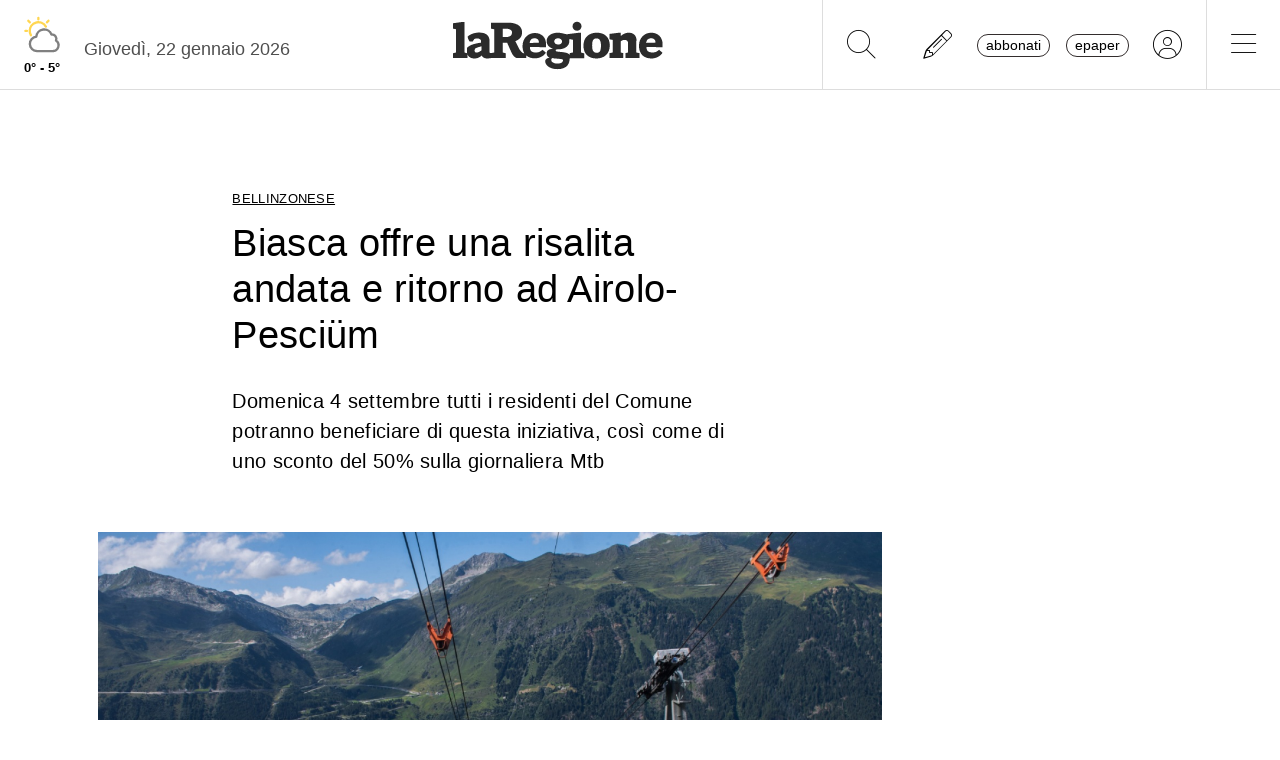

--- FILE ---
content_type: image/svg+xml
request_url: https://media.laregione.ch/files/domains/laregione.ch/meteo/3.svg
body_size: 155
content:
<svg width="176" height="152" viewBox="0 0 176 152" fill="none" xmlns="http://www.w3.org/2000/svg">
<path d="M75.8269 20V24.8697" stroke="#FFD651" stroke-width="8" stroke-linecap="round" stroke-linejoin="round"/>
<path d="M41.7393 29.7393L46.6089 34.6089" stroke="#FFD651" stroke-width="8" stroke-linecap="round" stroke-linejoin="round"/>
<path d="M109.915 29.7393L105.045 34.6089" stroke="#FFD651" stroke-width="8" stroke-linecap="round" stroke-linejoin="round"/>
<path d="M32 63.8269H36.8697" stroke="#FFD651" stroke-width="8" stroke-linecap="round" stroke-linejoin="round"/>
<path d="M101.149 49.252C94.5485 37.7853 81.0661 32.1852 68.2838 35.6011C55.5015 39.0169 46.6098 50.596 46.6091 63.8269C46.6097 68.9516 47.9744 73.9839 50.5633 78.4066" stroke="#FFD651" stroke-width="8" stroke-linecap="round" stroke-linejoin="round"/>
<path fill-rule="evenodd" clip-rule="evenodd" d="M135.621 96.3712C137.693 91.5637 137.034 86.0149 133.894 81.826C130.755 77.6371 125.613 75.4485 120.417 76.089C115.914 64.4923 104.018 57.5233 91.7 59.2656C79.382 61.0079 69.8855 71.0027 68.7748 83.3935C55.9418 84.7927 46.4143 95.9377 47.0281 108.832C47.6418 121.727 58.1849 131.916 71.0927 132.09H124.659C133.221 132.048 140.761 126.446 143.273 118.261C145.785 110.076 142.685 101.208 135.621 96.3712Z" stroke="grey" stroke-width="8" stroke-linecap="round" stroke-linejoin="round"/>
</svg>


--- FILE ---
content_type: text/javascript
request_url: https://www.laregione.ch/lib/mbd5/js/mdb.min.js?fmt=e8a4ca13
body_size: 205328
content:
/*!
 * MDB5
 *   Version: PRO 6.4.2
 * 
 * 
 *   Copyright: Material Design for Bootstrap
 *   https://mdbootstrap.com/
 * 
 *   Read the license: https://mdbootstrap.com/general/license/
 * 
 * 
 *   Documentation: https://mdbootstrap.com/docs/standard/
 * 
 *   Support: https://mdbootstrap.com/support/
 * 
 *   Contact: contact@mdbootstrap.com
 * 
 */
!function(t,e){"object"==typeof exports&&"object"==typeof module?module.exports=e():"function"==typeof define&&define.amd?define("mdb",[],e):"object"==typeof exports?exports.mdb=e():t.mdb=e()}(this,function(){return i=[function(t,e,i){"use strict";var n=i(35),s=i(103),o=i(39),a=i(21),r=i(18).f,l=i(104),h=i(108),c=i(17),i=i(11),d="Array Iterator",u=a.set,p=a.getterFor(d),a=(t.exports=l(Array,"Array",function(t,e){u(this,{type:d,target:n(t),index:0,kind:e})},function(){var t=p(this),e=t.target,i=t.kind,n=t.index++;if(!e||n>=e.length)return t.target=void 0,h(void 0,!0);switch(i){case"keys":return h(n,!1);case"values":return h(e[n],!1)}return h([n,e[n]],!1)},"values"),o.Arguments=o.Array);if(s("keys"),s("values"),s("entries"),!c&&i&&"values"!==a.name)try{r(a,"name",{value:"values"})}catch(t){}},function(t,e,i){"use strict";function n(e,t){if(e){if(e[c]!==u)try{h(e,c,u)}catch(t){e[c]=u}if(e[d]||h(e,d,t),a[t])for(var i in l)if(e[i]!==l[i])try{h(e,i,l[i])}catch(t){e[i]=l[i]}}}var s,o=i(5),a=i(144),r=i(145),l=i(0),h=i(30),i=i(7),c=i("iterator"),d=i("toStringTag"),u=l.values;for(s in a)n(o[s]&&o[s].prototype,s);n(r,"DOMTokenList")},function(t,e,i){"use strict";var n=i(10),i=i(65);n({target:"RegExp",proto:!0,forced:/./.exec!==i},{exec:i})},function(t,e,i){"use strict";var i=i(45),n=Function.prototype,s=n.call,n=i&&n.bind.bind(s,s);t.exports=i?n:function(t){return function(){return s.apply(t,arguments)}}},function(t,e,i){"use strict";var i=i(75),n=i.all;t.exports=i.IS_HTMLDDA?function(t){return"function"==typeof t||t===n}:function(t){return"function"==typeof t}},function(i,t,e){"use strict";!function(t){function e(t){return t&&t.Math===Math&&t}i.exports=e("object"==typeof globalThis&&globalThis)||e("object"==typeof window&&window)||e("object"==typeof self&&self)||e("object"==typeof t&&t)||function(){return this}()||this||Function("return this")()}.call(this,e(126))},function(t,e,i){"use strict";t.exports=function(t){try{return!!t()}catch(t){return!0}}},function(t,e,i){"use strict";var n=i(5),s=i(56),o=i(12),a=i(79),r=i(78),i=i(77),l=n.Symbol,h=s("wks"),c=i?l.for||l:l&&l.withoutSetter||a;t.exports=function(t){return o(h,t)||(h[t]=r&&o(l,t)?l[t]:c("Symbol."+t)),h[t]}},function(t,e,i){"use strict";var n=i(10),s=i(86).includes,o=i(6),i=i(103);n({target:"Array",proto:!0,forced:o(function(){return!Array(1).includes()})},{includes:function(t){return s(this,t,1<arguments.length?arguments[1]:void 0)}}),i("includes")},function(t,e,i){"use strict";var i=i(45),n=Function.prototype.call;t.exports=i?n.bind(n):function(){return n.apply(n,arguments)}},function(t,e,i){"use strict";var h=i(5),c=i(53).f,d=i(30),u=i(19),p=i(58),f=i(83),g=i(64);t.exports=function(t,e){var i,n,s,o=t.target,a=t.global,r=t.stat,l=a?h:r?h[o]||p(o,{}):(h[o]||{}).prototype;if(l)for(i in e){if(n=e[i],s=t.dontCallGetSet?(s=c(l,i))&&s.value:l[i],!g(a?i:o+(r?".":"#")+i,t.forced)&&void 0!==s){if(typeof n==typeof s)continue;f(n,s)}(t.sham||s&&s.sham)&&d(n,"sham",!0),u(l,i,n,t)}}},function(t,e,i){"use strict";i=i(6);t.exports=!i(function(){return 7!==Object.defineProperty({},1,{get:function(){return 7}})[1]})},function(t,e,i){"use strict";var n=i(3),s=i(24),o=n({}.hasOwnProperty);t.exports=Object.hasOwn||function(t,e){return o(s(t),e)}},function(t,e,i){"use strict";var n=i(14),s=String,o=TypeError;t.exports=function(t){if(n(t))return t;throw o(s(t)+" is not an object")}},function(t,e,i){"use strict";var n=i(4),i=i(75),s=i.all;t.exports=i.IS_HTMLDDA?function(t){return"object"==typeof t?null!==t:n(t)||t===s}:function(t){return"object"==typeof t?null!==t:n(t)}},function(t,e,i){"use strict";var n=i(49),s=String;t.exports=function(t){if("Symbol"===n(t))throw TypeError("Cannot convert a Symbol value to a string");return s(t)}},function(t,e,i){"use strict";var n=i(4),s=i(37),o=TypeError;t.exports=function(t){if(n(t))return t;throw o(s(t)+" is not a function")}},function(t,e,i){"use strict";t.exports=!1},function(t,e,i){"use strict";var n=i(11),s=i(80),o=i(81),a=i(13),r=i(55),l=TypeError,h=Object.defineProperty,c=Object.getOwnPropertyDescriptor,d="enumerable",u="configurable",p="writable";e.f=n?o?function(t,e,i){var n;return a(t),e=r(e),a(i),"function"==typeof t&&"prototype"===e&&"value"in i&&p in i&&!i[p]&&(n=c(t,e))&&n[p]&&(t[e]=i.value,i={configurable:(u in i?i:n)[u],enumerable:(d in i?i:n)[d],writable:!1}),h(t,e,i)}:h:function(t,e,i){if(a(t),e=r(e),a(i),s)try{return h(t,e,i)}catch(t){}if("get"in i||"set"in i)throw l("Accessors not supported");return"value"in i&&(t[e]=i.value),t}},function(t,e,i){"use strict";var a=i(4),r=i(18),l=i(82),h=i(58);t.exports=function(t,e,i,n){var s=(n=n||{}).enumerable,o=void 0!==n.name?n.name:e;if(a(i)&&l(i,o,n),n.global)s?t[e]=i:h(e,i);else{try{n.unsafe?t[e]&&(s=!0):delete t[e]}catch(t){}s?t[e]=i:r.f(t,e,{value:i,enumerable:!1,configurable:!n.nonConfigurable,writable:!n.nonWritable})}return t}},function(t,e,i){"use strict";var w=i(100),s=i(9),n=i(3),o=i(140),a=i(6),C=i(13),k=i(4),r=i(28),T=i(48),S=i(88),E=i(15),l=i(27),A=i(141),h=i(36),O=i(102),M=i(142),c=i(7)("replace"),I=Math.max,D=Math.min,L=n([].concat),P=n([].push),R=n("".indexOf),N=n("".slice),i="$0"==="a".replace(/./,"$0"),d=!!/./[c]&&""===/./[c]("a","$0");o("replace",function(t,b,y){var x=d?"$":"$0";return[function(t,e){var i=l(this),n=r(t)?void 0:h(t,c);return n?s(n,t,i,e):s(b,E(i),t,e)},function(t,e){var i=C(this),n=E(t);if("string"==typeof e&&-1===R(e,x)&&-1===R(e,"$<")){t=y(b,i,n,e);if(t.done)return t.value}for(var s,o=k(e),a=(o||(e=E(e)),i.global),r=(a&&(s=i.unicode,i.lastIndex=0),[]);null!==(u=M(i,n))&&(P(r,u),a);)""===E(u[0])&&(i.lastIndex=A(n,S(i.lastIndex),s));for(var l,h="",c=0,d=0;d<r.length;d++){for(var u,p=E((u=r[d])[0]),f=I(D(T(u.index),n.length),0),g=[],m=1;m<u.length;m++)P(g,void 0===(l=u[m])?l:String(l));var _=u.groups,v=o?(v=L([p],g,f,n),void 0!==_&&P(v,_),E(w(e,void 0,v))):O(p,n,f,g,_,e);c<=f&&(h+=N(n,c,f)+v,c=f+p.length)}return h+N(n,c)}]},!!a(function(){var t=/./;return t.exec=function(){var t=[];return t.groups={a:"7"},t},"7"!=="".replace(t,"$<a>")})||!i||d)},function(t,e,i){"use strict";var n,s,o,a,r=i(129),l=i(5),h=i(14),c=i(30),d=i(12),u=i(57),p=i(61),i=i(62),f="Object already initialized",g=l.TypeError,l=l.WeakMap,m=r||u.state?((o=u.state||(u.state=new l)).get=o.get,o.has=o.has,o.set=o.set,n=function(t,e){if(o.has(t))throw g(f);return e.facade=t,o.set(t,e),e},s=function(t){return o.get(t)||{}},function(t){return o.has(t)}):(i[a=p("state")]=!0,n=function(t,e){if(d(t,a))throw g(f);return e.facade=t,c(t,a,e),e},s=function(t){return d(t,a)?t[a]:{}},function(t){return d(t,a)});t.exports={set:n,get:s,has:m,enforce:function(t){return m(t)?s(t):n(t,{})},getterFor:function(e){return function(t){if(h(t)&&(t=s(t)).type===e)return t;throw g("Incompatible receiver, "+e+" required")}}}},function(t,e,i){"use strict";var n=i(5),s=i(4);t.exports=function(t,e){return arguments.length<2?(i=n[t],s(i)?i:void 0):n[t]&&n[t][e];var i}},function(t,e,i){"use strict";t.exports="undefined"!=typeof navigator&&String(navigator.userAgent)||""},function(t,e,i){"use strict";var n=i(27),s=Object;t.exports=function(t){return s(n(t))}},function(N,B,t){"use strict";var e=t(11),i=t(5),n=t(3),s=t(64),h=t(136),c=t(30),o=t(84).f,d=t(29),u=t(97),p=t(15),f=t(98),a=t(91),r=t(139),l=t(19),g=t(6),m=t(12),_=t(21).enforce,v=t(99),b=t(7),y=t(94),x=t(95),w=b("match"),C=i.RegExp,k=C.prototype,T=i.SyntaxError,S=n(k.exec),E=n("".charAt),A=n("".replace),O=n("".indexOf),H=n("".slice),j=/^\?<[^\s\d!#%&*+<=>@^][^\s!#%&*+<=>@^]*>/,M=/a/g,I=/a/g,t=new C(M)!==M,D=a.MISSED_STICKY,W=a.UNSUPPORTED_Y,b=e&&(!t||D||y||x||g(function(){return I[w]=!1,C(M)!==M||C(I)===I||"/a/i"!==String(C(M,"i"))}));if(s("RegExp",b)){for(var L=function(t,e){var i,n,s=d(k,this),o=u(t),a=void 0===e,r=[],l=t;if(!s&&o&&a&&t.constructor===L)return t;if((o||d(k,t))&&(t=t.source,a)&&(e=f(l)),t=void 0===t?"":p(t),e=void 0===e?"":p(e),l=t,o=e=y&&"dotAll"in M&&(i=!!e&&-1<O(e,"s"))?A(e,/s/g,""):e,D&&"sticky"in M&&(n=!!e&&-1<O(e,"y"))&&W&&(e=A(e,/y/g,"")),x&&(t=(a=function(t){for(var e,i=t.length,n=0,s="",o=[],a={},r=!1,l=!1,h=0,c="";n<=i;n++){if("\\"===(e=E(t,n)))e+=E(t,++n);else if("]"===e)r=!1;else if(!r)switch(!0){case"["===e:r=!0;break;case"("===e:S(j,H(t,n+1))&&(n+=2,l=!0),s+=e,h++;continue;case">"===e&&l:if(""===c||m(a,c))throw new T("Invalid capture group name");a[c]=!0,l=!(o[o.length]=[c,h]),c="";continue}l?c+=e:s+=e}return[s,o]}(t))[0],r=a[1]),a=h(C(t,e),s?this:k,L),(i||n||r.length)&&(e=_(a),i&&(e.dotAll=!0,e.raw=L(function(t){for(var e,i=t.length,n=0,s="",o=!1;n<=i;n++)"\\"===(e=E(t,n))?s+=e+E(t,++n):o||"."!==e?("["===e?o=!0:"]"===e&&(o=!1),s+=e):s+="[\\s\\S]";return s}(t),o)),n&&(e.sticky=!0),r.length)&&(e.groups=r),t!==l)try{c(a,"source",""===l?"(?:)":l)}catch(t){}return a},P=o(C),R=0;P.length>R;)r(L,C,P[R++]);(k.constructor=L).prototype=k,l(i,"RegExp",L,{constructor:!0})}v("RegExp")},function(t,e,i){"use strict";var i=i(3),n=i({}.toString),s=i("".slice);t.exports=function(t){return s(n(t),8,-1)}},function(t,e,i){"use strict";var n=i(28),s=TypeError;t.exports=function(t){if(n(t))throw s("Can't call method on "+t);return t}},function(t,e,i){"use strict";t.exports=function(t){return null==t}},function(t,e,i){"use strict";i=i(3);t.exports=i({}.isPrototypeOf)},function(t,e,i){"use strict";var n=i(11),s=i(18),o=i(34);t.exports=n?function(t,e,i){return s.f(t,e,o(1,i))}:function(t,e,i){return t[e]=i,t}},function(t,e,i){"use strict";var n=i(88);t.exports=function(t){return n(t.length)}},function(t,e,i){"use strict";var n=i(10),s=i(134).trim;n({target:"String",proto:!0,forced:i(135)("trim")},{trim:function(){return s(this)}})},function(t,e,i){"use strict";var n=i(101),s=i(16),o=i(45),a=n(n.bind);t.exports=function(t,e){return s(t),void 0===e?t:o?a(t,e):function(){return t.apply(e,arguments)}}},function(t,e,i){"use strict";t.exports=function(t,e){return{enumerable:!(1&t),configurable:!(2&t),writable:!(4&t),value:e}}},function(t,e,i){"use strict";var n=i(54),s=i(27);t.exports=function(t){return n(s(t))}},function(t,e,i){"use strict";var n=i(16),s=i(28);t.exports=function(t,e){t=t[e];return s(t)?void 0:n(t)}},function(t,e,i){"use strict";var n=String;t.exports=function(t){try{return n(t)}catch(t){return"Object"}}},function(t,e,i){"use strict";function n(){}function s(t){t.write(g("")),t.close();var e=t.parentWindow.Object;return t=null,e}var o,a=i(13),r=i(133),l=i(63),h=i(62),c=i(93),d=i(47),i=i(61),u="prototype",p="script",f=i("IE_PROTO"),g=function(t){return"<"+p+">"+t+"</"+p+">"},m=function(){try{o=new ActiveXObject("htmlfile")}catch(t){}m="undefined"==typeof document||document.domain&&o?s(o):(t=d("iframe"),e="java"+p+":",t.style.display="none",c.appendChild(t),t.src=String(e),(e=t.contentWindow.document).open(),e.write(g("document.F=Object")),e.close(),e.F);for(var t,e,i=l.length;i--;)delete m[u][l[i]];return m()};h[f]=!0,t.exports=Object.create||function(t,e){var i;return null!==t?(n[u]=a(t),i=new n,n[u]=null,i[f]=t):i=m(),void 0===e?i:r.f(i,e)}},function(t,e,i){"use strict";t.exports={}},function(t,e,i){"use strict";var n=i(18).f,s=i(12),o=i(7)("toStringTag");t.exports=function(t,e,i){(t=t&&!i?t.prototype:t)&&!s(t,o)&&n(t,o,{configurable:!0,value:e})}},function(t,e,i){"use strict";var n=i(5),i=i(26);t.exports="process"===i(n.process)},function(t,e,i){"use strict";i=i(5);t.exports=i.Promise},function(t,e,i){"use strict";var n=i(5),s=i(42),o=i(4),a=i(64),r=i(60),l=i(7),h=i(155),c=i(114),d=i(17),u=i(46),p=s&&s.prototype,f=l("species"),g=!1,m=o(n.PromiseRejectionEvent),i=a("Promise",function(){var t=r(s),e=t!==String(s);if(!e&&66===u)return!0;if(d&&(!p.catch||!p.finally))return!0;if(!u||u<51||!/native code/.test(t)){var t=new s(function(t){t(1)}),i=function(t){t(function(){},function(){})};if((t.constructor={})[f]=i,!(g=t.then(function(){})instanceof i))return!0}return!e&&(h||c)&&!m});t.exports={CONSTRUCTOR:i,REJECTION_EVENT:m,SUBCLASSING:g}},function(t,e,i){"use strict";function n(t){var i,n;this.promise=new t(function(t,e){if(void 0!==i||void 0!==n)throw o("Bad Promise constructor");i=t,n=e}),this.resolve=s(i),this.reject=s(n)}var s=i(16),o=TypeError;t.exports.f=function(t){return new n(t)}},function(t,e,i){"use strict";i=i(6);t.exports=!i(function(){var t=function(){}.bind();return"function"!=typeof t||t.hasOwnProperty("prototype")})},function(t,e,i){"use strict";var n,s,o=i(5),i=i(23),a=o.process,o=o.Deno,a=a&&a.versions||o&&o.version,o=a&&a.v8;!(s=o?0<(n=o.split("."))[0]&&n[0]<4?1:+(n[0]+n[1]):s)&&i&&(!(n=i.match(/Edge\/(\d+)/))||74<=n[1])&&(n=i.match(/Chrome\/(\d+)/))&&(s=+n[1]),t.exports=s},function(t,e,i){"use strict";var n=i(5),i=i(14),s=n.document,o=i(s)&&i(s.createElement);t.exports=function(t){return o?s.createElement(t):{}}},function(t,e,i){"use strict";var n=i(131);t.exports=function(t){t=+t;return t!=t||0==t?0:n(t)}},function(t,e,i){"use strict";var n=i(132),s=i(4),o=i(26),a=i(7)("toStringTag"),r=Object,l="Arguments"===o(function(){return arguments}());t.exports=n?o:function(t){var e;return void 0===t?"Undefined":null===t?"Null":"string"==typeof(e=function(t,e){try{return t[e]}catch(t){}}(t=r(t),a))?e:l?o(t):"Object"===(e=o(t))&&s(t.callee)?"Arguments":e}},function(t,e,i){"use strict";var n=i(82),s=i(18);t.exports=function(t,e,i){return i.get&&n(i.get,e,{getter:!0}),i.set&&n(i.set,e,{setter:!0}),s.f(t,e,i)}},function(t,e,i){"use strict";var n=i(49),s=i(36),o=i(28),a=i(39),r=i(7)("iterator");t.exports=function(t){if(!o(t))return s(t,r)||s(t,"@@iterator")||a[n(t)]}},function(t,e,i){"use strict";function s(t){return!(!(e=t)||"object"!=typeof e||(e=t,"[object RegExp]"===(t=Object.prototype.toString.call(e)))||"[object Date]"===t||function(t){return t.$$typeof===n}(e));var e}var n="function"==typeof Symbol&&Symbol.for?Symbol.for("react.element"):60103;function r(t,e){return!1!==e.clone&&e.isMergeableObject(t)?c(Array.isArray(t)?[]:{},t,e):t}function o(t,e,i){return t.concat(e).map(function(t){return r(t,i)})}function l(t){return Object.keys(t).concat((e=t,Object.getOwnPropertySymbols?Object.getOwnPropertySymbols(e).filter(function(t){return Object.propertyIsEnumerable.call(e,t)}):[]));var e}function h(t,e){try{return e in t}catch(t){return!1}}function a(n,s,o){var a={};return o.isMergeableObject(n)&&l(n).forEach(function(t){a[t]=r(n[t],o)}),l(s).forEach(function(t){var e,i;(!h(e=n,i=t)||Object.hasOwnProperty.call(e,i)&&Object.propertyIsEnumerable.call(e,i))&&(h(n,t)&&o.isMergeableObject(s[t])?a[t]=(e=t,((i=o).customMerge&&"function"==typeof(i=i.customMerge(e))?i:c)(n[t],s[t],o)):a[t]=r(s[t],o))}),a}function c(t,e,i){(i=i||{}).arrayMerge=i.arrayMerge||o,i.isMergeableObject=i.isMergeableObject||s,i.cloneUnlessOtherwiseSpecified=r;var n=Array.isArray(e);return n===Array.isArray(t)?n?i.arrayMerge(t,e,i):a(t,e,i):r(e,i)}c.all=function(t,i){if(Array.isArray(t))return t.reduce(function(t,e){return c(t,e,i)},{});throw new Error("first argument should be an array")},t.exports=c},function(t,e,i){"use strict";var n=i(11),s=i(9),o=i(74),a=i(34),r=i(35),l=i(55),h=i(12),c=i(80),d=Object.getOwnPropertyDescriptor;e.f=n?d:function(t,e){if(t=r(t),e=l(e),c)try{return d(t,e)}catch(t){}if(h(t,e))return a(!s(o.f,t,e),t[e])}},function(t,e,i){"use strict";var n=i(3),s=i(6),o=i(26),a=Object,r=n("".split);t.exports=s(function(){return!a("z").propertyIsEnumerable(0)})?function(t){return"String"===o(t)?r(t,""):a(t)}:a},function(t,e,i){"use strict";var n=i(127),s=i(76);t.exports=function(t){t=n(t,"string");return s(t)?t:t+""}},function(t,e,i){"use strict";var n=i(17),s=i(57);(t.exports=function(t,e){return s[t]||(s[t]=void 0!==e?e:{})})("versions",[]).push({version:"3.32.2",mode:n?"pure":"global",copyright:"© 2014-2023 Denis Pushkarev (zloirock.ru)",license:"https://github.com/zloirock/core-js/blob/v3.32.2/LICENSE",source:"https://github.com/zloirock/core-js"})},function(t,e,i){"use strict";var n=i(5),i=i(58),s="__core-js_shared__",n=n[s]||i(s,{});t.exports=n},function(t,e,i){"use strict";var n=i(5),s=Object.defineProperty;t.exports=function(e,i){try{s(n,e,{value:i,configurable:!0,writable:!0})}catch(t){n[e]=i}return i}},function(t,e,i){"use strict";var n=i(11),i=i(12),s=Function.prototype,o=n&&Object.getOwnPropertyDescriptor,i=i(s,"name"),a=i&&"something"===function(){}.name,n=i&&(!n||o(s,"name").configurable);t.exports={EXISTS:i,PROPER:a,CONFIGURABLE:n}},function(t,e,i){"use strict";var n=i(3),s=i(4),i=i(57),o=n(Function.toString);s(i.inspectSource)||(i.inspectSource=function(t){return o(t)}),t.exports=i.inspectSource},function(t,e,i){"use strict";var n=i(56),s=i(79),o=n("keys");t.exports=function(t){return o[t]||(o[t]=s(t))}},function(t,e,i){"use strict";t.exports={}},function(t,e,i){"use strict";t.exports=["constructor","hasOwnProperty","isPrototypeOf","propertyIsEnumerable","toLocaleString","toString","valueOf"]},function(t,e,i){"use strict";function n(t,e){return(t=l[r(t)])===c||t!==h&&(o(e)?s(e):!!e)}var s=i(6),o=i(4),a=/#|\.prototype\./,r=n.normalize=function(t){return String(t).replace(a,".").toLowerCase()},l=n.data={},h=n.NATIVE="N",c=n.POLYFILL="P";t.exports=n},function(t,e,i){"use strict";var f=i(9),n=i(3),g=i(15),m=i(90),s=i(91),o=i(56),_=i(38),v=i(21).get,a=i(94),i=i(95),b=o("native-string-replace",String.prototype.replace),y=RegExp.prototype.exec,x=y,w=n("".charAt),C=n("".indexOf),k=n("".replace),T=n("".slice),S=(o=/b*/g,f(y,n=/a/,"a"),f(y,o,"a"),0!==n.lastIndex||0!==o.lastIndex),E=s.BROKEN_CARET,A=void 0!==/()??/.exec("")[1];(S||A||E||a||i)&&(x=function(t){var e,i,n,s,o,a,r=this,l=v(r),t=g(t),h=l.raw;if(h)return h.lastIndex=r.lastIndex,d=f(x,h,t),r.lastIndex=h.lastIndex,d;var c=l.groups,h=E&&r.sticky,d=f(m,r),l=r.source,u=0,p=t;if(h&&(d=k(d,"y",""),-1===C(d,"g")&&(d+="g"),p=T(t,r.lastIndex),0<r.lastIndex&&(!r.multiline||r.multiline&&"\n"!==w(t,r.lastIndex-1))&&(l="(?: "+l+")",p=" "+p,u++),e=new RegExp("^(?:"+l+")",d)),A&&(e=new RegExp("^"+l+"$(?!\\s)",d)),S&&(i=r.lastIndex),n=f(y,h?e:r,p),h?n?(n.input=T(n.input,u),n[0]=T(n[0],u),n.index=r.lastIndex,r.lastIndex+=n[0].length):r.lastIndex=0:S&&n&&(r.lastIndex=r.global?n.index+n[0].length:i),A&&n&&1<n.length&&f(b,n[0],e,function(){for(s=1;s<arguments.length-2;s++)void 0===arguments[s]&&(n[s]=void 0)}),n&&c)for(n.groups=o=_(null),s=0;s<c.length;s++)o[(a=c[s])[0]]=n[a[1]];return n}),t.exports=x},function(t,e,i){"use strict";var s=i(137),o=i(13),a=i(138);t.exports=Object.setPrototypeOf||("__proto__"in{}?function(){var i,n=!1,t={};try{(i=s(Object.prototype,"__proto__","set"))(t,[]),n=t instanceof Array}catch(t){}return function(t,e){return o(t),a(e),n?i(t,e):t.__proto__=e,t}}():void 0)},function(t,e,i){"use strict";function n(s){return function(t,e){var i,t=a(r(t)),e=o(e),n=t.length;return e<0||n<=e?s?"":void 0:(i=h(t,e))<55296||56319<i||e+1===n||(n=h(t,e+1))<56320||57343<n?s?l(t,e):i:s?c(t,e,e+2):n-56320+(i-55296<<10)+65536}}var s=i(3),o=i(48),a=i(15),r=i(27),l=s("".charAt),h=s("".charCodeAt),c=s("".slice);t.exports={codeAt:n(!1),charAt:n(!0)}},function(t,e,i){"use strict";var n=i(29),s=TypeError;t.exports=function(t,e){if(n(e,t))return t;throw s("Incorrect invocation")}},function(t,e,i){"use strict";var n=TypeError;t.exports=function(t,e){if(t<e)throw n("Not enough arguments");return t}},function(t,e,i){"use strict";t.exports=function(t){try{return{error:!1,value:t()}}catch(t){return{error:!0,value:t}}}},function(t,e,i){"use strict";var n=i(9),s=i(16),o=i(13),a=i(37),r=i(51),l=TypeError;t.exports=function(t,e){e=arguments.length<2?r(t):e;if(s(e))return o(n(e,t));throw l(a(t)+" is not iterable")}},function(t,e,i){"use strict";var n=i(10),s=i(172).left,o=i(125),a=i(46);n({target:"Array",proto:!0,forced:!i(41)&&79<a&&a<83||!o("reduce")},{reduce:function(t){var e=arguments.length;return s(this,t,e,1<e?arguments[1]:void 0)}})},function(t,e,i){"use strict";var n=i(10),s=i(3),r=i(16),l=i(24),h=i(31),c=i(173),d=i(15),o=i(6),u=i(124),a=i(125),p=i(174),f=i(175),g=i(46),m=i(176),_=[],v=s(_.sort),b=s(_.push),i=o(function(){_.sort(void 0)}),s=o(function(){_.sort(null)}),a=a("sort"),y=!o(function(){if(g)return g<70;if(!(p&&3<p)){if(f)return!0;if(m)return m<603;for(var t,e,i,n="",s=65;s<76;s++){switch(t=String.fromCharCode(s),s){case 66:case 69:case 70:case 72:e=3;break;case 68:case 71:e=4;break;default:e=2}for(i=0;i<47;i++)_.push({k:t+i,v:e})}for(_.sort(function(t,e){return e.v-t.v}),i=0;i<_.length;i++)t=_[i].k.charAt(0),n.charAt(n.length-1)!==t&&(n+=t);return"DGBEFHACIJK"!==n}});n({target:"Array",proto:!0,forced:i||!s||!a||!y},{sort:function(t){void 0!==t&&r(t);var e=l(this);if(y)return void 0===t?v(e):v(e,t);for(var i,n,s=[],o=h(e),a=0;a<o;a++)a in e&&b(s,e[a]);for(u(s,(n=t,function(t,e){return void 0===e?-1:void 0===t?1:void 0!==n?+n(t,e)||0:d(t)>d(e)?1:-1})),i=h(s),a=0;a<i;)e[a]=s[a++];for(;a<o;)c(e,a++);return e}})},function(t,e,i){"use strict";var n={}.propertyIsEnumerable,s=Object.getOwnPropertyDescriptor,o=s&&!n.call({1:2},1);e.f=o?function(t){t=s(this,t);return!!t&&t.enumerable}:n},function(t,e,i){"use strict";var n="object"==typeof document&&document.all;t.exports={all:n,IS_HTMLDDA:void 0===n&&void 0!==n}},function(t,e,i){"use strict";var n=i(22),s=i(4),o=i(29),i=i(77),a=Object;t.exports=i?function(t){return"symbol"==typeof t}:function(t){var e=n("Symbol");return s(e)&&o(e.prototype,a(t))}},function(t,e,i){"use strict";i=i(78);t.exports=i&&!Symbol.sham&&"symbol"==typeof Symbol.iterator},function(t,e,i){"use strict";var n=i(46),s=i(6),o=i(5).String;t.exports=!!Object.getOwnPropertySymbols&&!s(function(){var t=Symbol("symbol detection");return!o(t)||!(Object(t)instanceof Symbol)||!Symbol.sham&&n&&n<41})},function(t,e,i){"use strict";var i=i(3),n=0,s=Math.random(),o=i(1..toString);t.exports=function(t){return"Symbol("+(void 0===t?"":t)+")_"+o(++n+s,36)}},function(t,e,i){"use strict";var n=i(11),s=i(6),o=i(47);t.exports=!n&&!s(function(){return 7!==Object.defineProperty(o("div"),"a",{get:function(){return 7}}).a})},function(t,e,i){"use strict";var n=i(11),i=i(6);t.exports=n&&i(function(){return 42!==Object.defineProperty(function(){},"prototype",{value:42,writable:!1}).prototype})},function(t,e,i){"use strict";var n=i(3),s=i(6),o=i(4),a=i(12),r=i(11),l=i(59).CONFIGURABLE,h=i(60),i=i(21),c=i.enforce,d=i.get,u=String,p=Object.defineProperty,f=n("".slice),g=n("".replace),m=n([].join),_=r&&!s(function(){return 8!==p(function(){},"length",{value:8}).length}),v=String(String).split("String"),i=t.exports=function(t,e,i){"Symbol("===f(u(e),0,7)&&(e="["+g(u(e),/^Symbol\(([^)]*)\)/,"$1")+"]"),i&&i.getter&&(e="get "+e),i&&i.setter&&(e="set "+e),(!a(t,"name")||l&&t.name!==e)&&(r?p(t,"name",{value:e,configurable:!0}):t.name=e),_&&i&&a(i,"arity")&&t.length!==i.arity&&p(t,"length",{value:i.arity});try{i&&a(i,"constructor")&&i.constructor?r&&p(t,"prototype",{writable:!1}):t.prototype&&(t.prototype=void 0)}catch(t){}i=c(t);return a(i,"source")||(i.source=m(v,"string"==typeof e?e:"")),t};Function.prototype.toString=i(function(){return o(this)&&d(this).source||h(this)},"toString")},function(t,e,i){"use strict";var l=i(12),h=i(130),c=i(53),d=i(18);t.exports=function(t,e,i){for(var n=h(e),s=d.f,o=c.f,a=0;a<n.length;a++){var r=n[a];l(t,r)||i&&l(i,r)||s(t,r,o(e,r))}}},function(t,e,i){"use strict";var n=i(85),s=i(63).concat("length","prototype");e.f=Object.getOwnPropertyNames||function(t){return n(t,s)}},function(t,e,i){"use strict";var n=i(3),a=i(12),r=i(35),l=i(86).indexOf,h=i(62),c=n([].push);t.exports=function(t,e){var i,n=r(t),s=0,o=[];for(i in n)!a(h,i)&&a(n,i)&&c(o,i);for(;e.length>s;)!a(n,i=e[s++])||~l(o,i)||c(o,i);return o}},function(t,e,i){"use strict";function n(r){return function(t,e,i){var n,s=l(t),o=c(s),a=h(i,o);if(r&&e!=e){for(;a<o;)if((n=s[a++])!=n)return!0}else for(;a<o;a++)if((r||a in s)&&s[a]===e)return r||a||0;return!r&&-1}}var l=i(35),h=i(87),c=i(31);t.exports={includes:n(!0),indexOf:n(!1)}},function(t,e,i){"use strict";var n=i(48),s=Math.max,o=Math.min;t.exports=function(t,e){t=n(t);return t<0?s(t+e,0):o(t,e)}},function(t,e,i){"use strict";var n=i(48),s=Math.min;t.exports=function(t){return 0<t?s(n(t),9007199254740991):0}},function(t,e,i){"use strict";e.f=Object.getOwnPropertySymbols},function(t,e,i){"use strict";var n=i(13);t.exports=function(){var t=n(this),e="";return t.hasIndices&&(e+="d"),t.global&&(e+="g"),t.ignoreCase&&(e+="i"),t.multiline&&(e+="m"),t.dotAll&&(e+="s"),t.unicode&&(e+="u"),t.unicodeSets&&(e+="v"),t.sticky&&(e+="y"),e}},function(t,e,i){"use strict";var n=i(6),s=i(5).RegExp,i=n(function(){var t=s("a","y");return t.lastIndex=2,null!==t.exec("abcd")}),o=i||n(function(){return!s("a","y").sticky}),n=i||n(function(){var t=s("^r","gy");return t.lastIndex=2,null!==t.exec("str")});t.exports={BROKEN_CARET:n,MISSED_STICKY:o,UNSUPPORTED_Y:i}},function(t,e,i){"use strict";var n=i(85),s=i(63);t.exports=Object.keys||function(t){return n(t,s)}},function(t,e,i){"use strict";i=i(22);t.exports=i("document","documentElement")},function(t,e,i){"use strict";var n=i(6),s=i(5).RegExp;t.exports=n(function(){var t=s(".","s");return!(t.dotAll&&t.exec("\n")&&"s"===t.flags)})},function(t,e,i){"use strict";var n=i(6),s=i(5).RegExp;t.exports=n(function(){var t=s("(?<a>b)","g");return"b"!==t.exec("b").groups.a||"bc"!=="b".replace(t,"$<a>c")})},function(t,e,i){"use strict";t.exports="\t\n\v\f\r                　\u2028\u2029\ufeff"},function(t,e,i){"use strict";var n=i(14),s=i(26),o=i(7)("match");t.exports=function(t){var e;return n(t)&&(void 0!==(e=t[o])?!!e:"RegExp"===s(t))}},function(t,e,i){"use strict";var n=i(9),s=i(12),o=i(29),a=i(90),r=RegExp.prototype;t.exports=function(t){var e=t.flags;return void 0!==e||"flags"in r||s(t,"flags")||!o(r,t)?e:n(a,t)}},function(t,e,i){"use strict";var n=i(22),s=i(50),o=i(7),a=i(11),r=o("species");t.exports=function(t){t=n(t);a&&t&&!t[r]&&s(t,r,{configurable:!0,get:function(){return this}})}},function(t,e,i){"use strict";var i=i(45),n=Function.prototype,s=n.apply,o=n.call;t.exports="object"==typeof Reflect&&Reflect.apply||(i?o.bind(s):function(){return o.apply(s,arguments)})},function(t,e,i){"use strict";var n=i(26),s=i(3);t.exports=function(t){if("Function"===n(t))return s(t)}},function(t,e,i){"use strict";var n=i(3),s=i(24),u=Math.floor,p=n("".charAt),f=n("".replace),g=n("".slice),m=/\$([$&'`]|\d{1,2}|<[^>]*>)/g,_=/\$([$&'`]|\d{1,2})/g;t.exports=function(o,a,r,l,h,t){var c=r+o.length,d=l.length,e=_;return void 0!==h&&(h=s(h),e=m),f(t,e,function(t,e){var i;switch(p(e,0)){case"$":return"$";case"&":return o;case"`":return g(a,0,r);case"'":return g(a,c);case"<":i=h[g(e,1,-1)];break;default:var n,s=+e;if(0==s)return t;if(d<s)return 0!==(n=u(s/10))&&n<=d?void 0===l[n-1]?p(e,1):l[n-1]+p(e,1):t;i=l[s-1]}return void 0===i?"":i})}},function(t,e,i){"use strict";var n=i(7),s=i(38),i=i(18).f,o=n("unscopables"),a=Array.prototype;void 0===a[o]&&i(a,o,{configurable:!0,value:s(null)}),t.exports=function(t){a[o][t]=!0}},function(t,e,i){"use strict";function g(){return this}var m=i(10),_=i(9),v=i(17),n=i(59),b=i(4),y=i(105),x=i(107),w=i(66),C=i(40),k=i(30),T=i(19),s=i(7),S=i(39),i=i(106),E=n.PROPER,A=n.CONFIGURABLE,O=i.IteratorPrototype,M=i.BUGGY_SAFARI_ITERATORS,I=s("iterator"),D="values",L="entries";t.exports=function(t,e,i,n,s,o,a){y(i,e,n);function r(t){if(t===s&&p)return p;if(!M&&t&&t in d)return d[t];switch(t){case"keys":case D:case L:return function(){return new i(this,t)}}return function(){return new i(this)}}var l,h,n=e+" Iterator",c=!1,d=t.prototype,u=d[I]||d["@@iterator"]||s&&d[s],p=!M&&u||r(s),f="Array"===e&&d.entries||u;if(f&&(f=x(f.call(new t)))!==Object.prototype&&f.next&&(v||x(f)===O||(w?w(f,O):b(f[I])||T(f,I,g)),C(f,n,!0,!0),v)&&(S[n]=g),E&&s===D&&u&&u.name!==D&&(!v&&A?k(d,"name",D):(c=!0,p=function(){return _(u,this)})),s)if(l={values:r(D),keys:o?p:r("keys"),entries:r(L)},a)for(h in l)!M&&!c&&h in d||T(d,h,l[h]);else m({target:e,proto:!0,forced:M||c},l);return v&&!a||d[I]===p||T(d,I,p,{name:s}),S[e]=p,l}},function(t,e,i){"use strict";function s(){return this}var o=i(106).IteratorPrototype,a=i(38),r=i(34),l=i(40),h=i(39);t.exports=function(t,e,i,n){e+=" Iterator";return t.prototype=a(o,{next:r(+!n,i)}),l(t,e,!1,!0),h[e]=s,t}},function(t,e,i){"use strict";var n,s,o=i(6),a=i(4),r=i(14),l=i(38),h=i(107),c=i(19),d=i(7),i=i(17),u=d("iterator"),d=!1;[].keys&&("next"in(s=[].keys())?(h=h(h(s)))!==Object.prototype&&(n=h):d=!0),!r(n)||o(function(){var t={};return n[u].call(t)!==t})?n={}:i&&(n=l(n)),a(n[u])||c(n,u,function(){return this}),t.exports={IteratorPrototype:n,BUGGY_SAFARI_ITERATORS:d}},function(t,e,i){"use strict";var n=i(12),s=i(4),o=i(24),a=i(61),i=i(143),r=a("IE_PROTO"),l=Object,h=l.prototype;t.exports=i?l.getPrototypeOf:function(t){var e,t=o(t);return n(t,r)?t[r]:(e=t.constructor,s(e)&&t instanceof e?e.prototype:t instanceof l?h:null)}},function(t,e,i){"use strict";t.exports=function(t,e){return{value:t,done:e}}},function(t,e,i){"use strict";i(147),i(156),i(158),i(159),i(160),i(161)},function(t,e,i){"use strict";function n(){}function s(t){if(!l(t))return!1;try{return p(n,u,t),!0}catch(t){return!1}}function o(t){if(!l(t))return!1;switch(h(t)){case"AsyncFunction":case"GeneratorFunction":case"AsyncGeneratorFunction":return!1}try{return m||!!g(f,d(t))}catch(t){return!0}}var a=i(3),r=i(6),l=i(4),h=i(49),c=i(22),d=i(60),u=[],p=c("Reflect","construct"),f=/^\s*(?:class|function)\b/,g=a(f.exec),m=!f.exec(n);o.sham=!0,t.exports=!p||r(function(){var t;return s(s.call)||!s(Object)||!s(function(){t=!0})||t})?o:s},function(t,e,i){"use strict";function n(t){return function(){O(t)}}function s(t){O(t.data)}function o(t){l.postMessage(T(t),a.protocol+"//"+a.host)}var a,r,l=i(5),h=i(100),c=i(33),d=i(4),u=i(12),p=i(6),f=i(93),g=i(150),m=i(47),_=i(69),v=i(112),i=i(41),b=l.setImmediate,y=l.clearImmediate,x=l.process,w=l.Dispatch,C=l.Function,k=l.MessageChannel,T=l.String,S=0,E={},A="onreadystatechange",O=(p(function(){a=l.location}),function(t){var e;u(E,t)&&(e=E[t],delete E[t],e())});b&&y||(b=function(t){_(arguments.length,1);var e=d(t)?t:C(t),i=g(arguments,1);return E[++S]=function(){h(e,void 0,i)},r(S),S},y=function(t){delete E[t]},i?r=function(t){x.nextTick(n(t))}:w&&w.now?r=function(t){w.now(n(t))}:k&&!v?(v=(i=new k).port2,i.port1.onmessage=s,r=c(v.postMessage,v)):l.addEventListener&&d(l.postMessage)&&!l.importScripts&&a&&"file:"!==a.protocol&&!p(o)?(r=o,l.addEventListener("message",s,!1)):r=A in m("script")?function(t){f.appendChild(m("script"))[A]=function(){f.removeChild(this),O(t)}}:function(t){setTimeout(n(t),0)}),t.exports={set:b,clear:y}},function(t,e,i){"use strict";i=i(23);t.exports=/(?:ipad|iphone|ipod).*applewebkit/i.test(i)},function(t,e,i){"use strict";function n(){this.head=null,this.tail=null}n.prototype={add:function(t){var t={item:t,next:null},e=this.tail;e?e.next=t:this.head=t,this.tail=t},get:function(){var t=this.head;if(t)return null===(this.head=t.next)&&(this.tail=null),t.item}},t.exports=n},function(t,e,i){"use strict";t.exports="object"==typeof Deno&&Deno&&"object"==typeof Deno.version},function(t,e,i){"use strict";function _(t,e){this.stopped=t,this.result=e}var v=i(33),b=i(9),y=i(13),x=i(37),w=i(116),C=i(31),k=i(29),T=i(71),S=i(51),E=i(117),A=TypeError,O=_.prototype;t.exports=function(t,e,i){function n(t){return o&&E(o,"normal",t),new _(!0,t)}function s(t){return u?(y(t),g?m(t[0],t[1],n):m(t[0],t[1])):g?m(t,n):m(t)}var o,a,r,l,h,c,d=i&&i.that,u=!(!i||!i.AS_ENTRIES),p=!(!i||!i.IS_RECORD),f=!(!i||!i.IS_ITERATOR),g=!(!i||!i.INTERRUPTED),m=v(e,d);if(p)o=t.iterator;else if(f)o=t;else{if(!(i=S(t)))throw A(x(t)+" is not iterable");if(w(i)){for(a=0,r=C(t);a<r;a++)if((l=s(t[a]))&&k(O,l))return l;return new _(!1)}o=T(t,i)}for(h=(p?t:o).next;!(c=b(h,o)).done;){try{l=s(c.value)}catch(t){E(o,"throw",t)}if("object"==typeof l&&l&&k(O,l))return l}return new _(!1)}},function(t,e,i){"use strict";var n=i(7),s=i(39),o=n("iterator"),a=Array.prototype;t.exports=function(t){return void 0!==t&&(s.Array===t||a[o]===t)}},function(t,e,i){"use strict";var o=i(9),a=i(13),r=i(36);t.exports=function(t,e,i){var n,s;a(t);try{if(!(n=r(t,"return"))){if("throw"===e)throw i;return i}n=o(n,t)}catch(t){s=!0,n=t}if("throw"===e)throw i;if(s)throw n;return a(n),i}},function(t,e,i){"use strict";var n=i(42),s=i(157),i=i(43).CONSTRUCTOR;t.exports=i||!s(function(t){n.all(t).then(void 0,function(){})})},function(t,e,i){"use strict";var i=i(10),n=Math.hypot,l=Math.abs,h=Math.sqrt;i({target:"Math",stat:!0,arity:2,forced:!!n&&n(1/0,NaN)!==1/0},{hypot:function(t,e){for(var i,n,s=0,o=0,a=arguments.length,r=0;o<a;)r<(i=l(arguments[o++]))?(s=s*(n=r/i)*n+1,r=i):s+=0<i?(n=i/r)*n:i;return r===1/0?1/0:r*h(s)}})},function(t,e,i){"use strict";var n=i(6),s=i(7),o=i(11),a=i(17),r=s("iterator");t.exports=!n(function(){var t=new URL("b?a=1&b=2&c=3","http://a"),i=t.searchParams,e=new URLSearchParams("a=1&a=2&b=3"),n="";return t.pathname="c%20d",i.forEach(function(t,e){i.delete("b"),n+=e+t}),e.delete("a",2),e.delete("b",void 0),a&&(!t.toJSON||!e.has("a",1)||e.has("a",2)||!e.has("a",void 0)||e.has("b"))||!i.size&&(a||!o)||!i.sort||"http://a/c%20d?a=1&c=3"!==t.href||"3"!==i.get("c")||"a=1"!==String(new URLSearchParams("?a=1"))||!i[r]||"a"!==new URL("https://a@b").username||"b"!==new URLSearchParams(new URLSearchParams("a=b")).get("a")||"xn--e1aybc"!==new URL("http://тест").host||"#%D0%B1"!==new URL("http://a#б").hash||"a1c3"!==n||"x"!==new URL("http://x",void 0).host})},function(t,e,i){"use strict";var n=i(55),s=i(18),o=i(34);t.exports=function(t,e,i){e=n(e);e in t?s.f(t,e,o(0,i)):t[e]=i}},function(t,e,i){"use strict";var l=i(87),h=i(31),c=i(121),d=Array,u=Math.max;t.exports=function(t,e,i){for(var n=h(t),s=l(e,n),o=l(void 0===i?n:i,n),a=d(u(o-s,0)),r=0;s<o;s++,r++)c(a,r,t[s]);return a.length=r,a}},function(N,B,t){"use strict";t(0);function e(t){var e;return p?(e=G(c,t))&&e.value:c[t]}function H(e){try{return it(e)}catch(t){return e}}function s(t){var e,i=L(t,ct," "),n=4;try{return it(i)}catch(t){for(;n;)i=L(i,(e=n--,dt[e-1]||(dt[e-1]=tt("((?:%[\\da-f]{2}){"+e+"})","gi"))),H);return i}}function j(t){return pt[t]}function o(t){return L(nt(t),ut,j)}function i(t){this.entries=[],this.url=null,void 0!==t&&(b(t)?this.parseObject(t):this.parseQuery("string"==typeof t?"?"===st(t,0)?ht(t,1):t:y(t)))}function n(){_(this,R);var t=E(this,new i(0<arguments.length?arguments[0]:void 0));p||(this.size=t.entries.length)}var a,r,l,h=t(10),c=t(5),d=t(9),u=t(3),p=t(11),f=t(120),g=t(19),W=t(50),F=t(170),V=t(40),z=t(105),m=t(21),_=t(68),v=t(4),Y=t(12),X=t(33),U=t(49),K=t(13),b=t(14),y=t(15),Q=t(38),x=t(34),w=t(71),q=t(51),C=t(69),k=t(7),$=t(124),t=k("iterator"),T="URLSearchParams",S=T+"Iterator",E=m.set,A=m.getterFor(T),Z=m.getterFor(S),G=Object.getOwnPropertyDescriptor,J=e("fetch"),O=e("Request"),M=e("Headers"),I=O&&O.prototype,k=M&&M.prototype,tt=c.RegExp,et=c.TypeError,it=c.decodeURIComponent,nt=c.encodeURIComponent,st=u("".charAt),ot=u([].join),D=u([].push),L=u("".replace),at=u([].shift),rt=u([].splice),lt=u("".split),ht=u("".slice),ct=/\+/g,dt=Array(4),ut=/[!'()~]|%20/g,pt={"!":"%21","'":"%27","(":"%28",")":"%29","~":"%7E","%20":"+"},P=z(function(t,e){E(this,{type:S,iterator:w(A(t).entries),kind:e})},"Iterator",function(){var t=Z(this),e=t.kind,t=t.iterator.next(),i=t.value;return t.done||(t.value="keys"===e?i.key:"values"===e?i.value:[i.key,i.value]),t},!0),R=(i.prototype={type:T,bindURL:function(t){this.url=t,this.update()},parseObject:function(t){var e,i,n,s,o,a,r=q(t);if(r)for(i=(e=w(t,r)).next;!(n=d(i,e)).done;){if(s=(n=w(K(n.value))).next,(o=d(s,n)).done||(a=d(s,n)).done||!d(s,n).done)throw et("Expected sequence with length 2");D(this.entries,{key:y(o.value),value:y(a.value)})}else for(var l in t)Y(t,l)&&D(this.entries,{key:l,value:y(t[l])})},parseQuery:function(t){if(t)for(var e,i=lt(t,"&"),n=0;n<i.length;)(e=i[n++]).length&&(e=lt(e,"="),D(this.entries,{key:s(at(e)),value:s(ot(e,"="))}))},serialize:function(){for(var t,e=this.entries,i=[],n=0;n<e.length;)t=e[n++],D(i,o(t.key)+"="+o(t.value));return ot(i,"&")},update:function(){this.entries.length=0,this.parseQuery(this.url.query)},updateURL:function(){this.url&&this.url.update()}},n.prototype);F(R,{append:function(t,e){var i=A(this);C(arguments.length,2),D(i.entries,{key:y(t),value:y(e)}),p||this.length++,i.updateURL()},delete:function(t){for(var e=A(this),i=C(arguments.length,1),n=e.entries,s=y(t),t=i<2?void 0:arguments[1],o=void 0===t?t:y(t),a=0;a<n.length;){var r=n[a];if(r.key!==s||void 0!==o&&r.value!==o)a++;else if(rt(n,a,1),void 0!==o)break}p||(this.size=n.length),e.updateURL()},get:function(t){for(var e=A(this).entries,i=(C(arguments.length,1),y(t)),n=0;n<e.length;n++)if(e[n].key===i)return e[n].value;return null},getAll:function(t){for(var e=A(this).entries,i=(C(arguments.length,1),y(t)),n=[],s=0;s<e.length;s++)e[s].key===i&&D(n,e[s].value);return n},has:function(t){for(var e=A(this).entries,i=C(arguments.length,1),n=y(t),t=i<2?void 0:arguments[1],s=void 0===t?t:y(t),o=0;o<e.length;){var a=e[o++];if(a.key===n&&(void 0===s||a.value===s))return!0}return!1},set:function(t,e){for(var i,n=A(this),s=(C(arguments.length,1),n.entries),o=!1,a=y(t),r=y(e),l=0;l<s.length;l++)(i=s[l]).key===a&&(o?rt(s,l--,1):(o=!0,i.value=r));o||D(s,{key:a,value:r}),p||(this.size=s.length),n.updateURL()},sort:function(){var t=A(this);$(t.entries,function(t,e){return t.key>e.key?1:-1}),t.updateURL()},forEach:function(t){for(var e,i=A(this).entries,n=X(t,1<arguments.length?arguments[1]:void 0),s=0;s<i.length;)n((e=i[s++]).value,e.key,this)},keys:function(){return new P(this,"keys")},values:function(){return new P(this,"values")},entries:function(){return new P(this,"entries")}},{enumerable:!0}),g(R,t,R.entries,{name:"entries"}),g(R,"toString",function(){return A(this).serialize()},{enumerable:!0}),p&&W(R,"size",{get:function(){return A(this).entries.length},configurable:!0,enumerable:!0}),V(n,T),h({global:!0,constructor:!0,forced:!f},{URLSearchParams:n}),!f&&v(M)&&(a=u(k.has),r=u(k.set),l=function(t){if(b(t)){var e,i=t.body;if(U(i)===T)return e=t.headers?new M(t.headers):new M,a(e,"content-type")||r(e,"content-type","application/x-www-form-urlencoded;charset=UTF-8"),Q(t,{body:x(0,y(i)),headers:x(0,e)})}return t},v(J)&&h({global:!0,enumerable:!0,dontCallGetSet:!0,forced:!0},{fetch:function(t){return J(t,1<arguments.length?l(arguments[1]):{})}}),v(O))&&((I.constructor=m=function(t){return _(this,I),new O(t,1<arguments.length?l(arguments[1]):{})}).prototype=I,h({global:!0,constructor:!0,dontCallGetSet:!0,forced:!0},{Request:m})),N.exports={URLSearchParams:n,getState:A}},function(t,e,i){"use strict";function v(t,e){var i=t.length,n=y(i/2);if(i<8){for(var s,o,a=t,r=e,l=a.length,h=1;h<l;){for(s=a[o=h];o&&0<r(a[o-1],s);)a[o]=a[--o];o!==h++&&(a[o]=s)}return a}for(var c=t,d=v(b(t,0,n),e),u=v(b(t,n),e),p=e,f=d.length,g=u.length,m=0,_=0;m<f||_<g;)c[m+_]=m<f&&_<g?p(d[m],u[_])<=0?d[m++]:u[_++]:m<f?d[m++]:u[_++];return c}var b=i(122),y=Math.floor;t.exports=v},function(t,e,i){"use strict";var n=i(6);t.exports=function(t,e){var i=[][t];return!!i&&n(function(){i.call(null,e||function(){return 1},1)})}},function(t,e){var i=function(){return this}();try{i=i||new Function("return this")()}catch(t){"object"==typeof window&&(i=window)}t.exports=i},function(t,e,i){"use strict";var n=i(9),s=i(14),o=i(76),a=i(36),r=i(128),i=i(7),l=TypeError,h=i("toPrimitive");t.exports=function(t,e){if(!s(t)||o(t))return t;var i=a(t,h);if(i){if(i=n(i,t,e=void 0===e?"default":e),!s(i)||o(i))return i;throw l("Can't convert object to primitive value")}return r(t,e=void 0===e?"number":e)}},function(t,e,i){"use strict";var s=i(9),o=i(4),a=i(14),r=TypeError;t.exports=function(t,e){var i,n;if("string"===e&&o(i=t.toString)&&!a(n=s(i,t)))return n;if(o(i=t.valueOf)&&!a(n=s(i,t)))return n;if("string"!==e&&o(i=t.toString)&&!a(n=s(i,t)))return n;throw r("Can't convert object to primitive value")}},function(t,e,i){"use strict";var n=i(5),i=i(4),n=n.WeakMap;t.exports=i(n)&&/native code/.test(String(n))},function(t,e,i){"use strict";var n=i(22),s=i(3),o=i(84),a=i(89),r=i(13),l=s([].concat);t.exports=n("Reflect","ownKeys")||function(t){var e=o.f(r(t)),i=a.f;return i?l(e,i(t)):e}},function(t,e,i){"use strict";var n=Math.ceil,s=Math.floor;t.exports=Math.trunc||function(t){t=+t;return(0<t?s:n)(t)}},function(t,e,i){"use strict";var n={};n[i(7)("toStringTag")]="z",t.exports="[object z]"===String(n)},function(t,e,i){"use strict";var n=i(11),s=i(81),r=i(18),l=i(13),h=i(35),c=i(92);e.f=n&&!s?Object.defineProperties:function(t,e){l(t);for(var i,n=h(e),s=c(e),o=s.length,a=0;a<o;)r.f(t,i=s[a++],n[i]);return t}},function(t,e,i){"use strict";function n(e){return function(t){t=a(o(t));return 1&e&&(t=r(t,l,"")),t=2&e?r(t,h,"$1"):t}}var s=i(3),o=i(27),a=i(15),i=i(96),r=s("".replace),l=RegExp("^["+i+"]+"),h=RegExp("(^|[^"+i+"])["+i+"]+$");t.exports={start:n(1),end:n(2),trim:n(3)}},function(t,e,i){"use strict";var n=i(59).PROPER,s=i(6),o=i(96);t.exports=function(t){return s(function(){return!!o[t]()||"​᠎"!=="​᠎"[t]()||n&&o[t].name!==t})}},function(t,e,i){"use strict";var n=i(4),s=i(14),o=i(66);t.exports=function(t,e,i){return o&&n(e=e.constructor)&&e!==i&&s(e=e.prototype)&&e!==i.prototype&&o(t,e),t}},function(t,e,i){"use strict";var n=i(3),s=i(16);t.exports=function(t,e,i){try{return n(s(Object.getOwnPropertyDescriptor(t,e)[i]))}catch(t){}}},function(t,e,i){"use strict";var n=i(4),s=String,o=TypeError;t.exports=function(t){if("object"==typeof t||n(t))return t;throw o("Can't set "+s(t)+" as a prototype")}},function(t,e,i){"use strict";var n=i(18).f;t.exports=function(t,e,i){i in t||n(t,i,{configurable:!0,get:function(){return e[i]},set:function(t){e[i]=t}})}},function(t,e,i){"use strict";i(2);var l=i(101),h=i(19),c=i(65),d=i(6),u=i(7),p=i(30),f=u("species"),g=RegExp.prototype;t.exports=function(i,t,e,n){var a,s=u(i),r=!d(function(){var t={};return t[s]=function(){return 7},7!==""[i](t)}),o=r&&!d(function(){var t=!1,e=/a/;return"split"===i&&((e={constructor:{}}).constructor[f]=function(){return e},e.flags="",e[s]=/./[s]),e.exec=function(){return t=!0,null},e[s](""),!t});r&&o&&!e||(a=l(/./[s]),o=t(s,""[i],function(t,e,i,n,s){var t=l(t),o=e.exec;return o===c||o===g.exec?r&&!s?{done:!0,value:a(e,i,n)}:{done:!0,value:t(i,e,n)}:{done:!1}}),h(String.prototype,i,o[0]),h(g,s,o[1])),n&&p(g[s],"sham",!0)}},function(t,e,i){"use strict";var n=i(67).charAt;t.exports=function(t,e,i){return e+(i?n(t,e).length:1)}},function(t,e,i){"use strict";var n=i(9),s=i(13),o=i(4),a=i(26),r=i(65),l=TypeError;t.exports=function(t,e){var i=t.exec;if(o(i))return null!==(i=n(i,t,e))&&s(i),i;if("RegExp"===a(t))return n(r,t,e);throw l("RegExp#exec called on incompatible receiver")}},function(t,e,i){"use strict";i=i(6);t.exports=!i(function(){function t(){}return t.prototype.constructor=null,Object.getPrototypeOf(new t)!==t.prototype})},function(t,e,i){"use strict";t.exports={CSSRuleList:0,CSSStyleDeclaration:0,CSSValueList:0,ClientRectList:0,DOMRectList:0,DOMStringList:0,DOMTokenList:1,DataTransferItemList:0,FileList:0,HTMLAllCollection:0,HTMLCollection:0,HTMLFormElement:0,HTMLSelectElement:0,MediaList:0,MimeTypeArray:0,NamedNodeMap:0,NodeList:1,PaintRequestList:0,Plugin:0,PluginArray:0,SVGLengthList:0,SVGNumberList:0,SVGPathSegList:0,SVGPointList:0,SVGStringList:0,SVGTransformList:0,SourceBufferList:0,StyleSheetList:0,TextTrackCueList:0,TextTrackList:0,TouchList:0}},function(t,e,i){"use strict";i=i(47)("span").classList,i=i&&i.constructor&&i.constructor.prototype;t.exports=i===Object.prototype?void 0:i},function(t,e){function s(t){var e=n[t];return void 0!==e||(e=n[t]={id:t,exports:{}},i[t](e,e.exports,s)),e.exports}var i,n;i={454:(t,e,i)=>{"use strict";i.d(e,{Z:()=>n});e=i(645),i=i.n(e)()(function(t){return t[1]});i.push([t.id,"INPUT:-webkit-autofill,SELECT:-webkit-autofill,TEXTAREA:-webkit-autofill{animation-name:onautofillstart}INPUT:not(:-webkit-autofill),SELECT:not(:-webkit-autofill),TEXTAREA:not(:-webkit-autofill){animation-name:onautofillcancel}@keyframes onautofillstart{}@keyframes onautofillcancel{}",""]);const n=i},645:t=>{"use strict";t.exports=function(i){var l=[];return l.toString=function(){return this.map(function(t){var e=i(t);return t[2]?"@media ".concat(t[2]," {").concat(e,"}"):e}).join("")},l.i=function(t,e,i){"string"==typeof t&&(t=[[null,t,""]]);var n={};if(i)for(var s=0;s<this.length;s++){var o=this[s][0];null!=o&&(n[o]=!0)}for(var a=0;a<t.length;a++){var r=[].concat(t[a]);i&&n[r[0]]||(e&&(r[2]?r[2]="".concat(e," and ").concat(r[2]):r[2]=e),l.push(r))}},l}},810:()=>{if("undefined"!=typeof window)try{var t=new window.CustomEvent("test",{cancelable:!0});if(t.preventDefault(),!0!==t.defaultPrevented)throw new Error("Could not prevent default")}catch(t){function e(t,e){var i,n;return(e=e||{}).bubbles=!!e.bubbles,e.cancelable=!!e.cancelable,(i=document.createEvent("CustomEvent")).initCustomEvent(t,e.bubbles,e.cancelable,e.detail),n=i.preventDefault,i.preventDefault=function(){n.call(this);try{Object.defineProperty(this,"defaultPrevented",{get:function(){return!0}})}catch(t){this.defaultPrevented=!0}},i}e.prototype=window.Event.prototype,window.CustomEvent=e}},379:(t,e,s)=>{"use strict";n={};var i,n,o=function(t){if(void 0===n[t]){var e=document.querySelector(t);if(window.HTMLIFrameElement&&e instanceof window.HTMLIFrameElement)try{e=e.contentDocument.head}catch(t){e=null}n[t]=e}return n[t]},h=[];function c(t){for(var e=-1,i=0;i<h.length;i++)if(h[i].identifier===t){e=i;break}return e}function r(t,e){for(var i={},n=[],s=0;s<t.length;s++){var o=t[s],a=e.base?o[0]+e.base:o[0],r=i[a]||0,l="".concat(a," ").concat(r),a=(i[a]=r+1,c(l)),r={css:o[1],media:o[2],sourceMap:o[3]};-1!==a?(h[a].references++,h[a].updater(r)):h.push({identifier:l,updater:function(e,t){var i,n,s;{var o;s=t.singleton?(o=f++,i=p=p||d(t),n=u.bind(null,i,o,!1),u.bind(null,i,o,!0)):(i=d(t),n=function(t,e,i){var n=i.css,s=i.media,i=i.sourceMap;if(s?t.setAttribute("media",s):t.removeAttribute("media"),i&&"undefined"!=typeof btoa&&(n+="\n/*# sourceMappingURL=data:application/json;base64,".concat(btoa(unescape(encodeURIComponent(JSON.stringify(i))))," */")),t.styleSheet)t.styleSheet.cssText=n;else{for(;t.firstChild;)t.removeChild(t.firstChild);t.appendChild(document.createTextNode(n))}}.bind(null,i,t),function(){var t;null!==(t=i).parentNode&&t.parentNode.removeChild(t)})}return n(e),function(t){t?t.css===e.css&&t.media===e.media&&t.sourceMap===e.sourceMap||n(e=t):s()}}(r,e),references:1}),n.push(l)}return n}function d(t){var e=document.createElement("style"),i=t.attributes||{};if(void 0===i.nonce&&(n=s.nc)&&(i.nonce=n),Object.keys(i).forEach(function(t){e.setAttribute(t,i[t])}),"function"==typeof t.insert)t.insert(e);else{var n=o(t.insert||"head");if(!n)throw new Error("Couldn't find a style target. This probably means that the value for the 'insert' parameter is invalid.");n.appendChild(e)}return e}a=[];var a,l=function(t,e){return a[t]=e,a.filter(Boolean).join("\n")};function u(t,e,i,n){var i=i?"":n.media?"@media ".concat(n.media," {").concat(n.css,"}"):n.css;t.styleSheet?t.styleSheet.cssText=l(e,i):(n=document.createTextNode(i),(i=t.childNodes)[e]&&t.removeChild(i[e]),i.length?t.insertBefore(n,i[e]):t.appendChild(n))}var p=null,f=0;t.exports=function(t,o){(o=o||{}).singleton||"boolean"==typeof o.singleton||(o.singleton=i=void 0===i?Boolean(window&&document&&document.all&&!window.atob):i);var a=r(t=t||[],o);return function(t){if(t=t||[],"[object Array]"===Object.prototype.toString.call(t)){for(var e=0;e<a.length;e++){var i=c(a[e]);h[i].references--}for(var t=r(t,o),n=0;n<a.length;n++){var s=c(a[n]);0===h[s].references&&(h[s].updater(),h.splice(s,1))}a=t}}}}},n={},s.n=t=>{var e=t&&t.__esModule?()=>t.default:()=>t;return s.d(e,{a:e}),e},s.d=(t,e)=>{for(var i in e)s.o(e,i)&&!s.o(t,i)&&Object.defineProperty(t,i,{enumerable:!0,get:e[i]})},s.o=(t,e)=>Object.prototype.hasOwnProperty.call(t,e),(()=>{"use strict";var t=s(379),t=s.n(t),e=s(454);function i(t){var e;t.hasAttribute("autocompleted")||(t.setAttribute("autocompleted",""),e=new window.CustomEvent("onautocomplete",{bubbles:!0,cancelable:!0,detail:null}),t.dispatchEvent(e))||(t.value="")}function n(t){t.hasAttribute("autocompleted")&&(t.removeAttribute("autocompleted"),t.dispatchEvent(new window.CustomEvent("onautocomplete",{bubbles:!0,cancelable:!1,detail:null})))}t()(e.Z,{insert:"head",singleton:!1}),e.Z.locals,s(810),document.addEventListener("animationstart",function(t){("onautofillstart"===t.animationName?i:n)(t.target)},!0),document.addEventListener("input",function(t){("insertReplacementText"!==t.inputType&&"data"in t?n:i)(t.target)},!0)})()},function(N,B,t){"use strict";function o(t,e){var i,n,s,o,a=e.value,r=e.state===S,l=r?t.ok:t.fail,h=t.resolve,c=t.reject,d=t.domain;try{l?(r||(e.rejection===A&&(o=e,f(g,p,function(){var t=o.facade;u?C.emit("rejectionHandled",t):I(J,t,o.value)})),e.rejection=E),!0===l?i=a:(d&&d.enter(),i=l(a),d&&(d.exit(),s=!0)),i===t.promise?c(x("Promise-chain cycle")):(n=O(i))?f(n,i,h,c):h(i)):c(a)}catch(t){d&&!s&&d.exit(),c(t)}}var i,e,n,H=t(10),j=t(17),u=t(41),p=t(5),f=t(9),s=t(19),a=t(66),W=t(40),F=t(99),V=t(16),r=t(4),z=t(14),Y=t(68),X=t(148),g=t(111).set,l=t(151),U=t(154),K=t(70),Q=t(113),h=t(21),c=t(42),d=t(43),t=t(44),m="Promise",_=d.CONSTRUCTOR,q=d.REJECTION_EVENT,d=d.SUBCLASSING,v=h.getterFor(m),$=h.set,h=c&&c.prototype,b=c,y=h,x=p.TypeError,w=p.document,C=p.process,k=t.f,Z=k,G=!!(w&&w.createEvent&&p.dispatchEvent),T="unhandledrejection",J="rejectionhandled",S=1,tt=2,E=1,A=2,O=function(t){var e;return!(!z(t)||!r(e=t.then))&&e},M=function(i,s){i.notified||(i.notified=!0,l(function(){for(var t,n,e=i.reactions;t=e.get();)o(t,i);i.notified=!1,s&&!i.rejection&&(n=i,f(g,p,function(){var t=n.facade,e=n.value,i=D(n);if(i&&(i=K(function(){u?C.emit("unhandledRejection",e,t):I(T,t,e)}),n.rejection=u||D(n)?A:E,i.error))throw i.value}))}))},I=function(t,e,i){var n;G?((n=w.createEvent("Event")).promise=e,n.reason=i,n.initEvent(t,!1,!0),p.dispatchEvent(n)):n={promise:e,reason:i},!q&&(e=p["on"+t])?e(n):t===T&&U("Unhandled promise rejection",i)},D=function(t){return t.rejection!==E&&!t.parent},L=function(e,i,n){return function(t){e(i,t,n)}},P=function(t,e,i){t.done||(t.done=!0,(t=i?i:t).value=e,t.state=tt,M(t,!0))},R=function(i,t,e){if(!i.done){i.done=!0,e&&(i=e);try{if(i.facade===t)throw x("Promise can't be resolved itself");var n=O(t);n?l(function(){var e={done:!1};try{f(n,t,L(R,e,i),L(P,e,i))}catch(t){P(e,t,i)}}):(i.value=t,i.state=S,M(i,!1))}catch(t){P({done:!1},t,i)}}};if(_&&(y=(b=function(t){Y(this,y),V(t),f(i,this);var e=v(this);try{t(L(R,e),L(P,e))}catch(t){P(e,t)}}).prototype,(i=function(t){$(this,{type:m,done:!1,notified:!1,parent:!1,reactions:new Q,rejection:!1,state:0,value:void 0})}).prototype=s(y,"then",function(t,e){var i=v(this),n=k(X(this,b));return i.parent=!0,n.ok=!r(t)||t,n.fail=r(e)&&e,n.domain=u?C.domain:void 0,0===i.state?i.reactions.add(n):l(function(){o(n,i)}),n.promise}),e=function(){var t=new i,e=v(t);this.promise=t,this.resolve=L(R,e),this.reject=L(P,e)},t.f=k=function(t){return t===b||void 0===t?new e:Z(t)},!j)&&r(c)&&h!==Object.prototype){n=h.then,d||s(h,"then",function(t,e){var i=this;return new b(function(t,e){f(n,i,t,e)}).then(t,e)},{unsafe:!0});try{delete h.constructor}catch(t){}a&&a(h,y)}H({global:!0,constructor:!0,wrap:!0,forced:_},{Promise:b}),W(b,m,!1,!0),F(m)},function(t,e,i){"use strict";var n=i(13),s=i(149),o=i(28),a=i(7)("species");t.exports=function(t,e){var t=n(t).constructor;return void 0===t||o(t=n(t)[a])?e:s(t)}},function(t,e,i){"use strict";var n=i(110),s=i(37),o=TypeError;t.exports=function(t){if(n(t))return t;throw o(s(t)+" is not a constructor")}},function(t,e,i){"use strict";i=i(3);t.exports=i([].slice)},function(t,e,i){"use strict";var n,s,o,a,r,l,h=i(5),c=i(33),d=i(53).f,u=i(111).set,p=i(113),f=i(112),g=i(152),m=i(153),_=i(41),i=h.MutationObserver||h.WebKitMutationObserver,v=h.document,b=h.process,y=h.Promise,d=d(h,"queueMicrotask"),d=d&&d.value;d||(a=new p,r=function(){var t,e;for(_&&(t=b.domain)&&t.exit();e=a.get();)try{e()}catch(t){throw a.head&&l(),t}t&&t.enter()},l=f||_||m||!i||!v?!g&&y&&y.resolve?((p=y.resolve(void 0)).constructor=y,o=c(p.then,p),function(){o(r)}):_?function(){b.nextTick(r)}:(u=c(u,h),function(){u(r)}):(n=!0,s=v.createTextNode(""),new i(r).observe(s,{characterData:!0}),function(){s.data=n=!n}),d=function(t){a.head||l(),a.add(t)}),t.exports=d},function(t,e,i){"use strict";i=i(23);t.exports=/ipad|iphone|ipod/i.test(i)&&"undefined"!=typeof Pebble},function(t,e,i){"use strict";i=i(23);t.exports=/web0s(?!.*chrome)/i.test(i)},function(t,e,i){"use strict";t.exports=function(t,e){try{1===arguments.length?console.error(t):console.error(t,e)}catch(t){}}},function(t,e,i){"use strict";var n=i(114),i=i(41);t.exports=!n&&!i&&"object"==typeof window&&"object"==typeof document},function(t,e,i){"use strict";var n=i(10),c=i(9),d=i(16),s=i(44),o=i(70),u=i(115);n({target:"Promise",stat:!0,forced:i(118)},{all:function(t){var r=this,e=s.f(r),l=e.resolve,h=e.reject,i=o(function(){var n=d(r.resolve),s=[],o=0,a=1;u(t,function(t){var e=o++,i=!1;a++,c(n,r,t).then(function(t){i||(i=!0,s[e]=t,--a)||l(s)},h)}),--a||l(s)});return i.error&&h(i.value),e.promise}})},function(t,e,i){"use strict";var s=i(7)("iterator"),o=!1;try{var n=0,a={next:function(){return{done:!!n++}},return:function(){o=!0}};a[s]=function(){return this},Array.from(a,function(){throw 2})}catch(t){}t.exports=function(t,e){try{if(!e&&!o)return!1}catch(t){return!1}var i=!1;try{var n={};n[s]=function(){return{next:function(){return{done:i=!0}}}},t(n)}catch(t){}return i}},function(t,e,i){"use strict";var n=i(10),s=i(17),o=i(43).CONSTRUCTOR,a=i(42),r=i(22),l=i(4),i=i(19),h=a&&a.prototype;n({target:"Promise",proto:!0,forced:o,real:!0},{catch:function(t){return this.then(void 0,t)}}),!s&&l(a)&&(n=r("Promise").prototype.catch,h.catch!==n)&&i(h,"catch",n,{unsafe:!0})},function(t,e,i){"use strict";var n=i(10),o=i(9),a=i(16),r=i(44),l=i(70),h=i(115);n({target:"Promise",stat:!0,forced:i(118)},{race:function(t){var i=this,n=r.f(i),s=n.reject,e=l(function(){var e=a(i.resolve);h(t,function(t){o(e,i,t).then(n.resolve,s)})});return e.error&&s(e.value),n.promise}})},function(t,e,i){"use strict";var n=i(10),s=i(9),o=i(44);n({target:"Promise",stat:!0,forced:i(43).CONSTRUCTOR},{reject:function(t){var e=o.f(this);return s(e.reject,void 0,t),e.promise}})},function(t,e,i){"use strict";var n=i(10),s=i(22),o=i(17),a=i(42),r=i(43).CONSTRUCTOR,l=i(162),h=s("Promise"),c=o&&!r;n({target:"Promise",stat:!0,forced:o||r},{resolve:function(t){return l(c&&this===h?a:this,t)}})},function(t,e,i){"use strict";var n=i(13),s=i(14),o=i(44);t.exports=function(t,e){return n(t),s(e)&&e.constructor===t?e:((0,(t=o.f(t)).resolve)(e),t.promise)}},function(t,e,i){"use strict";i(164)},function(f,g,t){"use strict";t(165);function c(t){var e,i,n,s;if("number"==typeof t){for(e=[],i=0;i<4;i++)ot(e,t%256),t=G(t/256);return A(e,".")}if("object"!=typeof t)return t;for(e="",n=function(t){for(var e=null,i=1,n=null,s=0,o=0;o<8;o++)0!==t[o]?(i<s&&(e=n,i=s),n=null,s=0):(null===n&&(n=o),++s);return i<s&&(e=n,i=s),e}(t),i=0;i<8;i++)s&&0===t[i]||(s=s&&!1,n===i?(e+=i?":":"::",s=!0):(e+=tt(t[i],16),i<7&&(e+=":")));return"["+e+"]"}function v(t,e){var i=Y(t,0);return 32<i&&i<127&&!x(e,t)?t:encodeURIComponent(t)}function b(t,e){return 2===t.length&&E(lt,S(t,0))&&(":"===(t=S(t,1))||!e&&"|"===t)}function W(t){return 1<t.length&&b(d(t,0,2))&&(2===t.length||"/"===(t=S(t,2))||"\\"===t||"?"===t||"#"===t)}function o(t,e,i){var n,s,t=k(t);if(e){if(s=this.parse(t))throw Z(s);this.searchParams=null}else{if(void 0!==i&&(n=new o(i,!0)),s=this.parse(t,null,n))throw Z(s);(e=$(new q)).bindURL(this),this.searchParams=e}}function e(t,e){return{get:function(){return h(this)[t]()},set:e&&function(t){return h(this)[e](t)},configurable:!0,enumerable:!0}}var y,m=t(10),n=t(11),_=t(120),i=t(5),F=t(33),s=t(3),a=t(19),r=t(50),V=t(68),x=t(12),z=t(166),w=t(167),C=t(122),Y=t(67).codeAt,X=t(169),k=t(15),U=t(40),K=t(69),l=t(123),t=t(21),Q=t.set,h=t.getterFor("URL"),q=l.URLSearchParams,$=l.getState,t=i.URL,Z=i.TypeError,T=i.parseInt,G=Math.floor,J=Math.pow,S=s("".charAt),E=s(/./.exec),A=s([].join),tt=s(1..toString),et=s([].pop),O=s([].push),it=s("".replace),nt=s([].shift),st=s("".split),d=s("".slice),M=s("".toLowerCase),ot=s([].unshift),at="Invalid scheme",I="Invalid host",rt="Invalid port",lt=/[a-z]/i,ht=/[\d+-.a-z]/i,ct=/\d/,dt=/^0x/i,ut=/^[0-7]+$/,pt=/^\d+$/,ft=/^[\da-f]+$/i,gt=/[\0\t\n\r #%/:<>?@[\\\]^|]/,mt=/[\0\t\n\r #/:<>?@[\\\]^|]/,_t=/^[\u0000-\u0020]+/,vt=/(^|[^\u0000-\u0020])[\u0000-\u0020]+$/,bt=/[\t\n\r]/g,D={},yt=z({},D,{" ":1,'"':1,"<":1,">":1,"`":1}),xt=z({},yt,{"#":1,"?":1,"{":1,"}":1}),wt=z({},xt,{"/":1,":":1,";":1,"=":1,"@":1,"[":1,"\\":1,"]":1,"^":1,"|":1}),L={ftp:21,file:null,http:80,https:443,ws:80,wss:443},Ct={},kt={},Tt={},St={},Et={},At={},Ot={},Mt={},P={},R={},It={},Dt={},Lt={},Pt={},Rt={},Nt={},N={},B={},Bt={},H={},j={},u=(o.prototype={type:"URL",parse:function(t,e,i){var n,s,o,a,r=this,l=e||Ct,h=0,c="",d=!1,u=!1,p=!1;for(t=k(t),e||(r.scheme="",r.username="",r.password="",r.host=null,r.port=null,r.path=[],r.query=null,r.fragment=null,r.cannotBeABaseURL=!1,t=it(t,_t,""),t=it(t,vt,"$1")),t=it(t,bt,""),n=w(t);h<=n.length;){switch(s=n[h],l){case Ct:if(!s||!E(lt,s)){if(e)return at;l=Tt;continue}c+=M(s),l=kt;break;case kt:if(s&&(E(ht,s)||"+"===s||"-"===s||"."===s))c+=M(s);else{if(":"!==s){if(e)return at;c="",l=Tt,h=0;continue}if(e&&(r.isSpecial()!==x(L,c)||"file"===c&&(r.includesCredentials()||null!==r.port)||"file"===r.scheme&&!r.host))return;if(r.scheme=c,e)return void(r.isSpecial()&&L[r.scheme]===r.port&&(r.port=null));c="","file"===r.scheme?l=Pt:r.isSpecial()&&i&&i.scheme===r.scheme?l=St:r.isSpecial()?l=Mt:"/"===n[h+1]?(l=Et,h++):(r.cannotBeABaseURL=!0,O(r.path,""),l=Bt)}break;case Tt:if(!i||i.cannotBeABaseURL&&"#"!==s)return at;if(i.cannotBeABaseURL&&"#"===s){r.scheme=i.scheme,r.path=C(i.path),r.query=i.query,r.fragment="",r.cannotBeABaseURL=!0,l=j;break}l="file"===i.scheme?Pt:At;continue;case St:if("/"!==s||"/"!==n[h+1]){l=At;continue}l=P,h++;break;case Et:if("/"===s){l=R;break}l=B;continue;case At:if(r.scheme=i.scheme,s===y)r.username=i.username,r.password=i.password,r.host=i.host,r.port=i.port,r.path=C(i.path),r.query=i.query;else if("/"===s||"\\"===s&&r.isSpecial())l=Ot;else if("?"===s)r.username=i.username,r.password=i.password,r.host=i.host,r.port=i.port,r.path=C(i.path),r.query="",l=H;else{if("#"!==s){r.username=i.username,r.password=i.password,r.host=i.host,r.port=i.port,r.path=C(i.path),r.path.length--,l=B;continue}r.username=i.username,r.password=i.password,r.host=i.host,r.port=i.port,r.path=C(i.path),r.query=i.query,r.fragment="",l=j}break;case Ot:if(!r.isSpecial()||"/"!==s&&"\\"!==s){if("/"!==s){r.username=i.username,r.password=i.password,r.host=i.host,r.port=i.port,l=B;continue}l=R}else l=P;break;case Mt:if(l=P,"/"!==s||"/"!==S(c,h+1))continue;h++;break;case P:if("/"===s||"\\"===s)break;l=R;continue;case R:if("@"===s){d&&(c="%40"+c);for(var d=!0,f=w(c),g=0;g<f.length;g++){var m=f[g];":"!==m||p?(m=v(m,wt),p?r.password+=m:r.username+=m):p=!0}c=""}else if(s===y||"/"===s||"?"===s||"#"===s||"\\"===s&&r.isSpecial()){if(d&&""===c)return"Invalid authority";h-=w(c).length+1,c="",l=It}else c+=s;break;case It:case Dt:if(e&&"file"===r.scheme){l=Nt;continue}if(":"!==s||u){if(s===y||"/"===s||"?"===s||"#"===s||"\\"===s&&r.isSpecial()){if(r.isSpecial()&&""===c)return I;if(e&&""===c&&(r.includesCredentials()||null!==r.port))return;if(o=r.parseHost(c))return o;if(c="",l=N,e)return;continue}"["===s?u=!0:"]"===s&&(u=!1),c+=s}else{if(""===c)return I;if(o=r.parseHost(c))return o;if(c="",l=Lt,e===Dt)return}break;case Lt:if(!E(ct,s)){if(s===y||"/"===s||"?"===s||"#"===s||"\\"===s&&r.isSpecial()||e){if(""!==c){var _=T(c,10);if(65535<_)return rt;r.port=r.isSpecial()&&_===L[r.scheme]?null:_,c=""}if(e)return;l=N;continue}return rt}c+=s;break;case Pt:if(r.scheme="file","/"===s||"\\"===s)l=Rt;else{if(!i||"file"!==i.scheme){l=B;continue}switch(s){case y:r.host=i.host,r.path=C(i.path),r.query=i.query;break;case"?":r.host=i.host,r.path=C(i.path),r.query="",l=H;break;case"#":r.host=i.host,r.path=C(i.path),r.query=i.query,r.fragment="",l=j;break;default:W(A(C(n,h),""))||(r.host=i.host,r.path=C(i.path),r.shortenPath()),l=B;continue}}break;case Rt:if("/"===s||"\\"===s){l=Nt;break}i&&"file"===i.scheme&&!W(A(C(n,h),""))&&(b(i.path[0],!0)?O(r.path,i.path[0]):r.host=i.host),l=B;continue;case Nt:if(s===y||"/"===s||"\\"===s||"?"===s||"#"===s){if(!e&&b(c))l=B;else{if(""===c){if(r.host="",e)return}else{if(o=r.parseHost(c))return o;if("localhost"===r.host&&(r.host=""),e)return;c=""}l=N}continue}c+=s;break;case N:if(r.isSpecial()){if(l=B,"/"!==s&&"\\"!==s)continue}else if(e||"?"!==s)if(e||"#"!==s){if(s!==y&&(l=B,"/"!==s))continue}else r.fragment="",l=j;else r.query="",l=H;break;case B:if(s===y||"/"===s||"\\"===s&&r.isSpecial()||!e&&("?"===s||"#"===s)){if(".."===(_=M(_=c))||"%2e."===_||".%2e"===_||"%2e%2e"===_?(r.shortenPath(),"/"===s||"\\"===s&&r.isSpecial()||O(r.path,"")):"."===(a=c)||"%2e"===M(a)?"/"===s||"\\"===s&&r.isSpecial()||O(r.path,""):("file"===r.scheme&&!r.path.length&&b(c)&&(r.host&&(r.host=""),c=S(c,0)+":"),O(r.path,c)),c="","file"===r.scheme&&(s===y||"?"===s||"#"===s))for(;1<r.path.length&&""===r.path[0];)nt(r.path);"?"===s?(r.query="",l=H):"#"===s&&(r.fragment="",l=j)}else c+=v(s,xt);break;case Bt:"?"===s?(r.query="",l=H):"#"===s?(r.fragment="",l=j):s!==y&&(r.path[0]+=v(s,D));break;case H:e||"#"!==s?s!==y&&("'"===s&&r.isSpecial()?r.query+="%27":r.query+="#"===s?"%23":v(s,D)):(r.fragment="",l=j);break;case j:s!==y&&(r.fragment+=v(s,yt))}h++}},parseHost:function(t){var e,i,n;if("["===S(t,0))return"]"===S(t,t.length-1)&&(e=function(t){function e(){return S(t,u)}var i,n,s,o,a,r,l,h=[0,0,0,0,0,0,0,0],c=0,d=null,u=0;if(":"===e()){if(":"!==S(t,1))return;u+=2,d=++c}for(;e();){if(8===c)return;if(":"===e()){if(null!==d)return;u++,d=++c}else{for(i=n=0;n<4&&E(ft,e());)i=16*i+T(e(),16),u++,n++;if("."===e()){if(0===n)return;if(u-=n,6<c)return;for(s=0;e();){if(o=null,0<s){if(!("."===e()&&s<4))return;u++}if(!E(ct,e()))return;for(;E(ct,e());){if(a=T(e(),10),null===o)o=a;else{if(0===o)return;o=10*o+a}if(255<o)return;u++}h[c]=256*h[c]+o,2!==++s&&4!==s||c++}if(4!==s)return;break}if(":"===e()){if(u++,!e())return}else if(e())return;h[c++]=i}}if(null!==d)for(r=c-d,c=7;0!==c&&0<r;)l=h[c],h[c--]=h[d+r-1],h[d+--r]=l;else if(8!==c)return;return h}(d(t,1,-1)))?void(this.host=e):I;if(this.isSpecial())return t=X(t),E(gt,t)||null===(e=function(t){var e,i,n,s,o,a,r,l=st(t,".");if(l.length&&""===l[l.length-1]&&l.length--,4<(e=l.length))return t;for(i=[],n=0;n<e;n++){if(""===(s=l[n]))return t;if(o=10,1<s.length&&"0"===S(s,0)&&(o=E(dt,s)?16:8,s=d(s,8===o?1:2)),""===s)a=0;else{if(!E(10===o?pt:8===o?ut:ft,s))return t;a=T(s,o)}O(i,a)}for(n=0;n<e;n++)if(a=i[n],n===e-1){if(a>=J(256,5-e))return null}else if(255<a)return null;for(r=et(i),n=0;n<i.length;n++)r+=i[n]*J(256,3-n);return r}(t))?I:void(this.host=e);if(E(mt,t))return I;for(e="",i=w(t),n=0;n<i.length;n++)e+=v(i[n],D);this.host=e},cannotHaveUsernamePasswordPort:function(){return!this.host||this.cannotBeABaseURL||"file"===this.scheme},includesCredentials:function(){return""!==this.username||""!==this.password},isSpecial:function(){return x(L,this.scheme)},shortenPath:function(){var t=this.path,e=t.length;!e||"file"===this.scheme&&1===e&&b(t[0],!0)||t.length--},serialize:function(){var t=this,e=t.scheme,i=t.username,n=t.password,s=t.host,o=t.port,a=t.path,r=t.query,l=t.fragment,h=e+":";return null!==s?(h+="//",t.includesCredentials()&&(h+=i+(n?":"+n:"")+"@"),h+=c(s),null!==o&&(h+=":"+o)):"file"===e&&(h+="//"),h+=t.cannotBeABaseURL?a[0]:a.length?"/"+A(a,"/"):"",null!==r&&(h+="?"+r),null!==l&&(h+="#"+l),h},setHref:function(t){t=this.parse(t);if(t)throw Z(t);this.searchParams.update()},getOrigin:function(){var t=this.scheme,e=this.port;if("blob"===t)try{return new u(t.path[0]).origin}catch(t){return"null"}return"file"!==t&&this.isSpecial()?t+"://"+c(this.host)+(null!==e?":"+e:""):"null"},getProtocol:function(){return this.scheme+":"},setProtocol:function(t){this.parse(k(t)+":",Ct)},getUsername:function(){return this.username},setUsername:function(t){var e=w(k(t));if(!this.cannotHaveUsernamePasswordPort()){this.username="";for(var i=0;i<e.length;i++)this.username+=v(e[i],wt)}},getPassword:function(){return this.password},setPassword:function(t){var e=w(k(t));if(!this.cannotHaveUsernamePasswordPort()){this.password="";for(var i=0;i<e.length;i++)this.password+=v(e[i],wt)}},getHost:function(){var t=this.host,e=this.port;return null===t?"":null===e?c(t):c(t)+":"+e},setHost:function(t){this.cannotBeABaseURL||this.parse(t,It)},getHostname:function(){var t=this.host;return null===t?"":c(t)},setHostname:function(t){this.cannotBeABaseURL||this.parse(t,Dt)},getPort:function(){var t=this.port;return null===t?"":k(t)},setPort:function(t){this.cannotHaveUsernamePasswordPort()||(""===(t=k(t))?this.port=null:this.parse(t,Lt))},getPathname:function(){var t=this.path;return this.cannotBeABaseURL?t[0]:t.length?"/"+A(t,"/"):""},setPathname:function(t){this.cannotBeABaseURL||(this.path=[],this.parse(t,N))},getSearch:function(){var t=this.query;return t?"?"+t:""},setSearch:function(t){""===(t=k(t))?this.query=null:("?"===S(t,0)&&(t=d(t,1)),this.query="",this.parse(t,H)),this.searchParams.update()},getSearchParams:function(){return this.searchParams.facade},getHash:function(){var t=this.fragment;return t?"#"+t:""},setHash:function(t){""===(t=k(t))?this.fragment=null:("#"===S(t,0)&&(t=d(t,1)),this.fragment="",this.parse(t,j))},update:function(){this.query=this.searchParams.serialize()||null}},function(t){var e=V(this,p),i=1<K(arguments.length,1)?arguments[1]:void 0,t=Q(e,new o(t,!1,i));n||(e.href=t.serialize(),e.origin=t.getOrigin(),e.protocol=t.getProtocol(),e.username=t.getUsername(),e.password=t.getPassword(),e.host=t.getHost(),e.hostname=t.getHostname(),e.port=t.getPort(),e.pathname=t.getPathname(),e.search=t.getSearch(),e.searchParams=t.getSearchParams(),e.hash=t.getHash())}),p=u.prototype;n&&(r(p,"href",e("serialize","setHref")),r(p,"origin",e("getOrigin")),r(p,"protocol",e("getProtocol","setProtocol")),r(p,"username",e("getUsername","setUsername")),r(p,"password",e("getPassword","setPassword")),r(p,"host",e("getHost","setHost")),r(p,"hostname",e("getHostname","setHostname")),r(p,"port",e("getPort","setPort")),r(p,"pathname",e("getPathname","setPathname")),r(p,"search",e("getSearch","setSearch")),r(p,"searchParams",e("getSearchParams")),r(p,"hash",e("getHash","setHash"))),a(p,"toJSON",function(){return h(this).serialize()},{enumerable:!0}),a(p,"toString",function(){return h(this).serialize()},{enumerable:!0}),t&&(l=t.createObjectURL,i=t.revokeObjectURL,l&&a(u,"createObjectURL",F(l,t)),i)&&a(u,"revokeObjectURL",F(i,t)),U(u,"URL"),m({global:!0,constructor:!0,forced:!_,sham:!n},{URL:u})},function(t,e,i){"use strict";var n=i(67).charAt,s=i(15),o=i(21),a=i(104),r=i(108),l="String Iterator",h=o.set,c=o.getterFor(l);a(String,"String",function(t){h(this,{type:l,string:s(t),index:0})},function(){var t=c(this),e=t.string,i=t.index;return i>=e.length?r(void 0,!0):(e=n(e,i),t.index+=e.length,r(e,!1))})},function(t,e,i){"use strict";var u=i(11),n=i(3),p=i(9),s=i(6),f=i(92),g=i(89),m=i(74),_=i(24),v=i(54),o=Object.assign,a=Object.defineProperty,b=n([].concat);t.exports=!o||s(function(){var t,e,i,n;return!(!u||1===o({b:1},o(a({},"a",{enumerable:!0,get:function(){a(this,"b",{value:3,enumerable:!1})}}),{b:2})).b)||(e={},n="abcdefghijklmnopqrst",(t={})[i=Symbol("assign detection")]=7,n.split("").forEach(function(t){e[t]=t}),7!==o({},t)[i])||f(o({},e)).join("")!==n})?function(t,e){for(var i=_(t),n=arguments.length,s=1,o=g.f,a=m.f;s<n;)for(var r,l=v(arguments[s++]),h=o?b(f(l),o(l)):f(l),c=h.length,d=0;d<c;)r=h[d++],u&&!p(a,l,r)||(i[r]=l[r]);return i}:o},function(t,e,i){"use strict";var u=i(33),p=i(9),f=i(24),g=i(168),m=i(116),_=i(110),v=i(31),b=i(121),y=i(71),x=i(51),w=Array;t.exports=function(t){var e,i,n,s,o,a,r=f(t),t=_(this),l=arguments.length,h=1<l?arguments[1]:void 0,c=void 0!==h,l=(c&&(h=u(h,2<l?arguments[2]:void 0)),x(r)),d=0;if(!l||this===w&&m(l))for(e=v(r),i=t?new this(e):w(e);d<e;d++)a=c?h(r[d],d):r[d],b(i,d,a);else for(o=(s=y(r,l)).next,i=t?new this:[];!(n=p(o,s)).done;d++)a=c?g(s,h,[n.value,d],!0):n.value,b(i,d,a);return i.length=d,i}},function(t,e,i){"use strict";var s=i(13),o=i(117);t.exports=function(e,t,i,n){try{return n?t(s(i)[0],i[1]):t(i)}catch(t){o(e,"throw",t)}}},function(t,e,i){"use strict";function _(t){return t+22+75*(t<26)}function o(t){var e,i=[],n=(t=function(t){for(var e=[],i=0,n=t.length;i<n;){var s,o=A(t,i++);55296<=o&&o<=56319&&i<n?56320==(64512&(s=A(t,i++)))?M(e,((1023&o)<<10)+(1023&s)+65536):(M(e,o),i--):M(e,o)}return e}(t)).length,s=128,o=0,a=72;for(c=0;c<t.length;c++)(e=t[c])<128&&M(i,E(e));var r=i.length,l=r;for(r&&M(i,"-");l<n;){for(var h=v,c=0;c<t.length;c++)s<=(e=t[c])&&e<h&&(h=e);var d=l+1;if(h-s>S((v-o)/d))throw T(C);for(o+=(h-s)*d,s=h,c=0;c<t.length;c++){if((e=t[c])<s&&++o>v)throw T(C);if(e===s){for(var u=o,p=b;;){var f=p<=a?1:a+y<=p?y:p-a;if(u<f)break;var g=u-f,m=b-f;M(i,E(_(f+g%m))),u=S(g/m),p+=b}M(i,E(_(u))),a=function(t,e,i){var n=0;for(t=i?S(t/w):t>>1,t+=S(t/e);k*y>>1<t;)t=S(t/k),n+=b;return S(n+(k+1)*t/(t+x))}(o,d,l===r),o=0,l++}}o++,s++}return O(i,"")}var i=i(3),v=2147483647,b=36,y=26,x=38,w=700,a=/[^\0-\u007E]/,r=/[.\u3002\uFF0E\uFF61]/g,C="Overflow: input needs wider integers to process",k=b-1,T=RangeError,l=i(r.exec),S=Math.floor,E=String.fromCharCode,A=i("".charCodeAt),O=i([].join),M=i([].push),h=i("".replace),c=i("".split),d=i("".toLowerCase);t.exports=function(t){for(var e,i=[],n=c(h(d(t),r,"."),"."),s=0;s<n.length;s++)e=n[s],M(i,l(a,e)?"xn--"+o(e):e);return O(i,".")}},function(t,e,i){"use strict";var s=i(19);t.exports=function(t,e,i){for(var n in e)s(t,n,e[n],i);return t}},function(t,e,i){"use strict";i(123)},function(t,e,i){"use strict";function n(h){return function(t,e,i,n){c(e);var s=d(t),o=u(s),a=p(s),r=h?a-1:0,l=h?-1:1;if(i<2)for(;;){if(r in o){n=o[r],r+=l;break}if(r+=l,h?r<0:a<=r)throw f("Reduce of empty array with no initial value")}for(;h?0<=r:r<a;r+=l)r in o&&(n=e(n,o[r],r,s));return n}}var c=i(16),d=i(24),u=i(54),p=i(31),f=TypeError;t.exports={left:n(!1),right:n(!0)}},function(t,e,i){"use strict";var n=i(37),s=TypeError;t.exports=function(t,e){if(!delete t[e])throw s("Cannot delete property "+n(e)+" of "+n(t))}},function(t,e,i){"use strict";i=i(23).match(/firefox\/(\d+)/i);t.exports=!!i&&+i[1]},function(t,e,i){"use strict";i=i(23);t.exports=/MSIE|Trident/.test(i)},function(t,e,i){"use strict";i=i(23).match(/AppleWebKit\/(\d+)\./);t.exports=!!i&&+i[1]},function(t,e,i){"use strict";var n,s,o,a,r,l,h,c=i(10),d=i(11),u=i(5),p=i(3),f=i(12),g=i(4),m=i(29),_=i(15),v=i(50),i=i(83),b=u.Symbol,y=b&&b.prototype;!d||!g(b)||"description"in y&&void 0===b().description||(n={},i(u=function(){var t=arguments.length<1||void 0===arguments[0]?void 0:_(arguments[0]),e=m(y,this)?new b(t):void 0===t?b():b(t);return""===t&&(n[e]=!0),e},b),(u.prototype=y).constructor=u,s="Symbol(description detection)"===String(b("description detection")),o=p(y.valueOf),a=p(y.toString),r=/^Symbol\((.*)\)[^)]+$/,l=p("".replace),h=p("".slice),v(y,"description",{configurable:!0,get:function(){var t=o(this);return f(n,t)?"":(t=a(t),""===(t=s?h(t,7,-1):l(t,r,"$1"))?void 0:t)}}),c({global:!0,constructor:!0,forced:!0},{Symbol:u}))},function(t,e,i){"use strict";i(179)},function(t,e,i){"use strict";function f(t,e,i){return i>t.length?-1:""===e?i:E(t,e,i)}var n=i(10),g=i(9),s=i(3),m=i(27),_=i(4),v=i(28),b=i(97),y=i(15),x=i(36),w=i(98),C=i(102),o=i(7),k=i(17),T=o("replace"),S=TypeError,E=s("".indexOf),A=s("".replace),O=s("".slice),M=Math.max;n({target:"String",proto:!0},{replaceAll:function(t,e){var i,n,s,o,a,r,l,h,c=m(this),d=0,u=0,p="";if(!v(t)){if((i=b(t))&&(n=y(m(w(t))),!~E(n,"g")))throw S("`.replaceAll` does not allow non-global regexes");if(n=x(t,T))return g(n,t,c,e);if(k&&i)return A(y(c),t,e)}for(s=y(c),o=y(t),(a=_(e))||(e=y(e)),r=o.length,l=M(1,r),d=f(s,o,0);-1!==d;)h=a?y(e(o,d,s)):C(o,s,d,[],void 0,e),p+=O(s,u,d)+h,u=d+r,d=f(s,o,d+l);return u<s.length&&(p+=O(s,u)),p}})},,,function(L,t,e){"use strict";e.r(t),e.d(t,"Button",function(){return he}),e.d(t,"Carousel",function(){return _i}),e.d(t,"Collapse",function(){return Ho}),e.d(t,"Offcanvas",function(){return je}),e.d(t,"Dropdown",function(){return ba}),e.d(t,"Input",function(){return xo}),e.d(t,"Modal",function(){return gx}),e.d(t,"Popover",function(){return ys}),e.d(t,"ScrollSpy",function(){return Ns}),e.d(t,"Ripple",function(){return Da}),e.d(t,"Tab",function(){return no}),e.d(t,"Tooltip",function(){return ro}),e.d(t,"Range",function(){return ja}),e.d(t,"Alert",function(){return Eg}),e.d(t,"Animate",function(){return Xa}),e.d(t,"Chart",function(){return rf}),e.d(t,"Datepicker",function(){return Z_}),e.d(t,"Datatable",function(){return Jv}),e.d(t,"Lightbox",function(){return vf}),e.d(t,"Navbar",function(){return i_}),e.d(t,"Popconfirm",function(){return ov}),e.d(t,"Rating",function(){return Mf}),e.d(t,"Sidenav",function(){return gg}),e.d(t,"SmoothScroll",function(){return Ay}),e.d(t,"Timepicker",function(){return Jm}),e.d(t,"Toast",function(){return Qg}),e.d(t,"InfiniteScroll",function(){return l_}),e.d(t,"LazyLoad",function(){return g_}),e.d(t,"Stepper",function(){return Hb}),e.d(t,"Sticky",function(){return Ub}),e.d(t,"Select",function(){return jv}),e.d(t,"Touch",function(){return by}),e.d(t,"PerfectScrollbar",function(){return n0}),e.d(t,"Loading",function(){return c0}),e.d(t,"Autocomplete",function(){return I0}),e.d(t,"Clipboard",function(){return wx}),e.d(t,"ChipsInput",function(){return Ux}),e.d(t,"MultiRangeSlider",function(){return iw}),e.d(t,"Datetimepicker",function(){return kw});var i={};e.r(i),e.d(i,"top",function(){return vi}),e.d(i,"bottom",function(){return bi}),e.d(i,"right",function(){return yi}),e.d(i,"left",function(){return xi}),e.d(i,"auto",function(){return wi}),e.d(i,"basePlacements",function(){return Ci}),e.d(i,"start",function(){return ki}),e.d(i,"end",function(){return Ti}),e.d(i,"clippingParents",function(){return Si}),e.d(i,"viewport",function(){return Ei}),e.d(i,"popper",function(){return Ai}),e.d(i,"reference",function(){return Oi}),e.d(i,"variationPlacements",function(){return Mi}),e.d(i,"placements",function(){return Ii}),e.d(i,"beforeRead",function(){return Di}),e.d(i,"read",function(){return Li}),e.d(i,"afterRead",function(){return Pi}),e.d(i,"beforeMain",function(){return Ri}),e.d(i,"main",function(){return Ni}),e.d(i,"afterMain",function(){return Bi}),e.d(i,"beforeWrite",function(){return Hi}),e.d(i,"write",function(){return ji}),e.d(i,"afterWrite",function(){return Wi}),e.d(i,"modifierPhases",function(){return Fi}),e.d(i,"applyStyles",function(){return Ki}),e.d(i,"arrow",function(){return fn}),e.d(i,"computeStyles",function(){return vn}),e.d(i,"eventListeners",function(){return yn}),e.d(i,"flip",function(){return Pn}),e.d(i,"hide",function(){return Bn}),e.d(i,"offset",function(){return Hn}),e.d(i,"popperOffsets",function(){return jn}),e.d(i,"preventOverflow",function(){return Wn}),e.d(i,"popperGenerator",function(){return Xn}),e.d(i,"detectOverflow",function(){return Ln}),e.d(i,"createPopperBase",function(){return Un}),e.d(i,"createPopper",function(){return Kn}),e.d(i,"createPopperLite",function(){return Qn}),e(2),e(32),e(25);const P=t=>{for(;t+=Math.floor(1e6*Math.random()),document.getElementById(t););return t},N=t=>{let e=t.getAttribute("data-mdb-target");return e&&"#"!==e||(t=t.getAttribute("href"),e=t&&"#"!==t?t.trim():null),e},j=t=>{t=N(t);return t?document.querySelector(t):null};const n=(s,o,a)=>{Object.keys(a).forEach(t=>{var e,i=a[t],n=o[t],n=n&&((e=n)[0]||e).nodeType?"element":null==(e=n)?"".concat(e):{}.toString.call(e).match(/\s([a-z]+)/i)[1].toLowerCase();if(!new RegExp(i).test(n))throw new Error("".concat(s.toUpperCase(),": ")+'Option "'.concat(t,'" provided type "').concat(n,'" ')+'but expected type "'.concat(i,'".'))})},W=t=>{var e;return!!t&&!!(t.style&&t.parentNode&&t.parentNode.style)&&(e=getComputedStyle(t),t=getComputedStyle(t.parentNode),"none"!==e.display)&&"none"!==t.display&&"hidden"!==e.visibility};const s=()=>{var t=window["jQuery"];return t&&!document.body.hasAttribute("data-mdb-no-jquery")?t:null},o=t=>{"loading"===document.readyState?document.addEventListener("DOMContentLoaded",t):t()},l="rtl"===document.documentElement.dir,x=t=>document.createElement(t);const F=(()=>{const n={};let s=1;return{set(t,e,i){void 0===t[e]&&(t[e]={key:e,id:s},s++),n[t[e].id]=i},get(t,e){return t&&void 0!==t[e]&&(t=t[e]).key===e?n[t.id]:null},delete(t,e){var i;void 0!==t[e]&&(i=t[e]).key===e&&(delete n[i.id],delete t[e])}}})();var a={setData(t,e,i){F.set(t,e,i)},getData(t,e){return F.get(t,e)},removeData(t,e){F.delete(t,e)}};e(20),e(0),e(1);const V=s(),z=/[^.]*(?=\..*)\.|.*/,Y=/\..*/,X=/::\d+$/,U={};let K=1;const Q={mouseenter:"mouseover",mouseleave:"mouseout"},q=["click","dblclick","mouseup","mousedown","contextmenu","mousewheel","DOMMouseScroll","mouseover","mouseout","mousemove","selectstart","selectend","keydown","keypress","keyup","orientationchange","touchstart","touchmove","touchend","touchcancel","pointerdown","pointermove","pointerup","pointerleave","pointercancel","gesturestart","gesturechange","gestureend","focus","blur","change","reset","select","submit","focusin","focusout","load","unload","beforeunload","resize","move","DOMContentLoaded","readystatechange","error","abort","scroll"];function $(t,e){return e&&"".concat(e,"::").concat(K++)||t.uidEvent||K++}function Z(t){var e=$(t);return t.uidEvent=e,U[e]=U[e]||{},U[e]}function G(i,n,t){var s=2<arguments.length&&void 0!==t?t:null,o=Object.keys(i);for(let t=0,e=o.length;t<e;t++){var a=i[o[t]];if(a.originalHandler===n&&a.delegationSelector===s)return a}return null}function J(t,e,i){var n="string"==typeof e,i=n?i:e;let s=t.replace(Y,"");e=Q[s],e&&(s=e),e=-1<q.indexOf(s);return[n,i,s=e?s:t]}function tt(t,e,i,n,s){var o,a,r,l,h,c,d,u,p,f;"string"==typeof e&&t&&(i||(i=n,n=null),[o,a,r]=J(e,i,n),(h=G(l=(l=Z(t))[r]||(l[r]={}),a,o?i:null))?h.oneOff=h.oneOff&&s:(h=$(a,e.replace(z,"")),(e=o?(u=t,p=i,f=n,function i(n){var s=u.querySelectorAll(p);for(let e=n["target"];e&&e!==this;e=e.parentNode)for(let t=s.length;t--;)if(s[t]===e)return n.delegateTarget=e,i.oneOff&&it.off(u,n.type,f),f.apply(e,[n]);return null}):(c=t,d=i,function t(e){return e.delegateTarget=c,t.oneOff&&it.off(c,e.type,d),d.apply(c,[e])})).delegationSelector=o?i:null,e.originalHandler=a,e.oneOff=s,l[e.uidEvent=h]=e,t.addEventListener(r,e,o)))}function et(t,e,i,n,s){n=G(e[i],n,s);n&&(t.removeEventListener(i,n,Boolean(s)),delete e[i][n.uidEvent])}const it={on(t,e,i,n){tt(t,e,i,n,!1)},one(t,e,i,n){tt(t,e,i,n,!0)},extend(n,t,s){t.forEach(t=>{it.on(n,"".concat(t.name,".bs.").concat(s),e=>{const i={};t.parametersToCopy&&t.parametersToCopy.forEach(t=>{i[t]=e[t]}),it.trigger(n,"".concat(t.name,".mdb.").concat(s),i).defaultPrevented&&e.preventDefault()})})},off(a,r,t,e){if("string"==typeof r&&a){const[i,n,s]=J(r,t,e),o=s!==r,l=Z(a);e="."===r.charAt(0);if(void 0!==n)return l&&l[s]?void et(a,l,s,n,i?t:null):void 0;e&&Object.keys(l).forEach(t=>{{var e=a,i=l,n=t,s=r.slice(1);const o=i[n]||{};Object.keys(o).forEach(t=>{-1<t.indexOf(s)&&(t=o[t],et(e,i,n,t.originalHandler,t.delegationSelector))})}});const h=l[s]||{};Object.keys(h).forEach(t=>{var e=t.replace(X,"");(!o||-1<r.indexOf(e))&&(e=h[t],et(a,l,s,e.originalHandler,e.delegationSelector))})}},trigger(t,e,i){if("string"!=typeof e||!t)return null;var n=e.replace(Y,""),s=e!==n,o=-1<q.indexOf(n);let a,r=!0,l=!0,h=!1,c=null;return s&&V&&(a=V.Event(e,i),V(t).trigger(a),r=!a.isPropagationStopped(),l=!a.isImmediatePropagationStopped(),h=a.isDefaultPrevented()),o?(c=document.createEvent("HTMLEvents")).initEvent(n,r,!0):c=new CustomEvent(e,{bubbles:r,cancelable:!0}),void 0!==i&&Object.keys(i).forEach(t=>{Object.defineProperty(c,t,{get(){return i[t]}})}),h&&c.preventDefault(),l&&t.dispatchEvent(c),c.defaultPrevented&&void 0!==a&&a.preventDefault(),c}},nt={on(e,t,i,n){var s=t.split(" ");for(let t=0;t<s.length;t++)it.on(e,s[t],i,n)},off(e,t,i,n){var s=t.split(" ");for(let t=0;t<s.length;t++)it.off(e,s[t],i,n)}};var y=it;function st(t){return"true"===t||"false"!==t&&(t===Number(t).toString()?Number(t):""===t||"null"===t?null:t)}function ot(t){return t.replace(/[A-Z]/g,t=>"-".concat(t.toLowerCase()))}var w={setDataAttribute(t,e,i){t.setAttribute("data-mdb-".concat(ot(e)),i)},removeDataAttribute(t,e){t.removeAttribute("data-mdb-".concat(ot(e)))},getDataAttributes(t){if(!t)return{};const i={...t.dataset};return Object.keys(i).filter(t=>t.startsWith("mdb")).forEach(t=>{let e=t.replace(/^mdb/,"");e=e.charAt(0).toLowerCase()+e.slice(1,e.length),i[e]=st(i[t])}),i},getDataAttribute(t,e){return st(t.getAttribute("data-mdb-".concat(ot(e))))},offset(t){t=t.getBoundingClientRect();return{top:t.top+document.body.scrollTop,left:t.left+document.body.scrollLeft}},position(t){return{top:t.offsetTop,left:t.offsetLeft}},style(t,e){Object.assign(t.style,e)},toggleClass(t,e){t&&(t.classList.contains(e)?t.classList.remove(e):t.classList.add(e))},addClass(t,e){t.classList.contains(e)||t.classList.add(e)},addStyle(e,i){Object.keys(i).forEach(t=>{e.style[t]=i[t]})},removeClass(t,e){t.classList.contains(e)&&t.classList.remove(e)},hasClass(t,e){return t.classList.contains(e)}};var C={closest(t,e){return t.closest(e)},matches(t,e){return t.matches(e)},find(t){var e=1<arguments.length&&void 0!==arguments[1]?arguments[1]:document.documentElement;return[].concat(...Element.prototype.querySelectorAll.call(e,t))},findOne(t){var e=1<arguments.length&&void 0!==arguments[1]?arguments[1]:document.documentElement;return Element.prototype.querySelector.call(e,t)},children(t,e){return[].concat(...t.children).filter(t=>t.matches(e))},parents(t,e){var i=[];let n=t.parentNode;for(;n&&n.nodeType===Node.ELEMENT_NODE&&3!==n.nodeType;)this.matches(n,e)&&i.push(n),n=n.parentNode;return i},prev(t,e){let i=t.previousElementSibling;for(;i;){if(i.matches(e))return[i];i=i.previousElementSibling}return[]},next(t,e){let i=t.nextElementSibling;for(;i;){if(this.matches(i,e))return[i];i=i.nextElementSibling}return[]}};e(8);const at=1e3,rt="transitionend",lt=e=>{let i=e.getAttribute("data-mdb-target");if(!i||"#"===i){let t=e.getAttribute("href");if(!t||!t.includes("#")&&!t.startsWith("."))return null;t.includes("#")&&!t.startsWith("#")&&(t="#".concat(t.split("#")[1])),i=t&&"#"!==t?t.trim():null}return i},ht=t=>{t=lt(t);return t&&document.querySelector(t)?t:null},ct=t=>{t=lt(t);return t?document.querySelector(t):null},dt=t=>{t.dispatchEvent(new Event(rt))},ut=t=>!(!t||"object"!=typeof t)&&void 0!==(t=void 0!==t.jquery?t[0]:t).nodeType,pt=t=>ut(t)?t.jquery?t[0]:t:"string"==typeof t&&0<t.length?document.querySelector(t):null,ft=t=>{if(!ut(t)||0===t.getClientRects().length)return!1;var e="visible"===getComputedStyle(t).getPropertyValue("visibility"),i=t.closest("details:not([open])");if(i&&i!==t){t=t.closest("summary");if(t&&t.parentNode!==i)return!1;if(null===t)return!1}return e},gt=t=>!t||t.nodeType!==Node.ELEMENT_NODE||!!t.classList.contains("disabled")||(void 0!==t.disabled?t.disabled:t.hasAttribute("disabled")&&"false"!==t.getAttribute("disabled")),mt=t=>{var e;return document.documentElement.attachShadow?"function"==typeof t.getRootNode?(e=t.getRootNode())instanceof ShadowRoot?e:null:t instanceof ShadowRoot?t:t.parentNode?mt(t.parentNode):null:null},_t=()=>{},vt=t=>{t.offsetHeight},bt=()=>window.jQuery&&!document.body.hasAttribute("data-mdb-no-jquery")?window.jQuery:null,yt=[],xt=()=>"rtl"===document.documentElement.dir;t=n=>{var t;t=()=>{const t=bt();if(t){const e=n.NAME,i=t.fn[e];t.fn[e]=n.jQueryInterface,t.fn[e].Constructor=n,t.fn[e].noConflict=()=>(t.fn[e]=i,n.jQueryInterface)}},"loading"===document.readyState?(yt.length||document.addEventListener("DOMContentLoaded",()=>{for(const t of yt)t()}),yt.push(t)):t()};function wt(i,n){if(!(2<arguments.length&&void 0!==arguments[2])||arguments[2]){var t=(t=>{if(!t)return 0;let{transitionDuration:e,transitionDelay:i}=window.getComputedStyle(t);var t=Number.parseFloat(e),n=Number.parseFloat(i);return t||n?(e=e.split(",")[0],i=i.split(",")[0],(Number.parseFloat(e)+Number.parseFloat(i))*at):0})(n)+5;let e=!1;const s=t=>{t=t.target;t===n&&(e=!0,n.removeEventListener(rt,s),Ct(i))};n.addEventListener(rt,s),setTimeout(()=>{e||dt(n)},t)}else Ct(i)}const Ct=t=>{"function"==typeof t&&t()},kt=(t,e,i,n)=>{var s=t.length;let o=t.indexOf(e);return-1===o?!i&&n?t[s-1]:t[0]:(o+=i?1:-1,n&&(o=(o+s)%s),t[Math.max(0,Math.min(o,s-1))])},Tt=/[^.]*(?=\..*)\.|.*/,St=/\..*/,Et=/::\d+$/,At={};let Ot=1;const Mt={mouseenter:"mouseover",mouseleave:"mouseout"},It=new Set(["click","dblclick","mouseup","mousedown","contextmenu","mousewheel","DOMMouseScroll","mouseover","mouseout","mousemove","selectstart","selectend","keydown","keypress","keyup","orientationchange","touchstart","touchmove","touchend","touchcancel","pointerdown","pointermove","pointerup","pointerleave","pointercancel","gesturestart","gesturechange","gestureend","focus","blur","change","reset","select","submit","focusin","focusout","load","unload","beforeunload","resize","move","DOMContentLoaded","readystatechange","error","abort","scroll"]);function Dt(t,e){return e&&"".concat(e,"::").concat(Ot++)||t.uidEvent||Ot++}function Lt(t){var e=Dt(t);return t.uidEvent=e,At[e]=At[e]||{},At[e]}function Pt(t,e,i){let n=2<arguments.length&&void 0!==i?i:null;return Object.values(t).find(t=>t.callable===e&&t.delegationSelector===n)}function Rt(t,e,i){var n="string"==typeof e,e=!n&&e||i;let s=Ht(t);return[n,e,s=It.has(s)?s:t]}function Nt(n,s,o,a,r){if("string"==typeof s&&n){let[t,e,i]=Rt(s,o,a);s in Mt&&(e=(l=e,function(t){if(!t.relatedTarget||t.relatedTarget!==t.delegateTarget&&!t.delegateTarget.contains(t.relatedTarget))return l.call(this,t)}));var l,h,c,d,u,p,a=Lt(n),a=a[i]||(a[i]={}),f=Pt(a,e,t?o:null);f?f.oneOff=f.oneOff&&r:(f=Dt(e,s.replace(Tt,"")),(s=t?(d=n,u=o,p=e,function e(i){var n=d.querySelectorAll(u);for(let t=i["target"];t&&t!==this;t=t.parentNode)for(const s of n)if(s===t)return Wt(i,{delegateTarget:t}),e.oneOff&&jt.off(d,i.type,u,p),p.apply(t,[i])}):(h=n,c=e,function t(e){return Wt(e,{delegateTarget:h}),t.oneOff&&jt.off(h,e.type,c),c.apply(h,[e])})).delegationSelector=t?o:null,s.callable=e,s.oneOff=r,a[s.uidEvent=f]=s,n.addEventListener(i,s,t))}}function Bt(t,e,i,n,s){n=Pt(e[i],n,s);n&&(t.removeEventListener(i,n,Boolean(s)),delete e[i][n.uidEvent])}function Ht(t){return t=t.replace(St,""),Mt[t]||t}const jt={on(t,e,i,n){Nt(t,e,i,n,!1)},one(t,e,i,n){Nt(t,e,i,n,!0)},off(t,e,i,n){if("string"==typeof e&&t){var[n,s,o]=Rt(e,i,n),a=o!==e,r=Lt(t),l=r[o]||{},h=e.startsWith(".");if(void 0!==s)return Object.keys(l).length?void Bt(t,r,o,s,n?i:null):void 0;if(h)for(const _ of Object.keys(r)){c=g=f=p=u=d=void 0;var c,d=t,u=r,p=_,f=e.slice(1),g=u[p]||{};for(const v of Object.keys(g))v.includes(f)&&Bt(d,u,p,(c=g[v]).callable,c.delegationSelector)}for(const b of Object.keys(l)){var m=b.replace(Et,"");a&&!e.includes(m)||Bt(t,r,o,(m=l[b]).callable,m.delegationSelector)}}},trigger(t,e,i){if("string"!=typeof e||!t)return null;var n=bt();let s=null,o=!0,a=!0,r=!1;e!==Ht(e)&&n&&(s=n.Event(e,i),n(t).trigger(s),o=!s.isPropagationStopped(),a=!s.isImmediatePropagationStopped(),r=s.isDefaultPrevented());n=Wt(n=new Event(e,{bubbles:o,cancelable:!0}),i);return r&&n.preventDefault(),a&&t.dispatchEvent(n),n.defaultPrevented&&s&&s.preventDefault(),n}};function Wt(e,t){for(const[i,n]of Object.entries(t||{}))try{e[i]=n}catch(t){Object.defineProperty(e,i,{configurable:!0,get(){return n}})}return e}var h=jt;const Ft=new Map;var Vt=function(t,e,i){Ft.has(t)||Ft.set(t,new Map);t=Ft.get(t);t.has(e)||0===t.size?t.set(e,i):console.error("Bootstrap doesn't allow more than one instance per element. Bound instance: ".concat(Array.from(t.keys())[0],"."))},zt=function(t,e){return Ft.has(t)&&Ft.get(t).get(e)||null},Yt=function(t,e){var i;Ft.has(t)&&((i=Ft.get(t)).delete(e),0===i.size)&&Ft.delete(t)};function Xt(e){if("true"===e)return!0;if("false"===e)return!1;if(e===Number(e).toString())return Number(e);if(""===e||"null"===e)return null;if("string"!=typeof e)return e;try{return JSON.parse(decodeURIComponent(e))}catch(t){return e}}function Ut(t){return t.replace(/[A-Z]/g,t=>"-".concat(t.toLowerCase()))}var Kt={setDataAttribute(t,e,i){t.setAttribute("data-mdb-".concat(Ut(e)),i)},removeDataAttribute(t,e){t.removeAttribute("data-mdb-".concat(Ut(e)))},getDataAttributes(e){if(!e)return{};var i={};for(const n of Object.keys(e.dataset).filter(t=>t.startsWith("mdb")&&!t.startsWith("mdbConfig"))){let t=n.replace(/^mdb/,"");i[t=t.charAt(0).toLowerCase()+t.slice(1,t.length)]=Xt(e.dataset[n])}return i},getDataAttribute(t,e){return Xt(t.getAttribute("data-mdb-".concat(Ut(e))))}};var r=class{static get Default(){return{}}static get DefaultType(){return{}}static get NAME(){throw new Error('You have to implement the static method "NAME", for each component!')}_getConfig(t){return t=this._mergeConfigObj(t),t=this._configAfterMerge(t),this._typeCheckConfig(t),t}_configAfterMerge(t){return t}_mergeConfigObj(t,e){var i=ut(e)?Kt.getDataAttribute(e,"config"):{};return{...this.constructor.Default,..."object"==typeof i?i:{},...ut(e)?Kt.getDataAttributes(e):{},..."object"==typeof t?t:{}}}_typeCheckConfig(t){var e=1<arguments.length&&void 0!==arguments[1]?arguments[1]:this.constructor.DefaultType;for(const s of Object.keys(e)){var i=e[s],n=t[s],n=ut(n)?"element":null==(n=n)?"".concat(n):Object.prototype.toString.call(n).match(/\s([a-z]+)/i)[1].toLowerCase();if(!new RegExp(i).test(n))throw new TypeError("".concat(this.constructor.NAME.toUpperCase(),': Option "').concat(s,'" provided type "').concat(n,'" but expected type "').concat(i,'".'))}}};var Qt=class extends r{constructor(t,e){super(),(t=pt(t))&&(this._element=t,this._config=this._getConfig(e),Vt(this._element,this.constructor.DATA_KEY,this))}dispose(){Yt(this._element,this.constructor.DATA_KEY),h.off(this._element,this.constructor.EVENT_KEY);for(const t of Object.getOwnPropertyNames(this))this[t]=null}_queueCallback(t,e){var i=!(2<arguments.length&&void 0!==arguments[2])||arguments[2];wt(t,e,i)}_getConfig(t){return t=this._mergeConfigObj(t,this._element),t=this._configAfterMerge(t),this._typeCheckConfig(t),t}static getInstance(t){return zt(pt(t),this.DATA_KEY)}static getOrCreateInstance(t){var e=1<arguments.length&&void 0!==arguments[1]?arguments[1]:{};return this.getInstance(t)||new this(t,"object"==typeof e?e:null)}static get VERSION(){return"5.2.3"}static get DATA_KEY(){return"bs.".concat(this.NAME)}static get EVENT_KEY(){return".".concat(this.DATA_KEY)}static eventName(t){return"".concat(t).concat(this.EVENT_KEY)}};var c=".".concat("bs.button");const qt='[data-mdb-toggle="button"]';c="click".concat(c).concat(".data-api");class $t extends Qt{static get NAME(){return"button"}toggle(){this._element.setAttribute("aria-pressed",this._element.classList.toggle("active"))}static jQueryInterface(e){return this.each(function(){var t=$t.getOrCreateInstance(this);"toggle"===e&&t[e]()})}}h.on(document,c,qt,t=>{t.preventDefault();t=t.target.closest(qt);$t.getOrCreateInstance(t).toggle()}),t($t);c=$t;const Zt="button",Gt="mdb.".concat(Zt);var d=".".concat(Gt);const Jt="click".concat(d),te="transitionend",ee="mouseenter",ie="mouseleave",ne="hide".concat(d),se="hidden".concat(d),oe="show".concat(d),ae="shown".concat(d),re="fixed-action-btn";class le extends c{constructor(t){super(t),this._fn={},this._element&&(a.setData(this._element,Gt,this),this._init())}static get NAME(){return Zt}static jQueryInterface(i,n){return this.each(function(){let t=a.getData(this,Gt);var e="object"==typeof i&&i;if((t||!/dispose/.test(i))&&(t=t||new le(this,e),"string"==typeof i)){if(void 0===t[i])throw new TypeError('No method named "'.concat(i,'"'));t[i](n)}})}get _actionButton(){return C.findOne(".fixed-action-btn:not(.smooth-scroll) > .btn-floating",this._element)}get _buttonListElements(){return C.find("ul .btn",this._element)}get _buttonList(){return C.findOne("ul",this._element)}get _isTouchDevice(){return"ontouchstart"in document.documentElement}show(){w.hasClass(this._element,re)&&(y.off(this._buttonList,te),y.trigger(this._element,oe),this._bindListOpenTransitionEnd(),w.addStyle(this._element,{height:"".concat(this._fullContainerHeight,"px")}),this._toggleVisibility(!0))}hide(){w.hasClass(this._element,re)&&(y.off(this._buttonList,te),y.trigger(this._element,ne),this._bindListHideTransitionEnd(),this._toggleVisibility(!1))}dispose(){w.hasClass(this._element,re)&&(y.off(this._actionButton,Jt),this._actionButton.removeEventListener(ee,this._fn.mouseenter),this._element.removeEventListener(ie,this._fn.mouseleave)),super.dispose()}_init(){w.hasClass(this._element,re)&&(this._saveInitialHeights(),this._setInitialStyles(),this._bindInitialEvents())}_bindMouseEnter(){this._actionButton.addEventListener(ee,this._fn.mouseenter=()=>{this._isTouchDevice||this.show()})}_bindMouseLeave(){this._element.addEventListener(ie,this._fn.mouseleave=()=>{this.hide()})}_bindClick(){y.on(this._actionButton,Jt,()=>{w.hasClass(this._element,"active")?this.hide():this.show()})}_bindListHideTransitionEnd(){y.on(this._buttonList,te,t=>{"transform"===t.propertyName&&(y.off(this._buttonList,te),this._element.style.height="".concat(this._initialContainerHeight,"px"),y.trigger(this._element,se))})}_bindListOpenTransitionEnd(){y.on(this._buttonList,te,t=>{"transform"===t.propertyName&&(y.off(this._buttonList,te),y.trigger(this._element,ae))})}_toggleVisibility(t){const e=t?"addClass":"removeClass";t=t?"translate(0)":"translateY(".concat(this._fullContainerHeight,"px)");w.addStyle(this._buttonList,{transform:t}),this._buttonListElements&&this._buttonListElements.forEach(t=>w[e](t,"shown")),w[e](this._element,"active")}_getHeight(t){t=window.getComputedStyle(t);return parseFloat(t.getPropertyValue("height"))}_saveInitialHeights(){this._initialContainerHeight=this._getHeight(this._element),this._initialListHeight=this._getHeight(this._buttonList),this._fullContainerHeight=this._initialContainerHeight+this._initialListHeight}_bindInitialEvents(){this._bindClick(),this._bindMouseEnter(),this._bindMouseLeave()}_setInitialStyles(){this._buttonList.style.marginBottom="".concat(this._initialContainerHeight,"px"),this._buttonList.style.transform="translateY(".concat(this._fullContainerHeight,"px)"),this._element.style.height="".concat(this._initialContainerHeight,"px")}}C.find(".fixed-action-btn").forEach(t=>{let e=le.getInstance(t);return e=e||new le(t)}),C.find('[data-mdb-toggle="button"]').forEach(t=>{let e=le.getInstance(t);return e=e||new le(t)}),o(()=>{const t=s();if(t){const e=t.fn[Zt];t.fn[Zt]=le.jQueryInterface,t.fn[Zt].Constructor=le,t.fn[Zt].noConflict=()=>(t.fn[Zt]=e,le.jQueryInterface)}});var he=le,u={find(t){var e=1<arguments.length&&void 0!==arguments[1]?arguments[1]:document.documentElement;return[].concat(...Element.prototype.querySelectorAll.call(e,t))},findOne(t){var e=1<arguments.length&&void 0!==arguments[1]?arguments[1]:document.documentElement;return Element.prototype.querySelector.call(e,t)},children(t,e){return[].concat(...t.children).filter(t=>t.matches(e))},parents(t,e){var i=[];let n=t.parentNode.closest(e);for(;n;)i.push(n),n=n.parentNode.closest(e);return i},prev(t,e){let i=t.previousElementSibling;for(;i;){if(i.matches(e))return[i];i=i.previousElementSibling}return[]},next(t,e){let i=t.nextElementSibling;for(;i;){if(i.matches(e))return[i];i=i.nextElementSibling}return[]},focusableChildren(t){var e=["a","button","input","textarea","select","details","[tabindex]",'[contenteditable="true"]'].map(t=>"".concat(t,':not([tabindex^="-"])')).join(",");return this.find(e,t).filter(t=>!gt(t)&&ft(t))}};const ce=".fixed-top, .fixed-bottom, .is-fixed, .sticky-top",de=".sticky-top",ue="padding-right",pe="margin-right";var fe=class{constructor(){this._element=document.body}getWidth(){var t=document.documentElement.clientWidth;return Math.abs(window.innerWidth-t)}hide(){const e=this.getWidth();this._disableOverFlow(),this._setElementAttributes(this._element,ue,t=>t+e),this._setElementAttributes(ce,ue,t=>t+e),this._setElementAttributes(de,pe,t=>t-e)}reset(){this._resetElementAttributes(this._element,"overflow"),this._resetElementAttributes(this._element,ue),this._resetElementAttributes(ce,ue),this._resetElementAttributes(de,pe)}isOverflowing(){return 0<this.getWidth()}_disableOverFlow(){this._saveInitialAttribute(this._element,"overflow"),this._element.style.overflow="hidden"}_setElementAttributes(t,i,n){const s=this.getWidth();this._applyManipulationCallback(t,t=>{var e;t!==this._element&&window.innerWidth>t.clientWidth+s||(this._saveInitialAttribute(t,i),e=window.getComputedStyle(t).getPropertyValue(i),t.style.setProperty(i,"".concat(n(Number.parseFloat(e)),"px")))})}_saveInitialAttribute(t,e){var i=t.style.getPropertyValue(e);i&&Kt.setDataAttribute(t,e,i)}_resetElementAttributes(t,i){this._applyManipulationCallback(t,t=>{var e=Kt.getDataAttribute(t,i);null===e?t.style.removeProperty(i):(Kt.removeDataAttribute(t,i),t.style.setProperty(i,e))})}_applyManipulationCallback(t,e){if(ut(t))e(t);else for(const i of u.find(t,this._element))e(i)}};const ge="backdrop",me="mousedown.bs.".concat(ge),_e={className:"modal-backdrop",clickCallback:null,isAnimated:!1,isVisible:!0,rootElement:"body"},ve={className:"string",clickCallback:"(function|null)",isAnimated:"boolean",isVisible:"boolean",rootElement:"(element|string)"};var be=class extends r{constructor(t){super(),this._config=this._getConfig(t),this._isAppended=!1,this._element=null}static get Default(){return _e}static get DefaultType(){return ve}static get NAME(){return ge}show(t){var e;this._config.isVisible?(this._append(),e=this._getElement(),this._config.isAnimated&&vt(e),e.classList.add("show"),this._emulateAnimation(()=>{Ct(t)})):Ct(t)}hide(t){this._config.isVisible?(this._getElement().classList.remove("show"),this._emulateAnimation(()=>{this.dispose(),Ct(t)})):Ct(t)}dispose(){this._isAppended&&(h.off(this._element,me),this._element.remove(),this._isAppended=!1)}_getElement(){var t;return this._element||((t=document.createElement("div")).className=this._config.className,this._config.isAnimated&&t.classList.add("fade"),this._element=t),this._element}_configAfterMerge(t){return t.rootElement=pt(t.rootElement),t}_append(){var t;this._isAppended||(t=this._getElement(),this._config.rootElement.append(t),h.on(t,me,()=>{Ct(this._config.clickCallback)}),this._isAppended=!0)}_emulateAnimation(t){wt(t,this._getElement(),this._config.isAnimated)}};const ye=".".concat("bs.focustrap"),xe="focusin".concat(ye),we="keydown.tab".concat(ye),Ce="backward",ke={autofocus:!0,trapElement:null},Te={autofocus:"boolean",trapElement:"element"};function Se(e){let i=1<arguments.length&&void 0!==arguments[1]?arguments[1]:"hide";var t="click.dismiss".concat(e.EVENT_KEY);const n=e.NAME;h.on(document,t,'[data-mdb-dismiss="'.concat(n,'"]'),function(t){["A","AREA"].includes(this.tagName)&&t.preventDefault(),gt(this)||(t=ct(this)||this.closest(".".concat(n)),e.getOrCreateInstance(t)[i]())})}var Ee=class extends r{constructor(t){super(),this._config=this._getConfig(t),this._isActive=!1,this._lastTabNavDirection=null}static get Default(){return ke}static get DefaultType(){return Te}static get NAME(){return"focustrap"}activate(){this._isActive||(this._config.autofocus&&this._config.trapElement.focus(),h.off(document,ye),h.on(document,xe,t=>this._handleFocusin(t)),h.on(document,we,t=>this._handleKeydown(t)),this._isActive=!0)}deactivate(){this._isActive&&(this._isActive=!1,h.off(document,ye))}_handleFocusin(t){var e=this._config["trapElement"];t.target===document||t.target===e||e.contains(t.target)||(0===(t=u.focusableChildren(e)).length?e:this._lastTabNavDirection===Ce?t[t.length-1]:t[0]).focus()}_handleKeydown(t){"Tab"===t.key&&(this._lastTabNavDirection=t.shiftKey?Ce:"forward")}};var d=".".concat("bs.offcanvas"),c=".data-api",p="load".concat(d).concat(c);const Ae="showing",Oe=".offcanvas.show",Me="show".concat(d),Ie="shown".concat(d),De="hide".concat(d),Le="hidePrevented".concat(d),Pe="hidden".concat(d);var f="resize".concat(d),c="click".concat(d).concat(c);const Re="keydown.dismiss".concat(d);const Ne={backdrop:!0,keyboard:!0,scroll:!1},Be={backdrop:"(boolean|string)",keyboard:"boolean",scroll:"boolean"};class He extends Qt{constructor(t,e){super(t,e),this._isShown=!1,this._backdrop=this._initializeBackDrop(),this._focustrap=this._initializeFocusTrap(),this._addEventListeners()}static get Default(){return Ne}static get DefaultType(){return Be}static get NAME(){return"offcanvas"}toggle(t){return this._isShown?this.hide():this.show(t)}show(t){this._isShown||h.trigger(this._element,Me,{relatedTarget:t}).defaultPrevented||(this._isShown=!0,this._backdrop.show(),this._config.scroll||(new fe).hide(),this._element.setAttribute("aria-modal",!0),this._element.setAttribute("role","dialog"),this._element.classList.add(Ae),this._queueCallback(()=>{this._config.scroll&&!this._config.backdrop||this._focustrap.activate(),this._element.classList.add("show"),this._element.classList.remove(Ae),h.trigger(this._element,Ie,{relatedTarget:t})},this._element,!0))}hide(){this._isShown&&!h.trigger(this._element,De).defaultPrevented&&(this._focustrap.deactivate(),this._element.blur(),this._isShown=!1,this._element.classList.add("hiding"),this._backdrop.hide(),this._queueCallback(()=>{this._element.classList.remove("show","hiding"),this._element.removeAttribute("aria-modal"),this._element.removeAttribute("role"),this._config.scroll||(new fe).reset(),h.trigger(this._element,Pe)},this._element,!0))}dispose(){this._backdrop.dispose(),this._focustrap.deactivate(),super.dispose()}_initializeBackDrop(){var t=Boolean(this._config.backdrop);return new be({className:"offcanvas-backdrop",isVisible:t,isAnimated:!0,rootElement:this._element.parentNode,clickCallback:t?()=>{"static"===this._config.backdrop?h.trigger(this._element,Le):this.hide()}:null})}_initializeFocusTrap(){return new Ee({trapElement:this._element})}_addEventListeners(){h.on(this._element,Re,t=>{"Escape"===t.key&&(this._config.keyboard?this.hide():h.trigger(this._element,Le))})}static jQueryInterface(e){return this.each(function(){var t=He.getOrCreateInstance(this,e);if("string"==typeof e){if(void 0===t[e]||e.startsWith("_")||"constructor"===e)throw new TypeError('No method named "'.concat(e,'"'));t[e](this)}})}}h.on(document,c,'[data-mdb-toggle="offcanvas"]',function(t){var e=ct(this);["A","AREA"].includes(this.tagName)&&t.preventDefault(),gt(this)||(h.one(e,Pe,()=>{ft(this)&&this.focus()}),(t=u.findOne(Oe))&&t!==e&&He.getInstance(t).hide(),He.getOrCreateInstance(e).toggle(this))}),h.on(window,p,()=>{for(const t of u.find(Oe))He.getOrCreateInstance(t).show()}),h.on(window,f,()=>{for(const t of u.find("[aria-modal][class*=show][class*=offcanvas-]"))"fixed"!==getComputedStyle(t).position&&He.getOrCreateInstance(t).hide()}),Se(He),t(He);var je=He;const We=".bs.swipe",Fe="touchstart".concat(We),Ve="touchmove".concat(We),ze="touchend".concat(We),Ye="pointerdown".concat(We),Xe="pointerup".concat(We),Ue={endCallback:null,leftCallback:null,rightCallback:null},Ke={endCallback:"(function|null)",leftCallback:"(function|null)",rightCallback:"(function|null)"};class Qe extends r{constructor(t,e){super(),(this._element=t)&&Qe.isSupported()&&(this._config=this._getConfig(e),this._deltaX=0,this._supportPointerEvents=Boolean(window.PointerEvent),this._initEvents())}static get Default(){return Ue}static get DefaultType(){return Ke}static get NAME(){return"swipe"}dispose(){h.off(this._element,We)}_start(t){this._supportPointerEvents?this._eventIsPointerPenTouch(t)&&(this._deltaX=t.clientX):this._deltaX=t.touches[0].clientX}_end(t){this._eventIsPointerPenTouch(t)&&(this._deltaX=t.clientX-this._deltaX),this._handleSwipe(),Ct(this._config.endCallback)}_move(t){this._deltaX=t.touches&&1<t.touches.length?0:t.touches[0].clientX-this._deltaX}_handleSwipe(){var t=Math.abs(this._deltaX);t<=40||(t=t/this._deltaX,this._deltaX=0,t&&Ct(0<t?this._config.rightCallback:this._config.leftCallback))}_initEvents(){this._supportPointerEvents?(h.on(this._element,Ye,t=>this._start(t)),h.on(this._element,Xe,t=>this._end(t)),this._element.classList.add("pointer-event")):(h.on(this._element,Fe,t=>this._start(t)),h.on(this._element,Ve,t=>this._move(t)),h.on(this._element,ze,t=>this._end(t)))}_eventIsPointerPenTouch(t){return this._supportPointerEvents&&("pen"===t.pointerType||"touch"===t.pointerType)}static isSupported(){return"ontouchstart"in document.documentElement||0<navigator.maxTouchPoints}}var qe=Qe;d=".".concat("bs.carousel"),c=".data-api";const $e="next",Ze="prev",Ge="left",Je="right",ti="slide".concat(d),ei="slid".concat(d),ii="keydown".concat(d),ni="mouseenter".concat(d),si="mouseleave".concat(d),oi="dragstart".concat(d);p="load".concat(d).concat(c),f="click".concat(d).concat(c);const ai="carousel",ri="active",li=".active",hi=".carousel-item";li,hi;const ci={ArrowLeft:Je,ArrowRight:Ge},di={interval:5e3,keyboard:!0,pause:"hover",ride:!1,touch:!0,wrap:!0},ui={interval:"(number|boolean)",keyboard:"boolean",pause:"(string|boolean)",ride:"(boolean|string)",touch:"boolean",wrap:"boolean"};class pi extends Qt{constructor(t,e){super(t,e),this._interval=null,this._activeElement=null,this._isSliding=!1,this.touchTimeout=null,this._swipeHelper=null,this._indicatorsElement=u.findOne(".carousel-indicators",this._element),this._addEventListeners(),this._config.ride===ai&&this.cycle()}static get Default(){return di}static get DefaultType(){return ui}static get NAME(){return"carousel"}next(){this._slide($e)}nextWhenVisible(){!document.hidden&&ft(this._element)&&this.next()}prev(){this._slide(Ze)}pause(){this._isSliding&&dt(this._element),this._clearInterval()}cycle(){this._clearInterval(),this._updateInterval(),this._interval=setInterval(()=>this.nextWhenVisible(),this._config.interval)}_maybeEnableCycle(){this._config.ride&&(this._isSliding?h.one(this._element,ei,()=>this.cycle()):this.cycle())}to(t){var e,i=this._getItems();t>i.length-1||t<0||(this._isSliding?h.one(this._element,ei,()=>this.to(t)):(e=this._getItemIndex(this._getActive()))!==t&&(e=e<t?$e:Ze,this._slide(e,i[t])))}dispose(){this._swipeHelper&&this._swipeHelper.dispose(),super.dispose()}_configAfterMerge(t){return t.defaultInterval=t.interval,t}_addEventListeners(){this._config.keyboard&&h.on(this._element,ii,t=>this._keydown(t)),"hover"===this._config.pause&&(h.on(this._element,ni,()=>this.pause()),h.on(this._element,si,()=>this._maybeEnableCycle())),this._config.touch&&qe.isSupported()&&this._addTouchEventListeners()}_addTouchEventListeners(){for(const t of u.find(".carousel-item img",this._element))h.on(t,oi,t=>t.preventDefault());this._swipeHelper=new qe(this._element,{leftCallback:()=>this._slide(this._directionToOrder(Ge)),rightCallback:()=>this._slide(this._directionToOrder(Je)),endCallback:()=>{"hover"===this._config.pause&&(this.pause(),this.touchTimeout&&clearTimeout(this.touchTimeout),this.touchTimeout=setTimeout(()=>this._maybeEnableCycle(),500+this._config.interval))}})}_keydown(t){var e;/input|textarea/i.test(t.target.tagName)||(e=ci[t.key])&&(t.preventDefault(),this._slide(this._directionToOrder(e)))}_getItemIndex(t){return this._getItems().indexOf(t)}_setActiveIndicatorElement(t){var e;this._indicatorsElement&&((e=u.findOne(li,this._indicatorsElement)).classList.remove(ri),e.removeAttribute("aria-current"),e=u.findOne('[data-mdb-slide-to="'.concat(t,'"]'),this._indicatorsElement))&&(e.classList.add(ri),e.setAttribute("aria-current","true"))}_updateInterval(){var t=this._activeElement||this._getActive();t&&(t=Number.parseInt(t.getAttribute("data-mdb-interval"),10),this._config.interval=t||this._config.defaultInterval)}_slide(e){var t=1<arguments.length&&void 0!==arguments[1]?arguments[1]:null;if(!this._isSliding){const n=this._getActive();var i=e===$e;const s=t||kt(this._getItems(),n,i,this._config.wrap);if(s!==n){const o=this._getItemIndex(s),a=t=>h.trigger(this._element,t,{relatedTarget:s,direction:this._orderToDirection(e),from:this._getItemIndex(n),to:o});t=a(ti);if(!t.defaultPrevented&&n&&s){t=Boolean(this._interval);this.pause(),this._isSliding=!0,this._setActiveIndicatorElement(o),this._activeElement=s;const r=i?"carousel-item-start":"carousel-item-end",l=i?"carousel-item-next":"carousel-item-prev";s.classList.add(l),vt(s),n.classList.add(r),s.classList.add(r);this._queueCallback(()=>{s.classList.remove(r,l),s.classList.add(ri),n.classList.remove(ri,l,r),this._isSliding=!1,a(ei)},n,this._isAnimated()),t&&this.cycle()}}}}_isAnimated(){return this._element.classList.contains("slide")}_getActive(){return u.findOne(".active.carousel-item",this._element)}_getItems(){return u.find(hi,this._element)}_clearInterval(){this._interval&&(clearInterval(this._interval),this._interval=null)}_directionToOrder(t){return xt()?t===Ge?Ze:$e:t===Ge?$e:Ze}_orderToDirection(t){return xt()?t===Ze?Ge:Je:t===Ze?Je:Ge}static jQueryInterface(e){return this.each(function(){var t=pi.getOrCreateInstance(this,e);if("number"==typeof e)t.to(e);else if("string"==typeof e){if(void 0===t[e]||e.startsWith("_")||"constructor"===e)throw new TypeError('No method named "'.concat(e,'"'));t[e]()}})}}h.on(document,f,"[data-mdb-slide], [data-mdb-slide-to]",function(t){var e=ct(this);e&&e.classList.contains(ai)&&(t.preventDefault(),t=pi.getOrCreateInstance(e),(e=this.getAttribute("data-mdb-slide-to"))?t.to(e):"next"===Kt.getDataAttribute(this,"slide")?t.next():t.prev(),t._maybeEnableCycle())}),h.on(window,p,()=>{for(const t of u.find('[data-mdb-ride="carousel"]'))pi.getOrCreateInstance(t)}),t(pi);d=pi;const fi="carousel",gi=[{name:"slide",parametersToCopy:["relatedTarget","direction","from","to"]},{name:"slid",parametersToCopy:["relatedTarget","direction","from","to"]}];class mi extends d{constructor(t,e){super(t,e),this._init()}dispose(){y.off(this._element,"slide.bs.carousel"),y.off(this._element,"slid.bs.carousel"),super.dispose()}static get NAME(){return fi}_init(){this._bindMdbEvents()}_bindMdbEvents(){y.extend(this._element,gi,fi)}}C.find('[data-mdb-ride="carousel"]').forEach(t=>{var e=mi.getInstance(t);e||new mi(t,w.getDataAttributes(t))}),o(()=>{const t=s();if(t){const e=t.fn[fi];t.fn[fi]=mi.jQueryInterface,t.fn[fi].Constructor=mi,t.fn[fi].noConflict=()=>(t.fn[fi]=e,mi.jQueryInterface)}});var _i=mi,vi="top",bi="bottom",yi="right",xi="left",wi="auto",Ci=[vi,bi,yi,xi],ki="start",Ti="end",Si="clippingParents",Ei="viewport",Ai="popper",Oi="reference",Mi=Ci.reduce(function(t,e){return t.concat([e+"-"+ki,e+"-"+Ti])},[]),Ii=[].concat(Ci,[wi]).reduce(function(t,e){return t.concat([e,e+"-"+ki,e+"-"+Ti])},[]),Di="beforeRead",Li="read",Pi="afterRead",Ri="beforeMain",Ni="main",Bi="afterMain",Hi="beforeWrite",ji="write",Wi="afterWrite",Fi=[Di,Li,Pi,Ri,Ni,Bi,Hi,ji,Wi];function Vi(t){return t?(t.nodeName||"").toLowerCase():null}function zi(t){var e;return null==t?window:"[object Window]"!==t.toString()?(e=t.ownerDocument)&&e.defaultView||window:t}function Yi(t){return t instanceof zi(t).Element||t instanceof Element}function Xi(t){return t instanceof zi(t).HTMLElement||t instanceof HTMLElement}function Ui(t){return"undefined"!=typeof ShadowRoot&&(t instanceof zi(t).ShadowRoot||t instanceof ShadowRoot)}var Ki={name:"applyStyles",enabled:!0,phase:"write",fn:function(t){var s=t.state;Object.keys(s.elements).forEach(function(t){var e=s.styles[t]||{},i=s.attributes[t]||{},n=s.elements[t];Xi(n)&&Vi(n)&&(Object.assign(n.style,e),Object.keys(i).forEach(function(t){var e=i[t];!1===e?n.removeAttribute(t):n.setAttribute(t,!0===e?"":e)}))})},effect:function(t){var n=t.state,s={popper:{position:n.options.strategy,left:"0",top:"0",margin:"0"},arrow:{position:"absolute"},reference:{}};return Object.assign(n.elements.popper.style,s.popper),n.styles=s,n.elements.arrow&&Object.assign(n.elements.arrow.style,s.arrow),function(){Object.keys(n.elements).forEach(function(t){var e=n.elements[t],i=n.attributes[t]||{},t=Object.keys((n.styles.hasOwnProperty(t)?n.styles:s)[t]).reduce(function(t,e){return t[e]="",t},{});Xi(e)&&Vi(e)&&(Object.assign(e.style,t),Object.keys(i).forEach(function(t){e.removeAttribute(t)}))})}},requires:["computeStyles"]};function Qi(t){return t.split("-")[0]}var qi=Math.max,$i=Math.min,Zi=Math.round;function Gi(){var t=navigator.userAgentData;return null!=t&&t.brands&&Array.isArray(t.brands)?t.brands.map(function(t){return t.brand+"/"+t.version}).join(" "):navigator.userAgent}function Ji(){return!/^((?!chrome|android).)*safari/i.test(Gi())}function tn(t,e,i){void 0===e&&(e=!1),void 0===i&&(i=!1);var n=t.getBoundingClientRect(),s=1,o=1;e&&Xi(t)&&(s=0<t.offsetWidth&&Zi(n.width)/t.offsetWidth||1,o=0<t.offsetHeight&&Zi(n.height)/t.offsetHeight||1);e=(Yi(t)?zi(t):window).visualViewport,t=!Ji()&&i,i=(n.left+(t&&e?e.offsetLeft:0))/s,t=(n.top+(t&&e?e.offsetTop:0))/o,e=n.width/s,s=n.height/o;return{width:e,height:s,top:t,right:i+e,bottom:t+s,left:i,x:i,y:t}}function en(t){var e=tn(t),i=t.offsetWidth,n=t.offsetHeight;return Math.abs(e.width-i)<=1&&(i=e.width),Math.abs(e.height-n)<=1&&(n=e.height),{x:t.offsetLeft,y:t.offsetTop,width:i,height:n}}function nn(t,e){var i=e.getRootNode&&e.getRootNode();if(t.contains(e))return!0;if(i&&Ui(i)){var n=e;do{if(n&&t.isSameNode(n))return!0}while(n=n.parentNode||n.host)}return!1}function sn(t){return zi(t).getComputedStyle(t)}function on(t){return((Yi(t)?t.ownerDocument:t.document)||window.document).documentElement}function an(t){return"html"===Vi(t)?t:t.assignedSlot||t.parentNode||(Ui(t)?t.host:null)||on(t)}function rn(t){return Xi(t)&&"fixed"!==sn(t).position?t.offsetParent:null}function ln(t){for(var e,i=zi(t),n=rn(t);n&&(e=n,0<=["table","td","th"].indexOf(Vi(e)))&&"static"===sn(n).position;)n=rn(n);return(!n||"html"!==Vi(n)&&("body"!==Vi(n)||"static"!==sn(n).position))&&(n||function(t){var e=/firefox/i.test(Gi()),i=/Trident/i.test(Gi());if(!i||!Xi(t)||"fixed"!==sn(t).position){var n=an(t);for(Ui(n)&&(n=n.host);Xi(n)&&["html","body"].indexOf(Vi(n))<0;){var s=sn(n);if("none"!==s.transform||"none"!==s.perspective||"paint"===s.contain||-1!==["transform","perspective"].indexOf(s.willChange)||e&&"filter"===s.willChange||e&&s.filter&&"none"!==s.filter)return n;n=n.parentNode}}return null}(t))||i}function hn(t){return 0<=["top","bottom"].indexOf(t)?"x":"y"}function cn(t,e,i){return qi(t,$i(e,i))}function dn(){return{top:0,right:0,bottom:0,left:0}}function un(t){return Object.assign({},dn(),t)}function pn(i,t){return t.reduce(function(t,e){return t[e]=i,t},{})}var fn={name:"arrow",enabled:!0,phase:"main",fn:function(t){var e,i,n,s,o=t.state,a=t.name,t=t.options,r=o.elements.arrow,l=o.modifiersData.popperOffsets,h=hn(c=Qi(o.placement)),c=0<=[xi,yi].indexOf(c)?"height":"width";r&&l&&(t=t.padding,i=o,i=un("number"!=typeof(t="function"==typeof t?t(Object.assign({},i.rects,{placement:i.placement})):t)?t:pn(t,Ci)),t=en(r),s="y"===h?vi:xi,n="y"===h?bi:yi,e=o.rects.reference[c]+o.rects.reference[h]-l[h]-o.rects.popper[c],l=l[h]-o.rects.reference[h],r=(r=ln(r))?"y"===h?r.clientHeight||0:r.clientWidth||0:0,s=i[s],i=r-t[c]-i[n],s=cn(s,n=r/2-t[c]/2+(e/2-l/2),i),o.modifiersData[a]=((r={})[h]=s,r.centerOffset=s-n,r))},effect:function(t){var e=t.state;null!=(t=void 0===(t=t.options.element)?"[data-popper-arrow]":t)&&("string"!=typeof t||(t=e.elements.popper.querySelector(t)))&&nn(e.elements.popper,t)&&(e.elements.arrow=t)},requires:["popperOffsets"],requiresIfExists:["preventOverflow"]};function gn(t){return t.split("-")[1]}var mn={top:"auto",right:"auto",bottom:"auto",left:"auto"};function _n(t){var e,i=t.popper,n=t.popperRect,s=t.placement,o=t.variation,a=t.offsets,r=t.position,l=t.gpuAcceleration,h=t.adaptive,c=t.roundOffsets,t=t.isFixed,d=a.x,d=void 0===d?0:d,u=a.y,u=void 0===u?0:u,p="function"==typeof c?c({x:d,y:u}):{x:d,y:u},p=(d=p.x,u=p.y,a.hasOwnProperty("x")),a=a.hasOwnProperty("y"),f=xi,g=vi,m=window,_=(h&&(_="clientHeight",e="clientWidth",(v=ln(i))===zi(i)&&"static"!==sn(v=on(i)).position&&"absolute"===r&&(_="scrollHeight",e="scrollWidth"),s!==vi&&(s!==xi&&s!==yi||o!==Ti)||(g=bi,u=(u-((t&&v===m&&m.visualViewport?m.visualViewport.height:v[_])-n.height))*(l?1:-1)),s!==xi&&(s!==vi&&s!==bi||o!==Ti)||(f=yi,d=(d-((t&&v===m&&m.visualViewport?m.visualViewport.width:v[e])-n.width))*(l?1:-1))),Object.assign({position:r},h&&mn)),v=!0===c?(s={x:d,y:u},o=zi(i),t=s.x,s=s.y,o=o.devicePixelRatio||1,{x:Zi(t*o)/o||0,y:Zi(s*o)/o||0}):{x:d,y:u};return d=v.x,u=v.y,l?Object.assign({},_,((e={})[g]=a?"0":"",e[f]=p?"0":"",e.transform=(m.devicePixelRatio||1)<=1?"translate("+d+"px, "+u+"px)":"translate3d("+d+"px, "+u+"px, 0)",e)):Object.assign({},_,((n={})[g]=a?u+"px":"",n[f]=p?d+"px":"",n.transform="",n))}var vn={name:"computeStyles",enabled:!0,phase:"beforeWrite",fn:function(t){var e=t.state,t=t.options,i=void 0===(i=t.gpuAcceleration)||i,n=void 0===(n=t.adaptive)||n,t=void 0===(t=t.roundOffsets)||t,i={placement:Qi(e.placement),variation:gn(e.placement),popper:e.elements.popper,popperRect:e.rects.popper,gpuAcceleration:i,isFixed:"fixed"===e.options.strategy};null!=e.modifiersData.popperOffsets&&(e.styles.popper=Object.assign({},e.styles.popper,_n(Object.assign({},i,{offsets:e.modifiersData.popperOffsets,position:e.options.strategy,adaptive:n,roundOffsets:t})))),null!=e.modifiersData.arrow&&(e.styles.arrow=Object.assign({},e.styles.arrow,_n(Object.assign({},i,{offsets:e.modifiersData.arrow,position:"absolute",adaptive:!1,roundOffsets:t})))),e.attributes.popper=Object.assign({},e.attributes.popper,{"data-popper-placement":e.placement})},data:{}},bn={passive:!0};var yn={name:"eventListeners",enabled:!0,phase:"write",fn:function(){},effect:function(t){var e=t.state,i=t.instance,n=(t=t.options).scroll,s=void 0===n||n,o=void 0===(n=t.resize)||n,a=zi(e.elements.popper),r=[].concat(e.scrollParents.reference,e.scrollParents.popper);return s&&r.forEach(function(t){t.addEventListener("scroll",i.update,bn)}),o&&a.addEventListener("resize",i.update,bn),function(){s&&r.forEach(function(t){t.removeEventListener("scroll",i.update,bn)}),o&&a.removeEventListener("resize",i.update,bn)}},data:{}},xn={left:"right",right:"left",bottom:"top",top:"bottom"};function wn(t){return t.replace(/left|right|bottom|top/g,function(t){return xn[t]})}var Cn={start:"end",end:"start"};function kn(t){return t.replace(/start|end/g,function(t){return Cn[t]})}function Tn(t){t=zi(t);return{scrollLeft:t.pageXOffset,scrollTop:t.pageYOffset}}function Sn(t){return tn(on(t)).left+Tn(t).scrollLeft}function En(t){var t=sn(t),e=t.overflow,i=t.overflowX,t=t.overflowY;return/auto|scroll|overlay|hidden/.test(e+t+i)}function An(t,e){void 0===e&&(e=[]);var i=function t(e){return 0<=["html","body","#document"].indexOf(Vi(e))?e.ownerDocument.body:Xi(e)&&En(e)?e:t(an(e))}(t),t=i===(null==(t=t.ownerDocument)?void 0:t.body),n=zi(i),n=t?[n].concat(n.visualViewport||[],En(i)?i:[]):i,i=e.concat(n);return t?i:i.concat(An(an(n)))}function On(t){return Object.assign({},t,{left:t.x,top:t.y,right:t.x+t.width,bottom:t.y+t.height})}function Mn(t,e,i){return e===Ei?On((s=i,a=zi(n=t),r=on(n),a=a.visualViewport,l=r.clientWidth,r=r.clientHeight,c=h=0,a&&(l=a.width,r=a.height,(o=Ji())||!o&&"fixed"===s)&&(h=a.offsetLeft,c=a.offsetTop),{width:l,height:r,x:h+Sn(n),y:c})):Yi(e)?((s=tn(o=e,!1,"fixed"===(s=i))).top=s.top+o.clientTop,s.left=s.left+o.clientLeft,s.bottom=s.top+o.clientHeight,s.right=s.left+o.clientWidth,s.width=o.clientWidth,s.height=o.clientHeight,s.x=s.left,s.y=s.top,s):On((a=on(t),l=on(a),r=Tn(a),h=null==(h=a.ownerDocument)?void 0:h.body,n=qi(l.scrollWidth,l.clientWidth,h?h.scrollWidth:0,h?h.clientWidth:0),c=qi(l.scrollHeight,l.clientHeight,h?h.scrollHeight:0,h?h.clientHeight:0),a=-r.scrollLeft+Sn(a),r=-r.scrollTop,"rtl"===sn(h||l).direction&&(a+=qi(l.clientWidth,h?h.clientWidth:0)-n),{width:n,height:c,x:a,y:r}));var n,s,o,a,r,l,h,c}function In(i,t,e,n){var s,o="clippingParents"===t?(a=An(an(o=i)),Yi(s=0<=["absolute","fixed"].indexOf(sn(o).position)&&Xi(o)?ln(o):o)?a.filter(function(t){return Yi(t)&&nn(t,s)&&"body"!==Vi(t)}):[]):[].concat(t),a=[].concat(o,[e]),t=a[0],e=a.reduce(function(t,e){e=Mn(i,e,n);return t.top=qi(e.top,t.top),t.right=$i(e.right,t.right),t.bottom=$i(e.bottom,t.bottom),t.left=qi(e.left,t.left),t},Mn(i,t,n));return e.width=e.right-e.left,e.height=e.bottom-e.top,e.x=e.left,e.y=e.top,e}function Dn(t){var e,i=t.reference,n=t.element,t=t.placement,s=t?Qi(t):null,t=t?gn(t):null,o=i.x+i.width/2-n.width/2,a=i.y+i.height/2-n.height/2;switch(s){case vi:e={x:o,y:i.y-n.height};break;case bi:e={x:o,y:i.y+i.height};break;case yi:e={x:i.x+i.width,y:a};break;case xi:e={x:i.x-n.width,y:a};break;default:e={x:i.x,y:i.y}}var r=s?hn(s):null;if(null!=r){var l="y"===r?"height":"width";switch(t){case ki:e[r]=e[r]-(i[l]/2-n[l]/2);break;case Ti:e[r]=e[r]+(i[l]/2-n[l]/2)}}return e}function Ln(t,e){var n,e=e=void 0===e?{}:e,i=e.placement,i=void 0===i?t.placement:i,s=e.strategy,s=void 0===s?t.strategy:s,o=e.boundary,o=void 0===o?Si:o,a=e.rootBoundary,a=void 0===a?Ei:a,r=e.elementContext,r=void 0===r?Ai:r,l=e.altBoundary,l=void 0!==l&&l,e=e.padding,e=void 0===e?0:e,e=un("number"!=typeof e?e:pn(e,Ci)),h=t.rects.popper,l=t.elements[l?r===Ai?Oi:Ai:r],l=In(Yi(l)?l:l.contextElement||on(t.elements.popper),o,a,s),o=tn(t.elements.reference),a=Dn({reference:o,element:h,strategy:"absolute",placement:i}),s=On(Object.assign({},h,a)),h=r===Ai?s:o,c={top:l.top-h.top+e.top,bottom:h.bottom-l.bottom+e.bottom,left:l.left-h.left+e.left,right:h.right-l.right+e.right},a=t.modifiersData.offset;return r===Ai&&a&&(n=a[i],Object.keys(c).forEach(function(t){var e=0<=[yi,bi].indexOf(t)?1:-1,i=0<=[vi,bi].indexOf(t)?"y":"x";c[t]+=n[i]*e})),c}var Pn={name:"flip",enabled:!0,phase:"main",fn:function(t){var d=t.state,e=t.options,t=t.name;if(!d.modifiersData[t]._skip){for(var i=e.mainAxis,n=void 0===i||i,i=e.altAxis,s=void 0===i||i,i=e.fallbackPlacements,u=e.padding,p=e.boundary,f=e.rootBoundary,o=e.altBoundary,a=e.flipVariations,g=void 0===a||a,m=e.allowedAutoPlacements,a=d.options.placement,e=Qi(a),i=i||(e===a||!g?[wn(a)]:Qi(i=a)===wi?[]:(e=wn(i),[kn(i),e,kn(e)])),r=[a].concat(i).reduce(function(t,e){return t.concat(Qi(e)===wi?(i=d,n=(t=t=void 0===(t={placement:e,boundary:p,rootBoundary:f,padding:u,flipVariations:g,allowedAutoPlacements:m})?{}:t).placement,s=t.boundary,o=t.rootBoundary,a=t.padding,r=t.flipVariations,l=void 0===(t=t.allowedAutoPlacements)?Ii:t,h=gn(n),t=h?r?Mi:Mi.filter(function(t){return gn(t)===h}):Ci,c=(n=0===(n=t.filter(function(t){return 0<=l.indexOf(t)})).length?t:n).reduce(function(t,e){return t[e]=Ln(i,{placement:e,boundary:s,rootBoundary:o,padding:a})[Qi(e)],t},{}),Object.keys(c).sort(function(t,e){return c[t]-c[e]})):e);var i,n,s,o,a,r,l,h,c},[]),l=d.rects.reference,h=d.rects.popper,c=new Map,_=!0,v=r[0],b=0;b<r.length;b++){var y=r[b],x=Qi(y),w=gn(y)===ki,C=0<=[vi,bi].indexOf(x),k=C?"width":"height",T=Ln(d,{placement:y,boundary:p,rootBoundary:f,altBoundary:o,padding:u}),C=C?w?yi:xi:w?bi:vi,w=(l[k]>h[k]&&(C=wn(C)),wn(C)),k=[];if(n&&k.push(T[x]<=0),s&&k.push(T[C]<=0,T[w]<=0),k.every(function(t){return t})){v=y,_=!1;break}c.set(y,k)}if(_)for(var S=g?3:1;0<S;S--)if("break"===function(e){var t=r.find(function(t){t=c.get(t);if(t)return t.slice(0,e).every(function(t){return t})});if(t)return v=t,"break"}(S))break;d.placement!==v&&(d.modifiersData[t]._skip=!0,d.placement=v,d.reset=!0)}},requiresIfExists:["offset"],data:{_skip:!1}};function Rn(t,e,i){return{top:t.top-e.height-(i=void 0===i?{x:0,y:0}:i).y,right:t.right-e.width+i.x,bottom:t.bottom-e.height+i.y,left:t.left-e.width-i.x}}function Nn(e){return[vi,yi,bi,xi].some(function(t){return 0<=e[t]})}var Bn={name:"hide",enabled:!0,phase:"main",requiresIfExists:["preventOverflow"],fn:function(t){var e=t.state,t=t.name,i=e.rects.reference,n=e.rects.popper,s=e.modifiersData.preventOverflow,o=Ln(e,{elementContext:"reference"}),a=Ln(e,{altBoundary:!0}),o=Rn(o,i),i=Rn(a,n,s),a=Nn(o),n=Nn(i);e.modifiersData[t]={referenceClippingOffsets:o,popperEscapeOffsets:i,isReferenceHidden:a,hasPopperEscaped:n},e.attributes.popper=Object.assign({},e.attributes.popper,{"data-popper-reference-hidden":a,"data-popper-escaped":n})}};var Hn={name:"offset",enabled:!0,phase:"main",requires:["popperOffsets"],fn:function(t){var a=t.state,e=t.options,t=t.name,r=void 0===(e=e.offset)?[0,0]:e,e=Ii.reduce(function(t,e){var i,n,s,o;return t[e]=(e=e,i=a.rects,n=r,s=Qi(e),o=0<=[xi,vi].indexOf(s)?-1:1,e=(i="function"==typeof n?n(Object.assign({},i,{placement:e})):n)[0]||0,n=(i[1]||0)*o,0<=[xi,yi].indexOf(s)?{x:n,y:e}:{x:e,y:n}),t},{}),i=(n=e[a.placement]).x,n=n.y;null!=a.modifiersData.popperOffsets&&(a.modifiersData.popperOffsets.x+=i,a.modifiersData.popperOffsets.y+=n),a.modifiersData[t]=e}};var jn={name:"popperOffsets",enabled:!0,phase:"read",fn:function(t){var e=t.state,t=t.name;e.modifiersData[t]=Dn({reference:e.rects.reference,element:e.rects.popper,strategy:"absolute",placement:e.placement})},data:{}};var Wn={name:"preventOverflow",enabled:!0,phase:"main",fn:function(t){var e,i,n,s,o,a,r,l,h,c=t.state,d=t.options,t=t.name,u=void 0===(u=d.mainAxis)||u,p=void 0!==(p=d.altAxis)&&p,f=d.boundary,g=d.rootBoundary,m=d.altBoundary,_=d.padding,v=void 0===(v=d.tether)||v,d=void 0===(d=d.tetherOffset)?0:d,f=Ln(c,{boundary:f,rootBoundary:g,padding:_,altBoundary:m}),g=Qi(c.placement),m=!(_=gn(c.placement)),b=hn(g),y="x"===b?"y":"x",x=c.modifiersData.popperOffsets,w=c.rects.reference,C=c.rects.popper,d="number"==typeof(d="function"==typeof d?d(Object.assign({},c.rects,{placement:c.placement})):d)?{mainAxis:d,altAxis:d}:Object.assign({mainAxis:0,altAxis:0},d),k=c.modifiersData.offset?c.modifiersData.offset[c.placement]:null,T={x:0,y:0};x&&(u&&(u="y"===b?"height":"width",a=(r=x[b])+f[i="y"===b?vi:xi],l=r-f[h="y"===b?bi:yi],e=v?-C[u]/2:0,s=(_===ki?w:C)[u],_=_===ki?-C[u]:-w[u],o=c.elements.arrow,o=v&&o?en(o):{width:0,height:0},i=(n=c.modifiersData["arrow#persistent"]?c.modifiersData["arrow#persistent"].padding:dn())[i],n=n[h],h=cn(0,w[u],o[u]),o=m?w[u]/2-e-h-i-d.mainAxis:s-h-i-d.mainAxis,s=m?-w[u]/2+e+h+n+d.mainAxis:_+h+n+d.mainAxis,m=(i=c.elements.arrow&&ln(c.elements.arrow))?"y"===b?i.clientTop||0:i.clientLeft||0:0,_=r+s-(e=null!=(u=null==k?void 0:k[b])?u:0),h=cn(v?$i(a,r+o-e-m):a,r,v?qi(l,_):l),x[b]=h,T[b]=h-r),p&&(n="y"==y?"height":"width",s=(i=x[y])+f["x"===b?vi:xi],u=i-f["x"===b?bi:yi],o=-1!==[vi,xi].indexOf(g),m=null!=(e=null==k?void 0:k[y])?e:0,a=o?s:i-w[n]-C[n]-m+d.altAxis,_=o?i+w[n]+C[n]-m-d.altAxis:u,r=v&&o?(l=cn(l=a,i,h=_),h<l?h:l):cn(v?a:s,i,v?_:u),x[y]=r,T[y]=r-i),c.modifiersData[t]=T)},requiresIfExists:["offset"]};function Fn(t,e,i){void 0===i&&(i=!1);var n=Xi(e),s=Xi(e)&&(a=(s=e).getBoundingClientRect(),o=Zi(a.width)/s.offsetWidth||1,a=Zi(a.height)/s.offsetHeight||1,1!==o||1!==a),o=on(e),a=tn(t,s,i),t={scrollLeft:0,scrollTop:0},r={x:0,y:0};return!n&&i||("body"===Vi(e)&&!En(o)||(t=(n=e)!==zi(n)&&Xi(n)?{scrollLeft:n.scrollLeft,scrollTop:n.scrollTop}:Tn(n)),Xi(e)?((r=tn(e,!0)).x+=e.clientLeft,r.y+=e.clientTop):o&&(r.x=Sn(o))),{x:a.left+t.scrollLeft-r.x,y:a.top+t.scrollTop-r.y,width:a.width,height:a.height}}function Vn(t){var i=new Map,n=new Set,s=[];return t.forEach(function(t){i.set(t.name,t)}),t.forEach(function(t){n.has(t.name)||!function e(t){n.add(t.name),[].concat(t.requires||[],t.requiresIfExists||[]).forEach(function(t){n.has(t)||(t=i.get(t))&&e(t)}),s.push(t)}(t)}),s}var zn={placement:"bottom",modifiers:[],strategy:"absolute"};function Yn(){for(var t=arguments.length,e=new Array(t),i=0;i<t;i++)e[i]=arguments[i];return!e.some(function(t){return!(t&&"function"==typeof t.getBoundingClientRect)})}function Xn(t){var t=t=void 0===t?{}:t,e=t.defaultModifiers,d=void 0===e?[]:e,e=t.defaultOptions,u=void 0===e?zn:e;return function(n,s,e){void 0===e&&(e=u);var i,o,a={placement:"bottom",orderedModifiers:[],options:Object.assign({},zn,u),modifiersData:{},elements:{reference:n,popper:s},attributes:{},styles:{}},r=[],l=!1,h={state:a,setOptions:function(t){var i,e,t="function"==typeof t?t(a.options):t,t=(c(),a.options=Object.assign({},u,a.options,t),a.scrollParents={reference:Yi(n)?An(n):n.contextElement?An(n.contextElement):[],popper:An(s)},t=[].concat(d,a.options.modifiers),e=t.reduce(function(t,e){var i=t[e.name];return t[e.name]=i?Object.assign({},i,e,{options:Object.assign({},i.options,e.options),data:Object.assign({},i.data,e.data)}):e,t},{}),t=Object.keys(e).map(function(t){return e[t]}),i=Vn(t),Fi.reduce(function(t,e){return t.concat(i.filter(function(t){return t.phase===e}))},[]));return a.orderedModifiers=t.filter(function(t){return t.enabled}),a.orderedModifiers.forEach(function(t){var e=t.name,i=t.options,t=t.effect;"function"==typeof t&&(t=t({state:a,name:e,instance:h,options:void 0===i?{}:i}),r.push(t||function(){}))}),h.update()},forceUpdate:function(){if(!l){var t=a.elements,e=t.reference,t=t.popper;if(Yn(e,t)){a.rects={reference:Fn(e,ln(t),"fixed"===a.options.strategy),popper:en(t)},a.reset=!1,a.placement=a.options.placement,a.orderedModifiers.forEach(function(t){return a.modifiersData[t.name]=Object.assign({},t.data)});for(var i,n,s,o=0;o<a.orderedModifiers.length;o++)!0===a.reset?(a.reset=!1,o=-1):(i=(s=a.orderedModifiers[o]).fn,n=s.options,s=s.name,"function"==typeof i&&(a=i({state:a,options:void 0===n?{}:n,name:s,instance:h})||a))}}},update:(i=function(){return new Promise(function(t){h.forceUpdate(),t(a)})},function(){return o=o||new Promise(function(t){Promise.resolve().then(function(){o=void 0,t(i())})})}),destroy:function(){c(),l=!0}};return Yn(n,s)&&h.setOptions(e).then(function(t){!l&&e.onFirstUpdate&&e.onFirstUpdate(t)}),h;function c(){r.forEach(function(t){return t()}),r=[]}}}var Un=Xn(),Kn=Xn({defaultModifiers:[yn,jn,vn,Ki,Hn,Pn,Wn,fn,Bn]}),Qn=Xn({defaultModifiers:[yn,jn,vn,Ki]});const qn=new Set(["background","cite","href","itemtype","longdesc","poster","src","xlink:href"]);const $n=/^(?:(?:https?|mailto|ftp|tel|file|sms):|[^#&/:?]*(?:[#/?]|$))/i,Zn=/^data:(?:image\/(?:bmp|gif|jpeg|jpg|png|tiff|webp)|video\/(?:mpeg|mp4|ogg|webm)|audio\/(?:mp3|oga|ogg|opus));base64,[\d+/a-z]+=*$/i;c={"*":["class","dir","id","lang","role",/^aria-[\w-]*$/i],a:["target","href","title","rel"],area:[],b:[],br:[],col:[],code:[],div:[],em:[],hr:[],h1:[],h2:[],h3:[],h4:[],h5:[],h6:[],i:[],img:["src","srcset","alt","title","width","height"],li:[],ol:[],p:[],pre:[],s:[],small:[],span:[],sub:[],sup:[],strong:[],u:[],ul:[]};function Gn(t,e,i){if(!t.length)return t;if(i&&"function"==typeof i)return i(t);i=(new window.DOMParser).parseFromString(t,"text/html");for(const a of[].concat(...i.body.querySelectorAll("*"))){var n=a.nodeName.toLowerCase();if(Object.keys(e).includes(n)){var s=[].concat(...a.attributes),o=[].concat(e["*"]||[],e[n]||[]);for(const r of s)((t,e)=>{const i=t.nodeName.toLowerCase();return e.includes(i)?!qn.has(i)||Boolean($n.test(t.nodeValue)||Zn.test(t.nodeValue)):e.filter(t=>t instanceof RegExp).some(t=>t.test(i))})(r,o)||a.removeAttribute(r.nodeName)}else a.remove()}return i.body.innerHTML}const Jn={allowList:c,content:{},extraClass:"",html:!1,sanitize:!0,sanitizeFn:null,template:"<div></div>"},ts={allowList:"object",content:"object",extraClass:"(string|function)",html:"boolean",sanitize:"boolean",sanitizeFn:"(null|function)",template:"string"},es={entry:"(string|element|function|null)",selector:"(string|element)"};var is=class extends r{constructor(t){super(),this._config=this._getConfig(t)}static get Default(){return Jn}static get DefaultType(){return ts}static get NAME(){return"TemplateFactory"}getContent(){return Object.values(this._config.content).map(t=>this._resolvePossibleFunction(t)).filter(Boolean)}hasContent(){return 0<this.getContent().length}changeContent(t){return this._checkContent(t),this._config.content={...this._config.content,...t},this}toHtml(){var t,e,i=document.createElement("div");i.innerHTML=this._maybeSanitize(this._config.template);for([t,e]of Object.entries(this._config.content))this._setContent(i,e,t);var n=i.children[0],s=this._resolvePossibleFunction(this._config.extraClass);return s&&n.classList.add(...s.split(" ")),n}_typeCheckConfig(t){super._typeCheckConfig(t),this._checkContent(t.content)}_checkContent(t){for(var[e,i]of Object.entries(t))super._typeCheckConfig({selector:e,entry:i},es)}_setContent(t,e,i){i=u.findOne(i,t);i&&((e=this._resolvePossibleFunction(e))?ut(e)?this._putElementInTemplate(pt(e),i):this._config.html?i.innerHTML=this._maybeSanitize(e):i.textContent=e:i.remove())}_maybeSanitize(t){return this._config.sanitize?Gn(t,this._config.allowList,this._config.sanitizeFn):t}_resolvePossibleFunction(t){return"function"==typeof t?t(this):t}_putElementInTemplate(t,e){this._config.html?(e.innerHTML="",e.append(t)):e.textContent=t.textContent}};const ns=new Set(["sanitize","allowList","sanitizeFn"]),ss="fade";const os="show",as=".".concat("modal"),rs="hide.bs.modal",ls="hover",hs="focus",cs={AUTO:"auto",TOP:"top",RIGHT:xt()?"left":"right",BOTTOM:"bottom",LEFT:xt()?"right":"left"},ds={allowList:c,animation:!0,boundary:"clippingParents",container:!1,customClass:"",delay:0,fallbackPlacements:["top","right","bottom","left"],html:!1,offset:[0,0],placement:"top",popperConfig:null,sanitize:!0,sanitizeFn:null,selector:!1,template:'<div class="tooltip" role="tooltip"><div class="tooltip-arrow"></div><div class="tooltip-inner"></div></div>',title:"",trigger:"hover focus"},us={allowList:"object",animation:"boolean",boundary:"(string|element)",container:"(string|element|boolean)",customClass:"(string|function)",delay:"(number|object)",fallbackPlacements:"array",html:"boolean",offset:"(array|string|function)",placement:"(string|function)",popperConfig:"(null|object|function)",sanitize:"boolean",sanitizeFn:"(null|function)",selector:"(string|boolean)",template:"string",title:"(string|element|function)",trigger:"string"};class ps extends Qt{constructor(t,e){if(void 0===i)throw new TypeError("Bootstrap's tooltips require Popper (https://popper.js.org)");super(t,e),this._isEnabled=!0,this._timeout=0,this._isHovered=null,this._activeTrigger={},this._popper=null,this._templateFactory=null,this._newContent=null,this.tip=null,this._setListeners(),this._config.selector||this._fixTitle()}static get Default(){return ds}static get DefaultType(){return us}static get NAME(){return"tooltip"}enable(){this._isEnabled=!0}disable(){this._isEnabled=!1}toggleEnabled(){this._isEnabled=!this._isEnabled}toggle(){this._isEnabled&&(this._activeTrigger.click=!this._activeTrigger.click,this._isShown()?this._leave():this._enter())}dispose(){clearTimeout(this._timeout),h.off(this._element.closest(as),rs,this._hideModalHandler),this._element.getAttribute("data-mdb-original-title")&&this._element.setAttribute("title",this._element.getAttribute("data-mdb-original-title")),this._disposePopper(),super.dispose()}show(){if("none"===this._element.style.display)throw new Error("Please use show on visible elements");if(this._isWithContent()&&this._isEnabled){var t=h.trigger(this._element,this.constructor.eventName("show")),e=(mt(this._element)||this._element.ownerDocument.documentElement).contains(this._element);if(!t.defaultPrevented&&e){this._disposePopper();t=this._getTipElement(),e=(this._element.setAttribute("aria-describedby",t.getAttribute("id")),this._config)["container"];if(this._element.ownerDocument.documentElement.contains(this.tip)||(e.append(t),h.trigger(this._element,this.constructor.eventName("inserted"))),this._popper=this._createPopper(t),t.classList.add(os),"ontouchstart"in document.documentElement)for(const i of[].concat(...document.body.children))h.on(i,"mouseover",_t);this._queueCallback(()=>{h.trigger(this._element,this.constructor.eventName("shown")),!1===this._isHovered&&this._leave(),this._isHovered=!1},this.tip,this._isAnimated())}}}hide(){if(this._isShown()){var t=h.trigger(this._element,this.constructor.eventName("hide"));if(!t.defaultPrevented){if(this._getTipElement().classList.remove(os),"ontouchstart"in document.documentElement)for(const e of[].concat(...document.body.children))h.off(e,"mouseover",_t);this._activeTrigger.click=!1,this._activeTrigger[hs]=!1,this._activeTrigger[ls]=!1,this._isHovered=null;this._queueCallback(()=>{this._isWithActiveTrigger()||(this._isHovered||this._disposePopper(),this._element.removeAttribute("aria-describedby"),h.trigger(this._element,this.constructor.eventName("hidden")))},this.tip,this._isAnimated())}}}update(){this._popper&&this._popper.update()}_isWithContent(){return Boolean(this._getTitle())}_getTipElement(){return this.tip||(this.tip=this._createTipElement(this._newContent||this._getContentForTemplate())),this.tip}_createTipElement(t){t=this._getTemplateFactory(t).toHtml();if(!t)return null;t.classList.remove(ss,os),t.classList.add("bs-".concat(this.constructor.NAME,"-auto"));var e=(t=>{for(;t+=Math.floor(1e6*Math.random()),document.getElementById(t););return t})(this.constructor.NAME).toString();return t.setAttribute("id",e),this._isAnimated()&&t.classList.add(ss),t}setContent(t){this._newContent=t,this._isShown()&&(this._disposePopper(),this.show())}_getTemplateFactory(t){return this._templateFactory?this._templateFactory.changeContent(t):this._templateFactory=new is({...this._config,content:t,extraClass:this._resolvePossibleFunction(this._config.customClass)}),this._templateFactory}_getContentForTemplate(){return{".tooltip-inner":this._getTitle()}}_getTitle(){return this._resolvePossibleFunction(this._config.title)||this._element.getAttribute("data-mdb-original-title")}_initializeOnDelegatedTarget(t){return this.constructor.getOrCreateInstance(t.delegateTarget,this._getDelegateConfig())}_isAnimated(){return this._config.animation||this.tip&&this.tip.classList.contains(ss)}_isShown(){return this.tip&&this.tip.classList.contains(os)}_createPopper(t){var e="function"==typeof this._config.placement?this._config.placement.call(this,t,this._element):this._config.placement,e=cs[e.toUpperCase()];return Kn(this._element,t,this._getPopperConfig(e))}_getOffset(){const e=this._config["offset"];return"string"==typeof e?e.split(",").map(t=>Number.parseInt(t,10)):"function"==typeof e?t=>e(t,this._element):e}_resolvePossibleFunction(t){return"function"==typeof t?t.call(this._element):t}_getPopperConfig(t){t={placement:t,modifiers:[{name:"flip",options:{fallbackPlacements:this._config.fallbackPlacements}},{name:"offset",options:{offset:this._getOffset()}},{name:"preventOverflow",options:{boundary:this._config.boundary}},{name:"arrow",options:{element:".".concat(this.constructor.NAME,"-arrow")}},{name:"preSetPlacement",enabled:!0,phase:"beforeMain",fn:t=>{this._getTipElement().setAttribute("data-popper-placement",t.state.placement)}}]};return{...t,..."function"==typeof this._config.popperConfig?this._config.popperConfig(t):this._config.popperConfig}}_setListeners(){var t,e;for(const i of this._config.trigger.split(" "))"click"===i?h.on(this._element,this.constructor.eventName("click"),this._config.selector,t=>{this._initializeOnDelegatedTarget(t).toggle()}):"manual"!==i&&(t=i===ls?this.constructor.eventName("mouseenter"):this.constructor.eventName("focusin"),e=i===ls?this.constructor.eventName("mouseleave"):this.constructor.eventName("focusout"),h.on(this._element,t,this._config.selector,t=>{var e=this._initializeOnDelegatedTarget(t);e._activeTrigger["focusin"===t.type?hs:ls]=!0,e._enter()}),h.on(this._element,e,this._config.selector,t=>{var e=this._initializeOnDelegatedTarget(t);e._activeTrigger["focusout"===t.type?hs:ls]=e._element.contains(t.relatedTarget),e._leave()}));this._hideModalHandler=()=>{this._element&&this.hide()},h.on(this._element.closest(as),rs,this._hideModalHandler)}_fixTitle(){var t=this._element.getAttribute("title");t&&(this._element.getAttribute("aria-label")||this._element.textContent.trim()||this._element.setAttribute("aria-label",t),this._element.setAttribute("data-mdb-original-title",t),this._element.removeAttribute("title"))}_enter(){this._isShown()||this._isHovered?this._isHovered=!0:(this._isHovered=!0,this._setTimeout(()=>{this._isHovered&&this.show()},this._config.delay.show))}_leave(){this._isWithActiveTrigger()||(this._isHovered=!1,this._setTimeout(()=>{this._isHovered||this.hide()},this._config.delay.hide))}_setTimeout(t,e){clearTimeout(this._timeout),this._timeout=setTimeout(t,e)}_isWithActiveTrigger(){return Object.values(this._activeTrigger).includes(!0)}_getConfig(t){var e=Kt.getDataAttributes(this._element);for(const i of Object.keys(e))ns.has(i)&&delete e[i];return t={...e,..."object"==typeof t&&t?t:{}},t=this._mergeConfigObj(t),t=this._configAfterMerge(t),this._typeCheckConfig(t),t}_configAfterMerge(t){return t.container=!1===t.container?document.body:pt(t.container),"number"==typeof t.delay&&(t.delay={show:t.delay,hide:t.delay}),"number"==typeof t.title&&(t.title=t.title.toString()),"number"==typeof t.content&&(t.content=t.content.toString()),t}_getDelegateConfig(){var t={};for(const e in this._config)this.constructor.Default[e]!==this._config[e]&&(t[e]=this._config[e]);return t.selector=!1,t.trigger="manual",t}_disposePopper(){this._popper&&(this._popper.destroy(),this._popper=null),this.tip&&(this.tip.remove(),this.tip=null)}static jQueryInterface(e){return this.each(function(){var t=ps.getOrCreateInstance(this,e);if("string"==typeof e){if(void 0===t[e])throw new TypeError('No method named "'.concat(e,'"'));t[e]()}})}}t(ps);f=ps;const fs={...f.Default,content:"",offset:[0,8],placement:"right",template:'<div class="popover" role="tooltip"><div class="popover-arrow"></div><h3 class="popover-header"></h3><div class="popover-body"></div></div>',trigger:"click"},gs={...f.DefaultType,content:"(null|string|element|function)"};class ms extends f{static get Default(){return fs}static get DefaultType(){return gs}static get NAME(){return"popover"}_isWithContent(){return this._getTitle()||this._getContent()}_getContentForTemplate(){return{".popover-header":this._getTitle(),".popover-body":this._getContent()}}_getContent(){return this._resolvePossibleFunction(this._config.content)}static jQueryInterface(e){return this.each(function(){var t=ms.getOrCreateInstance(this,e);if("string"==typeof e){if(void 0===t[e])throw new TypeError('No method named "'.concat(e,'"'));t[e]()}})}}t(ms);p=ms;const _s="popover",vs=[{name:"show"},{name:"shown"},{name:"hide"},{name:"hidden"},{name:"inserted"}];class bs extends p{constructor(t,e){super(t,e),this._init()}dispose(){y.off(this.element,"show.bs.popover"),y.off(this.element,"shown.bs.popover"),y.off(this.element,"hide.bs.popover"),y.off(this.element,"hidden.bs.popover"),y.off(this.element,"inserted.bs.popover"),super.dispose()}static get NAME(){return _s}_init(){this._bindMdbEvents()}_bindMdbEvents(){y.extend(this._element,vs,_s)}}C.find('[data-mdb-toggle="popover"]').forEach(t=>{var e=bs.getInstance(t);e||new bs(t)}),o(()=>{const t=s();if(t){const e=t.fn[_s];t.fn[_s]=bs.jQueryInterface,t.fn[_s].Constructor=bs,t.fn[_s].noConflict=()=>(t.fn[_s]=e,bs.jQueryInterface)}});var ys=bs;d=".".concat("bs.scrollspy");const xs="activate".concat(d),ws="click".concat(d);"load".concat(d).concat(".data-api");const Cs="active";const ks="[href]";r=".nav-link";const Ts="".concat(r,", ").concat(".nav-item"," > ").concat(r,", ").concat(".list-group-item"),Ss={offset:null,rootMargin:"0px 0px -25%",smoothScroll:!1,target:null,threshold:[.1,.5,1]},Es={offset:"(number|null)",rootMargin:"string",smoothScroll:"boolean",target:"element",threshold:"array"};class As extends Qt{constructor(t,e){super(t,e),this._config.target&&(this._targetLinks=new Map,this._observableSections=new Map,this._rootElement="visible"===getComputedStyle(this._element).overflowY?null:this._element,this._activeTarget=null,this._observer=null,this._previousScrollData={visibleEntryTop:0,parentScrollTop:0},this.refresh())}static get Default(){return Ss}static get DefaultType(){return Es}static get NAME(){return"scrollspy"}refresh(){this._initializeTargetsAndObservables(),this._maybeEnableSmoothScroll(),this._observer?this._observer.disconnect():this._observer=this._getNewObserver();for(const t of this._observableSections.values())this._observer.observe(t)}dispose(){this._observer&&this._observer.disconnect(),super.dispose()}_configAfterMerge(t){return t.target=pt(t.target)||document.body,t.rootMargin=t.offset?"".concat(t.offset,"px 0px -30%"):t.rootMargin,"string"==typeof t.threshold&&(t.threshold=t.threshold.split(",").map(t=>Number.parseFloat(t))),t}_maybeEnableSmoothScroll(){this._config.smoothScroll&&(h.off(this._config.target,ws),h.on(this._config.target,ws,ks,t=>{var e=this._observableSections.get(t.target.hash);e&&(t.preventDefault(),t=this._rootElement||window,e=e.offsetTop-this._element.offsetTop,t.scrollTo?t.scrollTo({top:e,behavior:"smooth"}):t.scrollTop=e)}))}_getNewObserver(){var t={root:this._rootElement,threshold:this._config.threshold,rootMargin:this._config.rootMargin};return new IntersectionObserver(t=>this._observerCallback(t),t)}_observerCallback(t){const e=t=>this._targetLinks.get("#".concat(t.target.id));var i=t=>{this._previousScrollData.visibleEntryTop=t.target.offsetTop,this._process(e(t))},n=(this._rootElement||document.documentElement).scrollTop,s=n>=this._previousScrollData.parentScrollTop;this._previousScrollData.parentScrollTop=n;for(const a of t)if(a.isIntersecting){var o=a.target.offsetTop>=this._previousScrollData.visibleEntryTop;if(s&&o){if(i(a),n)continue;return}s||o||i(a)}else this._activeTarget=null,this._clearActiveClass(e(a))}_initializeTargetsAndObservables(){var t;this._targetLinks=new Map,this._observableSections=new Map;for(const e of u.find(ks,this._config.target))e.hash&&!gt(e)&&(t=u.findOne(e.hash,this._element),ft(t))&&(this._targetLinks.set(e.hash,e),this._observableSections.set(e.hash,t))}_process(t){this._activeTarget!==t&&(this._clearActiveClass(this._config.target),(this._activeTarget=t).classList.add(Cs),this._activateParents(t),h.trigger(this._element,xs,{relatedTarget:t}))}_activateParents(t){if(t.classList.contains("dropdown-item"))u.findOne(".dropdown-toggle",t.closest(".dropdown")).classList.add(Cs);else for(const e of u.parents(t,".nav, .list-group"))for(const i of u.prev(e,Ts))i.classList.add(Cs)}_clearActiveClass(t){t.classList.remove(Cs);for(const e of u.find("".concat(ks,".").concat(Cs),t))e.classList.remove(Cs)}static jQueryInterface(e){return this.each(function(){var t=As.getOrCreateInstance(this,e);if("string"==typeof e){if(void 0===t[e]||e.startsWith("_")||"constructor"===e)throw new TypeError('No method named "'.concat(e,'"'));t[e]()}})}}t(As);c=As;const Os="scrollspy";p="mdb.".concat(Os),d=".".concat(p);const Ms="activate.bs.scrollspy",Is="activate".concat(d);r="load".concat(d).concat(".data-api");const Ds="collapsible-scrollspy";const Ls=".".concat("active"),Ps=".".concat(Ds);class Rs extends c{constructor(t,e){super(t,e),this._collapsibles=[],this._init()}dispose(){y.off(this._scrollElement,Ms),super.dispose()}static get NAME(){return Os}_init(){this._bindActivateEvent(),this._getCollapsibles(),0!==this._collapsibles.length&&(this._showSubsection(),this._hideSubsection())}_getHeight(t){return t.offsetHeight}_hide(t){t=C.findOne("ul",t.parentNode);t.style.overflow="hidden",t.style.height="".concat(0,"px")}_show(t,e){t.style.height=e}_getCollapsibles(){var t=C.find(Ps);t&&t.forEach(t=>{var e=t.parentNode,e=C.findOne("ul",e),i=e.offsetHeight;this._collapsibles.push({element:e,relatedTarget:t.getAttribute("href"),height:"".concat(i,"px")})})}_showSubsection(){C.find(Ls).filter(t=>w.hasClass(t,Ds)).forEach(e=>{var t=C.findOne("ul",e.parentNode),i=this._collapsibles.find(t=>t.relatedTarget=e.getAttribute("href")).height;this._show(t,i)})}_hideSubsection(){C.find(Ps).filter(t=>!1===w.hasClass(t,"active")).forEach(t=>{this._hide(t)})}_bindActivateEvent(){y.on(this._element,Ms,t=>{this._showSubsection(),this._hideSubsection(),y.trigger(this._element,Is,{relatedTarget:t.relatedTarget})})}}y.on(window,r,()=>{C.find('[data-mdb-spy="scroll"]').forEach(t=>{var e=Rs.getInstance(t);e||new Rs(t,w.getDataAttributes(t))})}),o(()=>{const t=s();if(t){const e=t.fn[Os];t.fn[Os]=Rs.jQueryInterface,t.fn[Os].Constructor=Rs,t.fn[Os].noConflict=()=>(t.fn[Os]=e,Rs.jQueryInterface)}});var Ns=Rs;p=".".concat("bs.tab");const Bs="hide".concat(p),Hs="hidden".concat(p),js="show".concat(p),Ws="shown".concat(p);d="click".concat(p);const Fs="keydown".concat(p);c="load".concat(p);const Vs="ArrowRight",zs="ArrowDown",Ys="active",Xs="show";r=":not(.dropdown-toggle)";p=".nav-link".concat(r,", .list-group-item").concat(r,', [role="tab"]').concat(r),r='[data-mdb-toggle="tab"], [data-mdb-toggle="pill"], [data-mdb-toggle="list"]';const Us="".concat(p,", ").concat(r),Ks=".".concat(Ys,'[data-mdb-toggle="tab"], .').concat(Ys,'[data-mdb-toggle="pill"], .').concat(Ys,'[data-mdb-toggle="list"]');class Qs extends Qt{constructor(t){super(t),this._parent=this._element.closest('.list-group, .nav, [role="tablist"]'),this._parent&&(this._setInitialAttributes(this._parent,this._getChildren()),h.on(this._element,Fs,t=>this._keydown(t)))}static get NAME(){return"tab"}show(){var t,e,i=this._element;this._elemIsActive(i)||(e=(t=this._getActiveElem())?h.trigger(t,Bs,{relatedTarget:i}):null,h.trigger(i,js,{relatedTarget:t}).defaultPrevented)||e&&e.defaultPrevented||(this._deactivate(t,i),this._activate(i,t))}_activate(t,e){t&&(t.classList.add(Ys),this._activate(ct(t)),this._queueCallback(()=>{"tab"!==t.getAttribute("role")?t.classList.add(Xs):(t.removeAttribute("tabindex"),t.setAttribute("aria-selected",!0),this._toggleDropDown(t,!0),h.trigger(t,Ws,{relatedTarget:e}))},t,t.classList.contains("fade")))}_deactivate(t,e){t&&(t.classList.remove(Ys),t.blur(),this._deactivate(ct(t)),this._queueCallback(()=>{"tab"!==t.getAttribute("role")?t.classList.remove(Xs):(t.setAttribute("aria-selected",!1),t.setAttribute("tabindex","-1"),this._toggleDropDown(t,!1),h.trigger(t,Hs,{relatedTarget:e}))},t,t.classList.contains("fade")))}_keydown(t){var e;["ArrowLeft",Vs,"ArrowUp",zs].includes(t.key)&&(t.stopPropagation(),t.preventDefault(),e=[Vs,zs].includes(t.key),t=kt(this._getChildren().filter(t=>!gt(t)),t.target,e,!0))&&(t.focus({preventScroll:!0}),Qs.getOrCreateInstance(t).show())}_getChildren(){return u.find(Us,this._parent)}_getActiveElem(){return this._getChildren().find(t=>this._elemIsActive(t))||null}_setInitialAttributes(t,e){this._setAttributeIfNotExists(t,"role","tablist");for(const i of e)this._setInitialAttributesOnChild(i)}_setInitialAttributesOnChild(t){t=this._getInnerElement(t);var e=this._elemIsActive(t),i=this._getOuterElement(t);t.setAttribute("aria-selected",e),i!==t&&this._setAttributeIfNotExists(i,"role","presentation"),e||t.setAttribute("tabindex","-1"),this._setAttributeIfNotExists(t,"role","tab"),this._setInitialAttributesOnTargetPanel(t)}_setInitialAttributesOnTargetPanel(t){var e=ct(t);e&&(this._setAttributeIfNotExists(e,"role","tabpanel"),t.id)&&this._setAttributeIfNotExists(e,"aria-labelledby","#".concat(t.id))}_toggleDropDown(t,i){const n=this._getOuterElement(t);n.classList.contains("dropdown")&&((t=(t,e)=>{t=u.findOne(t,n);t&&t.classList.toggle(e,i)})(".dropdown-toggle",Ys),t(".dropdown-menu",Xs),n.setAttribute("aria-expanded",i))}_setAttributeIfNotExists(t,e,i){t.hasAttribute(e)||t.setAttribute(e,i)}_elemIsActive(t){return t.classList.contains(Ys)}_getInnerElement(t){return t.matches(Us)?t:u.findOne(Us,t)}_getOuterElement(t){return t.closest(".nav-item, .list-group-item")||t}static jQueryInterface(e){return this.each(function(){var t=Qs.getOrCreateInstance(this);if("string"==typeof e){if(void 0===t[e]||e.startsWith("_")||"constructor"===e)throw new TypeError('No method named "'.concat(e,'"'));t[e]()}})}}h.on(document,d,r,function(t){["A","AREA"].includes(this.tagName)&&t.preventDefault(),gt(this)||Qs.getOrCreateInstance(this).show()}),h.on(window,c,()=>{for(const t of u.find(Ks))Qs.getOrCreateInstance(t)}),t(Qs);p=Qs;const qs="tab";d="mdb.".concat(qs),r=".".concat(d);const $s="show.bs.tab",Zs="shown.bs.tab",Gs="show".concat(r),Js="shown".concat(r),to="hide".concat(r),eo="hidden".concat(r);class io extends p{dispose(){y.off(this._element,$s),y.off(this._element,Zs),super.dispose()}static get NAME(){return qs}show(){var i=this._element;if(!this._elemIsActive(i)){var n=this._getActiveElem();let t=null,e=null;n&&(t=y.trigger(n,"hide.bs.tab",{relatedTarget:i}),e=y.trigger(n,to,{relatedTarget:i}));var s=y.trigger(i,$s,{relatedTarget:n}),o=y.trigger(i,Gs,{relatedTarget:n});s.defaultPrevented||o.defaultPrevented||t&&t.defaultPrevented||e&&e.defaultPrevented||(this._deactivate(n,i),this._activate(i,n))}}_activate(t,e){t&&(t.classList.add("active"),this._activate(j(t)),this._queueCallback(()=>{"tab"!==t.getAttribute("role")?t.classList.add("show"):(t.focus(),t.removeAttribute("tabindex"),t.setAttribute("aria-selected",!0),this._toggleDropDown(t,!0),y.trigger(t,Zs,{relatedTarget:e}),y.trigger(t,Js,{relatedTarget:e}))},t,t.classList.contains("fade")))}_deactivate(t,e){t&&(t.classList.remove("active"),t.blur(),this._deactivate(j(t)),this._queueCallback(()=>{"tab"!==t.getAttribute("role")?t.classList.remove("show"):(t.setAttribute("aria-selected",!1),t.setAttribute("tabindex","-1"),this._toggleDropDown(t,!1),y.trigger(t,"hidden.bs.tab",{relatedTarget:e}),y.trigger(t,eo,{relatedTarget:e}))},t,t.classList.contains("fade")))}}C.find('[data-mdb-toggle="tab"], [data-mdb-toggle="pill"], [data-mdb-toggle="list"]').forEach(t=>{var e=io.getInstance(t);e||new io(t)}),o(()=>{const t=s();if(t){const e=t.fn.tab;t.fn.tab=io.jQueryInterface,t.fn.tab.Constructor=io,t.fn.tab.noConflict=()=>(t.fn.tab=e,io.jQueryInterface)}});var no=io;const so="tooltip",oo=[{name:"show"},{name:"shown"},{name:"hide"},{name:"hidden"},{name:"inserted"}];class ao extends f{constructor(t,e){super(t,e),this._init()}dispose(){y.off(this._element,"show.bs.tooltip"),y.off(this._element,"shown.bs.tooltip"),y.off(this._element,"hide.bs.tooltip"),y.off(this._element,"hidden.bs.tooltip"),y.off(this._element,"inserted.bs.tooltip"),super.dispose()}static get NAME(){return so}_init(){this._bindMdbEvents()}_bindMdbEvents(){y.extend(this._element,oo,so)}}C.find('[data-mdb-toggle="tooltip"]').forEach(t=>{var e=ao.getInstance(t);e||new ao(t)}),o(()=>{const t=s();if(t){const e=t.fn[so];t.fn[so]=ao.jQueryInterface,t.fn[so].Constructor=ao,t.fn[so].noConflict=()=>(t.fn[so]=e,ao.jQueryInterface)}});var ro=ao;e(146);const lo="input",ho="mdb.input";c="form-outline";const co="active",uo="form-notch",po="form-notch-leading",fo="form-notch-middle";const go=".".concat(c," input"),mo=".".concat(c," textarea"),_o=".".concat(uo),vo=".".concat(po),bo=".".concat(fo),yo=".".concat("form-helper");class g{constructor(t){this._element=t,this._label=null,this._labelWidth=0,this._labelMarginLeft=0,this._notchLeading=null,this._notchMiddle=null,this._notchTrailing=null,this._initiated=!1,this._helper=null,this._counter=!1,this._counterElement=null,this._maxLength=0,this._leadingIcon=null,this._element&&(a.setData(t,ho,this),this.init())}static get NAME(){return lo}get input(){return C.findOne("input",this._element)||C.findOne("textarea",this._element)}init(){this._initiated||(this._getLabelData(),this._applyDivs(),this._applyNotch(),this._activate(),this._getHelper(),this._getCounter(),this._initiated=!0)}update(){this._getLabelData(),this._getNotchData(),this._applyNotch(),this._activate(),this._getHelper(),this._getCounter()}forceActive(){w.addClass(this.input,co)}forceInactive(){w.removeClass(this.input,co)}dispose(){this._removeBorder(),a.removeData(this._element,ho),this._element=null}_getLabelData(){this._label=C.findOne("label",this._element),null===this._label?this._showPlaceholder():(this._getLabelWidth(),this._getLabelPositionInInputGroup(),this._toggleDefaultDatePlaceholder())}_getHelper(){this._helper=C.findOne(yo,this._element)}_getCounter(){this._counter=w.getDataAttribute(this.input,"showcounter"),this._counter&&(this._maxLength=this.input.maxLength,this._showCounter())}_showCounter(){var t;0<C.find(".form-counter",this._element).length||(this._counterElement=document.createElement("div"),w.addClass(this._counterElement,"form-counter"),t=this.input.value.length,this._counterElement.innerHTML="".concat(t," / ").concat(this._maxLength),this._helper.appendChild(this._counterElement),this._bindCounter())}_bindCounter(){y.on(this.input,"input",()=>{var t=this.input.value.length;this._counterElement.innerHTML="".concat(t," / ").concat(this._maxLength)})}_toggleDefaultDatePlaceholder(){var t=0<arguments.length&&void 0!==arguments[0]?arguments[0]:this.input;"date"===t.getAttribute("type")&&(document.activeElement===t||t.value?t.style.opacity=1:t.style.opacity=0)}_showPlaceholder(){w.addClass(this.input,"placeholder-active")}_getNotchData(){this._notchMiddle=C.findOne(bo,this._element),this._notchLeading=C.findOne(vo,this._element)}_getLabelWidth(){this._labelWidth=.8*this._label.clientWidth+8}_getLabelPositionInInputGroup(){var t;this._labelMarginLeft=0,this._element.classList.contains("input-group")&&(t=this.input,t=C.prev(t,".input-group-text")[0],this._labelMarginLeft=void 0===t?0:t.offsetWidth-1)}_applyDivs(){var t=C.find(_o,this._element),e=x("div");w.addClass(e,uo),this._notchLeading=x("div"),w.addClass(this._notchLeading,po),this._notchMiddle=x("div"),w.addClass(this._notchMiddle,fo),this._notchTrailing=x("div"),w.addClass(this._notchTrailing,"form-notch-trailing"),1<=t.length||(e.append(this._notchLeading),e.append(this._notchMiddle),e.append(this._notchTrailing),this._element.append(e))}_applyNotch(){this._notchMiddle.style.width="".concat(this._labelWidth,"px"),this._notchLeading.style.width="".concat(this._labelMarginLeft+9,"px"),null!==this._label&&(this._label.style.marginLeft="".concat(this._labelMarginLeft,"px"))}_removeBorder(){var t=C.findOne(_o,this._element);t&&t.remove()}_activate(e){o(()=>{this._getElements(e);var t=e?e.target:this.input;""!==t.value&&w.addClass(t,co),this._toggleDefaultDatePlaceholder(t)})}_getElements(t){var e;t&&(this._element=t.target.parentNode,this._label=C.findOne("label",this._element)),t&&this._label&&(e=this._labelWidth,this._getLabelData(),e!==this._labelWidth)&&(this._notchMiddle=C.findOne(".form-notch-middle",t.target.parentNode),this._notchLeading=C.findOne(vo,t.target.parentNode),this._applyNotch())}_deactivate(t){t=t?t.target:this.input;""===t.value&&t.classList.remove(co),this._toggleDefaultDatePlaceholder(t)}static activate(e){return function(t){e._activate(t)}}static deactivate(e){return function(t){e._deactivate(t)}}static jQueryInterface(i,n){return this.each(function(){let t=a.getData(this,ho);var e="object"==typeof i&&i;if((t||!/dispose/.test(i))&&(t=t||new g(this,e),"string"==typeof i)){if(void 0===t[i])throw new TypeError('No method named "'.concat(i,'"'));t[i](n)}})}static getInstance(t){return a.getData(t,ho)}static getOrCreateInstance(t){var e=1<arguments.length&&void 0!==arguments[1]?arguments[1]:{};return this.getInstance(t)||new this(t,"object"==typeof e?e:null)}}y.on(document,"focus",go,g.activate(new g)),y.on(document,"input",go,g.activate(new g)),y.on(document,"blur",go,g.deactivate(new g)),y.on(document,"focus",mo,g.activate(new g)),y.on(document,"input",mo,g.activate(new g)),y.on(document,"blur",mo,g.deactivate(new g)),y.on(window,"shown.bs.modal",t=>{C.find(go,t.target).forEach(t=>{t=g.getInstance(t.parentNode);t&&t.update()}),C.find(mo,t.target).forEach(t=>{t=g.getInstance(t.parentNode);t&&t.update()})}),y.on(window,"shown.bs.dropdown",t=>{t=t.target.parentNode.querySelector(".dropdown-menu");t&&(C.find(go,t).forEach(t=>{t=g.getInstance(t.parentNode);t&&t.update()}),C.find(mo,t).forEach(t=>{t=g.getInstance(t.parentNode);t&&t.update()}))}),y.on(window,"shown.bs.tab",t=>{let e;e=(t.target.href||w.getDataAttribute(t.target,"target")).split("#")[1];t=C.findOne("#".concat(e));C.find(go,t).forEach(t=>{t=g.getInstance(t.parentNode);t&&t.update()}),C.find(mo,t).forEach(t=>{t=g.getInstance(t.parentNode);t&&t.update()})}),C.find(".".concat(c)).map(t=>new g(t)),y.on(window,"reset",t=>{C.find(go,t.target).forEach(t=>{t=g.getInstance(t.parentNode);t&&t.forceInactive()}),C.find(mo,t.target).forEach(t=>{t=g.getInstance(t.parentNode);t&&t.forceInactive()})}),y.on(window,"onautocomplete",t=>{var e=g.getInstance(t.target.parentNode);e&&t.cancelable&&e.forceActive()}),o(()=>{const t=s();if(t){const e=t.fn[lo];t.fn[lo]=g.jQueryInterface,t.fn[lo].Constructor=g,t.fn[lo].noConflict=()=>(t.fn[lo]=e,g.jQueryInterface)}});var xo=g;d=".".concat("bs.collapse");const wo="show".concat(d),Co="shown".concat(d),ko="hide".concat(d),To="hidden".concat(d);r="click".concat(d).concat(".data-api");const So="show",Eo="collapse",Ao="collapsing",Oo=":scope .".concat(Eo," .").concat(Eo),Mo='[data-mdb-toggle="collapse"]',Io={parent:null,toggle:!0},Do={parent:"(null|element)",toggle:"boolean"};class Lo extends Qt{constructor(t,e){super(t,e),this._isTransitioning=!1,this._triggerArray=[];for(const s of u.find(Mo)){var i=ht(s),n=u.find(i).filter(t=>t===this._element);null!==i&&n.length&&this._triggerArray.push(s)}this._initializeChildren(),this._config.parent||this._addAriaAndCollapsedClass(this._triggerArray,this._isShown()),this._config.toggle&&this.toggle()}static get Default(){return Io}static get DefaultType(){return Do}static get NAME(){return"collapse"}toggle(){this._isShown()?this.hide():this.show()}show(){if(!this._isTransitioning&&!this._isShown()){let t=[];if(!(t=this._config.parent?this._getFirstLevelChildren(".collapse.show, .collapse.collapsing").filter(t=>t!==this._element).map(t=>Lo.getOrCreateInstance(t,{toggle:!1})):t).length||!t[0]._isTransitioning){var e=h.trigger(this._element,wo);if(!e.defaultPrevented){for(const n of t)n.hide();const i=this._getDimension();this._element.classList.remove(Eo),this._element.classList.add(Ao),this._element.style[i]=0,this._addAriaAndCollapsedClass(this._triggerArray,!0),this._isTransitioning=!0;e=i[0].toUpperCase()+i.slice(1),e="scroll".concat(e);this._queueCallback(()=>{this._isTransitioning=!1,this._element.classList.remove(Ao),this._element.classList.add(Eo,So),this._element.style[i]="",h.trigger(this._element,Co)},this._element,!0),this._element.style[i]="".concat(this._element[e],"px")}}}}hide(){if(!this._isTransitioning&&this._isShown()){var t=h.trigger(this._element,ko);if(!t.defaultPrevented){t=this._getDimension();this._element.style[t]="".concat(this._element.getBoundingClientRect()[t],"px"),vt(this._element),this._element.classList.add(Ao),this._element.classList.remove(Eo,So);for(const i of this._triggerArray){var e=ct(i);e&&!this._isShown(e)&&this._addAriaAndCollapsedClass([i],!1)}this._isTransitioning=!0;this._element.style[t]="",this._queueCallback(()=>{this._isTransitioning=!1,this._element.classList.remove(Ao),this._element.classList.add(Eo),h.trigger(this._element,To)},this._element,!0)}}}_isShown(){return(0<arguments.length&&void 0!==arguments[0]?arguments[0]:this._element).classList.contains(So)}_configAfterMerge(t){return t.toggle=Boolean(t.toggle),t.parent=pt(t.parent),t}_getDimension(){return this._element.classList.contains("collapse-horizontal")?"width":"height"}_initializeChildren(){if(this._config.parent)for(const e of this._getFirstLevelChildren(Mo)){var t=ct(e);t&&this._addAriaAndCollapsedClass([e],this._isShown(t))}}_getFirstLevelChildren(t){const e=u.find(Oo,this._config.parent);return u.find(t,this._config.parent).filter(t=>!e.includes(t))}_addAriaAndCollapsedClass(t,e){if(t.length)for(const i of t)i.classList.toggle("collapsed",!e),i.setAttribute("aria-expanded",e)}static jQueryInterface(e){const i={};return"string"==typeof e&&/show|hide/.test(e)&&(i.toggle=!1),this.each(function(){var t=Lo.getOrCreateInstance(this,i);if("string"==typeof e){if(void 0===t[e])throw new TypeError('No method named "'.concat(e,'"'));t[e]()}})}}h.on(document,r,Mo,function(t){("A"===t.target.tagName||t.delegateTarget&&"A"===t.delegateTarget.tagName)&&t.preventDefault();t=ht(this);for(const e of u.find(t))Lo.getOrCreateInstance(e,{toggle:!1}).toggle()}),t(Lo);var Po=Lo;const Ro="collapse",No=[{name:"show"},{name:"shown"},{name:"hide"},{name:"hidden"}];class Bo extends Po{constructor(t){super(t,1<arguments.length&&void 0!==arguments[1]?arguments[1]:{}),this._init()}dispose(){y.off(this._element,"show.bs.collapse"),y.off(this._element,"shown.bs.collapse"),y.off(this._element,"hide.bs.collapse"),y.off(this._element,"hidden.bs.collapse"),super.dispose()}static get NAME(){return Ro}_init(){this._bindMdbEvents()}_bindMdbEvents(){y.extend(this._element,No,Ro)}}C.find('[data-mdb-toggle="collapse"]').forEach(t=>{t=(t=>{t=N(t);return t&&document.querySelector(t)?t:null})(t);C.find(t).forEach(t=>{Bo.getOrCreateInstance(t,{toggle:!1})})}),o(()=>{const t=s();if(t){const e=t.fn[Ro];t.fn[Ro]=Bo.jQueryInterface,t.fn[Ro].Constructor=Bo,t.fn[Ro].noConflict=()=>(t.fn[Ro]=e,Bo.jQueryInterface)}});var Ho=Bo;const jo="dropdown";p=".".concat("bs.dropdown"),f=".data-api";const Wo="ArrowDown",Fo="hide".concat(p),Vo="hidden".concat(p),zo="show".concat(p),Yo="shown".concat(p);c="click".concat(p).concat(f),d="keydown".concat(p).concat(f),r="keyup".concat(p).concat(f);const Xo="show",Uo='[data-mdb-toggle="dropdown"]:not(.disabled):not(:disabled)',Ko="".concat(Uo,".").concat(Xo),Qo=".dropdown-menu",qo=xt()?"top-end":"top-start",$o=xt()?"top-start":"top-end",Zo=xt()?"bottom-end":"bottom-start",Go=xt()?"bottom-start":"bottom-end",Jo=xt()?"left-start":"right-start",ta=xt()?"right-start":"left-start",ea={autoClose:!0,boundary:"clippingParents",display:"dynamic",offset:[0,2],popperConfig:null,reference:"toggle"},ia={autoClose:"(boolean|string)",boundary:"(string|element)",display:"string",offset:"(array|string|function)",popperConfig:"(null|object|function)",reference:"(string|element|object)"};class na extends Qt{constructor(t,e){super(t,e),this._popper=null,this._parent=this._element.parentNode,this._menu=u.next(this._element,Qo)[0]||u.prev(this._element,Qo)[0]||u.findOne(Qo,this._parent),this._inNavbar=this._detectNavbar()}static get Default(){return ea}static get DefaultType(){return ia}static get NAME(){return jo}toggle(){return this._isShown()?this.hide():this.show()}show(){if(!gt(this._element)&&!this._isShown()){var t={relatedTarget:this._element},e=h.trigger(this._element,zo,t);if(!e.defaultPrevented){if(this._createPopper(),"ontouchstart"in document.documentElement&&!this._parent.closest(".navbar-nav"))for(const i of[].concat(...document.body.children))h.on(i,"mouseover",_t);this._element.focus(),this._element.setAttribute("aria-expanded",!0),this._menu.classList.add(Xo),this._element.classList.add(Xo),h.trigger(this._element,Yo,t)}}}hide(){var t;!gt(this._element)&&this._isShown()&&(t={relatedTarget:this._element},this._completeHide(t))}dispose(){this._popper&&this._popper.destroy(),super.dispose()}update(){this._inNavbar=this._detectNavbar(),this._popper&&this._popper.update()}_completeHide(t){var e=h.trigger(this._element,Fo,t);if(!e.defaultPrevented){if("ontouchstart"in document.documentElement)for(const i of[].concat(...document.body.children))h.off(i,"mouseover",_t);this._popper&&this._popper.destroy(),this._menu.classList.remove(Xo),this._element.classList.remove(Xo),this._element.setAttribute("aria-expanded","false"),Kt.removeDataAttribute(this._menu,"popper"),h.trigger(this._element,Vo,t)}}_getConfig(t){if("object"!=typeof(t=super._getConfig(t)).reference||ut(t.reference)||"function"==typeof t.reference.getBoundingClientRect)return t;throw new TypeError("".concat(jo.toUpperCase(),': Option "reference" provided type "object" without a required "getBoundingClientRect" method.'))}_createPopper(){if(void 0===i)throw new TypeError("Bootstrap's dropdowns require Popper (https://popper.js.org)");let t=this._element;"parent"===this._config.reference?t=this._parent:ut(this._config.reference)?t=pt(this._config.reference):"object"==typeof this._config.reference&&(t=this._config.reference);var e=this._getPopperConfig();this._popper=Kn(t,this._menu,e)}_isShown(){return this._menu.classList.contains(Xo)}_getPlacement(){var t,e=this._parent;return e.classList.contains("dropend")?Jo:e.classList.contains("dropstart")?ta:e.classList.contains("dropup-center")?"top":e.classList.contains("dropdown-center")?"bottom":(t="end"===getComputedStyle(this._menu).getPropertyValue("--mdb-position").trim(),e.classList.contains("dropup")?t?$o:qo:t?Go:Zo)}_detectNavbar(){return null!==this._element.closest(".navbar")}_getOffset(){const e=this._config["offset"];return"string"==typeof e?e.split(",").map(t=>Number.parseInt(t,10)):"function"==typeof e?t=>e(t,this._element):e}_getPopperConfig(){var t={placement:this._getPlacement(),modifiers:[{name:"preventOverflow",options:{boundary:this._config.boundary}},{name:"offset",options:{offset:this._getOffset()}}]};return!this._inNavbar&&"static"!==this._config.display||(Kt.setDataAttribute(this._menu,"popper","static"),t.modifiers=[{name:"applyStyles",enabled:!1}]),{...t,..."function"==typeof this._config.popperConfig?this._config.popperConfig(t):this._config.popperConfig}}_selectMenuItem(t){var{key:t,target:e}=t,i=u.find(".dropdown-menu .dropdown-item:not(.disabled):not(:disabled)",this._menu).filter(t=>ft(t));i.length&&kt(i,e,t===Wo,!i.includes(e)).focus()}static jQueryInterface(e){return this.each(function(){var t=na.getOrCreateInstance(this,e);if("string"==typeof e){if(void 0===t[e])throw new TypeError('No method named "'.concat(e,'"'));t[e]()}})}static clearMenus(t){if(2!==t.button&&("keyup"!==t.type||"Tab"===t.key))for(const s of u.find(Ko)){var e,i,n=na.getInstance(s);n&&!1!==n._config.autoClose&&(e=(i=t.composedPath()).includes(n._menu),i.includes(n._element)||"inside"===n._config.autoClose&&!e||"outside"===n._config.autoClose&&e||n._menu.contains(t.target)&&("keyup"===t.type&&"Tab"===t.key||/input|select|option|textarea|form/i.test(t.target.tagName))||(i={relatedTarget:n._element},"click"===t.type&&(i.clickEvent=t),n._completeHide(i)))}}static dataApiKeydownHandler(t){var e=/input|textarea/i.test(t.target.tagName),i="Escape"===t.key,n=["ArrowUp",Wo].includes(t.key);!n&&!i||e&&!i||(t.preventDefault(),e=this.matches(Uo)?this:u.prev(this,Uo)[0]||u.next(this,Uo)[0]||u.findOne(Uo,t.delegateTarget.parentNode),i=na.getOrCreateInstance(e),n?(t.stopPropagation(),i.show(),i._selectMenuItem(t)):i._isShown()&&(t.stopPropagation(),i.hide(),e.focus()))}}h.on(document,d,Uo,na.dataApiKeydownHandler),h.on(document,d,Qo,na.dataApiKeydownHandler),h.on(document,c,na.clearMenus),h.on(document,r,na.clearMenus),h.on(document,c,Uo,function(t){t.preventDefault(),na.getOrCreateInstance(this).toggle()}),t(na);p=na;const sa="dropdown";f="mdb.".concat(sa),d=".".concat(f);const oa={offset:[0,2],flip:!0,boundary:"clippingParents",reference:"toggle",display:"dynamic",popperConfig:null,dropdownAnimation:"on"},aa={offset:"(array|string|function)",flip:"boolean",boundary:"(string|element)",reference:"(string|element|object)",display:"string",popperConfig:"(null|object|function)",dropdownAnimation:"string"},ra="hide.bs.dropdown",la="hidden.bs.dropdown",ha="show.bs.dropdown",ca="shown.bs.dropdown",da="hide".concat(d),ua="hidden".concat(d),pa="show".concat(d),fa="shown".concat(d),ga="animation",ma="fade-in",_a="fade-out";class va extends p{constructor(t,e){super(t,e),this._config=this._getConfig(e),this._menuStyle="",this._popperPlacement="",this._mdbPopperConfig="";t=window.matchMedia("(prefers-reduced-motion: reduce)").matches;"on"!==this._config.dropdownAnimation||t||this._init()}dispose(){y.off(this._element,ha),y.off(this._parent,ca),y.off(this._parent,ra),y.off(this._parent,la),super.dispose()}static get NAME(){return sa}_init(){this._bindShowEvent(),this._bindShownEvent(),this._bindHideEvent(),this._bindHiddenEvent()}_getConfig(t){t={...oa,...w.getDataAttributes(this._element),...t};return n(sa,t,aa),t}_getOffset(){const e=this._config["offset"];return"string"==typeof e?e.split(",").map(t=>Number.parseInt(t,10)):"function"==typeof e?t=>e(t,this._element):e}_getPopperConfig(){var t={placement:this._getPlacement(),modifiers:[{name:"preventOverflow",options:{altBoundary:this._config.flip,boundary:this._config.boundary}},{name:"offset",options:{offset:this._getOffset()}}]};return"static"===this._config.display&&(w.setDataAttribute(this._menu,"popper","static"),t.modifiers=[{name:"applyStyles",enabled:!1}]),{...t,..."function"==typeof this._config.popperConfig?this._config.popperConfig(t):this._config.popperConfig}}_bindShowEvent(){y.on(this._element,ha,t=>{y.trigger(this._element,pa,{relatedTarget:t.relatedTarget}).defaultPrevented?t.preventDefault():this._dropdownAnimationStart("show")})}_bindShownEvent(){y.on(this._parent,ca,t=>{y.trigger(this._parent,fa,{relatedTarget:t.relatedTarget}).defaultPrevented&&t.preventDefault()})}_bindHideEvent(){y.on(this._parent,ra,t=>{y.trigger(this._parent,da,{relatedTarget:t.relatedTarget}).defaultPrevented?t.preventDefault():(this._menuStyle=this._menu.style.cssText,this._popperPlacement=this._menu.getAttribute("data-popper-placement"),this._mdbPopperConfig=this._menu.getAttribute("data-mdb-popper"))})}_bindHiddenEvent(){y.on(this._parent,la,t=>{y.trigger(this._parent,ua,{relatedTarget:t.relatedTarget}).defaultPrevented?t.preventDefault():("static"!==this._config.display&&""!==this._menuStyle&&(this._menu.style.cssText=this._menuStyle),this._menu.setAttribute("data-popper-placement",this._popperPlacement),this._menu.setAttribute("data-mdb-popper",this._mdbPopperConfig),this._dropdownAnimationStart("hide"))})}_dropdownAnimationStart(t){"show"===t?(this._menu.classList.add(ga,ma),this._menu.classList.remove(_a)):(this._menu.classList.add(ga,_a),this._menu.classList.remove(ma)),this._bindAnimationEnd()}_bindAnimationEnd(){y.one(this._menu,"animationend",()=>{this._menu.classList.remove(ga,_a,ma)})}}C.find('[data-mdb-toggle="dropdown"]').forEach(t=>{var e=va.getInstance(t);e||new va(t)}),o(()=>{const t=s();if(t){const e=t.fn[sa];t.fn[sa]=va.jQueryInterface,t.fn[sa].Constructor=va,t.fn[sa].noConflict=()=>(t.fn[sa]=e,va.jQueryInterface)}});var ba=va;const ya="ripple",xa="mdb.ripple",wa="ripple-surface",Ca="ripple-wave",ka="input-wrapper",Ta=[".btn",".ripple"],Sa="ripple-surface-unbound",Ea=[0,0,0],Aa=["primary","secondary","success","danger","warning","info","light","dark"],Oa={rippleCentered:!1,rippleColor:"",rippleDuration:"500ms",rippleRadius:0,rippleUnbound:!1},Ma={rippleCentered:"boolean",rippleColor:"string",rippleDuration:"string",rippleRadius:"number",rippleUnbound:"boolean"};class Ia{constructor(t,e){this._element=t,this._options=this._getConfig(e),this._element&&(a.setData(t,xa,this),w.addClass(this._element,wa)),this._clickHandler=this._createRipple.bind(this),this._rippleTimer=null,this._isMinWidthSet=!1,this._rippleInSpan=!1,this.init()}static get NAME(){return ya}init(){this._addClickEvent(this._element)}dispose(){a.removeData(this._element,xa),y.off(this._element,"click",this._clickHandler),this._element=null,this._options=null}_autoInit(e){if(Ta.forEach(t=>{C.closest(e.target,t)&&(this._element=C.closest(e.target,t))}),this._options=this._getConfig(),"input"===this._element.tagName.toLowerCase()){var t=this._element.parentNode;if(this._rippleInSpan=!0,"span"===t.tagName.toLowerCase()&&t.classList.contains(wa))this._element=t;else{var i=getComputedStyle(this._element).boxShadow;const s=this._element;var n=document.createElement("span");s.classList.contains("btn-block")&&(n.style.display="block"),y.one(n,"mouseup",t=>{0===t.button&&s.click()}),n.classList.add(wa,ka),w.addStyle(n,{border:0,"box-shadow":i}),t.replaceChild(n,this._element),n.appendChild(this._element),this._element=n}this._element.focus()}this._element.style.minWidth||(w.style(this._element,{"min-width":"".concat(getComputedStyle(this._element).width)}),this._isMinWidthSet=!0),w.addClass(this._element,wa),this._createRipple(e)}_addClickEvent(t){y.on(t,"mousedown",this._clickHandler)}_getEventLayer(t){return{layerX:Math.round(t.clientX-t.target.getBoundingClientRect().x),layerY:Math.round(t.clientY-t.target.getBoundingClientRect().y)}}_createRipple(t){var e,i,n,s,o,a,r;null!==this._element&&(w.hasClass(this._element,wa)||w.addClass(this._element,wa),{layerX:t,layerY:e}=this._getEventLayer(t),t=t,e=e,i=this._element.offsetHeight,r=this._element.offsetWidth,n=this._durationToMsNumber(this._options.rippleDuration),s={offsetX:this._options.rippleCentered?i/2:t,offsetY:this._options.rippleCentered?r/2:e,height:i,width:r},s=this._getDiameter(s),o=this._options.rippleRadius||s/2,a={delay:.5*n,duration:n-.5*n},r={left:this._options.rippleCentered?"".concat(r/2-o,"px"):"".concat(t-o,"px"),top:this._options.rippleCentered?"".concat(i/2-o,"px"):"".concat(e-o,"px"),height:"".concat(2*this._options.rippleRadius||s,"px"),width:"".concat(2*this._options.rippleRadius||s,"px"),transitionDelay:"0s, ".concat(a.delay,"ms"),transitionDuration:"".concat(n,"ms, ").concat(a.duration,"ms")},t=x("div"),this._createHTMLRipple({wrapper:this._element,ripple:t,styles:r}),this._removeHTMLRipple({ripple:t,duration:n}))}_createHTMLRipple(t){let{wrapper:e,ripple:i,styles:n}=t;Object.keys(n).forEach(t=>i.style[t]=n[t]),i.classList.add(Ca),""!==this._options.rippleColor&&(this._removeOldColorClasses(e),this._addColor(i,e)),this._toggleUnbound(e),this._appendRipple(i,e)}_removeHTMLRipple(t){let{ripple:e,duration:i}=t;this._rippleTimer&&(clearTimeout(this._rippleTimer),this._rippleTimer=null),this._rippleTimer=setTimeout(()=>{e&&(e.remove(),this._element)&&(C.find(".".concat(Ca),this._element).forEach(t=>{t.remove()}),this._isMinWidthSet&&(w.style(this._element,{"min-width":""}),this._isMinWidthSet=!1),this._rippleInSpan&&this._element.classList.contains(ka)?this._removeWrapperSpan():w.removeClass(this._element,wa))},i)}_removeWrapperSpan(){var t=this._element.firstChild;this._element.replaceWith(t),this._element=t,this._element.focus(),this._rippleInSpan=!1}_durationToMsNumber(t){return Number(t.replace("ms","").replace("s","000"))}_getConfig(){var t=0<arguments.length&&void 0!==arguments[0]?arguments[0]:{},e=w.getDataAttributes(this._element),t={...Oa,...e,...t};return n(ya,t,Ma),t}_getDiameter(t){var{offsetX:t,offsetY:e,height:i,width:n}=t,s=e<=i/2,o=t<=n/2,a=(t,e)=>Math.sqrt(t**2+e**2),r=e===i/2&&t===n/2;const l=!0==s&&!1==o,h=!0==s&&!0==o,c=!1==s&&!0==o,d=!1==s&&!1==o;s={topLeft:a(t,e),topRight:a(n-t,e),bottomLeft:a(t,i-e),bottomRight:a(n-t,i-e)};let u=0;return r||d?u=s.topLeft:c?u=s.topRight:h?u=s.bottomRight:l&&(u=s.bottomLeft),2*u}_appendRipple(t,e){e.appendChild(t),setTimeout(()=>{w.addClass(t,"active")},50)}_toggleUnbound(t){!0===this._options.rippleUnbound?w.addClass(t,Sa):t.classList.remove(Sa)}_addColor(t,e){Aa.find(t=>t===this._options.rippleColor.toLowerCase())?w.addClass(e,"".concat(wa,"-").concat(this._options.rippleColor.toLowerCase())):(e=this._colorToRGB(this._options.rippleColor).join(","),e="rgba({{color}}, 0.2) 0, rgba({{color}}, 0.3) 40%, rgba({{color}}, 0.4) 50%, rgba({{color}}, 0.5) 60%, rgba({{color}}, 0) 70%".split("{{color}}").join("".concat(e)),t.style.backgroundImage="radial-gradient(circle, ".concat(e,")"))}_removeOldColorClasses(e){var t=new RegExp("".concat(wa,"-[a-z]+"),"gi");(e.classList.value.match(t)||[]).forEach(t=>{e.classList.remove(t)})}_colorToRGB(t){var e,i,n;return"transparent"===t.toLowerCase()?Ea:"#"===t[0]?((e=t).length<7&&(e="#".concat(e[1]).concat(e[1]).concat(e[2]).concat(e[2]).concat(e[3]).concat(e[3])),[parseInt(e.substr(1,2),16),parseInt(e.substr(3,2),16),parseInt(e.substr(5,2),16)]):(-1===t.indexOf("rgb")&&(e=t,i=document.body.appendChild(document.createElement("fictum")),n="rgb(1, 2, 3)",i.style.color=n,t=i.style.color!==n||(i.style.color=e,i.style.color===n)||""===i.style.color?Ea:(e=getComputedStyle(i).color,document.body.removeChild(i),e)),0===t.indexOf("rgb")?((n=(n=t).match(/[.\d]+/g).map(t=>+Number(t))).length=3,n):Ea)}static autoInitial(e){return function(t){e._autoInit(t)}}static jQueryInterface(t){return this.each(function(){return a.getData(this,xa)?null:new Ia(this,t)})}static getInstance(t){return a.getData(t,xa)}static getOrCreateInstance(t){var e=1<arguments.length&&void 0!==arguments[1]?arguments[1]:{};return this.getInstance(t)||new this(t,"object"==typeof e?e:null)}}Ta.forEach(t=>{y.one(document,"mousedown",t,Ia.autoInitial(new Ia))}),o(()=>{const t=s();if(t){const e=t.fn[ya];t.fn[ya]=Ia.jQueryInterface,t.fn[ya].Constructor=Ia,t.fn[ya].noConflict=()=>(t.fn[ya]=e,Ia.jQueryInterface)}});var Da=Ia;const La="range",Pa="mdb.range";const Ra="thumb-active";const Na=".".concat("thumb-value"),Ba=".".concat("thumb");r=".".concat("range");class Ha{constructor(t){this._element=t,this._initiated=!1,this._thumb=null,this._element&&(a.setData(t,Pa,this),this.init())}static get NAME(){return La}get rangeInput(){return C.findOne("input[type=range]",this._element)}init(){this._initiated||(this._addThumb(),this._thumbUpdate(),this._handleEvents(),this._initiated=!0)}dispose(){this._disposeEvents(),a.removeData(this._element,Pa),this._element=null,this._thumb=null}_addThumb(){var t=x("span");w.addClass(t,"thumb"),t.innerHTML='<span class="thumb-value"></span>',this._element.append(t),this._thumb=C.findOne(Ba,this._element)}_handleEvents(){y.on(this.rangeInput,"mousedown",()=>this._showThumb()),y.on(this.rangeInput,"mouseup",()=>this._hideThumb()),y.on(this.rangeInput,"touchstart",()=>this._showThumb()),y.on(this.rangeInput,"touchend",()=>this._hideThumb()),y.on(this.rangeInput,"input",()=>this._thumbUpdate())}_disposeEvents(){y.off(this.rangeInput,"mousedown",this._showThumb),y.off(this.rangeInput,"mouseup",this._hideThumb),y.off(this.rangeInput,"touchstart",this._showThumb),y.off(this.rangeInput,"touchend",this._hideThumb),y.off(this.rangeInput,"input",this._thumbUpdate)}_showThumb(){w.addClass(this._thumb,Ra)}_hideThumb(){w.removeClass(this._thumb,Ra)}_thumbUpdate(){var t=this.rangeInput,e=t.value,i=t.min||0,t=t.max||100,e=(C.findOne(Na,this._thumb).textContent=e,Number(100*(e-i)/(t-i)));w.style(this._thumb,{left:"calc(".concat(e,"% + (").concat(8-.15*e,"px))")})}static getInstance(t){return a.getData(t,Pa)}static getOrCreateInstance(t){var e=1<arguments.length&&void 0!==arguments[1]?arguments[1]:{};return this.getInstance(t)||new this(t,"object"==typeof e?e:null)}static jQueryInterface(i,n){return this.each(function(){let t=a.getData(this,Pa);var e="object"==typeof i&&i;if((t||!/dispose/.test(i))&&(t=t||new Ha(this,e),"string"==typeof i)){if(void 0===t[i])throw new TypeError('No method named "'.concat(i,'"'));t[i](n)}})}}C.find(r).map(t=>new Ha(t)),o(()=>{const t=s();if(t){const e=t.fn[La];t.fn[La]=Ha.jQueryInterface,t.fn[La].Constructor=Ha,t.fn[La].noConflict=()=>(t.fn[La]=e,Ha.jQueryInterface)}});var ja=Ha;const Wa="animation",Fa="mdb.animation";const Va={animation:"string",animationStart:"string",animationShowOnLoad:"boolean",onStart:"(null|function)",onEnd:"(null|function)",onHide:"(null|function)",onShow:"(null|function)",animationOnScroll:"(string)",animationWindowHeight:"number",animationOffset:"(number|string)",animationDelay:"(number|string)",animationDuration:"(number|string)",animationReverse:"boolean",animationInterval:"(number|string)",animationRepeat:"(number|boolean)",animationReset:"boolean"},za={animation:"fade",animationStart:"onClick",animationShowOnLoad:!0,onStart:null,onEnd:null,onHide:null,onShow:null,animationOnScroll:"once",animationWindowHeight:0,animationOffset:0,animationDelay:0,animationDuration:500,animationReverse:!1,animationInterval:0,animationRepeat:!1,animationReset:!1};class Ya{constructor(t,e){this._element=t,this._animateElement=this._getAnimateElement(),this._isFirstScroll=!0,this._repeatAnimateOnScroll=!0,this._options=this._getConfig(e),this._element&&a.setData(t,Fa,this)}static get NAME(){return Wa}init(){this._init()}startAnimation(){this._startAnimation()}stopAnimation(){this._clearAnimationClass()}changeAnimationType(t){this._options.animation=t}dispose(){y.off(this._element,"mousedown"),y.off(this._animateElement,"animationend"),y.off(window,"scroll"),y.off(this._element,"mouseover"),a.removeData(this._element,Fa),this._element=null,this._animateElement=null,this._isFirstScroll=null,this._repeatAnimateOnScroll=null,this._options=null}_init(){switch(this._options.animationStart){case"onHover":this._bindHoverEvents();break;case"onLoad":this._startAnimation();break;case"onScroll":this._bindScrollEvents();break;case"onClick":this._bindClickEvents()}this._bindTriggerOnEndCallback(),this._options.animationReset&&this._bindResetAnimationAfterFinish()}_getAnimateElement(){var t=w.getDataAttribute(this._element,"animation-target");return t?C.find(t)[0]:this._element}_getConfig(t){var e=w.getDataAttributes(this._animateElement);return t={...za,...e,...t},n(Wa,t,Va),t}_animateOnScroll(){var t=w.offset(this._animateElement).top,e=this._animateElement.offsetHeight,i=window.innerHeight,i=t+this._options.animationOffset<=i&&0<=t+this._options.animationOffset+e,t="visible"===this._animateElement.style.visibility;switch(!0){case i&&this._isFirstScroll:this._isFirstScroll=!1,this._startAnimation();break;case!i&&this._isFirstScroll:this._isFirstScroll=!1,this._hideAnimateElement();break;case i&&!t&&this._repeatAnimateOnScroll:"repeat"!==this._options.animationOnScroll&&(this._repeatAnimateOnScroll=!1),this._callback(this._options.onShow),this._showAnimateElement(),this._startAnimation();break;case!i&&t&&this._repeatAnimateOnScroll:this._hideAnimateElement(),this._clearAnimationClass(),this._callback(this._options.onHide)}}_addAnimatedClass(){w.addClass(this._animateElement,"animation"),w.addClass(this._animateElement,this._options.animation)}_clearAnimationClass(){this._animateElement.classList.remove(this._options.animation,"animation")}_removeInvisibleClass(){w.removeClass(this._animateElement,"invisible")}_startAnimation(){this._callback(this._options.onStart),this._removeInvisibleClass(),this._addAnimatedClass(),this._options.animationRepeat&&!this._options.animationInterval&&this._setAnimationRepeat(),this._options.animationReverse&&this._setAnimationReverse(),this._options.animationDelay&&this._setAnimationDelay(),this._options.animationDuration&&this._setAnimationDuration(),this._options.animationInterval&&this._setAnimationInterval()}_setAnimationReverse(){w.style(this._animateElement,{animationIterationCount:!0===this._options.animationRepeat?"infinite":"2",animationDirection:"alternate"})}_setAnimationDuration(){w.style(this._animateElement,{animationDuration:"".concat(this._options.animationDuration,"ms")})}_setAnimationDelay(){w.style(this._animateElement,{animationDelay:"".concat(this._options.animationDelay,"ms")})}_setAnimationRepeat(){w.style(this._animateElement,{animationIterationCount:!0===this._options.animationRepeat?"infinite":this._options.animationRepeat})}_setAnimationInterval(){y.on(this._animateElement,"animationend",()=>{this._clearAnimationClass(),setTimeout(()=>{this._addAnimatedClass()},this._options.animationInterval)})}_hideAnimateElement(){w.style(this._animateElement,{visibility:"hidden"})}_showAnimateElement(){w.style(this._animateElement,{visibility:"visible"})}_bindResetAnimationAfterFinish(){y.on(this._animateElement,"animationend",()=>{this._clearAnimationClass()})}_bindTriggerOnEndCallback(){y.on(this._animateElement,"animationend",()=>{this._callback(this._options.onEnd)})}_bindScrollEvents(){this._options.animationShowOnLoad||this._animateOnScroll(),y.on(window,"scroll",()=>{this._animateOnScroll()})}_bindClickEvents(){y.on(this._element,"mousedown",()=>{this._startAnimation()})}_bindHoverEvents(){y.one(this._element,"mouseover",()=>{this._startAnimation()}),y.one(this._animateElement,"animationend",()=>{setTimeout(()=>{this._bindHoverEvents()},100)})}_callback(t){t instanceof Function&&t()}static autoInit(t){t._init()}static jQueryInterface(t){new Ya(this[0],t).init()}static getInstance(t){return a.getData(t,Fa)}static getOrCreateInstance(t){var e=1<arguments.length&&void 0!==arguments[1]?arguments[1]:{};return this.getInstance(t)||new this(t,"object"==typeof e?e:null)}}C.find('[data-mdb-toggle="animation"]').forEach(t=>{Ya.autoInit(new Ya(t))}),o(()=>{const t=s();if(t){const e=t.fn[Wa];t.fn[Wa]=Ya.jQueryInterface,t.fn[Wa].Constructor=Ya,t.fn[Wa].noConflict=()=>(t.fn[Wa]=e,Ya.jQueryInterface)}});var Xa=Ya;
/*!
 * Chart.js v3.9.1
 * https://www.chartjs.org
 * (c) 2022 Chart.js Contributors
 * Released under the MIT License
 */function Ua(){}const Ka=function(){let t=0;return function(){return t++}}();function A(t){return null==t}function R(t){return!(!Array.isArray||!Array.isArray(t))||"[object"===(t=Object.prototype.toString.call(t)).slice(0,7)&&"Array]"===t.slice(-6)}function B(t){return null!==t&&"[object Object]"===Object.prototype.toString.call(t)}const Qa=t=>("number"==typeof t||t instanceof Number)&&isFinite(+t);function qa(t,e){return Qa(t)?t:e}function H(t,e){return void 0===t?e:t}const $a=(t,e)=>"string"==typeof t&&t.endsWith("%")?parseFloat(t)/100*e:+t;function m(t,e,i){if(t&&"function"==typeof t.call)return t.apply(i,e)}function k(t,e,i,n){let s,o,a;if(R(t))if(o=t.length,n)for(s=o-1;0<=s;s--)e.call(i,t[s],s);else for(s=0;s<o;s++)e.call(i,t[s],s);else if(B(t))for(a=Object.keys(t),o=a.length,s=0;s<o;s++)e.call(i,t[a[s]],a[s])}function Za(t,e){let i,n,s,o;if(t&&e&&t.length===e.length){for(i=0,n=t.length;i<n;++i)if(s=t[i],o=e[i],s.datasetIndex!==o.datasetIndex||s.index!==o.index)return;return 1}}function Ga(e){if(R(e))return e.map(Ga);if(B(e)){var i=Object.create(null),n=Object.keys(e),s=n.length;let t=0;for(;t<s;++t)i[n[t]]=Ga(e[n[t]]);return i}return e}function Ja(t){return-1===["__proto__","prototype","constructor"].indexOf(t)}function tr(t,e,i,n){var s;Ja(t)&&(s=e[t],i=i[t],B(s)&&B(i)?er(s,i,n):e[t]=Ga(i))}function er(i,n,s){var e=R(n)?n:[n],o=e.length;if(B(i)){var a=(s=s||{}).merger||tr;for(let t=0;t<o;++t)if(B(n=e[t])){var r=Object.keys(n);for(let t=0,e=r.length;t<e;++t)a(r[t],i,n,s)}}return i}function ir(t,e){return er(t,e,{merger:nr})}function nr(t,e,i){var n;Ja(t)&&(n=e[t],i=i[t],B(n)&&B(i)?ir(n,i):Object.prototype.hasOwnProperty.call(e,t)||(e[t]=Ga(i)))}const sr={"":t=>t,x:t=>t.x,y:t=>t.y};function or(t,e){return(sr[e]||(sr[e]=function(t){const i=function(t){var t=t.split("."),e=[];let i="";for(const n of t)i=(i+=n).endsWith("\\")?i.slice(0,-1)+".":(e.push(i),"");return e}(t);return t=>{for(const e of i){if(""===e)break;t=t&&t[e]}return t}}(e)))(t)}function ar(t){return t.charAt(0).toUpperCase()+t.slice(1)}const rr=t=>void 0!==t,lr=t=>"function"==typeof t,hr=(t,e)=>{if(t.size!==e.size)return!1;for(const i of t)if(!e.has(i))return!1;return!0};const T=Math.PI,_=2*T,cr=_+T,dr=Number.POSITIVE_INFINITY,ur=T/180,pr=T/2,fr=T/4,gr=2*T/3,mr=Math.log10,_r=Math.sign;function vr(t){var e=Math.round(t),e=(t=yr(t,e,t/1e3)?e:t,Math.pow(10,Math.floor(mr(t)))),t=t/e;return(t<=1?1:t<=2?2:t<=5?5:10)*e}function br(t){return!isNaN(parseFloat(t))&&isFinite(t)}function yr(t,e,i){return Math.abs(t-e)<i}function xr(t,e,i){let n,s,o;for(n=0,s=t.length;n<s;n++)o=t[n][i],isNaN(o)||(e.min=Math.min(e.min,o),e.max=Math.max(e.max,o))}function wr(t){return t*(T/180)}function Cr(t){return t*(180/T)}function kr(i){if(Qa(i)){let t=1,e=0;for(;Math.round(i*t)/t!==i;)t*=10,e++;return e}}function Tr(t,e){var i=e.x-t.x,e=e.y-t.y,t=Math.sqrt(i*i+e*e);let n=Math.atan2(e,i);return n<-.5*T&&(n+=_),{angle:n,distance:t}}function Sr(t,e){return Math.sqrt(Math.pow(e.x-t.x,2)+Math.pow(e.y-t.y,2))}function Er(t,e){return(t-e+cr)%_-T}function Ar(t){return(t%_+_)%_}function Or(t,e,i,n){var t=Ar(t),e=Ar(e),i=Ar(i),s=Ar(e-t),o=Ar(i-t),a=Ar(t-e),r=Ar(t-i);return t===e||t===i||n&&e===i||o<s&&a<r}function Mr(t,e,i){return Math.max(e,Math.min(i,t))}function Ir(t,e,i,n=1e-6){return t>=Math.min(e,i)-n&&t<=Math.max(e,i)+n}function Dr(e,i,t){t=t||(t=>e[t]<i);let n=e.length-1,s=0;for(var o;1<n-s;)t(o=s+n>>1)?s=o:n=o;return{lo:s,hi:n}}const Lr=(e,i,n,t)=>Dr(e,n,t?t=>e[t][i]<=n:t=>e[t][i]<n),Pr=(e,i,n)=>Dr(e,n,t=>e[t][i]>=n);const Rr=["push","pop","shift","splice","unshift"];function Nr(e,t){var i=e._chartjs;i&&(-1!==(t=(i=i.listeners).indexOf(t))&&i.splice(t,1),0<i.length||(Rr.forEach(t=>{delete e[t]}),delete e._chartjs))}function Br(t){var e=new Set;let i,n;for(i=0,n=t.length;i<n;++i)e.add(t[i]);return e.size===n?t:Array.from(e)}const Hr="undefined"==typeof window?function(t){return t()}:window.requestAnimationFrame;function jr(e,i,t){const n=t||(t=>Array.prototype.slice.call(t));let s=!1,o;return function(...t){o=n(t),s||(s=!0,Hr.call(window,()=>{s=!1,e.apply(i,o)}))}}const Wr=t=>"start"===t?"left":"end"===t?"right":"center",Fr=(t,e,i)=>"start"===t?e:"end"===t?i:(e+i)/2;function Vr(t,e,i){var n,s,o,a,r,l,h=e.length;let c=0,d=h;return t._sorted&&({iScale:t,_parsed:n}=t,s=t.axis,{min:o,max:a,minDefined:r,maxDefined:l}=t.getUserBounds(),r&&(c=Mr(Math.min(Lr(n,t.axis,o).lo,i?h:Lr(e,s,t.getPixelForValue(o)).lo),0,h-1)),d=l?Mr(Math.max(Lr(n,t.axis,a,!0).hi+1,i?0:Lr(e,s,t.getPixelForValue(a),!0).hi+1),c,h)-c:h-c),{start:c,count:d}}function zr(t){var{xScale:e,yScale:i,_scaleRanges:n}=t,s={xmin:e.min,xmax:e.max,ymin:i.min,ymax:i.max};return n?(e=n.xmin!==e.min||n.xmax!==e.max||n.ymin!==i.min||n.ymax!==i.max,Object.assign(n,s),e):(t._scaleRanges=s,1)}const Yr=t=>0===t||1===t,Xr=(t,e,i)=>-(Math.pow(2,10*--t)*Math.sin((t-e)*_/i)),Ur=(t,e,i)=>Math.pow(2,-10*t)*Math.sin((t-e)*_/i)+1,Kr={linear:t=>t,easeInQuad:t=>t*t,easeOutQuad:t=>-t*(t-2),easeInOutQuad:t=>(t/=.5)<1?.5*t*t:-.5*(--t*(t-2)-1),easeInCubic:t=>t*t*t,easeOutCubic:t=>--t*t*t+1,easeInOutCubic:t=>(t/=.5)<1?.5*t*t*t:.5*((t-=2)*t*t+2),easeInQuart:t=>t*t*t*t,easeOutQuart:t=>-(--t*t*t*t-1),easeInOutQuart:t=>(t/=.5)<1?.5*t*t*t*t:-.5*((t-=2)*t*t*t-2),easeInQuint:t=>t*t*t*t*t,easeOutQuint:t=>--t*t*t*t*t+1,easeInOutQuint:t=>(t/=.5)<1?.5*t*t*t*t*t:.5*((t-=2)*t*t*t*t+2),easeInSine:t=>1-Math.cos(t*pr),easeOutSine:t=>Math.sin(t*pr),easeInOutSine:t=>-.5*(Math.cos(T*t)-1),easeInExpo:t=>0===t?0:Math.pow(2,10*(t-1)),easeOutExpo:t=>1===t?1:1-Math.pow(2,-10*t),easeInOutExpo:t=>Yr(t)?t:t<.5?.5*Math.pow(2,10*(2*t-1)):.5*(2-Math.pow(2,-10*(2*t-1))),easeInCirc:t=>1<=t?t:-(Math.sqrt(1-t*t)-1),easeOutCirc:t=>Math.sqrt(1- --t*t),easeInOutCirc:t=>(t/=.5)<1?-.5*(Math.sqrt(1-t*t)-1):.5*(Math.sqrt(1-(t-=2)*t)+1),easeInElastic:t=>Yr(t)?t:Xr(t,.075,.3),easeOutElastic:t=>Yr(t)?t:Ur(t,.075,.3),easeInOutElastic(t){return Yr(t)?t:t<.5?.5*Xr(2*t,.1125,.45):.5+.5*Ur(2*t-1,.1125,.45)},easeInBack(t){return t*t*(2.70158*t-1.70158)},easeOutBack(t){return--t*t*(2.70158*t+1.70158)+1},easeInOutBack(t){let e=1.70158;return(t/=.5)<1?t*t*((1+(e*=1.525))*t-e)*.5:.5*((t-=2)*t*((1+(e*=1.525))*t+e)+2)},easeInBounce:t=>1-Kr.easeOutBounce(1-t),easeOutBounce(t){var e=7.5625;return t<1/2.75?e*t*t:t<2/2.75?e*(t-=1.5/2.75)*t+.75:t<2.5/2.75?e*(t-=2.25/2.75)*t+.9375:e*(t-=2.625/2.75)*t+.984375},easeInOutBounce:t=>t<.5?.5*Kr.easeInBounce(2*t):.5*Kr.easeOutBounce(2*t-1)+.5};const Qr=(t,e,i)=>Math.max(Math.min(t,i),e);function qr(t){return Qr(2.55*t+.5|0,0,255)}function $r(t){return Qr(255*t+.5|0,0,255)}function Zr(t){return Qr((t/2.55+.5|0)/100,0,1)}function Gr(t){return Qr(100*t+.5|0,0,100)}const Jr={0:0,1:1,2:2,3:3,4:4,5:5,6:6,7:7,8:8,9:9,A:10,B:11,C:12,D:13,E:14,F:15,a:10,b:11,c:12,d:13,e:14,f:15},tl=[..."0123456789ABCDEF"],el=t=>tl[15&t],il=t=>tl[(240&t)>>4]+tl[15&t],nl=t=>(240&t)>>4==(15&t);function sl(t){e=t;var e=nl(e.r)&&nl(e.g)&&nl(e.b)&&nl(e.a)?el:il;return t?"#"+e(t.r)+e(t.g)+e(t.b)+(t=t.a,e=e,t<255?e(t):""):void 0}const ol=/^(hsla?|hwb|hsv)\(\s*([-+.e\d]+)(?:deg)?[\s,]+([-+.e\d]+)%[\s,]+([-+.e\d]+)%(?:[\s,]+([-+.e\d]+)(%)?)?\s*\)$/;function al(i,t,n){const s=t*Math.min(n,1-n);t=(t,e=(t+i/30)%12)=>n-s*Math.max(Math.min(e-3,9-e,1),-1);return[t(0),t(8),t(4)]}function rl(i,n,s){var t=(t,e=(t+i/60)%6)=>s-s*n*Math.max(Math.min(e,4-e,1),0);return[t(5),t(3),t(1)]}function ll(t,e,i){var n=al(t,1,.5);let s;for(1<e+i&&(e*=s=1/(e+i),i*=s),s=0;s<3;s++)n[s]*=1-e-i,n[s]+=e;return n}function hl(t){var e=t.r/255,i=t.g/255,t=t.b/255,n=Math.max(e,i,t),s=Math.min(e,i,t),o=(n+s)/2;let a,r,l;return n!==s&&(l=n-s,r=.5<o?l/(2-n-s):l/(n+s),a=60*(a=(s=i,i=t,t=l,(e=e)===(n=n)?(s-i)/t+(s<i?6:0):s===n?(i-e)/t+2:(e-s)/t+4))+.5),[0|a,r||0,o]}function cl(t,e,i,n){return(Array.isArray(e)?t(e[0],e[1],e[2]):t(e,i,n)).map($r)}function dl(t,e,i){return cl(al,t,e,i)}function ul(t){return(t%360+360)%360}function pl(t){var e,i,n,t=ol.exec(t);let s=255,o;if(t)return t[5]!==o&&(s=(t[6]?qr:$r)(+t[5])),e=ul(+t[2]),i=+t[3]/100,n=+t[4]/100,{r:(o="hwb"===t[1]?cl(ll,e,i,n):"hsv"===t[1]?cl(rl,e,i,n):dl(e,i,n))[0],g:o[1],b:o[2],a:s}}const fl={x:"dark",Z:"light",Y:"re",X:"blu",W:"gr",V:"medium",U:"slate",A:"ee",T:"ol",S:"or",B:"ra",C:"lateg",D:"ights",R:"in",Q:"turquois",E:"hi",P:"ro",O:"al",N:"le",M:"de",L:"yello",F:"en",K:"ch",G:"arks",H:"ea",I:"ightg",J:"wh"},gl={OiceXe:"f0f8ff",antiquewEte:"faebd7",aqua:"ffff",aquamarRe:"7fffd4",azuY:"f0ffff",beige:"f5f5dc",bisque:"ffe4c4",black:"0",blanKedOmond:"ffebcd",Xe:"ff",XeviTet:"8a2be2",bPwn:"a52a2a",burlywood:"deb887",caMtXe:"5f9ea0",KartYuse:"7fff00",KocTate:"d2691e",cSO:"ff7f50",cSnflowerXe:"6495ed",cSnsilk:"fff8dc",crimson:"dc143c",cyan:"ffff",xXe:"8b",xcyan:"8b8b",xgTMnPd:"b8860b",xWay:"a9a9a9",xgYF:"6400",xgYy:"a9a9a9",xkhaki:"bdb76b",xmagFta:"8b008b",xTivegYF:"556b2f",xSange:"ff8c00",xScEd:"9932cc",xYd:"8b0000",xsOmon:"e9967a",xsHgYF:"8fbc8f",xUXe:"483d8b",xUWay:"2f4f4f",xUgYy:"2f4f4f",xQe:"ced1",xviTet:"9400d3",dAppRk:"ff1493",dApskyXe:"bfff",dimWay:"696969",dimgYy:"696969",dodgerXe:"1e90ff",fiYbrick:"b22222",flSOwEte:"fffaf0",foYstWAn:"228b22",fuKsia:"ff00ff",gaRsbSo:"dcdcdc",ghostwEte:"f8f8ff",gTd:"ffd700",gTMnPd:"daa520",Way:"808080",gYF:"8000",gYFLw:"adff2f",gYy:"808080",honeyMw:"f0fff0",hotpRk:"ff69b4",RdianYd:"cd5c5c",Rdigo:"4b0082",ivSy:"fffff0",khaki:"f0e68c",lavFMr:"e6e6fa",lavFMrXsh:"fff0f5",lawngYF:"7cfc00",NmoncEffon:"fffacd",ZXe:"add8e6",ZcSO:"f08080",Zcyan:"e0ffff",ZgTMnPdLw:"fafad2",ZWay:"d3d3d3",ZgYF:"90ee90",ZgYy:"d3d3d3",ZpRk:"ffb6c1",ZsOmon:"ffa07a",ZsHgYF:"20b2aa",ZskyXe:"87cefa",ZUWay:"778899",ZUgYy:"778899",ZstAlXe:"b0c4de",ZLw:"ffffe0",lime:"ff00",limegYF:"32cd32",lRF:"faf0e6",magFta:"ff00ff",maPon:"800000",VaquamarRe:"66cdaa",VXe:"cd",VScEd:"ba55d3",VpurpN:"9370db",VsHgYF:"3cb371",VUXe:"7b68ee",VsprRggYF:"fa9a",VQe:"48d1cc",VviTetYd:"c71585",midnightXe:"191970",mRtcYam:"f5fffa",mistyPse:"ffe4e1",moccasR:"ffe4b5",navajowEte:"ffdead",navy:"80",Tdlace:"fdf5e6",Tive:"808000",TivedBb:"6b8e23",Sange:"ffa500",SangeYd:"ff4500",ScEd:"da70d6",pOegTMnPd:"eee8aa",pOegYF:"98fb98",pOeQe:"afeeee",pOeviTetYd:"db7093",papayawEp:"ffefd5",pHKpuff:"ffdab9",peru:"cd853f",pRk:"ffc0cb",plum:"dda0dd",powMrXe:"b0e0e6",purpN:"800080",YbeccapurpN:"663399",Yd:"ff0000",Psybrown:"bc8f8f",PyOXe:"4169e1",saddNbPwn:"8b4513",sOmon:"fa8072",sandybPwn:"f4a460",sHgYF:"2e8b57",sHshell:"fff5ee",siFna:"a0522d",silver:"c0c0c0",skyXe:"87ceeb",UXe:"6a5acd",UWay:"708090",UgYy:"708090",snow:"fffafa",sprRggYF:"ff7f",stAlXe:"4682b4",tan:"d2b48c",teO:"8080",tEstN:"d8bfd8",tomato:"ff6347",Qe:"40e0d0",viTet:"ee82ee",JHt:"f5deb3",wEte:"ffffff",wEtesmoke:"f5f5f5",Lw:"ffff00",LwgYF:"9acd32"};let ml;function _l(t){ml||((ml=function(){var t={},e=Object.keys(gl),i=Object.keys(fl);let n,s,o,a,r;for(n=0;n<e.length;n++){for(a=r=e[n],s=0;s<i.length;s++)o=i[s],r=r.replace(o,fl[o]);o=parseInt(gl[a],16),t[r]=[o>>16&255,o>>8&255,255&o]}return t}()).transparent=[0,0,0,0]);t=ml[t.toLowerCase()];return t&&{r:t[0],g:t[1],b:t[2],a:4===t.length?t[3]:255}}const vl=/^rgba?\(\s*([-+.\d]+)(%)?[\s,]+([-+.e\d]+)(%)?[\s,]+([-+.e\d]+)(%)?(?:[\s,/]+([-+.e\d]+)(%)?)?\s*\)$/;const bl=t=>t<=.0031308?12.92*t:1.055*Math.pow(t,1/2.4)-.055,yl=t=>t<=.04045?t/12.92:Math.pow((t+.055)/1.055,2.4);function xl(e,i,n){if(e){let t=hl(e);t[i]=Math.max(0,Math.min(t[i]+t[i]*n,0===i?360:1)),t=dl(t),e.r=t[0],e.g=t[1],e.b=t[2]}}function wl(t,e){return t&&Object.assign(e||{},t)}function Cl(t){var e={r:0,g:0,b:0,a:255};return Array.isArray(t)?3<=t.length&&(e={r:t[0],g:t[1],b:t[2],a:255},3<t.length)&&(e.a=$r(t[3])):(e=wl(t,{r:0,g:0,b:0,a:1})).a=$r(e.a),e}function kl(e){if("r"!==e.charAt(0))return pl(e);{var i,n,s,e=vl.exec(e);let t=255;if(e)return void 0!==e[7]&&(s=+e[7],t=e[8]?qr(s):Qr(255*s,0,255)),s=+e[1],i=+e[3],n=+e[5],{r:255&(e[2]?qr(s):Qr(s,0,255)),g:255&(e[4]?qr(i):Qr(i,0,255)),b:255&(e[6]?qr(n):Qr(n,0,255)),a:t}}}class Tl{constructor(t){if(t instanceof Tl)return t;var e,i,n=typeof t;let s;"object"==n?s=Cl(t):"string"==n&&(s=(i=(n=t).length,"#"===n[0]&&(4===i||5===i?e={r:255&17*Jr[n[1]],g:255&17*Jr[n[2]],b:255&17*Jr[n[3]],a:5===i?17*Jr[n[4]]:255}:7!==i&&9!==i||(e={r:Jr[n[1]]<<4|Jr[n[2]],g:Jr[n[3]]<<4|Jr[n[4]],b:Jr[n[5]]<<4|Jr[n[6]],a:9===i?Jr[n[7]]<<4|Jr[n[8]]:255})),e||_l(t)||kl(t))),this._rgb=s,this._valid=!!s}get valid(){return this._valid}get rgb(){var t=wl(this._rgb);return t&&(t.a=Zr(t.a)),t}set rgb(t){this._rgb=Cl(t)}rgbString(){return this._valid?(t=this._rgb)&&(t.a<255?`rgba(${t.r}, ${t.g}, ${t.b}, ${Zr(t.a)})`:`rgb(${t.r}, ${t.g}, ${t.b})`):void 0;var t}hexString(){return this._valid?sl(this._rgb):void 0}hslString(){if(this._valid){var t,e,i,n=this._rgb;if(n)return t=(i=hl(n))[0],e=Gr(i[1]),i=Gr(i[2]),n.a<255?`hsla(${t}, ${e}%, ${i}%, ${Zr(n.a)})`:`hsl(${t}, ${e}%, ${i}%)`}}mix(t,e){var i,n,s;return t&&(i=this.rgb,t=t.rgb,s=i.a-t.a,i.r=255&(n=(1+((n=2*(e=void 0===e?.5:e)-1)*s==-1?n:(n+s)/(1+n*s)))/2)*i.r+(s=1-n)*t.r+.5,i.g=255&n*i.g+s*t.g+.5,i.b=255&n*i.b+s*t.b+.5,i.a=e*i.a+(1-e)*t.a,this.rgb=i),this}interpolate(t,e){var i,n,s,o;return t&&(this._rgb=(i=this._rgb,t=t._rgb,e=e,n=yl(Zr(i.r)),s=yl(Zr(i.g)),o=yl(Zr(i.b)),{r:$r(bl(n+e*(yl(Zr(t.r))-n))),g:$r(bl(s+e*(yl(Zr(t.g))-s))),b:$r(bl(o+e*(yl(Zr(t.b))-o))),a:i.a+e*(t.a-i.a)})),this}clone(){return new Tl(this.rgb)}alpha(t){return this._rgb.a=$r(t),this}clearer(t){return this._rgb.a*=1-t,this}greyscale(){var t=this._rgb,e=.3*t.r+.59*t.g+.11*t.b+.5|0;return t.r=t.g=t.b=e,this}opaquer(t){return this._rgb.a*=1+t,this}negate(){var t=this._rgb;return t.r=255-t.r,t.g=255-t.g,t.b=255-t.b,this}lighten(t){return xl(this._rgb,2,t),this}darken(t){return xl(this._rgb,2,-t),this}saturate(t){return xl(this._rgb,1,t),this}desaturate(t){return xl(this._rgb,1,-t),this}rotate(t){var e,i;return e=this._rgb,t=t,(i=hl(e))[0]=ul(i[0]+t),i=dl(i),e.r=i[0],e.g=i[1],e.b=i[2],this}}function Sl(t){return new Tl(t)}function El(t){if(t&&"object"==typeof t)return"[object CanvasPattern]"===(t=t.toString())||"[object CanvasGradient]"===t}function Al(t){return El(t)?t:Sl(t)}function Ol(t){return El(t)?t:Sl(t).saturate(.5).darken(.1).hexString()}const Ml=Object.create(null),Il=Object.create(null);function Dl(i,t){if(t){var n=t.split(".");for(let t=0,e=n.length;t<e;++t){var s=n[t];i=i[s]||(i[s]=Object.create(null))}}return i}function Ll(t,e,i){return"string"==typeof e?er(Dl(t,e),i):er(Dl(t,""),e)}var D=new class{constructor(t){this.animation=void 0,this.backgroundColor="rgba(0,0,0,0.1)",this.borderColor="rgba(0,0,0,0.1)",this.color="#666",this.datasets={},this.devicePixelRatio=t=>t.chart.platform.getDevicePixelRatio(),this.elements={},this.events=["mousemove","mouseout","click","touchstart","touchmove"],this.font={family:"'Helvetica Neue', 'Helvetica', 'Arial', sans-serif",size:12,style:"normal",lineHeight:1.2,weight:null},this.hover={},this.hoverBackgroundColor=(t,e)=>Ol(e.backgroundColor),this.hoverBorderColor=(t,e)=>Ol(e.borderColor),this.hoverColor=(t,e)=>Ol(e.color),this.indexAxis="x",this.interaction={mode:"nearest",intersect:!0,includeInvisible:!1},this.maintainAspectRatio=!0,this.onHover=null,this.onClick=null,this.parsing=!0,this.plugins={},this.responsive=!0,this.scale=void 0,this.scales={},this.showLine=!0,this.drawActiveElementsOnTop=!0,this.describe(t)}set(t,e){return Ll(this,t,e)}get(t){return Dl(this,t)}describe(t,e){return Ll(Il,t,e)}override(t,e){return Ll(Ml,t,e)}route(t,e,i,n){t=Dl(this,t);const s=Dl(this,i),o="_"+e;Object.defineProperties(t,{[o]:{value:t[e],writable:!0},[e]:{enumerable:!0,get(){var t=this[o],e=s[n];return B(t)?Object.assign({},e,t):H(t,e)},set(t){this[o]=t}}})}}({_scriptable:t=>!t.startsWith("on"),_indexable:t=>"events"!==t,hover:{_fallback:"interaction"},interaction:{_scriptable:!1,_indexable:!1}});function Pl(t,e,i,n,s){let o=e[s];return o||(o=e[s]=t.measureText(s).width,i.push(s)),n=o>n?o:n}function Rl(t,e,i){t=t.currentDevicePixelRatio,i=0!==i?Math.max(i/2,.5):0;return Math.round((e-i)*t)/t+i}function Nl(t,e){(e=e||t.getContext("2d")).save(),e.resetTransform(),e.clearRect(0,0,t.width,t.height),e.restore()}function Bl(t,e,i,n){Hl(t,e,i,n,null)}function Hl(t,e,i,n,s){let o,a,r,l,h,c;var d=e.pointStyle,u=e.rotation,p=e.radius;let f=(u||0)*ur;if(!d||"object"!=typeof d||"[object HTMLImageElement]"!==(o=d.toString())&&"[object HTMLCanvasElement]"!==o){if(!(isNaN(p)||p<=0)){switch(t.beginPath(),d){default:s?t.ellipse(i,n,s/2,p,0,0,_):t.arc(i,n,p,0,_),t.closePath();break;case"triangle":t.moveTo(i+Math.sin(f)*p,n-Math.cos(f)*p),f+=gr,t.lineTo(i+Math.sin(f)*p,n-Math.cos(f)*p),f+=gr,t.lineTo(i+Math.sin(f)*p,n-Math.cos(f)*p),t.closePath();break;case"rectRounded":h=.516*p,l=p-h,a=Math.cos(f+fr)*l,r=Math.sin(f+fr)*l,t.arc(i-a,n-r,h,f-T,f-pr),t.arc(i+r,n-a,h,f-pr,f),t.arc(i+a,n+r,h,f,f+pr),t.arc(i-r,n+a,h,f+pr,f+T),t.closePath();break;case"rect":if(!u){l=Math.SQRT1_2*p,c=s?s/2:l,t.rect(i-c,n-l,2*c,2*l);break}f+=fr;case"rectRot":a=Math.cos(f)*p,r=Math.sin(f)*p,t.moveTo(i-a,n-r),t.lineTo(i+r,n-a),t.lineTo(i+a,n+r),t.lineTo(i-r,n+a),t.closePath();break;case"crossRot":f+=fr;case"cross":a=Math.cos(f)*p,r=Math.sin(f)*p,t.moveTo(i-a,n-r),t.lineTo(i+a,n+r),t.moveTo(i+r,n-a),t.lineTo(i-r,n+a);break;case"star":a=Math.cos(f)*p,r=Math.sin(f)*p,t.moveTo(i-a,n-r),t.lineTo(i+a,n+r),t.moveTo(i+r,n-a),t.lineTo(i-r,n+a),f+=fr,a=Math.cos(f)*p,r=Math.sin(f)*p,t.moveTo(i-a,n-r),t.lineTo(i+a,n+r),t.moveTo(i+r,n-a),t.lineTo(i-r,n+a);break;case"line":a=s?s/2:Math.cos(f)*p,r=Math.sin(f)*p,t.moveTo(i-a,n-r),t.lineTo(i+a,n+r);break;case"dash":t.moveTo(i,n),t.lineTo(i+Math.cos(f)*p,n+Math.sin(f)*p)}t.fill(),0<e.borderWidth&&t.stroke()}}else t.save(),t.translate(i,n),t.rotate(f),t.drawImage(d,-d.width/2,-d.height/2,d.width,d.height),t.restore()}function jl(t,e,i){return i=i||.5,!e||t&&t.x>e.left-i&&t.x<e.right+i&&t.y>e.top-i&&t.y<e.bottom+i}function Wl(t,e){t.save(),t.beginPath(),t.rect(e.left,e.top,e.right-e.left,e.bottom-e.top),t.clip()}function Fl(t){t.restore()}function Vl(t,e,i,n,s){if(!e)return t.lineTo(i.x,i.y);var o;"middle"===s?(o=(e.x+i.x)/2,t.lineTo(o,e.y),t.lineTo(o,i.y)):"after"===s!=!!n?t.lineTo(e.x,i.y):t.lineTo(i.x,e.y),t.lineTo(i.x,i.y)}function zl(t,e,i,n){if(!e)return t.lineTo(i.x,i.y);t.bezierCurveTo(n?e.cp1x:e.cp2x,n?e.cp1y:e.cp2y,n?i.cp2x:i.cp1x,n?i.cp2y:i.cp1y,i.x,i.y)}function Yl(t,e,i,n,s,o={}){var a=R(e)?e:[e],r=0<o.strokeWidth&&""!==o.strokeColor;let l,h;t.save(),t.font=s.string;var e=t,c=o;for(c.translation&&e.translate(c.translation[0],c.translation[1]),A(c.rotation)||e.rotate(c.rotation),c.color&&(e.fillStyle=c.color),c.textAlign&&(e.textAlign=c.textAlign),c.textBaseline&&(e.textBaseline=c.textBaseline),l=0;l<a.length;++l){h=a[l],r&&(o.strokeColor&&(t.strokeStyle=o.strokeColor),A(o.strokeWidth)||(t.lineWidth=o.strokeWidth),t.strokeText(h,i,n,o.maxWidth)),t.fillText(h,i,n,o.maxWidth),u=d=_=m=g=f=p=void 0;var d,u,p=t,f=i,g=n,m=h,_=o;(_.strikethrough||_.underline)&&(m=p.measureText(m),d=f-m.actualBoundingBoxLeft,f=f+m.actualBoundingBoxRight,u=g-m.actualBoundingBoxAscent,g=g+m.actualBoundingBoxDescent,m=_.strikethrough?(u+g)/2:g,p.strokeStyle=p.fillStyle,p.beginPath(),p.lineWidth=_.decorationWidth||2,p.moveTo(d,m),p.lineTo(f,m),p.stroke()),n+=s.lineHeight}t.restore()}function Xl(t,e){var{x:e,y:i,w:n,h:s,radius:o}=e;t.arc(e+o.topLeft,i+o.topLeft,o.topLeft,-pr,T,!0),t.lineTo(e,i+s-o.bottomLeft),t.arc(e+o.bottomLeft,i+s-o.bottomLeft,o.bottomLeft,T,pr,!0),t.lineTo(e+n-o.bottomRight,i+s),t.arc(e+n-o.bottomRight,i+s-o.bottomRight,o.bottomRight,pr,0,!0),t.lineTo(e+n,i+o.topRight),t.arc(e+n-o.topRight,i+o.topRight,o.topRight,0,-pr,!0),t.lineTo(e+o.topLeft,i)}const Ul=new RegExp(/^(normal|(\d+(?:\.\d+)?)(px|em|%)?)$/),Kl=new RegExp(/^(normal|italic|initial|inherit|unset|(oblique( -?[0-9]?[0-9]deg)?))$/);const Ql=t=>+t||0;function ql(e,i){var t={},n=B(i),s=n?Object.keys(i):i,o=B(e)?n?t=>H(e[t],e[i[t]]):t=>e[t]:()=>e;for(const a of s)t[a]=Ql(o(a));return t}function $l(t){return ql(t,{top:"y",right:"x",bottom:"y",left:"x"})}function Zl(t){return ql(t,["topLeft","topRight","bottomLeft","bottomRight"])}function Gl(t){t=$l(t);return t.width=t.left+t.right,t.height=t.top+t.bottom,t}function Jl(t,e){e=e||D.font;let i=H((t=t||{}).size,e.size),n=("string"==typeof i&&(i=parseInt(i,10)),H(t.style,e.style));n&&!(""+n).match(Kl)&&(console.warn('Invalid font style specified: "'+n+'"'),n="");t={family:H(t.family,e.family),lineHeight:function(t,e){var i=(""+t).match(Ul);if(!i||"normal"===i[1])return 1.2*e;switch(t=+i[2],i[3]){case"px":return t;case"%":t/=100}return e*t}(H(t.lineHeight,e.lineHeight),i),size:i,style:n,weight:H(t.weight,e.weight),string:""};return t.string=!(e=t)||A(e.size)||A(e.family)?null:(e.style?e.style+" ":"")+(e.weight?e.weight+" ":"")+e.size+"px "+e.family,t}function v(t,e,i,n){let s=!0,o,a,r;for(o=0,a=t.length;o<a;++o)if(void 0!==(r=t[o])&&(void 0!==e&&"function"==typeof r&&(r=r(e),s=!1),void 0!==i&&R(r)&&(r=r[i%r.length],s=!1),void 0!==r))return n&&!s&&(n.cacheable=!1),r}function th(t,e){return Object.assign(Object.create(t),e)}function eh(r,l=[""],e=r,i,s=()=>r[0]){rr(i)||(i=dh("_fallback",r));var t={[Symbol.toStringTag]:"Object",_cacheable:!0,_scopes:r,_rootScopes:e,_fallback:i,_getTarget:s,override:t=>eh([t,...r],l,e,i)};return new Proxy(t,{deleteProperty(t,e){return delete t[e],delete t._keys,delete r[0][e],!0},get(o,a){return ah(o,a,()=>{var t,e=a,i=r,n=o;for(const s of l)if(t=dh(sh(s,e),i),rr(t))return oh(e,t)?hh(i,n,e,t):t})},getOwnPropertyDescriptor(t,e){return Reflect.getOwnPropertyDescriptor(t._scopes[0],e)},getPrototypeOf(){return Reflect.getPrototypeOf(r[0])},has(t,e){return uh(t).includes(e)},ownKeys(t){return uh(t)},set(t,e,i){var n=t._storage||(t._storage=s());return t[e]=n[e]=i,delete t._keys,!0}})}function ih(n,e,i,s){var t={_cacheable:!1,_proxy:n,_context:e,_subProxy:i,_stack:new Set,_descriptors:nh(n,s),setContext:t=>ih(n,t,i,s),override:t=>ih(n.override(t),e,i,s)};return new Proxy(t,{deleteProperty(t,e){return delete t[e],delete n[e],!0},get(l,h,c){return ah(l,h,()=>{{var e=l,i=h,n=c,{_proxy:s,_context:o,_subProxy:a,_descriptors:r}=e;let t=s[i];return R(t=lr(t)&&r.isScriptable(i)?function(t,e,i,n){var{_proxy:i,_context:s,_subProxy:o,_stack:a}=i;if(a.has(t))throw new Error("Recursion detected: "+Array.from(a).join("->")+"->"+t);a.add(t),e=e(s,o||n),a.delete(t),oh(t,e)&&(e=hh(i._scopes,i,t,e));return e}(i,t,e,n):t)&&t.length&&(t=function(t,e,i,n){var{_proxy:s,_context:o,_subProxy:a,_descriptors:r}=i;if(rr(o.index)&&n(t))e=e[o.index%e.length];else if(B(e[0])){const c=e;var l=s._scopes.filter(t=>t!==c);e=[];for(const d of c){var h=hh(l,s,t,d);e.push(ih(h,o,a&&a[t],r))}}return e}(i,t,e,r.isIndexable)),t=oh(i,t)?ih(t,o,a&&a[i],r):t}})},getOwnPropertyDescriptor(t,e){return t._descriptors.allKeys?Reflect.has(n,e)?{enumerable:!0,configurable:!0}:void 0:Reflect.getOwnPropertyDescriptor(n,e)},getPrototypeOf(){return Reflect.getPrototypeOf(n)},has(t,e){return Reflect.has(n,e)},ownKeys(){return Reflect.ownKeys(n)},set(t,e,i){return n[e]=i,delete t[e],!0}})}function nh(t,e={scriptable:!0,indexable:!0}){const{_scriptable:i=e.scriptable,_indexable:n=e.indexable,_allKeys:s=e.allKeys}=t;return{allKeys:s,scriptable:i,indexable:n,isScriptable:lr(i)?i:()=>i,isIndexable:lr(n)?n:()=>n}}const sh=(t,e)=>t?t+ar(e):e,oh=(t,e)=>B(e)&&"adapters"!==t&&(null===Object.getPrototypeOf(e)||e.constructor===Object);function ah(t,e,i){return Object.prototype.hasOwnProperty.call(t,e)?t[e]:(i=i(),t[e]=i)}function rh(t,e,i){return lr(t)?t(e,i):t}function lh(t,e,i,n,s){for(const r of e){o=i,a=r;a=!0===o?a:"string"==typeof o?or(a,o):void 0;if(a){t.add(a);o=rh(a._fallback,i,s);if(rr(o)&&o!==i&&o!==n)return o}else if(!1===a&&rr(n)&&i!==n)return null}var o,a;return!1}function hh(t,n,s,o){var e=n._rootScopes,i=rh(n._fallback,s,o),t=[...t,...e],a=new Set,r=(a.add(o),ch(a,t,s,i||s,o));return null!==r&&(!rr(i)||i===s||null!==(r=ch(a,t,i,r,o)))&&eh(Array.from(a),[""],e,i,()=>{var t=n,e=s,i=o;return t=t._getTarget(),e in t||(t[e]={}),R(t=t[e])&&B(i)?i:t})}function ch(t,e,i,n,s){for(;i;)i=lh(t,e,i,n,s);return i}function dh(t,e){for(const n of e)if(n){var i=n[t];if(rr(i))return i}}function uh(t){let e=t._keys;return e=e||(t._keys=function(t){var e=new Set;for(const i of t)for(const n of Object.keys(i).filter(t=>!t.startsWith("_")))e.add(n);return Array.from(e)}(t._scopes))}function ph(t,e,i,n){var s=t["iScale"],{key:o="r"}=this._parsing,a=new Array(n);let r,l,h,c;for(r=0,l=n;r<l;++r)c=e[h=r+i],a[r]={r:s.parse(or(c,o),h)};return a}const fh=Number.EPSILON||1e-14,gh=(t,e)=>e<t.length&&!t[e].skip&&t[e],mh=t=>"x"===t?"y":"x";function _h(t,o="x"){var e,i=mh(o),n=t.length,s=Array(n).fill(0),a=Array(n);let r,l,h,c=gh(t,0);for(r=0;r<n;++r)l=h,h=c,c=gh(t,r+1),h&&(c&&(e=c[o]-h[o],s[r]=0!=e?(c[i]-h[i])/e:0),a[r]=l?c?_r(s[r-1])!==_r(s[r])?0:(s[r-1]+s[r])/2:s[r-1]:s[r]);{var d=t,u=s,p=a,f,g,m,_=d.length;let e=gh(d,0);for(let t=0;t<_-1;++t)m=e,e=gh(d,t+1),m&&e&&(yr(u[t],0,fh)?p[t]=p[t+1]=0:(m=p[t]/u[t],f=p[t+1]/u[t],(g=Math.pow(m,2)+Math.pow(f,2))<=9||(g=3/Math.sqrt(g),p[t]=m*g*u[t],p[t+1]=f*g*u[t])))}{var[v,b,y="x"]=[t,a,o],x,w,C=mh(y),k=v.length;let e,i,n,s=gh(v,0);for(let t=0;t<k;++t)i=n,n=s,s=gh(v,t+1),n&&(x=n[y],w=n[C],i&&(e=(x-i[y])/3,n["cp1"+y]=x-e,n["cp1"+C]=w-e*b[t]),s)&&(e=(s[y]-x)/3,n["cp2"+y]=x+e,n["cp2"+C]=w+e*b[t])}}function vh(t,e,i){return Math.max(Math.min(t,i),e)}function bh(a,e,r,i,t){let n,s,o,l;if(e.spanGaps&&(a=a.filter(t=>!t.skip)),"monotone"===e.cubicInterpolationMode)_h(a,t);else{let t=i?a[a.length-1]:a[0];for(n=0,s=a.length;n<s;++n)o=a[n],h=t,c=o,d=a[Math.min(n+1,s-(i?0:1))%s],u=e.tension,g=f=g=f=p=void 0,h=h.skip?c:h,p=c,c=d.skip?c:d,d=Sr(p,h),f=Sr(c,p),g=d/(d+f),d=f/(d+f),f=u*(isNaN(g)?0:g),g=u*(isNaN(d)?0:d),l={previous:{x:p.x-f*(c.x-h.x),y:p.y-f*(c.y-h.y)},next:{x:p.x+g*(c.x-h.x),y:p.y+g*(c.y-h.y)}},o.cp1x=l.previous.x,o.cp1y=l.previous.y,o.cp2x=l.next.x,o.cp2y=l.next.y,t=o}var h,c,d,u,p,f,g;if(e.capBezierPoints){var m=a;var _=r;let t,e,i,n,s,o=jl(m[0],_);for(t=0,e=m.length;t<e;++t)s=n,n=o,o=t<e-1&&jl(m[t+1],_),n&&(i=m[t],s&&(i.cp1x=vh(i.cp1x,_.left,_.right),i.cp1y=vh(i.cp1y,_.top,_.bottom)),o)&&(i.cp2x=vh(i.cp2x,_.left,_.right),i.cp2y=vh(i.cp2y,_.top,_.bottom))}}function yh(){return"undefined"!=typeof window&&"undefined"!=typeof document}function xh(t){let e=t.parentNode;return e=e&&"[object ShadowRoot]"===e.toString()?e.host:e}function wh(t,e,i){let n;return"string"==typeof t?(n=parseInt(t,10),-1!==t.indexOf("%")&&(n=n/100*e.parentNode[i])):n=t,n}const Ch=t=>window.getComputedStyle(t,null);const kh=["top","right","bottom","left"];function Th(e,i,n){var s={};n=n?"-"+n:"";for(let t=0;t<4;t++){var o=kh[t];s[o]=parseFloat(e[i+"-"+o+n])||0}return s.width=s.left+s.right,s.height=s.top+s.bottom,s}const Sh=(t,e,i)=>(0<t||0<e)&&(!i||!i.shadowRoot);function Eh(t,e){if("native"in t)return t;var{canvas:i,currentDevicePixelRatio:n}=e,s=Ch(i),o="border-box"===s.boxSizing,a=Th(s,"padding"),s=Th(s,"border","width"),{x:t,y:r,box:l}=function(t,e){var i=t.touches,{offsetX:n,offsetY:s}=i=i&&i.length?i[0]:t;let o=!1,a,r;return Sh(n,s,t.target)?(a=n,r=s):(t=e.getBoundingClientRect(),a=i.clientX-t.left,r=i.clientY-t.top,o=!0),{x:a,y:r,box:o}}(t,i),h=a.left+(l&&s.left),l=a.top+(l&&s.top);let{width:c,height:d}=e;return o&&(c-=a.width+s.width,d-=a.height+s.height),{x:Math.round((t-h)/c*i.width/n),y:Math.round((r-l)/d*i.height/n)}}const Ah=t=>Math.round(10*t)/10;function Oh(t,e,i,n){var s=Ch(t),o=Th(s,"margin"),a=wh(s.maxWidth,t,"clientWidth")||dr,r=wh(s.maxHeight,t,"clientHeight")||dr,t=function(t,e,i){let n,s;var o,a,r,l,h;return void 0!==e&&void 0!==i||((o=xh(t))?(a=o.getBoundingClientRect(),l=Th(r=Ch(o),"border","width"),h=Th(r,"padding"),e=a.width-h.width-l.width,i=a.height-h.height-l.height,n=wh(r.maxWidth,o,"clientWidth"),s=wh(r.maxHeight,o,"clientHeight")):(e=t.clientWidth,i=t.clientHeight)),{width:e,height:i,maxWidth:n||dr,maxHeight:s||dr}}(t,e,i);let{width:l,height:h}=t;return"content-box"===s.boxSizing&&(e=Th(s,"border","width"),i=Th(s,"padding"),l-=i.width+e.width,h-=i.height+e.height),l=Math.max(0,l-o.width),h=Math.max(0,n?Math.floor(l/n):h-o.height),l=Ah(Math.min(l,a,t.maxWidth)),h=Ah(Math.min(h,r,t.maxHeight)),l&&!h&&(h=Ah(l/2)),{width:l,height:h}}function Mh(t,e,i){var e=e||1,n=Math.floor(t.height*e),s=Math.floor(t.width*e),o=(t.height=n/e,t.width=s/e,t.canvas);return o.style&&(i||!o.style.height&&!o.style.width)&&(o.style.height=t.height+"px",o.style.width=t.width+"px"),(t.currentDevicePixelRatio!==e||o.height!==n||o.width!==s)&&(t.currentDevicePixelRatio=e,o.height=n,o.width=s,t.ctx.setTransform(e,0,0,e,0,0),1)}c=function(){let t=!1;try{var e={get passive(){return!(t=!0)}};window.addEventListener("test",null,e),window.removeEventListener("test",null,e)}catch(t){}return t}();function Ih(t,e){t=t,e=e;t=Ch(t).getPropertyValue(e),e=t&&t.match(/^(\d+)(\.\d+)?px$/);return e?+e[1]:void 0}function Dh(t,e,i,n){return{x:t.x+i*(e.x-t.x),y:t.y+i*(e.y-t.y)}}function Lh(t,e,i,n){return{x:t.x+i*(e.x-t.x),y:("middle"===n?i<.5?t:e:"after"===n?i<1?t:e:0<i?e:t).y}}function Ph(t,e,i,n){var s={x:t.cp2x,y:t.cp2y},o={x:e.cp1x,y:e.cp1y},t=Dh(t,s,i),s=Dh(s,o,i),o=Dh(o,e,i),e=Dh(t,s,i),t=Dh(s,o,i);return Dh(e,t,i)}const Rh=new Map;function Nh(t,e,i){return function(t,e){e=e||{};var i=t+JSON.stringify(e);let n=Rh.get(i);return n||(n=new Intl.NumberFormat(t,e),Rh.set(i,n)),n}(e,i).format(t)}function Bh(t,e,i){return t?(n=e,s=i,{x(t){return n+n+s-t},setWidth(t){s=t},textAlign(t){return"center"===t?t:"right"===t?"left":"right"},xPlus(t,e){return t-e},leftForLtr(t,e){return t-e}}):{x(t){return t},setWidth(t){},textAlign(t){return t},xPlus(t,e){return t+e},leftForLtr(t,e){return t}};var n,s}function Hh(t,e){var i,n;"ltr"!==e&&"rtl"!==e||(n=[(i=t.canvas.style).getPropertyValue("direction"),i.getPropertyPriority("direction")],i.setProperty("direction",e,"important"),t.prevTextDirection=n)}function jh(t,e){void 0!==e&&(delete t.prevTextDirection,t.canvas.style.setProperty("direction",e[0],e[1]))}function Wh(t){return"angle"===t?{between:Or,compare:Er,normalize:Ar}:{between:Ir,compare:(t,e)=>t-e,normalize:t=>t}}function Fh({start:t,end:e,count:i,loop:n,style:s}){return{start:t%i,end:e%i,loop:n&&(e-t+1)%i==0,style:s}}function Vh(i,n,t){if(!t)return[i];const{property:s,start:o,end:a}=t;var r=n.length;const{compare:l,between:h,normalize:c}=Wh(s);var{start:i,end:d,loop:u,style:p}=function(t,e,i){var{property:n,start:s,end:o}=i,{between:a,normalize:r}=Wh(n),l=e.length;let{start:h,end:c,loop:d}=t,u,p;if(d){for(h+=l,c+=l,u=0,p=l;u<p&&a(r(e[h%l][n]),s,o);++u)h--,c--;h%=l,c%=l}return c<h&&(c+=l),{start:h,end:c,loop:d,style:t.style}}(i,n,t),f=[];let g,m=null,_,v,b;var y=()=>g||h(o,b,_)&&0!==l(o,b),x=()=>!g||0===l(a,_)||h(a,b,_);for(let t=i,e=i;t<=d;++t)(v=n[t%r]).skip||(_=c(v[s]))!==b&&(g=h(_,o,a),null!==(m=null===m&&y()?0===l(_,o)?t:e:m)&&x()&&(f.push(Fh({start:m,end:t,loop:u,count:r,style:p})),m=null),e=t,b=_);return null!==m&&f.push(Fh({start:m,end:d,loop:u,count:r,style:p})),f}function zh(e,i){var n=[],s=e.segments;for(let t=0;t<s.length;t++){var o=Vh(s[t],e.points,i);o.length&&n.push(...o)}return n}function Yh(t,e){var i,n,s,o=t.points,a=t.options.spanGaps,r=o.length;return r?({start:n,end:s}=function(t,e,i,n){let s=0,o=e-1;if(i&&!n)for(;s<e&&!t[s].skip;)s++;for(;s<e&&t[s].skip;)s++;for(s%=e,i&&(o+=s);o>s&&t[o%e].skip;)o--;return o%=e,{start:s,end:o}}(o,r,i=!!t._loop,a),Xh(t,!0===a?[{start:n,end:s,loop:i}]:function(t,e,i,n){var s=t.length,o=[];let a=e,r=t[e],l;for(l=e+1;l<=i;++l){var h=t[l%s];h.skip||h.stop?r.skip||(n=!1,o.push({start:e%s,end:(l-1)%s,loop:n}),e=a=h.stop?l:null):(a=l,r.skip&&(e=l)),r=h}return null!==a&&o.push({start:e%s,end:a%s,loop:n}),o}(o,n,s<n?s+r:s,!!t._fullLoop&&0===n&&s===r-1),o,e)):[]}function Xh(t,i,n,s){if(s&&s.setContext&&n){var r=i;var l=n;var h=s;const p=t._chart.getContext(),f=Uh(t.options),{_datasetIndex:g,options:{spanGaps:m}}=t,_=l.length,v=[];let o=f,a=r[0].start,e=a;function c(t,e,i,n){var s=m?-1:1;if(t!==e){for(t+=_;l[t%_].skip;)t-=s;for(;l[e%_].skip;)e+=s;t%_!=e%_&&(v.push({start:t%_,end:e%_,loop:i,style:n}),o=n,a=e%_)}}for(const b of r){a=m?a:b.start;let t=l[a%_];var d;for(e=a+1;e<=b.end;e++){var u=l[e%_];!function(t,e){return e&&JSON.stringify(t)!==JSON.stringify(e)}
/*!
 * Chart.js v3.9.1
 * https://www.chartjs.org
 * (c) 2022 Chart.js Contributors
 * Released under the MIT License
 */(d=Uh(h.setContext(th(p,{type:"segment",p0:t,p1:u,p0DataIndex:(e-1)%_,p1DataIndex:e%_,datasetIndex:g}))),o)||c(a,e-1,b.loop,o),t=u,o=d}a<e-1&&c(a,e-1,b.loop,o)}return v}return i}function Uh(t){return{backgroundColor:t.backgroundColor,borderCapStyle:t.borderCapStyle,borderDash:t.borderDash,borderDashOffset:t.borderDashOffset,borderJoinStyle:t.borderJoinStyle,borderWidth:t.borderWidth,borderColor:t.borderColor}}var Kh=new class{constructor(){this._request=null,this._charts=new Map,this._running=!1,this._lastDate=void 0}_notify(e,i,n,t){t=i.listeners[t];const s=i.duration;t.forEach(t=>t({chart:e,initial:i.initial,numSteps:s,currentStep:Math.min(n-i.start,s)}))}_refresh(){this._request||(this._running=!0,this._request=Hr.call(window,()=>{this._update(),this._request=null,this._running&&this._refresh()}))}_update(a=Date.now()){let r=0;this._charts.forEach((i,n)=>{if(i.running&&i.items.length){var s,o=i.items;let t=o.length-1,e=!1;for(;0<=t;--t)(s=o[t])._active?(s._total>i.duration&&(i.duration=s._total),s.tick(a),e=!0):(o[t]=o[o.length-1],o.pop());e&&(n.draw(),this._notify(n,i,a,"progress")),o.length||(i.running=!1,this._notify(n,i,a,"complete"),i.initial=!1),r+=o.length}}),this._lastDate=a,0===r&&(this._running=!1)}_getAnims(t){var e=this._charts;let i=e.get(t);return i||(i={running:!1,initial:!0,items:[],listeners:{complete:[],progress:[]}},e.set(t,i)),i}listen(t,e,i){this._getAnims(t).listeners[e].push(i)}add(t,e){e&&e.length&&this._getAnims(t).items.push(...e)}has(t){return 0<this._getAnims(t).items.length}start(t){t=this._charts.get(t);t&&(t.running=!0,t.start=Date.now(),t.duration=t.items.reduce((t,e)=>Math.max(t,e._duration),0),this._refresh())}running(t){return!!this._running&&!!((t=this._charts.get(t))&&t.running&&t.items.length)}stop(e){var i=this._charts.get(e);if(i&&i.items.length){var n=i.items;let t=n.length-1;for(;0<=t;--t)n[t].cancel();i.items=[],this._notify(e,i,Date.now(),"complete")}}remove(t){return this._charts.delete(t)}};const Qh="transparent",qh={boolean(t,e,i){return.5<i?e:t},color(t,e,i){var t=Al(t||Qh),n=t.valid&&Al(e||Qh);return n&&n.valid?n.mix(t,i).hexString():e},number(t,e,i){return t+(e-t)*i}};class $h{constructor(t,e,i,n){var s=e[i],s=(n=v([t.to,n,s,t.from]),v([t.from,s,n]));this._active=!0,this._fn=t.fn||qh[t.type||typeof s],this._easing=Kr[t.easing]||Kr.linear,this._start=Math.floor(Date.now()+(t.delay||0)),this._duration=this._total=Math.floor(t.duration),this._loop=!!t.loop,this._target=e,this._prop=i,this._from=s,this._to=n,this._promises=void 0}active(){return this._active}update(t,e,i){var n,s,o;this._active&&(this._notify(!1),n=this._target[this._prop],s=i-this._start,o=this._duration-s,this._start=i,this._duration=Math.floor(Math.max(o,t.duration)),this._total+=s,this._loop=!!t.loop,this._to=v([t.to,e,n,t.from]),this._from=v([t.from,n,e]))}cancel(){this._active&&(this.tick(Date.now()),this._active=!1,this._notify(!1))}tick(t){var t=t-this._start,e=this._duration,i=this._prop,n=this._from,s=this._loop,o=this._to;this._active=n!==o&&(s||t<e),this._active?t<0?this._target[i]=n:(t=t/e%2,t=this._easing(Math.min(1,Math.max(0,s&&1<t?2-t:t))),this._target[i]=this._fn(n,o,t)):(this._target[i]=o,this._notify(!0))}wait(){const i=this._promises||(this._promises=[]);return new Promise((t,e)=>{i.push({res:t,rej:e})})}_notify(t){var e=t?"res":"rej",i=this._promises||[];for(let t=0;t<i.length;t++)i[t][e]()}}D.set("animation",{delay:void 0,duration:1e3,easing:"easeOutQuart",fn:void 0,from:void 0,loop:void 0,to:void 0,type:void 0});const Zh=Object.keys(D.animation);D.describe("animation",{_fallback:!1,_indexable:!1,_scriptable:t=>"onProgress"!==t&&"onComplete"!==t&&"fn"!==t}),D.set("animations",{colors:{type:"color",properties:["color","borderColor","backgroundColor"]},numbers:{type:"number",properties:["x","y","borderWidth","radius","tension"]}}),D.describe("animations",{_fallback:"animation"}),D.set("transitions",{active:{animation:{duration:400}},resize:{animation:{duration:0}},show:{animations:{colors:{from:"transparent"},visible:{type:"boolean",duration:0}}},hide:{animations:{colors:{to:"transparent"},visible:{type:"boolean",easing:"linear",fn:t=>0|t}}}});class Gh{constructor(t,e){this._chart=t,this._properties=new Map,this.configure(e)}configure(s){if(B(s)){const o=this._properties;Object.getOwnPropertyNames(s).forEach(e=>{var t=s[e];if(B(t)){const i={};for(const n of Zh)i[n]=t[n];(R(t.properties)&&t.properties||[e]).forEach(t=>{t!==e&&o.has(t)||o.set(t,i)})}})}}_animateOptions(t,e){const i=e.options;var e=function(e,i){if(i){let t=e.options;if(t)return t.$shared&&(e.options=t=Object.assign({},t,{$shared:!1,$animations:{}})),t;e.options=i}}(t,i);return e?(e=this._createAnimations(e,i),i.$shared&&function(e,t){var i=[],n=Object.keys(t);for(let t=0;t<n.length;t++){var s=e[n[t]];s&&s.active()&&i.push(s.wait())}return Promise.all(i)}(t.options.$animations,i).then(()=>{t.options=i},()=>{}),e):[]}_createAnimations(e,i){var n=this._properties,s=[],o=e.$animations||(e.$animations={}),t=Object.keys(i),a=Date.now();let r;for(r=t.length-1;0<=r;--r){var l=t[r];if("$"!==l.charAt(0))if("options"===l)s.push(...this._animateOptions(e,i));else{var h=i[l];let t=o[l];var c=n.get(l);if(t){if(c&&t.active()){t.update(c,h,a);continue}t.cancel()}c&&c.duration?(o[l]=t=new $h(c,e,l,h),s.push(t)):e[l]=h}}return s}update(t,e){var i;if(0!==this._properties.size)return(i=this._createAnimations(t,e)).length?(Kh.add(this._chart,i),!0):void 0;Object.assign(t,e)}}function Jh(t,e){var t=t&&t.options||{},i=t.reverse,n=void 0===t.min?e:0,t=void 0===t.max?e:0;return{start:i?t:n,end:i?n:t}}function tc(t,e){var i=[],n=t._getSortedDatasetMetas(e);let s,o;for(s=0,o=n.length;s<o;++s)i.push(n[s].index);return i}function ec(t,e,i,n={}){var s=t.keys,o="single"===n.mode;let a,r,l,h;if(null!==e){for(a=0,r=s.length;a<r;++a){if((l=+s[a])===i){if(n.all)continue;break}h=t.values[l],Qa(h)&&(o||0===e||_r(e)===_r(h))&&(e+=h)}return e}}function ic(t,e){t=t&&t.options.stacked;return t||void 0===t&&void 0!==e.stack}function nc(t,e,i,n){for(const o of e.getMatchingVisibleMetas(n).reverse()){var s=t[o.index];if(i&&0<s||!i&&s<0)return o.index}return null}function sc(t,e){var i,{chart:t,_cachedMeta:n}=t,s=t._stacks||(t._stacks={}),{iScale:t,vScale:o,index:a}=n,r=t.axis,l=o.axis,h=(i=n,`${t.id}.${o.id}.`+(i.stack||i.type)),c=e.length;for(let t=0;t<c;++t){var d,u=e[t],{[r]:p,[l]:f}=u;(d=(u._stacks||(u._stacks={}))[l]=(u=p,(p=(p=s)[d=h]||(p[d]={}))[u]||(p[u]={})))[a]=f,d._top=nc(d,o,!0,n.type),d._bottom=nc(d,o,!1,n.type)}}function oc(t,e){const i=t.scales;return Object.keys(i).filter(t=>i[t].axis===e).shift()}function ac(t,e){var i=t.controller.index,n=t.vScale&&t.vScale.axis;if(n)for(const o of e=e||t._parsed){var s=o._stacks;if(!s||void 0===s[n]||void 0===s[n][i])return;delete s[n][i]}}const rc=t=>"reset"===t||"none"===t,lc=(t,e)=>e?t:Object.assign({},t);class hc{constructor(t,e){this.chart=t,this._ctx=t.ctx,this.index=e,this._cachedDataOpts={},this._cachedMeta=this.getMeta(),this._type=this._cachedMeta.type,this.options=void 0,this._parsing=!1,this._data=void 0,this._objectData=void 0,this._sharedOptions=void 0,this._drawStart=void 0,this._drawCount=void 0,this.enableOptionSharing=!1,this.supportsDecimation=!1,this.$context=void 0,this._syncList=[],this.initialize()}initialize(){var t=this._cachedMeta;this.configure(),this.linkScales(),t._stacked=ic(t.vScale,t),this.addElements()}updateIndex(t){this.index!==t&&ac(this._cachedMeta),this.index=t}linkScales(){var t=this.chart,e=this._cachedMeta,i=this.getDataset(),n=(t,e,i,n)=>"x"===t?e:"r"===t?n:i,s=e.xAxisID=H(i.xAxisID,oc(t,"x")),o=e.yAxisID=H(i.yAxisID,oc(t,"y")),i=e.rAxisID=H(i.rAxisID,oc(t,"r")),t=e.indexAxis,a=e.iAxisID=n(t,s,o,i),n=e.vAxisID=n(t,o,s,i);e.xScale=this.getScaleForId(s),e.yScale=this.getScaleForId(o),e.rScale=this.getScaleForId(i),e.iScale=this.getScaleForId(a),e.vScale=this.getScaleForId(n)}getDataset(){return this.chart.data.datasets[this.index]}getMeta(){return this.chart.getDatasetMeta(this.index)}getScaleForId(t){return this.chart.scales[t]}_getOtherScale(t){var e=this._cachedMeta;return t===e.iScale?e.vScale:e.iScale}reset(){this._update("reset")}_destroy(){var t=this._cachedMeta;this._data&&Nr(this._data,this),t._stacked&&ac(t)}_dataCheck(){var s,t=this.getDataset(),t=t.data||(t.data=[]),e=this._data;B(t)?this._data=function(t){var e=Object.keys(t),i=new Array(e.length);let n,s,o;for(n=0,s=e.length;n<s;++n)o=e[n],i[n]={x:o,y:t[o]};return i}(t):e!==t&&(e&&(Nr(e,this),ac(e=this._cachedMeta),e._parsed=[]),t&&Object.isExtensible(t)&&(e=this,(s=t)._chartjs?s._chartjs.listeners.push(e):(Object.defineProperty(s,"_chartjs",{configurable:!0,enumerable:!1,value:{listeners:[e]}}),Rr.forEach(t=>{const i="_onData"+ar(t),n=s[t];Object.defineProperty(s,t,{configurable:!0,enumerable:!1,value(...e){var t=n.apply(this,e);return s._chartjs.listeners.forEach(t=>{"function"==typeof t[i]&&t[i](...e)}),t}})}))),this._syncList=[],this._data=t)}addElements(){var t=this._cachedMeta;this._dataCheck(),this.datasetElementType&&(t.dataset=new this.datasetElementType)}buildOrUpdateElements(t){var e=this._cachedMeta,i=this.getDataset();let n=!1;this._dataCheck();var s=e._stacked;e._stacked=ic(e.vScale,e),e.stack!==i.stack&&(n=!0,ac(e),e.stack=i.stack),this._resyncElements(t),!n&&s===e._stacked||sc(this,e._parsed)}configure(){var t=this.chart.config,e=t.datasetScopeKeys(this._type),e=t.getOptionScopes(this.getDataset(),e,!0);this.options=t.createResolver(e,this.getContext()),this._parsing=this.options.parsing,this._cachedDataOpts={}}parse(t,e){var{_cachedMeta:i,_data:n}=this,{iScale:s,_stacked:o}=i;const a=s.axis;let r=0===t&&e===n.length||i._sorted,l=0<t&&i._parsed[t-1],h,c,d;if(!1===this._parsing)i._parsed=n,i._sorted=!0,d=n;else{d=R(n[t])?this.parseArrayData(i,n,t,e):B(n[t])?this.parseObjectData(i,n,t,e):this.parsePrimitiveData(i,n,t,e);for(h=0;h<e;++h)i._parsed[h+t]=c=d[h],r&&((null===c[a]||l&&c[a]<l[a])&&(r=!1),l=c);i._sorted=r}o&&sc(this,d)}parsePrimitiveData(t,e,i,n){var{iScale:s,vScale:o}=t,a=s.axis,r=o.axis,l=s.getLabels(),h=s===o,c=new Array(n);let d,u,p;for(d=0,u=n;d<u;++d)p=d+i,c[d]={[a]:h||s.parse(l[p],p),[r]:o.parse(e[p],p)};return c}parseArrayData(t,e,i,n){var{xScale:s,yScale:o}=t,a=new Array(n);let r,l,h,c;for(r=0,l=n;r<l;++r)c=e[h=r+i],a[r]={x:s.parse(c[0],h),y:o.parse(c[1],h)};return a}parseObjectData(t,e,i,n){var{xScale:s,yScale:o}=t,{xAxisKey:a="x",yAxisKey:r="y"}=this._parsing,l=new Array(n);let h,c,d,u;for(h=0,c=n;h<c;++h)u=e[d=h+i],l[h]={x:s.parse(or(u,a),d),y:o.parse(or(u,r),d)};return l}getParsed(t){return this._cachedMeta._parsed[t]}getDataElement(t){return this._cachedMeta.data[t]}applyStack(t,e,i){var n=this.chart,s=this._cachedMeta,o=e[t.axis];return ec({keys:tc(n,!0),values:e._stacks[t.axis]},o,s.index,{mode:i})}updateRangeFromParsed(t,e,i,n){var s=i[e.axis];let o=null===s?NaN:s;i=n&&i._stacks[e.axis];n&&i&&(n.values=i,o=ec(n,s,this._cachedMeta.index)),t.min=Math.min(t.min,o),t.max=Math.max(t.max,o)}getMinMax(e,t){var i=this._cachedMeta;const n=i._parsed;var s=i._sorted&&e===i.iScale,o=n.length;const a=this._getOtherScale(e);i=i,r=this.chart;var r,l=t&&!i.hidden&&i._stacked&&{keys:tc(r,!0),values:null},h={min:Number.POSITIVE_INFINITY,max:Number.NEGATIVE_INFINITY};const{min:c,max:d}=function(t){var{min:t,max:e,minDefined:i,maxDefined:n}=t.getUserBounds();return{min:i?t:Number.NEGATIVE_INFINITY,max:n?e:Number.POSITIVE_INFINITY}}(a);let u,p;function f(){var t=(p=n[u])[a.axis];return!Qa(p[e.axis])||c>t||d<t}for(u=0;u<o&&(f()||(this.updateRangeFromParsed(h,e,p,l),!s));++u);if(s)for(u=o-1;0<=u;--u)if(!f()){this.updateRangeFromParsed(h,e,p,l);break}return h}getAllParsedValues(t){var e=this._cachedMeta._parsed,i=[];let n,s,o;for(n=0,s=e.length;n<s;++n)o=e[n][t.axis],Qa(o)&&i.push(o);return i}getMaxOverflow(){return!1}getLabelAndValue(t){var e=this._cachedMeta,i=e.iScale,e=e.vScale,t=this.getParsed(t);return{label:i?""+i.getLabelForValue(t[i.axis]):"",value:e?""+e.getLabelForValue(t[e.axis]):""}}_update(t){var e,i=this._cachedMeta;this.update(t||"default"),i._clip=function(t){let e,i,n,s;return B(t)?(e=t.top,i=t.right,n=t.bottom,s=t.left):e=i=n=s=t,{top:e,right:i,bottom:n,left:s,disabled:!1===t}}(H(this.options.clip,(t=i.xScale,i=i.yScale,!1!==(e=this.getMaxOverflow())&&(t=Jh(t,e),{top:(i=Jh(i,e)).end,right:t.end,bottom:i.start,left:t.start}))))}update(t){}draw(){var t=this._ctx,e=this.chart,i=this._cachedMeta,n=i.data||[],s=e.chartArea,o=[],a=this._drawStart||0,r=this._drawCount||n.length-a,l=this.options.drawActiveElementsOnTop;let h;for(i.dataset&&i.dataset.draw(t,s,a,r),h=a;h<a+r;++h){var c=n[h];c.hidden||(c.active&&l?o.push(c):c.draw(t,s))}for(h=0;h<o.length;++h)o[h].draw(t,s)}getStyle(t,e){e=e?"active":"default";return void 0===t&&this._cachedMeta.dataset?this.resolveDatasetElementOptions(e):this.resolveDataElementOptions(t||0,e)}getContext(t,e,i){var n,s=this.getDataset();let o;return 0<=t&&t<this._cachedMeta.data.length?(n=this._cachedMeta.data[t],(o=n.$context||(n.$context=th(this.getContext(),{active:!1,dataIndex:t,parsed:void 0,raw:void 0,element:n,index:t,mode:"default",type:"data"}))).parsed=this.getParsed(t),o.raw=s.data[t],o.index=o.dataIndex=t):((o=this.$context||(this.$context=(n=this.chart.getContext(),t=this.index,th(n,{active:!1,dataset:void 0,datasetIndex:t,index:t,mode:"default",type:"dataset"})))).dataset=s,o.index=o.datasetIndex=this.index),o.active=!!e,o.mode=i,o}resolveDatasetElementOptions(t){return this._resolveElementOptions(this.datasetElementType.id,t)}resolveDataElementOptions(t,e){return this._resolveElementOptions(this.dataElementType.id,e,t)}_resolveElementOptions(t,e="default",i){const n="active"===e;var s,o,a=this._cachedDataOpts,e=t+"-"+e,r=a[e],l=this.enableOptionSharing&&rr(i);return r?lc(r,l):(o=(r=this.chart.config).datasetElementScopeKeys(this._type,t),s=n?[t+"Hover","hover",t,""]:[t,""],o=r.getOptionScopes(this.getDataset(),o),t=Object.keys(D.elements[t]),(r=r.resolveNamedOptions(o,t,()=>this.getContext(i,n),s)).$shared&&(r.$shared=l,a[e]=Object.freeze(lc(r,l))),r)}_resolveAnimations(t,e,i){var n,s=this.chart,o=this._cachedDataOpts,a="animation-"+e,r=o[a];if(r)return r;let l;!1!==s.options.animation&&(n=(r=this.chart.config).datasetAnimationScopeKeys(this._type,e),n=r.getOptionScopes(this.getDataset(),n),l=r.createResolver(n,this.getContext(t,i,e)));r=new Gh(s,l&&l.animations);return l&&l._cacheable&&(o[a]=Object.freeze(r)),r}getSharedOptions(t){if(t.$shared)return this._sharedOptions||(this._sharedOptions=Object.assign({},t))}includeOptions(t,e){return!e||rc(t)||this.chart._animationsDisabled}_getSharedOptions(t,e){var t=this.resolveDataElementOptions(t,e),i=this._sharedOptions,n=this.getSharedOptions(t),i=this.includeOptions(e,n)||n!==i;return this.updateSharedOptions(n,e,t),{sharedOptions:n,includeOptions:i}}updateElement(t,e,i,n){rc(n)?Object.assign(t,i):this._resolveAnimations(e,n).update(t,i)}updateSharedOptions(t,e,i){t&&!rc(e)&&this._resolveAnimations(void 0,e).update(t,i)}_setStyle(t,e,i,n){t.active=n;var s=this.getStyle(e,n);this._resolveAnimations(e,i,n).update(t,{options:!n&&this.getSharedOptions(s)||s})}removeHoverStyle(t,e,i){this._setStyle(t,i,"active",!1)}setHoverStyle(t,e,i){this._setStyle(t,i,"active",!0)}_removeDatasetHoverStyle(){var t=this._cachedMeta.dataset;t&&this._setStyle(t,void 0,"active",!1)}_setDatasetHoverStyle(){var t=this._cachedMeta.dataset;t&&this._setStyle(t,void 0,"active",!0)}_resyncElements(t){var e,i,n,s=this._data,o=this._cachedMeta.data;for([e,i,n]of this._syncList)this[e](i,n);this._syncList=[];var o=o.length,s=s.length,a=Math.min(s,o);a&&this.parse(0,a),o<s?this._insertElements(o,s-o,t):s<o&&this._removeElements(s,o-s)}_insertElements(t,e,i=!0){var n=this._cachedMeta,s=n.data;const o=t+e;let a;var r=t=>{for(t.length+=e,a=t.length-1;a>=o;a--)t[a]=t[a-e]};for(r(s),a=t;a<o;++a)s[a]=new this.dataElementType;this._parsing&&r(n._parsed),this.parse(t,e),i&&this.updateElements(s,t,e,"reset")}updateElements(t,e,i,n){}_removeElements(t,e){var i,n=this._cachedMeta;this._parsing&&(i=n._parsed.splice(t,e),n._stacked)&&ac(n,i),n.data.splice(t,e)}_sync(t){var e,i,n;this._parsing?this._syncList.push(t):([e,i,n]=t,this[e](i,n)),this.chart._dataChanges.push([this.index,...t])}_onDataPush(){var t=arguments.length;this._sync(["_insertElements",this.getDataset().data.length-t,t])}_onDataPop(){this._sync(["_removeElements",this._cachedMeta.data.length-1,1])}_onDataShift(){this._sync(["_removeElements",0,1])}_onDataSplice(t,e){e&&this._sync(["_removeElements",t,e]);e=arguments.length-2;e&&this._sync(["_insertElements",t,e])}_onDataUnshift(){this._sync(["_insertElements",0,arguments.length])}}function cc(t){var e=t.iScale,i=function(n,t){if(!n._cache.$bar){var s=n.getMatchingVisibleMetas(t);let i=[];for(let t=0,e=s.length;t<e;t++)i=i.concat(s[t].controller.getAllParsedValues(n));n._cache.$bar=Br(i.sort((t,e)=>t-e))}return n._cache.$bar}(e,t.type);let n=e._length,s,o,a,r;var l=()=>{32767!==a&&-32768!==a&&(rr(r)&&(n=Math.min(n,Math.abs(a-r)||n)),r=a)};for(s=0,o=i.length;s<o;++s)a=e.getPixelForValue(i[s]),l();for(r=void 0,s=0,o=e.ticks.length;s<o;++s)a=e.getPixelForTick(s),l();return n}function dc(i,n,s,o){if(R(i)){var a=i;var r=n;var l=s;var h=o;var c=l.parse(a[0],h),a=l.parse(a[1],h),h=Math.min(c,a),d=Math.max(c,a);let t=h,e=d;Math.abs(h)>Math.abs(d)&&(t=d,e=h),r[l.axis]=e,r._custom={barStart:t,barEnd:e,start:c,end:a,min:h,max:d}}else n[s.axis]=s.parse(i,o);return n}function uc(t,e,i,n){var s=t.iScale,o=t.vScale,a=s.getLabels(),r=s===o,l=[];let h,c,d,u;for(c=(h=i)+n;h<c;++h)u=e[h],(d={})[s.axis]=r||s.parse(a[h],h),l.push(dc(u,d,o,h));return l}function pc(t){return t&&void 0!==t.barStart&&void 0!==t.barEnd}function fc(t,e,i,n){let s=e.borderSkipped;var o,a,r,l,h,e={};s?!0===s?t.borderSkipped={top:!0,right:!0,bottom:!0,left:!0}:({start:o,end:a,reverse:r,top:l,bottom:h}=function(t){let e,i,n,s,o;return n=t.horizontal?(e=t.base>t.x,i="left","right"):(e=t.base<t.y,i="bottom","top"),o=e?(s="end","start"):(s="start","end"),{start:i,end:n,reverse:e,top:s,bottom:o}}(t),"middle"===s&&i&&(t.enableBorderRadius=!0,s=(i._top||0)===n?l:(i._bottom||0)===n?h:(e[gc(h,o,a,r)]=!0,l)),e[gc(s,o,a,r)]=!0,t.borderSkipped=e):t.borderSkipped=e}function gc(t,e,i,n){var s,o;return t=n?(n=i,mc(t=(s=t)===(o=e)?n:s===n?o:s,i,e)):mc(t,e,i)}function mc(t,e,i){return"start"===t?e:"end"===t?i:t}hc.defaults={},hc.prototype.datasetElementType=null,hc.prototype.dataElementType=null;class _c extends hc{parsePrimitiveData(t,e,i,n){return uc(t,e,i,n)}parseArrayData(t,e,i,n){return uc(t,e,i,n)}parseObjectData(t,e,i,n){var{iScale:s,vScale:o}=t,{xAxisKey:t="x",yAxisKey:a="y"}=this._parsing,r="x"===s.axis?t:a,l="x"===o.axis?t:a,h=[];let c,d,u,p;for(d=(c=i)+n;c<d;++c)p=e[c],(u={})[s.axis]=s.parse(or(p,r),c),h.push(dc(or(p,l),u,o,c));return h}updateRangeFromParsed(t,e,i,n){super.updateRangeFromParsed(t,e,i,n);n=i._custom;n&&e===this._cachedMeta.vScale&&(t.min=Math.min(t.min,n.min),t.max=Math.max(t.max,n.max))}getMaxOverflow(){return 0}getLabelAndValue(t){var{iScale:e,vScale:i}=this._cachedMeta,t=this.getParsed(t),n=t._custom,n=pc(n)?"["+n.start+", "+n.end+"]":""+i.getLabelForValue(t[i.axis]);return{label:""+e.getLabelForValue(t[e.axis]),value:n}}initialize(){this.enableOptionSharing=!0,super.initialize(),this._cachedMeta.stack=this.getDataset().stack}update(t){var e=this._cachedMeta;this.updateElements(e.data,0,e.data.length,t)}updateElements(e,i,n,s){var o="reset"===s,{index:a,_cachedMeta:{vScale:r}}=this,l=r.getBasePixel(),h=r.isHorizontal(),c=this._getRuler(),{sharedOptions:d,includeOptions:u}=this._getSharedOptions(i,s);for(let t=i;t<i+n;t++){var p=this.getParsed(t),f=o||A(p[r.axis])?{base:l,head:l}:this._calculateBarValuePixels(t),g=this._calculateBarIndexPixels(t,c),m=(p._stacks||{})[r.axis],p={horizontal:h,base:f.base,enableBorderRadius:!m||pc(p._custom)||a===m._top||a===m._bottom,x:h?f.head:g.center,y:h?g.center:f.head,height:h?g.size:Math.abs(f.size),width:h?Math.abs(f.size):g.size},f=(u&&(p.options=d||this.resolveDataElementOptions(t,e[t].active?"active":s)),p.options||e[t].options);fc(p,f,m,a),[g,m,f]=[p,f["inflateAmount"],c.ratio],g.inflateAmount="auto"===m?1===f?.33:0:m,this.updateElement(e[t],t,p,s)}}_getStacks(t,i){var e=this._cachedMeta["iScale"],n=e.getMatchingVisibleMetas(this._type).filter(t=>t.controller.options.grouped),s=e.options.stacked,o=[];for(const a of n)if((void 0===i||!(t=>{var e=t.controller.getParsed(i),e=e&&e[t.vScale.axis];if(A(e)||isNaN(e))return!0})(a))&&((!1===s||-1===o.indexOf(a.stack)||void 0===s&&void 0===a.stack)&&o.push(a.stack),a.index===t))break;return o.length||o.push(void 0),o}_getStackCount(t){return this._getStacks(void 0,t).length}_getStackIndex(t,e,i){t=this._getStacks(t,i),i=void 0!==e?t.indexOf(e):-1;return-1===i?t.length-1:i}_getRuler(){var t=this.options,e=this._cachedMeta,i=e.iScale,n=[];let s,o;for(s=0,o=e.data.length;s<o;++s)n.push(i.getPixelForValue(this.getParsed(s)[i.axis],s));var a=t.barThickness;return{min:a||cc(e),pixels:n,start:i._startPixel,end:i._endPixel,stackCount:this._getStackCount(),scale:i,grouped:t.grouped,ratio:a?1:t.categoryPercentage*t.barPercentage}}_calculateBarValuePixels(t){var{_cachedMeta:{vScale:e,_stacked:i},options:{base:n,minBarLength:s}}=this,o=n||0,a=this.getParsed(t),r=a._custom,l=pc(r);let h=a[e.axis],c=0,d=i?this.applyStack(e,a,i):h,u,p;d!==h&&(c=d-h,d=h),l&&(h=r.barStart,d=r.barEnd-r.barStart,0!==h&&_r(h)!==_r(r.barEnd)&&(c=0),c+=h);var a=A(n)||l?c:n;let f=e.getPixelForValue(a);return u=this.chart.getDataVisibility(t)?e.getPixelForValue(c+d):f,p=u-f,Math.abs(p)<s&&(p=(i=p,r=e,l=o,(0!==i?_r(i):(r.isHorizontal()?1:-1)*(r.min>=l?1:-1))*s),h===o&&(f-=p/2),n=e.getPixelForDecimal(0),a=e.getPixelForDecimal(1),t=Math.min(n,a),i=Math.max(n,a),f=Math.max(Math.min(f,i),t),u=f+p),f===e.getPixelForValue(o)&&(r=_r(p)*e.getLineWidthForValue(o)/2,f+=r,p-=r),{size:p,base:f,head:u,center:u+p/2}}_calculateBarIndexPixels(t,e){var i,n=e.scale,s=this.options,o=s.skipNull,a=H(s.maxBarThickness,1/0);let r,l;return l=e.grouped?(i=o?this._getStackCount(t):e.stackCount,s=("flex"===s.barThickness?function(t,e,i,n){var s=e.pixels,o=s[t];let a=0<t?s[t-1]:null,r=t<s.length-1?s[t+1]:null;return s=i.categoryPercentage,null===a&&(a=o-(null===r?e.end-e.start:r-o)),null===r&&(r=o+o-a),t=o-(o-Math.min(a,r))/2*s,{chunk:Math.abs(r-a)/2*s/n,ratio:i.barPercentage,start:t}}:function(t,e,i,n){var s=i.barThickness;let o,a;return a=A(s)?(o=e.min*i.categoryPercentage,i.barPercentage):(o=s*n,1),{chunk:o/n,ratio:a,start:e.pixels[t]-o/2}})(t,e,s,i),i=this._getStackIndex(this.index,this._cachedMeta.stack,o?t:void 0),r=s.start+s.chunk*i+s.chunk/2,Math.min(a,s.chunk*s.ratio)):(r=n.getPixelForValue(this.getParsed(t)[n.axis],t),Math.min(a,e.min*e.ratio)),{base:r-l/2,head:r+l/2,center:r,size:l}}draw(){var t=this._cachedMeta,e=t.vScale,i=t.data,n=i.length;let s=0;for(;s<n;++s)null!==this.getParsed(s)[e.axis]&&i[s].draw(this._ctx)}}_c.id="bar",_c.defaults={datasetElementType:!1,dataElementType:"bar",categoryPercentage:.8,barPercentage:.9,grouped:!0,animations:{numbers:{type:"number",properties:["x","y","base","width","height"]}}},_c.overrides={scales:{_index_:{type:"category",offset:!0,grid:{offset:!0}},_value_:{type:"linear",beginAtZero:!0}}};class vc extends hc{initialize(){this.enableOptionSharing=!0,super.initialize()}parsePrimitiveData(t,e,i,n){var s=super.parsePrimitiveData(t,e,i,n);for(let t=0;t<s.length;t++)s[t]._custom=this.resolveDataElementOptions(t+i).radius;return s}parseArrayData(t,e,i,n){var s=super.parseArrayData(t,e,i,n);for(let t=0;t<s.length;t++){var o=e[i+t];s[t]._custom=H(o[2],this.resolveDataElementOptions(t+i).radius)}return s}parseObjectData(t,e,i,n){var s=super.parseObjectData(t,e,i,n);for(let t=0;t<s.length;t++){var o=e[i+t];s[t]._custom=H(o&&o.r&&+o.r,this.resolveDataElementOptions(t+i).radius)}return s}getMaxOverflow(){var e=this._cachedMeta.data;let i=0;for(let t=e.length-1;0<=t;--t)i=Math.max(i,e[t].size(this.resolveDataElementOptions(t))/2);return 0<i&&i}getLabelAndValue(t){var e=this._cachedMeta,{xScale:i,yScale:n}=e,t=this.getParsed(t),i=i.getLabelForValue(t.x),n=n.getLabelForValue(t.y),t=t._custom;return{label:e.label,value:"("+i+", "+n+(t?", "+t:"")+")"}}update(t){var e=this._cachedMeta.data;this.updateElements(e,0,e.length,t)}updateElements(e,i,n,s){var o="reset"===s,{iScale:a,vScale:r}=this._cachedMeta,{sharedOptions:l,includeOptions:h}=this._getSharedOptions(i,s),c=a.axis,d=r.axis;for(let t=i;t<i+n;t++){var u=e[t],p=!o&&this.getParsed(t),f={},g=f[c]=o?a.getPixelForDecimal(.5):a.getPixelForValue(p[c]),p=f[d]=o?r.getBasePixel():r.getPixelForValue(p[d]);f.skip=isNaN(g)||isNaN(p),h&&(f.options=l||this.resolveDataElementOptions(t,u.active?"active":s),o)&&(f.options.radius=0),this.updateElement(u,t,f,s)}}resolveDataElementOptions(t,e){var i=this.getParsed(t);let n=super.resolveDataElementOptions(t,e);t=(n=n.$shared?Object.assign({},n,{$shared:!1}):n).radius;return"active"!==e&&(n.radius=0),n.radius+=H(i&&i._custom,t),n}}vc.id="bubble",vc.defaults={datasetElementType:!1,dataElementType:"point",animations:{numbers:{type:"number",properties:["x","y","borderWidth","radius"]}}},vc.overrides={scales:{x:{type:"linear"},y:{type:"linear"}},plugins:{tooltip:{callbacks:{title(){return""}}}}};class bc extends hc{constructor(t,e){super(t,e),this.enableOptionSharing=!0,this.innerRadius=void 0,this.outerRadius=void 0,this.offsetX=void 0,this.offsetY=void 0}linkScales(){}parse(n,s){const o=this.getDataset().data;var a=this._cachedMeta;if(!1===this._parsing)a._parsed=o;else{let t=t=>+o[t];if(B(o[n])){const{key:r="value"}=this._parsing;t=t=>+or(o[t],r)}let e,i;for(i=(e=n)+s;e<i;++e)a._parsed[e]=t(e)}}_getRotation(){return wr(this.options.rotation-90)}_getCircumference(){return wr(this.options.circumference)}_getRotationExtents(){let e=_,i=-_;for(let t=0;t<this.chart.data.datasets.length;++t){var n,s;this.chart.isDatasetVisible(t)&&(n=(s=this.chart.getDatasetMeta(t).controller)._getRotation(),s=s._getCircumference(),e=Math.min(e,n),i=Math.max(i,n+s))}return{rotation:e,circumference:i-e}}update(t){var e=this.chart["chartArea"],i=this._cachedMeta,n=i.data,s=this.getMaxBorderWidth()+this.getMaxOffset(n)+this.options.spacing,o=Math.max((Math.min(e.width,e.height)-s)/2,0),a=Math.min((a=this.options.cutout,o=o,"string"==typeof a&&a.endsWith("%")?parseFloat(a)/100:a/o),1),o=this._getRingWeight(this.index),{circumference:r,rotation:l}=this._getRotationExtents(),{ratioX:l,ratioY:r,offsetX:h,offsetY:c}=function(t,e,n){let i=1,s=1,o=0,a=0;if(e<_){const u=t,p=u+e;var t=Math.cos(u),e=Math.sin(u),r=Math.cos(p),l=Math.sin(p),h=(t,e,i)=>Or(t,u,p,!0)?1:Math.max(e,e*n,i,i*n),c=(t,e,i)=>Or(t,u,p,!0)?-1:Math.min(e,e*n,i,i*n),d=h(0,t,r),h=h(pr,e,l),t=c(T,t,r),r=c(T+pr,e,l);i=(d-t)/2,s=(h-r)/2,o=-(d+t)/2,a=-(h+r)/2}return{ratioX:i,ratioY:s,offsetX:o,offsetY:a}}(l,r,a),l=(e.width-s)/l,e=(e.height-s)/r,s=Math.max(Math.min(l,e)/2,0),r=$a(this.options.radius,s),l=(r-Math.max(r*a,0))/this._getVisibleDatasetWeightTotal();this.offsetX=h*r,this.offsetY=c*r,i.total=this.calculateTotal(),this.outerRadius=r-l*this._getRingWeightOffset(this.index),this.innerRadius=Math.max(this.outerRadius-l*o,0),this.updateElements(n,0,n.length,t)}_circumference(t,e){var i=this.options,n=this._cachedMeta,s=this._getCircumference();return e&&i.animation.animateRotate||!this.chart.getDataVisibility(t)||null===n._parsed[t]||n.data[t].hidden?0:this.calculateCircumference(n._parsed[t]*s/_)}updateElements(t,e,i,n){var s="reset"===n,o=this.chart,a=o.chartArea,o=o.options.animation,r=(a.left+a.right)/2,l=(a.top+a.bottom)/2,a=s&&o.animateScale,h=a?0:this.innerRadius,c=a?0:this.outerRadius,{sharedOptions:d,includeOptions:u}=this._getSharedOptions(e,n);let p=this._getRotation(),f;for(f=0;f<e;++f)p+=this._circumference(f,s);for(f=e;f<e+i;++f){var g=this._circumference(f,s),m=t[f],_={x:r+this.offsetX,y:l+this.offsetY,startAngle:p,endAngle:p+g,circumference:g,outerRadius:c,innerRadius:h};u&&(_.options=d||this.resolveDataElementOptions(f,m.active?"active":n)),p+=g,this.updateElement(m,f,_,n)}}calculateTotal(){var t=this._cachedMeta,e=t.data;let i=0,n;for(n=0;n<e.length;n++){var s=t._parsed[n];null===s||isNaN(s)||!this.chart.getDataVisibility(n)||e[n].hidden||(i+=Math.abs(s))}return i}calculateCircumference(t){var e=this._cachedMeta.total;return 0<e&&!isNaN(t)?_*(Math.abs(t)/e):0}getLabelAndValue(t){var e=this._cachedMeta,i=this.chart,n=i.data.labels||[],e=Nh(e._parsed[t],i.options.locale);return{label:n[t]||"",value:e}}getMaxBorderWidth(t){let e=0;var i=this.chart;let n,s,o,a,r;if(!t)for(n=0,s=i.data.datasets.length;n<s;++n)if(i.isDatasetVisible(n)){t=(o=i.getDatasetMeta(n)).data,a=o.controller;break}if(!t)return 0;for(n=0,s=t.length;n<s;++n)"inner"!==(r=a.resolveDataElementOptions(n)).borderAlign&&(e=Math.max(e,r.borderWidth||0,r.hoverBorderWidth||0));return e}getMaxOffset(i){let n=0;for(let t=0,e=i.length;t<e;++t){var s=this.resolveDataElementOptions(t);n=Math.max(n,s.offset||0,s.hoverOffset||0)}return n}_getRingWeightOffset(e){let i=0;for(let t=0;t<e;++t)this.chart.isDatasetVisible(t)&&(i+=this._getRingWeight(t));return i}_getRingWeight(t){return Math.max(H(this.chart.data.datasets[t].weight,1),0)}_getVisibleDatasetWeightTotal(){return this._getRingWeightOffset(this.chart.data.datasets.length)||1}}bc.id="doughnut",bc.defaults={datasetElementType:!1,dataElementType:"arc",animation:{animateRotate:!0,animateScale:!1},animations:{numbers:{type:"number",properties:["circumference","endAngle","innerRadius","outerRadius","startAngle","x","y","offset","borderWidth","spacing"]}},cutout:"50%",rotation:0,circumference:360,radius:"100%",spacing:0,indexAxis:"r"},bc.descriptors={_scriptable:t=>"spacing"!==t,_indexable:t=>"spacing"!==t},bc.overrides={aspectRatio:1,plugins:{legend:{labels:{generateLabels(n){var t=n.data;if(t.labels.length&&t.datasets.length){const{pointStyle:s}=n.legend.options["labels"];return t.labels.map((t,e)=>{var i=n.getDatasetMeta(0).controller.getStyle(e);return{text:t,fillStyle:i.backgroundColor,strokeStyle:i.borderColor,lineWidth:i.borderWidth,pointStyle:s,hidden:!n.getDataVisibility(e),index:e}})}return[]}},onClick(t,e,i){i.chart.toggleDataVisibility(e.index),i.chart.update()}},tooltip:{callbacks:{title(){return""},label(t){let e=t.label;t=": "+t.formattedValue;return R(e)?(e=e.slice())[0]+=t:e+=t,e}}}}};class yc extends hc{initialize(){this.enableOptionSharing=!0,this.supportsDecimation=!0,super.initialize()}update(t){var e=this._cachedMeta,{dataset:i,data:n=[],_dataset:s}=e,o=this.chart._animationsDisabled;let{start:a,count:r}=Vr(e,n,o);this._drawStart=a,this._drawCount=r,zr(e)&&(a=0,r=n.length),i._chart=this.chart,i._datasetIndex=this.index,i._decimated=!!s._decimated,i.points=n;e=this.resolveDatasetElementOptions(t);this.options.showLine||(e.borderWidth=0),e.segment=this.options.segment,this.updateElement(i,void 0,{animated:!o,options:e},t),this.updateElements(n,a,r,t)}updateElements(e,i,n,s){var o="reset"===s,{iScale:a,vScale:r,_stacked:l,_dataset:h}=this._cachedMeta,{sharedOptions:c,includeOptions:d}=this._getSharedOptions(i,s),u=a.axis,p=r.axis,{spanGaps:t,segment:f}=this.options,g=br(t)?t:Number.POSITIVE_INFINITY,m=this.chart._animationsDisabled||o||"none"===s;let _=0<i&&this.getParsed(i-1);for(let t=i;t<i+n;++t){var v=e[t],b=this.getParsed(t),y=m?v:{},x=A(b[p]),w=y[u]=a.getPixelForValue(b[u],t),C=y[p]=o||x?r.getBasePixel():r.getPixelForValue(l?this.applyStack(r,b,l):b[p],t);y.skip=isNaN(w)||isNaN(C)||x,y.stop=0<t&&Math.abs(b[u]-_[u])>g,f&&(y.parsed=b,y.raw=h.data[t]),d&&(y.options=c||this.resolveDataElementOptions(t,v.active?"active":s)),m||this.updateElement(v,t,y,s),_=b}}getMaxOverflow(){var t,e=this._cachedMeta,i=e.dataset,i=i.options&&i.options.borderWidth||0,e=e.data||[];return e.length?(t=e[0].size(this.resolveDataElementOptions(0)),e=e[e.length-1].size(this.resolveDataElementOptions(e.length-1)),Math.max(i,t,e)/2):i}draw(){var t=this._cachedMeta;t.dataset.updateControlPoints(this.chart.chartArea,t.iScale.axis),super.draw()}}yc.id="line",yc.defaults={datasetElementType:"line",dataElementType:"point",showLine:!0,spanGaps:!1},yc.overrides={scales:{_index_:{type:"category"},_value_:{type:"linear"}}};class xc extends hc{constructor(t,e){super(t,e),this.innerRadius=void 0,this.outerRadius=void 0}getLabelAndValue(t){var e=this._cachedMeta,i=this.chart,n=i.data.labels||[],e=Nh(e._parsed[t].r,i.options.locale);return{label:n[t]||"",value:e}}parseObjectData(t,e,i,n){return ph.bind(this)(t,e,i,n)}update(t){var e=this._cachedMeta.data;this._updateRadius(),this.updateElements(e,0,e.length,t)}getMinMax(){var t=this._cachedMeta;const n={min:Number.POSITIVE_INFINITY,max:Number.NEGATIVE_INFINITY};return t.data.forEach((t,e)=>{var i=this.getParsed(e).r;!isNaN(i)&&this.chart.getDataVisibility(e)&&(i<n.min&&(n.min=i),i>n.max)&&(n.max=i)}),n}_updateRadius(){var t=this.chart,e=t.chartArea,i=t.options,e=Math.min(e.right-e.left,e.bottom-e.top),e=Math.max(e/2,0),i=(e-Math.max(i.cutoutPercentage?e/100*i.cutoutPercentage:1,0))/t.getVisibleDatasetCount();this.outerRadius=e-i*this.index,this.innerRadius=this.outerRadius-i}updateElements(n,t,e,s){var o="reset"===s,a=this.chart,r=a.options.animation,l=this._cachedMeta.rScale,h=l.xCenter,c=l.yCenter,d=l.getIndexAngle(0)-.5*T;let u=d,p;var f=360/this.countVisibleElements();for(p=0;p<t;++p)u+=this._computeAngle(p,s,f);for(p=t;p<t+e;p++){var g=n[p];let t=u,e=u+this._computeAngle(p,s,f),i=a.getDataVisibility(p)?l.getDistanceFromCenterForValue(this.getParsed(p).r):0;u=e,o&&(r.animateScale&&(i=0),r.animateRotate)&&(t=e=d);var m={x:h,y:c,innerRadius:0,outerRadius:i,startAngle:t,endAngle:e,options:this.resolveDataElementOptions(p,g.active?"active":s)};this.updateElement(g,p,m,s)}}countVisibleElements(){var t=this._cachedMeta;let i=0;return t.data.forEach((t,e)=>{!isNaN(this.getParsed(e).r)&&this.chart.getDataVisibility(e)&&i++}),i}_computeAngle(t,e,i){return this.chart.getDataVisibility(t)?wr(this.resolveDataElementOptions(t,e).angle||i):0}}xc.id="polarArea",xc.defaults={dataElementType:"arc",animation:{animateRotate:!0,animateScale:!0},animations:{numbers:{type:"number",properties:["x","y","startAngle","endAngle","innerRadius","outerRadius"]}},indexAxis:"r",startAngle:0},xc.overrides={aspectRatio:1,plugins:{legend:{labels:{generateLabels(n){var t=n.data;if(t.labels.length&&t.datasets.length){const{pointStyle:s}=n.legend.options["labels"];return t.labels.map((t,e)=>{var i=n.getDatasetMeta(0).controller.getStyle(e);return{text:t,fillStyle:i.backgroundColor,strokeStyle:i.borderColor,lineWidth:i.borderWidth,pointStyle:s,hidden:!n.getDataVisibility(e),index:e}})}return[]}},onClick(t,e,i){i.chart.toggleDataVisibility(e.index),i.chart.update()}},tooltip:{callbacks:{title(){return""},label(t){return t.chart.data.labels[t.dataIndex]+": "+t.formattedValue}}}},scales:{r:{type:"radialLinear",angleLines:{display:!1},beginAtZero:!0,grid:{circular:!0},pointLabels:{display:!1},startAngle:0}}};class wc extends bc{}wc.id="pie",wc.defaults={cutout:0,rotation:0,circumference:360,radius:"100%"};class Cc extends hc{getLabelAndValue(t){var e=this._cachedMeta.vScale,i=this.getParsed(t);return{label:e.getLabels()[t],value:""+e.getLabelForValue(i[e.axis])}}parseObjectData(t,e,i,n){return ph.bind(this)(t,e,i,n)}update(t){var e,i=this._cachedMeta,n=i.dataset,s=i.data||[],i=i.iScale.getLabels();n.points=s,"resize"!==t&&(e=this.resolveDatasetElementOptions(t),this.options.showLine||(e.borderWidth=0),i={_loop:!0,_fullLoop:i.length===s.length,options:e},this.updateElement(n,void 0,i,t)),this.updateElements(s,0,s.length,t)}updateElements(e,i,n,s){var o=this._cachedMeta.rScale,a="reset"===s;for(let t=i;t<i+n;t++){var r=e[t],l=this.resolveDataElementOptions(t,r.active?"active":s),h=o.getPointPositionForValue(t,this.getParsed(t).r),c=a?o.xCenter:h.x,d=a?o.yCenter:h.y,h={x:c,y:d,angle:h.angle,skip:isNaN(c)||isNaN(d),options:l};this.updateElement(r,t,h,s)}}}Cc.id="radar",Cc.defaults={datasetElementType:"line",dataElementType:"point",indexAxis:"r",showLine:!0,elements:{line:{fill:"start"}}},Cc.overrides={aspectRatio:1,scales:{r:{type:"radialLinear"}}};class kc{constructor(){this.x=void 0,this.y=void 0,this.active=!1,this.options=void 0,this.$animations=void 0}tooltipPosition(t){var{x:t,y:e}=this.getProps(["x","y"],t);return{x:t,y:e}}hasValue(){return br(this.x)&&br(this.y)}getProps(t,e){const i=this.$animations;if(!e||!i)return this;const n={};return t.forEach(t=>{n[t]=i[t]&&i[t].active()?i[t]._to:this[t]}),n}}kc.defaults={},kc.defaultRoutes=void 0;const Tc={values(t){return R(t)?t:""+t},numeric(t,e,i){if(0===t)return"0";var n=this.chart.options.locale;let s,o=t;1<i.length&&(((a=Math.max(Math.abs(i[0].value),Math.abs(i[i.length-1].value)))<1e-4||1e15<a)&&(s="scientific"),o=function(t,e){let i=3<e.length?e[2].value-e[1].value:e[1].value-e[0].value;1<=Math.abs(i)&&t!==Math.floor(t)&&(i=t-Math.floor(t));return i}(t,i));var a=mr(Math.abs(o)),i=Math.max(Math.min(-1*Math.floor(a),20),0),a={notation:s,minimumFractionDigits:i,maximumFractionDigits:i};return Object.assign(a,this.options.ticks.format),Nh(t,n,a)},logarithmic(t,e,i){var n;return 0===t?"0":1==(n=t/Math.pow(10,Math.floor(mr(t))))||2==n||5==n?Tc.numeric.call(this,t,e,i):""}};f={formatters:Tc};function Sc(i,n){var s=i.options.ticks,o=s.maxTicksLimit||(r=(i=i).options.offset,o=i._tickSize(),r=i._length/o+(r?0:1),i=i._maxLength/o,Math.floor(Math.min(r,i))),a=s.major.enabled?function(t){var e=[];let i,n;for(i=0,n=t.length;i<n;i++)t[i].major&&e.push(i);return e}(n):[],r=a.length,i=a[0],s=a[r-1],l=[];if(o<r){var h=n,c=l,d=a,u=r/o;let t=0,e=d[0],i;for(u=Math.ceil(u),i=0;i<h.length;i++)i===e&&(c.push(h[i]),t++,e=d[t*u])}else{var p=function(t,e,i){var t=function(t){var e=t.length;let i,n;if(e<2)return!1;for(n=t[0],i=1;i<e;++i)if(t[i]-t[i-1]!==n)return!1;return n}(t),n=e.length/i;if(t){var s=function(t){var e=[],i=Math.sqrt(t);let n;for(n=1;n<i;n++)t%n==0&&(e.push(n),e.push(t/n));return i===(0|i)&&e.push(i),e.sort((t,e)=>t-e).pop(),e}(t);for(let t=0,e=s.length-1;t<e;t++){var o=s[t];if(n<o)return o}}return Math.max(n,1)}(a,n,o);if(0<r){let t,e;var f=1<r?Math.round((s-i)/(r-1)):null;for(Ec(n,l,p,A(f)?0:i-f,i),t=0,e=r-1;t<e;t++)Ec(n,l,p,a[t],a[t+1]);Ec(n,l,p,s,A(f)?n.length:s+f)}else Ec(n,l,p)}return l}function Ec(t,e,i,n,s){var o=H(n,0),a=Math.min(H(s,t.length),t.length);let r=0,l,h,c;for(i=Math.ceil(i),s&&(i=(l=s-n)/Math.floor(l/i)),c=o;c<0;)r++,c=Math.round(o+r*i);for(h=Math.max(o,0);h<a;h++)h===c&&(e.push(t[h]),r++,c=Math.round(o+r*i))}D.set("scale",{display:!0,offset:!1,reverse:!1,beginAtZero:!1,bounds:"ticks",grace:0,grid:{display:!0,lineWidth:1,drawBorder:!0,drawOnChartArea:!0,drawTicks:!0,tickLength:8,tickWidth:(t,e)=>e.lineWidth,tickColor:(t,e)=>e.color,offset:!1,borderDash:[],borderDashOffset:0,borderWidth:1},title:{display:!1,text:"",padding:{top:4,bottom:4}},ticks:{minRotation:0,maxRotation:50,mirror:!1,textStrokeWidth:0,textStrokeColor:"",padding:3,display:!0,autoSkip:!0,autoSkipPadding:3,labelOffset:0,callback:f.formatters.values,minor:{},major:{},align:"center",crossAlign:"near",showLabelBackdrop:!1,backdropColor:"rgba(255, 255, 255, 0.75)",backdropPadding:2}}),D.route("scale.ticks","color","","color"),D.route("scale.grid","color","","borderColor"),D.route("scale.grid","borderColor","","borderColor"),D.route("scale.title","color","","color"),D.describe("scale",{_fallback:!1,_scriptable:t=>!t.startsWith("before")&&!t.startsWith("after")&&"callback"!==t&&"parser"!==t,_indexable:t=>"borderDash"!==t&&"tickBorderDash"!==t}),D.describe("scales",{_fallback:"scale"}),D.describe("scale.ticks",{_scriptable:t=>"backdropPadding"!==t&&"callback"!==t,_indexable:t=>"backdropPadding"!==t});const Ac=(t,e,i)=>"top"===e||"left"===e?t[e]+i:t[e]-i;function Oc(t,e){var i=[],n=t.length/e,s=t.length;let o=0;for(;o<s;o+=n)i.push(t[Math.floor(o)]);return i}function Mc(t){return t.drawTicks?t.tickLength:0}function Ic(t,e){var i;return t.display?(e=Jl(t.font,e),i=Gl(t.padding),(R(t.text)?t.text.length:1)*e.lineHeight+i.height):0}class Dc extends kc{constructor(t){super(),this.id=t.id,this.type=t.type,this.options=void 0,this.ctx=t.ctx,this.chart=t.chart,this.top=void 0,this.bottom=void 0,this.left=void 0,this.right=void 0,this.width=void 0,this.height=void 0,this._margins={left:0,right:0,top:0,bottom:0},this.maxWidth=void 0,this.maxHeight=void 0,this.paddingTop=void 0,this.paddingBottom=void 0,this.paddingLeft=void 0,this.paddingRight=void 0,this.axis=void 0,this.labelRotation=void 0,this.min=void 0,this.max=void 0,this._range=void 0,this.ticks=[],this._gridLineItems=null,this._labelItems=null,this._labelSizes=null,this._length=0,this._maxLength=0,this._longestTextCache={},this._startPixel=void 0,this._endPixel=void 0,this._reversePixels=!1,this._userMax=void 0,this._userMin=void 0,this._suggestedMax=void 0,this._suggestedMin=void 0,this._ticksLength=0,this._borderValue=0,this._cache={},this._dataLimitsCached=!1,this.$context=void 0}init(t){this.options=t.setContext(this.getContext()),this.axis=t.axis,this._userMin=this.parse(t.min),this._userMax=this.parse(t.max),this._suggestedMin=this.parse(t.suggestedMin),this._suggestedMax=this.parse(t.suggestedMax)}parse(t,e){return t}getUserBounds(){var{_userMin:t,_userMax:e,_suggestedMin:i,_suggestedMax:n}=this,t=qa(t,Number.POSITIVE_INFINITY),e=qa(e,Number.NEGATIVE_INFINITY),i=qa(i,Number.POSITIVE_INFINITY),n=qa(n,Number.NEGATIVE_INFINITY);return{min:qa(t,i),max:qa(e,n),minDefined:Qa(t),maxDefined:Qa(e)}}getMinMax(i){let{min:n,max:s,minDefined:o,maxDefined:a}=this.getUserBounds();var r;if(o&&a)return{min:n,max:s};var l=this.getMatchingVisibleMetas();for(let t=0,e=l.length;t<e;++t)r=l[t].controller.getMinMax(this,i),o||(n=Math.min(n,r.min)),a||(s=Math.max(s,r.max));return n=a&&n>s?s:n,s=o&&n>s?n:s,{min:qa(n,qa(s,n)),max:qa(s,qa(n,s))}}getPadding(){return{left:this.paddingLeft||0,top:this.paddingTop||0,right:this.paddingRight||0,bottom:this.paddingBottom||0}}getTicks(){return this.ticks}getLabels(){var t=this.chart.data;return this.options.labels||(this.isHorizontal()?t.xLabels:t.yLabels)||t.labels||[]}beforeLayout(){this._cache={},this._dataLimitsCached=!1}beforeUpdate(){m(this.options.beforeUpdate,[this])}update(t,e,i){var{beginAtZero:n,grace:s,ticks:o}=this.options,a=o.sampleSize,t=(this.beforeUpdate(),this.maxWidth=t,this.maxHeight=e,this._margins=i=Object.assign({left:0,right:0,top:0,bottom:0},i),this.ticks=null,this._labelSizes=null,this._gridLineItems=null,this._labelItems=null,this.beforeSetDimensions(),this.setDimensions(),this.afterSetDimensions(),this._maxLength=this.isHorizontal()?this.width+i.left+i.right:this.height+i.top+i.bottom,this._dataLimitsCached||(this.beforeDataLimits(),this.determineDataLimits(),this.afterDataLimits(),this._range=function(t,e,i){var{min:t,max:n}=t,e=$a(e,(n-t)/2),s=(t,e)=>i&&0===t?0:t+e;return{min:s(t,-Math.abs(e)),max:s(n,e)}}(this,s,n),this._dataLimitsCached=!0),this.beforeBuildTicks(),this.ticks=this.buildTicks()||[],this.afterBuildTicks(),a<this.ticks.length);this._convertTicksToLabels(t?Oc(this.ticks,a):this.ticks),this.configure(),this.beforeCalculateLabelRotation(),this.calculateLabelRotation(),this.afterCalculateLabelRotation(),o.display&&(o.autoSkip||"auto"===o.source)&&(this.ticks=Sc(this,this.ticks),this._labelSizes=null,this.afterAutoSkip()),t&&this._convertTicksToLabels(this.ticks),this.beforeFit(),this.fit(),this.afterFit(),this.afterUpdate()}configure(){let t=this.options.reverse,e,i;this.isHorizontal()?(e=this.left,i=this.right):(e=this.top,i=this.bottom,t=!t),this._startPixel=e,this._endPixel=i,this._reversePixels=t,this._length=i-e,this._alignToPixels=this.options.alignToPixels}afterUpdate(){m(this.options.afterUpdate,[this])}beforeSetDimensions(){m(this.options.beforeSetDimensions,[this])}setDimensions(){this.isHorizontal()?(this.width=this.maxWidth,this.left=0,this.right=this.width):(this.height=this.maxHeight,this.top=0,this.bottom=this.height),this.paddingLeft=0,this.paddingTop=0,this.paddingRight=0,this.paddingBottom=0}afterSetDimensions(){m(this.options.afterSetDimensions,[this])}_callHooks(t){this.chart.notifyPlugins(t,this.getContext()),m(this.options[t],[this])}beforeDataLimits(){this._callHooks("beforeDataLimits")}determineDataLimits(){}afterDataLimits(){this._callHooks("afterDataLimits")}beforeBuildTicks(){this._callHooks("beforeBuildTicks")}buildTicks(){return[]}afterBuildTicks(){this._callHooks("afterBuildTicks")}beforeTickToLabelConversion(){m(this.options.beforeTickToLabelConversion,[this])}generateTickLabels(t){var e=this.options.ticks;let i,n,s;for(i=0,n=t.length;i<n;i++)(s=t[i]).label=m(e.callback,[s.value,i,t],this)}afterTickToLabelConversion(){m(this.options.afterTickToLabelConversion,[this])}beforeCalculateLabelRotation(){m(this.options.beforeCalculateLabelRotation,[this])}calculateLabelRotation(){var t,e,i,n,s=this.options,o=s.ticks,a=this.ticks.length,r=o.minRotation||0,l=o.maxRotation;let h=r;!this._isVisible()||!o.display||l<=r||a<=1||!this.isHorizontal()?this.labelRotation=r:(e=(t=this._getLabelSizes()).widest.width,i=t.highest.height,n=Mr(this.chart.width-e,0,this.maxWidth),(s.offset?this.maxWidth/a:n/(a-1))<e+6&&(n=n/(a-(s.offset?.5:1)),a=this.maxHeight-Mc(s.grid)-o.padding-Ic(s.title,this.chart.options.font),o=Math.sqrt(e*e+i*i),h=Cr(Math.min(Math.asin(Mr((t.highest.height+6)/n,-1,1)),Math.asin(Mr(a/o,-1,1))-Math.asin(Mr(i/o,-1,1)))),h=Math.max(r,Math.min(l,h))),this.labelRotation=h)}afterCalculateLabelRotation(){m(this.options.afterCalculateLabelRotation,[this])}afterAutoSkip(){}beforeFit(){m(this.options.beforeFit,[this])}fit(){var t,e,i,n,s,o={width:0,height:0},{chart:a,options:{ticks:r,title:l,grid:h}}=this,c=this._isVisible(),d=this.isHorizontal();c&&(c=Ic(l,a.options.font),d?(o.width=this.maxWidth,o.height=Mc(h)+c):(o.height=this.maxHeight,o.width=Mc(h)+c),r.display)&&this.ticks.length&&({first:l,last:h,widest:c,highest:t}=this._getLabelSizes(),e=2*r.padding,n=wr(this.labelRotation),i=Math.cos(n),n=Math.sin(n),d?(s=r.mirror?0:n*c.width+i*t.height,o.height=Math.min(this.maxHeight,o.height+s+e)):(s=r.mirror?0:i*c.width+n*t.height,o.width=Math.min(this.maxWidth,o.width+s+e)),this._calculatePadding(l,h,n,i)),this._handleMargins(),d?(this.width=this._length=a.width-this._margins.left-this._margins.right,this.height=o.height):(this.width=o.width,this.height=this._length=a.height-this._margins.top-this._margins.bottom)}_calculatePadding(i,n,s,o){var{ticks:{align:a,padding:r},position:l}=this.options,h=0!==this.labelRotation,l="top"!==l&&"x"===this.axis;if(this.isHorizontal()){var c=this.getPixelForTick(0)-this.left,d=this.right-this.getPixelForTick(this.ticks.length-1);let t=0,e=0;h?e=l?(t=o*i.width,s*n.height):(t=s*i.height,o*n.width):"start"===a?e=n.width:"end"===a?t=i.width:"inner"!==a&&(t=i.width/2,e=n.width/2),this.paddingLeft=Math.max((t-c+r)*this.width/(this.width-c),0),this.paddingRight=Math.max((e-d+r)*this.width/(this.width-d),0)}else{let t=n.height/2,e=i.height/2;"start"===a?(t=0,e=i.height):"end"===a&&(t=n.height,e=0),this.paddingTop=t+r,this.paddingBottom=e+r}}_handleMargins(){this._margins&&(this._margins.left=Math.max(this.paddingLeft,this._margins.left),this._margins.top=Math.max(this.paddingTop,this._margins.top),this._margins.right=Math.max(this.paddingRight,this._margins.right),this._margins.bottom=Math.max(this.paddingBottom,this._margins.bottom))}afterFit(){m(this.options.afterFit,[this])}isHorizontal(){var{axis:t,position:e}=this.options;return"top"===e||"bottom"===e||"x"===t}isFullSize(){return this.options.fullSize}_convertTicksToLabels(t){this.beforeTickToLabelConversion(),this.generateTickLabels(t);let e,i;for(e=0,i=t.length;e<i;e++)A(t[e].label)&&(t.splice(e,1),i--,e--);this.afterTickToLabelConversion()}_getLabelSizes(){let e=this._labelSizes;if(!e){var i=this.options.ticks.sampleSize;let t=this.ticks;i<t.length&&(t=Oc(t,i)),this._labelSizes=e=this._computeLabelSizes(t,t.length)}return e}_computeLabelSizes(t,e){var s,{ctx:i,_longestTextCache:n}=this;const o=[],a=[];let r=0,l=0,h,c,d,u,p,f,g,m,_,v,b;for(h=0;h<e;++h){if(u=t[h].label,p=this._resolveTickFontOptions(h),i.font=f=p.string,g=n[f]=n[f]||{data:{},gc:[]},m=p.lineHeight,_=v=0,A(u)||R(u)){if(R(u))for(c=0,d=u.length;c<d;++c)A(b=u[c])||R(b)||(_=Pl(i,g.data,g.gc,_,b),v+=m)}else _=Pl(i,g.data,g.gc,_,u),v=m;o.push(_),a.push(v),r=Math.max(_,r),l=Math.max(v,l)}s=e,k(n,t=>{var e=t.gc,i=e.length/2;let n;if(s<i){for(n=0;n<i;++n)delete t.data[e[n]];e.splice(0,i)}});var y=o.indexOf(r),x=a.indexOf(l),w=t=>({width:o[t]||0,height:a[t]||0});return{first:w(0),last:w(e-1),widest:w(y),highest:w(x),widths:o,heights:a}}getLabelForValue(t){return t}getPixelForValue(t,e){return NaN}getValueForPixel(t){}getPixelForTick(t){var e=this.ticks;return t<0||t>e.length-1?null:this.getPixelForValue(e[t].value)}getPixelForDecimal(t){this._reversePixels&&(t=1-t);t=this._startPixel+t*this._length;return Mr(this._alignToPixels?Rl(this.chart,t,0):t,-32768,32767)}getDecimalForPixel(t){t=(t-this._startPixel)/this._length;return this._reversePixels?1-t:t}getBasePixel(){return this.getPixelForValue(this.getBaseValue())}getBaseValue(){var{min:t,max:e}=this;return t<0&&e<0?e:0<t&&0<e?t:0}getContext(t){var e=this.ticks||[];return 0<=t&&t<e.length?(e=e[t]).$context||(e.$context=th(this.getContext(),{tick:e,index:t,type:"tick"})):this.$context||(this.$context=th(this.chart.getContext(),{scale:this,type:"scale"}))}_tickSize(){var t=this.options.ticks,e=wr(this.labelRotation),i=Math.abs(Math.cos(e)),e=Math.abs(Math.sin(e)),n=this._getLabelSizes(),t=t.autoSkipPadding||0,s=n?n.widest.width+t:0,n=n?n.highest.height+t:0;return this.isHorizontal()?s*e<n*i?s/i:n/e:n*e<s*i?n/i:s/e}_isVisible(){var t=this.options.display;return"auto"!==t?!!t:0<this.getMatchingVisibleMetas().length}_computeGridLineItems(t){var e=this.axis;const i=this.chart;var n=this.options,{grid:s,position:o}=n,a=s.offset,r=this.isHorizontal(),l=this.ticks.length+(a?1:0),h=Mc(s),c=[],d=s.setContext(this.getContext());const u=d.drawBorder?d.borderWidth:0;function p(t){return Rl(i,t,u)}var f,g,d=u/2;let m,_,v,b,y,x,w,C,k,T,S,E;"top"===o?(m=p(this.bottom),x=this.bottom-h,C=m-d,T=p(t.top)+d,E=t.bottom):"bottom"===o?(m=p(this.top),T=t.top,E=p(t.bottom)-d,x=m+d,C=this.top+h):"left"===o?(m=p(this.right),y=this.right-h,w=m-d,k=p(t.left)+d,S=t.right):"right"===o?(m=p(this.left),k=t.left,S=p(t.right)-d,y=m+d,w=this.left+h):"x"===e?("center"===o?m=p((t.top+t.bottom)/2+.5):B(o)&&(g=o[f=Object.keys(o)[0]],m=p(this.chart.scales[f].getPixelForValue(g))),T=t.top,E=t.bottom,x=m+d,C=x+h):"y"===e&&("center"===o?m=p((t.left+t.right)/2):B(o)&&(g=o[f=Object.keys(o)[0]],m=p(this.chart.scales[f].getPixelForValue(g))),y=m-d,w=y-h,k=t.left,S=t.right);var e=H(n.ticks.maxTicksLimit,l),A=Math.max(1,Math.ceil(l/e));for(_=0;_<l;_+=A){var O=s.setContext(this.getContext(_)),M=O.lineWidth,I=O.color,D=O.borderDash||[],L=O.borderDashOffset,P=O.tickWidth,R=O.tickColor,N=O.tickBorderDash||[],O=O.tickBorderDashOffset;void 0!==(v=function(t,e,i){var n=t.ticks.length,s=Math.min(e,n-1),o=t._startPixel,a=t._endPixel;let r=t.getPixelForTick(s),l;if(!(i&&(l=1===n?Math.max(r-o,a-r):0===e?(t.getPixelForTick(1)-r)/2:(r-t.getPixelForTick(s-1))/2,(r+=s<e?l:-l)<o-1e-6||r>a+1e-6)))return r}(this,_,a))&&(b=Rl(i,v,M),r?y=w=k=S=b:x=C=T=E=b,c.push({tx1:y,ty1:x,tx2:w,ty2:C,x1:k,y1:T,x2:S,y2:E,width:M,color:I,borderDash:D,borderDashOffset:L,tickWidth:P,tickColor:R,tickBorderDash:N,tickBorderDashOffset:O}))}return this._ticksLength=l,this._borderValue=m,c}_computeLabelItems(t){var e,i=this.axis,n=this.options,{position:s,ticks:o}=n,a=this.isHorizontal(),r=this.ticks,{align:l,crossAlign:h,padding:c,mirror:d}=o,n=Mc(n.grid),u=n+c,c=d?-c:u,p=-wr(this.labelRotation),f=[];let g,m,_,v,b,y,x,w,C,k,T,S="middle";"top"===s?(b=this.bottom-c,y=this._getXAxisLabelAlignment()):"bottom"===s?(b=this.top+c,y=this._getXAxisLabelAlignment()):"left"===s?(c=this._getYAxisLabelAlignment(n),y=c.textAlign,v=c.x):"right"===s?(c=this._getYAxisLabelAlignment(n),y=c.textAlign,v=c.x):"x"===i?("center"===s?b=(t.top+t.bottom)/2+u:B(s)&&(e=s[c=Object.keys(s)[0]],b=this.chart.scales[c].getPixelForValue(e)+u),y=this._getXAxisLabelAlignment()):"y"===i&&("center"===s?v=(t.left+t.right)/2-u:B(s)&&(e=s[c=Object.keys(s)[0]],v=this.chart.scales[c].getPixelForValue(e)),y=this._getYAxisLabelAlignment(n).textAlign),"y"===i&&("start"===l?S="top":"end"===l&&(S="bottom"));var E=this._getLabelSizes();for(g=0,m=r.length;g<m;++g){_=r[g].label;var A=o.setContext(this.getContext(g)),O=(x=this.getPixelForTick(g)+o.labelOffset,C=(w=this._resolveTickFontOptions(g)).lineHeight,(k=R(_)?_.length:1)/2),M=A.color,I=A.textStrokeColor,D=A.textStrokeWidth;let t=y;a?(v=x,"inner"===y&&(t=g===m-1?this.options.reverse?"left":"right":0===g?this.options.reverse?"right":"left":"center"),T="top"===s?"near"===h||0!=p?-k*C+C/2:"center"===h?-E.highest.height/2-O*C+C:-E.highest.height+C/2:"near"===h||0!=p?C/2:"center"===h?E.highest.height/2-O*C:E.highest.height-k*C,d&&(T*=-1)):(b=x,T=(1-k)*C/2);let i;if(A.showLabelBackdrop){var O=Gl(A.backdropPadding),L=E.heights[g],P=E.widths[g];let t=b+T-O.top,e=v-O.left;switch(S){case"middle":t-=L/2;break;case"bottom":t-=L}switch(y){case"center":e-=P/2;break;case"right":e-=P}i={left:e,top:t,width:P+O.width,height:L+O.height,color:A.backdropColor}}f.push({rotation:p,label:_,font:w,color:M,strokeColor:I,strokeWidth:D,textOffset:T,textAlign:t,textBaseline:S,translation:[v,b],backdrop:i})}return f}_getXAxisLabelAlignment(){var{position:t,ticks:e}=this.options;if(-wr(this.labelRotation))return"top"===t?"left":"right";let i="center";return"start"===e.align?i="left":"end"===e.align?i="right":"inner"===e.align&&(i="inner"),i}_getYAxisLabelAlignment(t){var{position:e,ticks:{crossAlign:i,mirror:n,padding:s}}=this.options,t=t+s,o=this._getLabelSizes().widest.width;let a,r;return"left"===e?n?(r=this.right+s,"near"===i?a="left":"center"===i?(a="center",r+=o/2):(a="right",r+=o)):(r=this.right-t,"near"===i?a="right":"center"===i?(a="center",r-=o/2):(a="left",r=this.left)):"right"===e?n?(r=this.left+s,"near"===i?a="right":"center"===i?(a="center",r-=o/2):(a="left",r-=o)):(r=this.left+t,"near"===i?a="left":"center"===i?(a="center",r+=o/2):(a="right",r=this.right)):a="right",{textAlign:a,x:r}}_computeLabelArea(){var t,e;if(!this.options.ticks.mirror)return t=this.chart,"left"===(e=this.options.position)||"right"===e?{top:0,left:this.left,bottom:t.height,right:this.right}:"top"===e||"bottom"===e?{top:this.top,left:0,bottom:this.bottom,right:t.width}:void 0}drawBackground(){var{ctx:t,options:{backgroundColor:e},left:i,top:n,width:s,height:o}=this;e&&(t.save(),t.fillStyle=e,t.fillRect(i,n,s,o),t.restore())}getLineWidthForValue(e){var t,i=this.options.grid;return this._isVisible()&&i.display&&0<=(t=this.ticks.findIndex(t=>t.value===e))?i.setContext(this.getContext(t)).lineWidth:0}drawGrid(t){var e=this.options.grid;const n=this.ctx;var i=this._gridLineItems||(this._gridLineItems=this._computeGridLineItems(t));let s,o;var a=(t,e,i)=>{i.width&&i.color&&(n.save(),n.lineWidth=i.width,n.strokeStyle=i.color,n.setLineDash(i.borderDash||[]),n.lineDashOffset=i.borderDashOffset,n.beginPath(),n.moveTo(t.x,t.y),n.lineTo(e.x,e.y),n.stroke(),n.restore())};if(e.display)for(s=0,o=i.length;s<o;++s){var r=i[s];e.drawOnChartArea&&a({x:r.x1,y:r.y1},{x:r.x2,y:r.y2},r),e.drawTicks&&a({x:r.tx1,y:r.ty1},{x:r.tx2,y:r.ty2},{color:r.tickColor,width:r.tickWidth,borderDash:r.tickBorderDash,borderDashOffset:r.tickBorderDashOffset})}}drawBorder(){var{chart:s,ctx:o,options:{grid:a}}=this,r=a.setContext(this.getContext()),l=a.drawBorder?r.borderWidth:0;if(l){var a=a.setContext(this.getContext(0)).lineWidth,h=this._borderValue;let t,e,i,n;this.isHorizontal()?(t=Rl(s,this.left,l)-l/2,e=Rl(s,this.right,a)+a/2,i=n=h):(i=Rl(s,this.top,l)-l/2,n=Rl(s,this.bottom,a)+a/2,t=e=h),o.save(),o.lineWidth=r.borderWidth,o.strokeStyle=r.borderColor,o.beginPath(),o.moveTo(t,i),o.lineTo(e,n),o.stroke(),o.restore()}}drawLabels(i){if(this.options.ticks.display){var n=this.ctx,s=this._computeLabelArea(),o=(s&&Wl(n,s),this._labelItems||(this._labelItems=this._computeLabelItems(i)));let t,e;for(t=0,e=o.length;t<e;++t){var a=o[t],r=a.font,l=a.label,h=(a.backdrop&&(n.fillStyle=a.backdrop.color,n.fillRect(a.backdrop.left,a.backdrop.top,a.backdrop.width,a.backdrop.height)),a.textOffset);Yl(n,l,0,h,r,a)}s&&Fl(n)}}drawTitle(){var{ctx:e,options:{position:i,title:n,reverse:s}}=this;if(n.display){var o=Jl(n.font),a=Gl(n.padding),r=n.align;let t=o.lineHeight/2;"bottom"===i||"center"===i||B(i)?(t+=a.bottom,R(n.text)&&(t+=o.lineHeight*(n.text.length-1))):t+=a.top;var{titleX:a,titleY:l,maxWidth:h,rotation:c}=function(t,e,i,n){var{top:s,left:o,bottom:a,right:r,chart:l}=t,{chartArea:l,scales:h}=l;let c=0,d,u,p;var f,g,m=a-s,_=r-o;return t.isHorizontal()?(u=Fr(n,o,r),p=B(i)?(g=i[f=Object.keys(i)[0]],h[f].getPixelForValue(g)+m-e):"center"===i?(l.bottom+l.top)/2+m-e:Ac(t,i,e),d=r-o):(u=B(i)?(g=i[f=Object.keys(i)[0]],h[f].getPixelForValue(g)-_+e):"center"===i?(l.left+l.right)/2-_+e:Ac(t,i,e),p=Fr(n,a,s),c="left"===i?-pr:pr),{titleX:u,titleY:p,maxWidth:d,rotation:c}}(this,t,i,r);Yl(e,n.text,0,0,o,{color:n.color,maxWidth:h,rotation:c,textAlign:function(t,e,i){let n=Wr(t);return n=i&&"right"!==e||!i&&"right"===e?"left"===(t=n)?"right":"right"===t?"left":t:n}(r,i,s),textBaseline:"middle",translation:[a,l]})}}draw(t){this._isVisible()&&(this.drawBackground(),this.drawGrid(t),this.drawBorder(),this.drawTitle(),this.drawLabels(t))}_layers(){var t=this.options,e=t.ticks&&t.ticks.z||0,t=H(t.grid&&t.grid.z,-1);return this._isVisible()&&this.draw===Dc.prototype.draw?[{z:t,draw:t=>{this.drawBackground(),this.drawGrid(t),this.drawTitle()}},{z:t+1,draw:()=>{this.drawBorder()}},{z:e,draw:t=>{this.drawLabels(t)}}]:[{z:e,draw:t=>{this.draw(t)}}]}getMatchingVisibleMetas(t){var e=this.chart.getSortedVisibleDatasetMetas(),i=this.axis+"AxisID",n=[];let s,o;for(s=0,o=e.length;s<o;++s){var a=e[s];a[i]!==this.id||t&&a.type!==t||n.push(a)}return n}_resolveTickFontOptions(t){return Jl(this.options.ticks.setContext(this.getContext(t)).font)}_maxDigits(){var t=this._resolveTickFontOptions(0).lineHeight;return(this.isHorizontal()?this.width:this.height)/t}}class Lc{constructor(t,e,i){this.type=t,this.scope=e,this.override=i,this.items=Object.create(null)}isForType(t){return Object.prototype.isPrototypeOf.call(this.type.prototype,t.prototype)}register(t){var e=Object.getPrototypeOf(t);let i;"id"in(n=e)&&"defaults"in n&&(i=this.register(e));var n=this.items,e=t.id,s=this.scope+"."+e;if(!e)throw new Error("class does not have id: "+t);if(!(e in n)){var n=n[e]=t,e=s,o=i;if(o=er(Object.create(null),[o?D.get(o):{},D.get(e),n.defaults]),D.set(e,o),n.defaultRoutes){var a=e;var r=n.defaultRoutes;Object.keys(r).forEach(t=>{var e=t.split("."),i=e.pop(),e=[a].concat(e).join("."),t=r[t].split("."),n=t.pop(),t=t.join(".");D.route(e,i,t,n)})}n.descriptors&&D.describe(e,n.descriptors),this.override&&D.override(t.id,t.overrides)}return s}get(t){return this.items[t]}unregister(t){var e=this.items,t=t.id,i=this.scope;t in e&&delete e[t],i&&t in D[i]&&(delete D[i][t],this.override)&&delete Ml[t]}}var Pc=new class{constructor(){this.controllers=new Lc(hc,"datasets",!0),this.elements=new Lc(kc,"elements"),this.plugins=new Lc(Object,"plugins"),this.scales=new Lc(Dc,"scales"),this._typedRegistries=[this.controllers,this.scales,this.elements]}add(...t){this._each("register",t)}remove(...t){this._each("unregister",t)}addControllers(...t){this._each("register",t,this.controllers)}addElements(...t){this._each("register",t,this.elements)}addPlugins(...t){this._each("register",t,this.plugins)}addScales(...t){this._each("register",t,this.scales)}getController(t){return this._get(t,this.controllers,"controller")}getElement(t){return this._get(t,this.elements,"element")}getPlugin(t){return this._get(t,this.plugins,"plugin")}getScale(t){return this._get(t,this.scales,"scale")}removeControllers(...t){this._each("unregister",t,this.controllers)}removeElements(...t){this._each("unregister",t,this.elements)}removePlugins(...t){this._each("unregister",t,this.plugins)}removeScales(...t){this._each("unregister",t,this.scales)}_each(i,t,n){[...t].forEach(t=>{var e=n||this._getRegistryForType(t);n||e.isForType(t)||e===this.plugins&&t.id?this._exec(i,e,t):k(t,t=>{var e=n||this._getRegistryForType(t);this._exec(i,e,t)})})}_exec(t,e,i){var n=ar(t);m(i["before"+n],[],i),e[t](i),m(i["after"+n],[],i)}_getRegistryForType(e){for(let t=0;t<this._typedRegistries.length;t++){var i=this._typedRegistries[t];if(i.isForType(e))return i}return this.plugins}_get(t,e,i){e=e.get(t);if(void 0===e)throw new Error('"'+t+'" is not a registered '+i+".");return e}};class Rc extends hc{update(t){var e,i=this._cachedMeta,{data:n=[]}=i,s=this.chart._animationsDisabled;let{start:o,count:a}=Vr(i,n,s);this._drawStart=o,this._drawCount=a,zr(i)&&(o=0,a=n.length),this.options.showLine&&({dataset:i,_dataset:e}=i,i._chart=this.chart,i._datasetIndex=this.index,i._decimated=!!e._decimated,i.points=n,(e=this.resolveDatasetElementOptions(t)).segment=this.options.segment,this.updateElement(i,void 0,{animated:!s,options:e},t)),this.updateElements(n,o,a,t)}addElements(){var t=this.options["showLine"];!this.datasetElementType&&t&&(this.datasetElementType=Pc.getElement("line")),super.addElements()}updateElements(e,i,n,s){var o="reset"===s,{iScale:a,vScale:r,_stacked:l,_dataset:h}=this._cachedMeta,t=this.resolveDataElementOptions(i,s),c=this.getSharedOptions(t),d=this.includeOptions(s,c),u=a.axis,p=r.axis,{spanGaps:f,segment:g}=this.options,m=br(f)?f:Number.POSITIVE_INFINITY,_=this.chart._animationsDisabled||o||"none"===s;let v=0<i&&this.getParsed(i-1);for(let t=i;t<i+n;++t){var b=e[t],y=this.getParsed(t),x=_?b:{},w=A(y[p]),C=x[u]=a.getPixelForValue(y[u],t),k=x[p]=o||w?r.getBasePixel():r.getPixelForValue(l?this.applyStack(r,y,l):y[p],t);x.skip=isNaN(C)||isNaN(k)||w,x.stop=0<t&&Math.abs(y[u]-v[u])>m,g&&(x.parsed=y,x.raw=h.data[t]),d&&(x.options=c||this.resolveDataElementOptions(t,b.active?"active":s)),_||this.updateElement(b,t,x,s),v=y}this.updateSharedOptions(c,s,t)}getMaxOverflow(){var t,e,i=this._cachedMeta,n=i.data||[];if(this.options.showLine)return i=(i=i.dataset).options&&i.options.borderWidth||0,n.length?(t=n[0].size(this.resolveDataElementOptions(0)),e=n[n.length-1].size(this.resolveDataElementOptions(n.length-1)),Math.max(i,t,e)/2):i;{let e=0;for(let t=n.length-1;0<=t;--t)e=Math.max(e,n[t].size(this.resolveDataElementOptions(t))/2);return 0<e&&e}}}Rc.id="scatter",Rc.defaults={datasetElementType:!1,dataElementType:"point",showLine:!1,fill:!1},Rc.overrides={interaction:{mode:"point"},plugins:{tooltip:{callbacks:{title(){return""},label(t){return"("+t.label+", "+t.formattedValue+")"}}}},scales:{x:{type:"linear"},y:{type:"linear"}}};function Nc(){throw new Error("This method is not implemented: Check that a complete date adapter is provided.")}class Bc{constructor(t){this.options=t||{}}init(t){}formats(){return Nc()}parse(t,e){return Nc()}format(t,e){return Nc()}add(t,e,i){return Nc()}diff(t,e,i){return Nc()}startOf(t,e,i){return Nc()}endOf(t,e){return Nc()}}Bc.override=function(t){Object.assign(Bc.prototype,t)};var Hc={_date:Bc};function jc(t,i,e,n,s){var o=t.getSortedVisibleDatasetMetas(),a=e[i];for(let t=0,e=o.length;t<e;++t){var{index:r,data:l}=o[t],{lo:h,hi:c}=function(t,e,i,n){var{controller:t,data:s,_sorted:o}=t;if((a=t._cachedMeta.iScale)&&e===a.axis&&"r"!==e&&o&&s.length){o=a._reversePixels?Pr:Lr;if(!n)return o(s,e,i);if(t._sharedOptions){var a=s[0],n="function"==typeof a.getRange&&a.getRange(e);if(n)return t=o(s,e,i-n),a=o(s,e,i+n),{lo:t.lo,hi:a.hi}}}return{lo:0,hi:s.length-1}}(o[t],i,a,s);for(let t=h;t<=c;++t){var d=l[t];d.skip||n(d,r,t)}}}function Wc(n,s,t,o,a){const r=[];return(a||n.isPointInArea(s))&&jc(n,t,s,function(t,e,i){(a||jl(t,n.chartArea,0))&&t.inRange(s.x,s.y,o)&&r.push({element:t,datasetIndex:e,index:i})},!0),r}function Fc(t,a,e,r){let l=[];return jc(t,e,a,function(t,e,i){var{startAngle:n,endAngle:s}=t.getProps(["startAngle","endAngle"],r),o=Tr(t,{x:a.x,y:a.y})["angle"];Or(o,n,s)&&l.push({element:t,datasetIndex:e,index:i})}),l}function Vc(o,a,t,r,l,h){let c=[];const d=function(t){const n=-1!==t.indexOf("x"),s=-1!==t.indexOf("y");return function(t,e){var i=n?Math.abs(t.x-e.x):0,t=s?Math.abs(t.y-e.y):0;return Math.sqrt(Math.pow(i,2)+Math.pow(t,2))}}(t);let u=Number.POSITIVE_INFINITY;return jc(o,t,a,function(t,e,i){var n,s=t.inRange(a.x,a.y,l);(!r||s)&&(n=t.getCenterPoint(l),h||o.isPointInArea(n)||s)&&((s=d(a,n))<u?(c=[{element:t,datasetIndex:e,index:i}],u=s):s===u&&c.push({element:t,datasetIndex:e,index:i}))}),c}function zc(t,e,i,n,s,o){return o||t.isPointInArea(e)?"r"!==i||n?Vc(t,e,i,n,s,o):Fc(t,e,i,s):[]}function Yc(t,n,s,e,o){const a=[],r="x"===s?"inXRange":"inYRange";let l=!1;return jc(t,s,n,(t,e,i)=>{t[r](n[s],o)&&(a.push({element:t,datasetIndex:e,index:i}),l=l||t.inRange(n.x,n.y,o))}),e&&!l?[]:a}var Xc={evaluateInteractionItems:jc,modes:{index(t,e,i,n){var e=Eh(e,t),s=i.axis||"x",o=i.includeInvisible||!1;const a=i.intersect?Wc(t,e,s,n,o):zc(t,e,s,!1,n,o),r=[];return a.length?(t.getSortedVisibleDatasetMetas().forEach(t=>{var e=a[0].index,i=t.data[e];i&&!i.skip&&r.push({element:i,datasetIndex:t.index,index:e})}),r):[]},dataset(t,e,i,n){var e=Eh(e,t),s=i.axis||"xy",o=i.includeInvisible||!1;let a=i.intersect?Wc(t,e,s,n,o):zc(t,e,s,!1,n,o);if(0<a.length){var r=a[0].datasetIndex,l=t.getDatasetMeta(r).data;a=[];for(let t=0;t<l.length;++t)a.push({element:l[t],datasetIndex:r,index:t})}return a},point(t,e,i,n){return Wc(t,Eh(e,t),i.axis||"xy",n,i.includeInvisible||!1)},nearest(t,e,i,n){var e=Eh(e,t),s=i.axis||"xy",o=i.includeInvisible||!1;return zc(t,e,s,i.intersect,n,o)},x(t,e,i,n){return Yc(t,Eh(e,t),"x",i.intersect,n)},y(t,e,i,n){return Yc(t,Eh(e,t),"y",i.intersect,n)}}};const Uc=["left","top","right","bottom"];function Kc(t,e){return t.filter(t=>t.pos===e)}function Qc(t,e){return t.filter(t=>-1===Uc.indexOf(t.pos)&&t.box.axis===e)}function qc(t,n){return t.sort((t,e)=>{var i=n?e:t,t=n?t:e;return i.weight===t.weight?i.index-t.index:i.weight-t.weight})}function $c(t,e){var i=function(t){var e={};for(const o of t){var{stack:i,pos:n,stackWeight:s}=o;i&&Uc.includes(n)&&((n=e[i]||(e[i]={count:0,placed:0,weight:0,size:0})).count++,n.weight+=s)}return e}(t),{vBoxMaxWidth:n,hBoxMaxHeight:s}=e;let o,a,r;for(o=0,a=t.length;o<a;++o){var l=(r=t[o]).box["fullSize"],h=i[r.stack],h=h&&r.stackWeight/h.weight;r.horizontal?(r.width=h?h*n:l&&e.availableWidth,r.height=s):(r.width=n,r.height=h?h*s:l&&e.availableHeight)}return i}function Zc(t){var t=function(t){var e=[];let i,n,s,o,a,r;for(i=0,n=(t||[]).length;i<n;++i)({position:o,options:{stack:a,stackWeight:r=1}}=s=t[i]),e.push({index:i,box:s,pos:o,horizontal:s.isHorizontal(),weight:s.weight,stack:a&&o+a,stackWeight:r});return e}(t),e=qc(t.filter(t=>t.box.fullSize),!0),i=qc(Kc(t,"left"),!0),n=qc(Kc(t,"right")),s=qc(Kc(t,"top"),!0),o=qc(Kc(t,"bottom")),a=Qc(t,"x"),r=Qc(t,"y");return{fullSize:e,leftAndTop:i.concat(s),rightAndBottom:n.concat(r).concat(o).concat(a),chartArea:Kc(t,"chartArea"),vertical:i.concat(n).concat(r),horizontal:s.concat(o).concat(a)}}function Gc(t,e,i,n){return Math.max(t[i],e[i])+Math.max(t[n],e[n])}function Jc(t,e){t.top=Math.max(t.top,e.top),t.left=Math.max(t.left,e.left),t.bottom=Math.max(t.bottom,e.bottom),t.right=Math.max(t.right,e.right)}function td(t,e,i,n){var s=[];let o,a,r,l,h,c;for(o=0,a=t.length,h=0;o<a;++o){r=t[o],(l=r.box).update(r.width||e.w,r.height||e.h,function(t,i){const n=i.maxPadding;function e(t){const e={left:0,top:0,right:0,bottom:0};return t.forEach(t=>{e[t]=Math.max(i[t],n[t])}),e}return e(t?["left","right"]:["top","bottom"])}(r.horizontal,e));var{same:d,other:u}=function(t,e,i,n){var{pos:s,box:o}=i,a=t.maxPadding,n=(B(s)||(i.size&&(t[s]-=i.size),(n=n[i.stack]||{size:0,count:1}).size=Math.max(n.size,i.horizontal?o.height:o.width),i.size=n.size/n.count,t[s]+=i.size),o.getPadding&&Jc(a,o.getPadding()),Math.max(0,e.outerWidth-Gc(a,t,"left","right"))),s=Math.max(0,e.outerHeight-Gc(a,t,"top","bottom")),o=n!==t.w,e=s!==t.h;return t.w=n,t.h=s,i.horizontal?{same:o,other:e}:{same:e,other:o}}(e,i,r,n);h|=d&&s.length,c=c||u,l.fullSize||s.push(r)}return h&&td(s,e,i,n)||c}function ed(t,e,i,n,s){t.top=i,t.left=e,t.right=e+n,t.bottom=i+s,t.width=n,t.height=s}function id(t,e,i,n){var s=i.padding;let{x:o,y:a}=e;for(const u of t){var r,l,h=u.box,c=n[u.stack]||{count:1,placed:0,weight:1},d=u.stackWeight/c.weight||1;u.horizontal?(l=e.w*d,r=c.size||h.height,rr(c.start)&&(a=c.start),h.fullSize?ed(h,s.left,a,i.outerWidth-s.right-s.left,r):ed(h,e.left+c.placed,a,l,r),c.start=a,c.placed+=l,a=h.bottom):(r=e.h*d,l=c.size||h.width,rr(c.start)&&(o=c.start),h.fullSize?ed(h,o,s.top,l,i.outerHeight-s.bottom-s.top):ed(h,o,e.top+c.placed,l,r),c.start=o,c.placed+=r,o=h.right)}e.x=o,e.y=a}D.set("layout",{autoPadding:!0,padding:{top:0,right:0,bottom:0,left:0}});var nd=function(t,e){t.boxes||(t.boxes=[]),e.fullSize=e.fullSize||!1,e.position=e.position||"top",e.weight=e.weight||0,e._layers=e._layers||function(){return[{z:0,draw(t){e.draw(t)}}]},t.boxes.push(e)},sd=function(t,e){e=t.boxes?t.boxes.indexOf(e):-1;-1!==e&&t.boxes.splice(e,1)},od=function(t,e,i){e.fullSize=i.fullSize,e.position=i.position,e.weight=i.weight},ad=function(e,t,i,n){if(e){var s=Gl(e.options.layout.padding),o=Math.max(t-s.width,0),a=Math.max(i-s.height,0),r=Zc(e.boxes),l=r.vertical,h=r.horizontal,c=(k(e.boxes,t=>{"function"==typeof t.beforeLayout&&t.beforeLayout()}),l.reduce((t,e)=>e.box.options&&!1===e.box.options.display?t:t+1,0)||1),t=Object.freeze({outerWidth:t,outerHeight:i,padding:s,availableWidth:o,availableHeight:a,vBoxMaxWidth:o/2/c,hBoxMaxHeight:a/2}),i=Object.assign({},s);Jc(i,Gl(n));const p=Object.assign({maxPadding:i,w:o,h:a,x:s.left,y:s.top},s);c=$c(l.concat(h),t);td(r.fullSize,p,t,c),td(l,p,t,c),td(h,p,t,c)&&td(l,p,t,c);{var d=p;const f=d.maxPadding;function u(t){var e=Math.max(f[t]-d[t],0);return d[t]+=e,e}d.y+=u("top"),d.x+=u("left"),u("right"),u("bottom")}id(r.leftAndTop,p,t,c),p.x+=p.w,p.y+=p.h,id(r.rightAndBottom,p,t,c),e.chartArea={left:p.left,top:p.top,right:p.left+p.w,bottom:p.top+p.h,height:p.h,width:p.w},k(r.chartArea,t=>{t=t.box;Object.assign(t,e.chartArea),t.update(p.w,p.h,{left:0,top:0,right:0,bottom:0})})}};class rd{acquireContext(t,e){}releaseContext(t){return!1}addEventListener(t,e,i){}removeEventListener(t,e,i){}getDevicePixelRatio(){return 1}getMaximumSize(t,e,i,n){return e=Math.max(0,e||t.width),i=i||t.height,{width:e,height:Math.max(0,n?Math.floor(e/n):i)}}isAttached(t){return!0}updateConfig(t){}}class ld extends rd{acquireContext(t){return t&&t.getContext&&t.getContext("2d")||null}updateConfig(t){t.options.animation=!1}}const hd="$chartjs",cd={touchstart:"mousedown",touchmove:"mousemove",touchend:"mouseup",pointerenter:"mouseenter",pointerdown:"mousedown",pointermove:"mousemove",pointerup:"mouseup",pointerleave:"mouseout",pointerout:"mouseout"},dd=t=>null===t||""===t;const ud=!!c&&{passive:!0};function pd(t,e,i){t.canvas.removeEventListener(e,i,ud)}function fd(t,e){for(const i of t)if(i===e||i.contains(e))return!0}function gd(t,e,n){const s=t.canvas;t=new MutationObserver(t=>{let e=!1;for(const i of t)e=(e=e||fd(i.addedNodes,s))&&!fd(i.removedNodes,s);e&&n()});return t.observe(document,{childList:!0,subtree:!0}),t}function md(t,e,n){const s=t.canvas;t=new MutationObserver(t=>{let e=!1;for(const i of t)e=(e=e||fd(i.removedNodes,s))&&!fd(i.addedNodes,s);e&&n()});return t.observe(document,{childList:!0,subtree:!0}),t}const _d=new Map;let vd=0;function bd(){const i=window.devicePixelRatio;i!==vd&&(vd=i,_d.forEach((t,e)=>{e.currentDevicePixelRatio!==i&&t()}))}function yd(t,e,n){var i=t.canvas;const s=i&&xh(i);if(s){const a=jr((t,e)=>{var i=s.clientWidth;n(t,e),i<s.clientWidth&&n()},window);var o,i=new ResizeObserver(t=>{var t=t[0],e=t.contentRect.width,t=t.contentRect.height;0===e&&0===t||a(e,t)});return i.observe(s),t=t,o=a,_d.size||window.addEventListener("resize",bd),_d.set(t,o),i}}function xd(t,e,i){i&&i.disconnect(),"resize"===e&&(i=t,_d.delete(i),_d.size||window.removeEventListener("resize",bd))}function wd(e,t,i){var n=e.canvas,s=jr(t=>{null!==e.ctx&&i(function(t,e){var i=cd[t.type]||t.type,{x:n,y:s}=Eh(t,e);return{type:i,chart:e,native:t,x:void 0!==n?n:null,y:void 0!==s?s:null}}(t,e))},e,t=>{t=t[0];return[t,t.offsetX,t.offsetY]});return n.addEventListener(t,s,ud),s}class Cd extends rd{acquireContext(t,e){var i,n,s,o=t&&t.getContext&&t.getContext("2d");return o&&o.canvas===t?(e=e,i=(t=t).style,n=t.getAttribute("height"),s=t.getAttribute("width"),t[hd]={initial:{height:n,width:s,style:{display:i.display,height:i.height,width:i.width}}},i.display=i.display||"block",i.boxSizing=i.boxSizing||"border-box",dd(s)&&void 0!==(i=Ih(t,"width"))&&(t.width=i),dd(n)&&(""===t.style.height?t.height=t.width/(e||2):void 0!==(s=Ih(t,"height"))&&(t.height=s)),o):null}releaseContext(t){const i=t.canvas;if(!i[hd])return!1;const n=i[hd].initial,e=(["height","width"].forEach(t=>{var e=n[t];A(e)?i.removeAttribute(t):i.setAttribute(t,e)}),n.style||{});return Object.keys(e).forEach(t=>{i.style[t]=e[t]}),i.width=i.width,delete i[hd],!0}addEventListener(t,e,i){this.removeEventListener(t,e);var n=t.$proxies||(t.$proxies={}),s={attach:gd,detach:md,resize:yd}[e]||wd;n[e]=s(t,e,i)}removeEventListener(t,e){var i=t.$proxies||(t.$proxies={}),n=i[e];n&&(({attach:xd,detach:xd,resize:xd}[e]||pd)(t,e,n),i[e]=void 0)}getDevicePixelRatio(){return window.devicePixelRatio}getMaximumSize(t,e,i,n){return Oh(t,e,i,n)}isAttached(t){t=xh(t);return!(!t||!t.isConnected)}}class kd{constructor(){this._init=[]}notify(t,e,i,n){"beforeInit"===e&&(this._init=this._createDescriptors(t,!0),this._notify(this._init,t,"install"));n=n?this._descriptors(t).filter(n):this._descriptors(t),i=this._notify(n,t,e,i);return"afterDestroy"===e&&(this._notify(n,t,"stop"),this._notify(this._init,t,"uninstall")),i}_notify(t,e,i,n){n=n||{};for(const o of t){var s=o.plugin;if(!1===m(s[i],[e,n,o.options],s)&&n.cancelable)return!1}return!0}invalidate(){A(this._cache)||(this._oldCache=this._cache,this._cache=void 0)}_descriptors(t){var e;return this._cache||(e=this._cache=this._createDescriptors(t),this._notifyStateChanges(t),e)}_createDescriptors(t,e){var i=t&&t.config,n=H(i.options&&i.options.plugins,{}),i=function(t){var e={},i=[],n=Object.keys(Pc.plugins.items);for(let t=0;t<n.length;t++)i.push(Pc.getPlugin(n[t]));var s=t.plugins||[];for(let t=0;t<s.length;t++){var o=s[t];-1===i.indexOf(o)&&(i.push(o),e[o.id]=!0)}return{plugins:i,localIds:e}}(i);if(!1!==n||e){var[s,{plugins:t,localIds:o},a,r]=[t,i,n,e],l=[],h=s.getContext();for(const u of t){var c=u.id,d=function(t,e){return e||!1!==t?!0!==t?t:{}:null}(a[c],r);null!==d&&l.push({plugin:u,options:function(t,{plugin:e,local:i},n,s){var o=t.pluginScopeKeys(e),n=t.getOptionScopes(n,o);i&&e.defaults&&n.push(e.defaults);return t.createResolver(n,s,[""],{scriptable:!1,indexable:!1,allKeys:!0})}(s.config,{plugin:u,local:o[c]},d,h)})}return l}return[]}_notifyStateChanges(t){var e=this._oldCache||[],i=this._cache,n=(t,i)=>t.filter(e=>!i.some(t=>e.plugin.id===t.plugin.id));this._notify(n(e,i),t,"stop"),this._notify(n(i,e),t,"start")}}function Td(t,e){var i=D.datasets[t]||{};return((e.datasets||{})[t]||{}).indexAxis||e.indexAxis||i.indexAxis||"x"}function Sd(t,e){return"x"===t||"y"===t?t:e.axis||("top"===(e=e.position)||"bottom"===e?"x":"left"===e||"right"===e?"y":void 0)||t.charAt(0).toLowerCase()}function Ed(e,i){const o=Ml[e.type]||{scales:{}},a=i.scales||{},r=Td(e.type,i),l=Object.create(null),h=Object.create(null);return Object.keys(a).forEach(t=>{var e,i,n,s=a[t];return B(s)?s._proxy?console.warn("Ignoring resolver passed as options for scale: "+t):(e=Sd(t,s),i=e,n=r,i=i===n?"_index_":"_value_",n=o.scales||{},l[e]=l[e]||t,void(h[t]=ir(Object.create(null),[{axis:e},s,n[e],n[i]]))):console.error("Invalid scale configuration for scale: "+t)}),e.data.datasets.forEach(n=>{var t=n.type||e.type;const s=n.indexAxis||Td(t,i),o=(Ml[t]||{}).scales||{};Object.keys(o).forEach(t=>{var e=function(t,e){let i=t;return"_index_"===t?i=e:"_value_"===t&&(i="x"===e?"y":"x"),i}(t,s),i=n[e+"AxisID"]||l[e]||e;h[i]=h[i]||Object.create(null),ir(h[i],[{axis:e},a[i],o[t]])})}),Object.keys(h).forEach(t=>{t=h[t];ir(t,[D.scales[t.type],D.scale])}),h}function Ad(t){var e=t.options||(t.options={});e.plugins=H(e.plugins,{}),e.scales=Ed(t,e)}function Od(t){return(t=t||{}).datasets=t.datasets||[],t.labels=t.labels||[],t}const Md=new Map,Id=new Set;function Dd(t,e){let i=Md.get(t);return i||(i=e(),Md.set(t,i),Id.add(i)),i}const Ld=(t,e,i)=>{e=or(e,i);void 0!==e&&t.add(e)};class Pd{constructor(t){this._config=((t=(t=t)||{}).data=Od(t.data),Ad(t),t),this._scopeCache=new Map,this._resolverCache=new Map}get platform(){return this._config.platform}get type(){return this._config.type}set type(t){this._config.type=t}get data(){return this._config.data}set data(t){this._config.data=Od(t)}get options(){return this._config.options}set options(t){this._config.options=t}get plugins(){return this._config.plugins}update(){var t=this._config;this.clearCache(),Ad(t)}clearCache(){this._scopeCache.clear(),this._resolverCache.clear()}datasetScopeKeys(t){return Dd(t,()=>[["datasets."+t,""]])}datasetAnimationScopeKeys(t,e){return Dd(t+".transition."+e,()=>[[`datasets.${t}.transitions.`+e,"transitions."+e],["datasets."+t,""]])}datasetElementScopeKeys(t,e){return Dd(t+"-"+e,()=>[[`datasets.${t}.elements.`+e,"datasets."+t,"elements."+e,""]])}pluginScopeKeys(t){const e=t.id;return Dd(this.type+"-plugin-"+e,()=>[["plugins."+e,...t.additionalOptionScopes||[]]])}_cachedScopes(t,e){var i=this._scopeCache;let n=i.get(t);return n&&!e||(n=new Map,i.set(t,n)),n}getOptionScopes(e,t,i){const{options:n,type:s}=this;var i=this._cachedScopes(e,i),o=i.get(t);if(o)return o;const a=new Set;t.forEach(t=>{e&&(a.add(e),t.forEach(t=>Ld(a,e,t))),t.forEach(t=>Ld(a,n,t)),t.forEach(t=>Ld(a,Ml[s]||{},t)),t.forEach(t=>Ld(a,D,t)),t.forEach(t=>Ld(a,Il,t))});o=Array.from(a);return 0===o.length&&o.push(Object.create(null)),Id.has(t)&&i.set(t,o),o}chartOptionScopes(){var{options:t,type:e}=this;return[t,Ml[e]||{},D.datasets[e]||{},{type:e},D,Il]}resolveNamedOptions(t,e,i,n=[""]){var s={$shared:!0},{resolver:n,subPrefixes:o}=Rd(this._resolverCache,t,n);let a=n;!function(t,e){var{isScriptable:i,isIndexable:n}=nh(t);for(const r of e){var s=i(r),o=n(r),a=(o||s)&&t[r];if(s&&(lr(a)||Nd(a))||o&&R(a))return 1}return}(n,e)||(s.$shared=!1,i=lr(i)?i():i,t=this.createResolver(t,i,o),a=ih(n,i,t));for(const r of e)s[r]=a[r];return s}createResolver(t,e,i=[""],n){t=Rd(this._resolverCache,t,i).resolver;return B(e)?ih(t,e,void 0,n):t}}function Rd(t,e,i){let n=t.get(e);n||(n=new Map,t.set(e,n));t=i.join();let s=n.get(t);return s||(e=eh(e,i),s={resolver:e,subPrefixes:i.filter(t=>!t.toLowerCase().includes("hover"))},n.set(t,s)),s}const Nd=i=>B(i)&&Object.getOwnPropertyNames(i).reduce((t,e)=>t||lr(i[e]),!1);const Bd=["top","bottom","left","right","chartArea"];function Hd(t,e){return"top"===t||"bottom"===t||-1===Bd.indexOf(t)&&"x"===e}function jd(i,n){return function(t,e){return t[i]===e[i]?t[n]-e[n]:t[i]-e[i]}}function Wd(t){var e=t.chart,i=e.options.animation;e.notifyPlugins("afterRender"),m(i&&i.onComplete,[t],e)}function Fd(t){var e=t.chart,i=e.options.animation;m(i&&i.onProgress,[t],e)}function Vd(t){return yh()&&"string"==typeof t?t=document.getElementById(t):t&&t.length&&(t=t[0]),t=t&&t.canvas?t.canvas:t}const zd={},Yd=t=>{const e=Vd(t);return Object.values(zd).filter(t=>t.canvas===e).pop()};class Xd{constructor(t,e){var e=this.config=new Pd(e),t=Vd(t),i=Yd(t);if(i)throw new Error("Canvas is already in use. Chart with ID '"+i.id+"' must be destroyed before the canvas with ID '"+i.canvas.id+"' can be reused.");var i=e.createResolver(e.chartOptionScopes(),this.getContext()),n=(this.platform=new(e.platform||(n=t,!yh()||"undefined"!=typeof OffscreenCanvas&&n instanceof OffscreenCanvas?ld:Cd)),this.platform.updateConfig(e),this.platform.acquireContext(t,i.aspectRatio)),e=n&&n.canvas,t=e&&e.height,s=e&&e.width;this.id=Ka(),this.ctx=n,this.canvas=e,this.width=s,this.height=t,this._options=i,this._aspectRatio=this.aspectRatio,this._layers=[],this._metasets=[],this._stacks=void 0,this.boxes=[],this.currentDevicePixelRatio=void 0,this.chartArea=void 0,this._active=[],this._lastEvent=void 0,this._listeners={},this._responsiveListeners=void 0,this._sortedMetasets=[],this.scales={},this._plugins=new kd,this.$proxies={},this._hiddenIndices={},this.attached=!1,this._animationsDisabled=void 0,this.$context=void 0,this._doResize=function(e,i){let n;return function(...t){return i?(clearTimeout(n),n=setTimeout(e,i,t)):e.apply(this,t),i}}(t=>this.update(t),i.resizeDelay||0),this._dataChanges=[],zd[this.id]=this,n&&e?(Kh.listen(this,"complete",Wd),Kh.listen(this,"progress",Fd),this._initialize(),this.attached&&this.update()):console.error("Failed to create chart: can't acquire context from the given item")}get aspectRatio(){var{options:{aspectRatio:t,maintainAspectRatio:e},width:i,height:n,_aspectRatio:s}=this;return A(t)?e&&s?s:n?i/n:null:t}get data(){return this.config.data}set data(t){this.config.data=t}get options(){return this._options}set options(t){this.config.options=t}_initialize(){return this.notifyPlugins("beforeInit"),this.options.responsive?this.resize():Mh(this,this.options.devicePixelRatio),this.bindEvents(),this.notifyPlugins("afterInit"),this}clear(){return Nl(this.canvas,this.ctx),this}stop(){return Kh.stop(this),this}resize(t,e){Kh.running(this)?this._resizeBeforeDraw={width:t,height:e}:this._resize(t,e)}_resize(t,e){var i=this.options,n=this.canvas,s=i.maintainAspectRatio&&this.aspectRatio,n=this.platform.getMaximumSize(n,t,e,s),t=i.devicePixelRatio||this.platform.getDevicePixelRatio(),e=this.width?"resize":"attach";this.width=n.width,this.height=n.height,this._aspectRatio=this.aspectRatio,Mh(this,t,!0)&&(this.notifyPlugins("resize",{size:n}),m(i.onResize,[this,n],this),this.attached)&&this._doResize(e)&&this.render()}ensureScalesHaveIDs(){k(this.options.scales||{},(t,e)=>{t.id=e})}buildOrUpdateScales(){const a=this.options,n=a.scales,r=this.scales,l=Object.keys(r).reduce((t,e)=>(t[e]=!1,t),{});let t=[];k(t=n?t.concat(Object.keys(n).map(t=>{var e=n[t],t=Sd(t,e),i="r"===t,t="x"===t;return{options:e,dposition:i?"chartArea":t?"bottom":"left",dtype:i?"radialLinear":t?"category":"linear"}})):t,t=>{var e=t.options,i=e.id,n=Sd(i,e),s=H(e.type,t.dtype);void 0!==e.position&&Hd(e.position,n)===Hd(t.dposition)||(e.position=t.dposition),l[i]=!0;let o=null;i in r&&r[i].type===s?o=r[i]:(n=Pc.getScale(s),o=new n({id:i,type:s,ctx:this.ctx,chart:this}),r[o.id]=o),o.init(e,a)}),k(l,(t,e)=>{t||delete r[e]}),k(r,t=>{od(this,t,t.options),nd(this,t)})}_updateMetasets(){var t=this._metasets,e=this.data.datasets.length,i=t.length;if(t.sort((t,e)=>t.index-e.index),e<i){for(let t=e;t<i;++t)this._destroyDatasetMeta(t);t.splice(e,i-e)}this._sortedMetasets=t.slice(0).sort(jd("order","index"))}_removeUnreferencedMetasets(){const{_metasets:t,data:{datasets:i}}=this;t.length>i.length&&delete this._stacks,t.forEach((e,t)=>{0===i.filter(t=>t===e._dataset).length&&this._destroyDatasetMeta(t)})}buildOrUpdateControllers(){var e=[],i=this.data.datasets;let n,t;for(this._removeUnreferencedMetasets(),n=0,t=i.length;n<t;n++){var s=i[n];let t=this.getDatasetMeta(n);var o,a=s.type||this.config.type;t.type&&t.type!==a&&(this._destroyDatasetMeta(n),t=this.getDatasetMeta(n)),t.type=a,t.indexAxis=s.indexAxis||Td(a,this.options),t.order=s.order||0,t.index=n,t.label=""+s.label,t.visible=this.isDatasetVisible(n),t.controller?(t.controller.updateIndex(n),t.controller.linkScales()):(s=Pc.getController(a),{datasetElementType:a,dataElementType:o}=D.datasets[a],Object.assign(s.prototype,{dataElementType:Pc.getElement(o),datasetElementType:a&&Pc.getElement(a)}),t.controller=new s(this,n),e.push(t.controller))}return this._updateMetasets(),e}_resetElements(){k(this.data.datasets,(t,e)=>{this.getDatasetMeta(e).controller.reset()},this)}reset(){this._resetElements(),this.notifyPlugins("reset")}update(t){var e=this.config,e=(e.update(),this._options=e.createResolver(e.chartOptionScopes(),this.getContext())),n=this._animationsDisabled=!e.animation;if(this._updateScales(),this._checkEventBindings(),this._updateHiddenIndices(),this._plugins.invalidate(),!1!==this.notifyPlugins("beforeUpdate",{mode:t,cancelable:!0})){var s=this.buildOrUpdateControllers();this.notifyPlugins("beforeElementsUpdate");let i=0;for(let t=0,e=this.data.datasets.length;t<e;t++){var o=this.getDatasetMeta(t)["controller"],a=!n&&-1===s.indexOf(o);o.buildOrUpdateElements(a),i=Math.max(+o.getMaxOverflow(),i)}i=this._minPadding=e.layout.autoPadding?i:0,this._updateLayout(i),n||k(s,t=>{t.reset()}),this._updateDatasets(t),this.notifyPlugins("afterUpdate",{mode:t}),this._layers.sort(jd("z","_idx"));var{_active:e,_lastEvent:t}=this;t?this._eventHandler(t,!0):e.length&&this._updateHoverStyles(e,e,!0),this.render()}}_updateScales(){k(this.scales,t=>{sd(this,t)}),this.ensureScalesHaveIDs(),this.buildOrUpdateScales()}_checkEventBindings(){var t=this.options,e=new Set(Object.keys(this._listeners)),i=new Set(t.events);hr(e,i)&&!!this._responsiveListeners===t.responsive||(this.unbindEvents(),this.bindEvents())}_updateHiddenIndices(){var t,e,i,n=this["_hiddenIndices"];for({method:t,start:e,count:i}of this._getUniformDataChanges()||[]){var s="_removeElements"===t?-i:i,o=(l=h=r=a=o=void 0,n),a=e,r=s;for(const c of Object.keys(o)){var l,h=+c;a<=h&&(l=o[c],delete o[c],0<r||a<h)&&(o[h+r]=l)}}}_getUniformDataChanges(){const t=this._dataChanges;if(t&&t.length){this._dataChanges=[];var e=this.data.datasets.length,i=e=>new Set(t.filter(t=>t[0]===e).map((t,e)=>e+","+t.splice(1).join(","))),n=i(0);for(let t=1;t<e;t++)if(!hr(n,i(t)))return;return Array.from(n).map(t=>t.split(",")).map(t=>({method:t[1],start:+t[2],count:+t[3]}))}}_updateLayout(t){if(!1!==this.notifyPlugins("beforeLayout",{cancelable:!0})){ad(this,this.width,this.height,t);t=this.chartArea;const e=t.width<=0||t.height<=0;this._layers=[],k(this.boxes,t=>{e&&"chartArea"===t.position||(t.configure&&t.configure(),this._layers.push(...t._layers()))},this),this._layers.forEach((t,e)=>{t._idx=e}),this.notifyPlugins("afterLayout")}}_updateDatasets(i){if(!1!==this.notifyPlugins("beforeDatasetsUpdate",{mode:i,cancelable:!0})){for(let t=0,e=this.data.datasets.length;t<e;++t)this.getDatasetMeta(t).controller.configure();for(let t=0,e=this.data.datasets.length;t<e;++t)this._updateDataset(t,lr(i)?i({datasetIndex:t}):i);this.notifyPlugins("afterDatasetsUpdate",{mode:i})}}_updateDataset(t,e){var i=this.getDatasetMeta(t),t={meta:i,index:t,mode:e,cancelable:!0};!1!==this.notifyPlugins("beforeDatasetUpdate",t)&&(i.controller._update(e),t.cancelable=!1,this.notifyPlugins("afterDatasetUpdate",t))}render(){!1!==this.notifyPlugins("beforeRender",{cancelable:!0})&&(Kh.has(this)?this.attached&&!Kh.running(this)&&Kh.start(this):(this.draw(),Wd({chart:this})))}draw(){let t;var e,i;if(this._resizeBeforeDraw&&({width:e,height:i}=this._resizeBeforeDraw,this._resize(e,i),this._resizeBeforeDraw=null),this.clear(),!(this.width<=0||this.height<=0)&&!1!==this.notifyPlugins("beforeDraw",{cancelable:!0})){var n=this._layers;for(t=0;t<n.length&&n[t].z<=0;++t)n[t].draw(this.chartArea);for(this._drawDatasets();t<n.length;++t)n[t].draw(this.chartArea);this.notifyPlugins("afterDraw")}}_getSortedDatasetMetas(t){var e=this._sortedMetasets,i=[];let n,s;for(n=0,s=e.length;n<s;++n){var o=e[n];t&&!o.visible||i.push(o)}return i}getSortedVisibleDatasetMetas(){return this._getSortedDatasetMetas(!0)}_drawDatasets(){if(!1!==this.notifyPlugins("beforeDatasetsDraw",{cancelable:!0})){var e=this.getSortedVisibleDatasetMetas();for(let t=e.length-1;0<=t;--t)this._drawDataset(e[t]);this.notifyPlugins("afterDatasetsDraw")}}_drawDataset(t){var e=this.ctx,i=t._clip,n=!i.disabled,s=this.chartArea,o={meta:t,index:t.index,cancelable:!0};!1!==this.notifyPlugins("beforeDatasetDraw",o)&&(n&&Wl(e,{left:!1===i.left?0:s.left-i.left,right:!1===i.right?this.width:s.right+i.right,top:!1===i.top?0:s.top-i.top,bottom:!1===i.bottom?this.height:s.bottom+i.bottom}),t.controller.draw(),n&&Fl(e),o.cancelable=!1,this.notifyPlugins("afterDatasetDraw",o))}isPointInArea(t){return jl(t,this.chartArea,this._minPadding)}getElementsAtEventForMode(t,e,i,n){e=Xc.modes[e];return"function"==typeof e?e(this,t,i,n):[]}getDatasetMeta(t){const e=this.data.datasets[t];var i=this._metasets;let n=i.filter(t=>t&&t._dataset===e).pop();return n||(n={type:null,data:[],dataset:null,controller:null,hidden:null,xAxisID:null,yAxisID:null,order:e&&e.order||0,index:t,_dataset:e,_parsed:[],_sorted:!1},i.push(n)),n}getContext(){return this.$context||(this.$context=th(null,{chart:this,type:"chart"}))}getVisibleDatasetCount(){return this.getSortedVisibleDatasetMetas().length}isDatasetVisible(t){var e=this.data.datasets[t];return!!e&&("boolean"==typeof(t=this.getDatasetMeta(t)).hidden?!t.hidden:!e.hidden)}setDatasetVisibility(t,e){this.getDatasetMeta(t).hidden=!e}toggleDataVisibility(t){this._hiddenIndices[t]=!this._hiddenIndices[t]}getDataVisibility(t){return!this._hiddenIndices[t]}_updateVisibility(e,t,i){const n=i?"show":"hide";var s=this.getDatasetMeta(e),o=s.controller._resolveAnimations(void 0,n);rr(t)?(s.data[t].hidden=!i,this.update()):(this.setDatasetVisibility(e,i),o.update(s,{visible:i}),this.update(t=>t.datasetIndex===e?n:void 0))}hide(t,e){this._updateVisibility(t,e,!1)}show(t,e){this._updateVisibility(t,e,!0)}_destroyDatasetMeta(t){var e=this._metasets[t];e&&e.controller&&e.controller._destroy(),delete this._metasets[t]}_stop(){let t,e;for(this.stop(),Kh.remove(this),t=0,e=this.data.datasets.length;t<e;++t)this._destroyDatasetMeta(t)}destroy(){this.notifyPlugins("beforeDestroy");var{canvas:t,ctx:e}=this;this._stop(),this.config.clearCache(),t&&(this.unbindEvents(),Nl(t,e),this.platform.releaseContext(e),this.canvas=null,this.ctx=null),this.notifyPlugins("destroy"),delete zd[this.id],this.notifyPlugins("afterDestroy")}toBase64Image(...t){return this.canvas.toDataURL(...t)}bindEvents(){this.bindUserEvents(),this.options.responsive?this.bindResponsiveEvents():this.attached=!0}bindUserEvents(){const i=this._listeners,n=this.platform,e=(t,e)=>{n.addEventListener(this,t,e),i[t]=e},s=(t,e,i)=>{t.offsetX=e,t.offsetY=i,this._eventHandler(t)};k(this.options.events,t=>e(t,s))}bindResponsiveEvents(){this._responsiveListeners||(this._responsiveListeners={});const i=this._responsiveListeners,n=this.platform,t=(t,e)=>{n.addEventListener(this,t,e),i[t]=e},e=(t,e)=>{i[t]&&(n.removeEventListener(this,t,e),delete i[t])},s=(t,e)=>{this.canvas&&this.resize(t,e)};let o;const a=()=>{e("attach",a),this.attached=!0,this.resize(),t("resize",s),t("detach",o)};o=()=>{this.attached=!1,e("resize",s),this._stop(),this._resize(0,0),t("attach",a)},(n.isAttached(this.canvas)?a:o)()}unbindEvents(){k(this._listeners,(t,e)=>{this.platform.removeEventListener(this,e,t)}),this._listeners={},k(this._responsiveListeners,(t,e)=>{this.platform.removeEventListener(this,e,t)}),this._responsiveListeners=void 0}updateHoverStyle(t,e,i){var n=i?"set":"remove";let s,o,a;for("dataset"===e&&this.getDatasetMeta(t[0].datasetIndex).controller["_"+n+"DatasetHoverStyle"](),o=0,a=t.length;o<a;++o){var r=(s=t[o])&&this.getDatasetMeta(s.datasetIndex).controller;r&&r[n+"HoverStyle"](s.element,s.datasetIndex,s.index)}}getActiveElements(){return this._active||[]}setActiveElements(t){var e=this._active||[],t=t.map(({datasetIndex:t,index:e})=>{var i=this.getDatasetMeta(t);if(i)return{datasetIndex:t,element:i.data[e],index:e};throw new Error("No dataset found at index "+t)});Za(t,e)||(this._active=t,this._lastEvent=null,this._updateHoverStyles(t,e))}notifyPlugins(t,e,i){return this._plugins.notify(this,t,e,i)}_updateHoverStyles(t,e,i){var n=this.options.hover,s=(t,i)=>t.filter(e=>!i.some(t=>e.datasetIndex===t.datasetIndex&&e.index===t.index)),o=s(e,t),i=i?t:s(t,e);o.length&&this.updateHoverStyle(o,n.mode,!1),i.length&&n.mode&&this.updateHoverStyle(i,n.mode,!0)}_eventHandler(e,t){var i={event:e,replay:t,cancelable:!0,inChartArea:this.isPointInArea(e)},n=t=>(t.options.events||this.options.events).includes(e.native.type);if(!1!==this.notifyPlugins("beforeEvent",i,n))return t=this._handleEvent(e,t,i.inChartArea),i.cancelable=!1,this.notifyPlugins("afterEvent",i,n),(t||i.changed)&&this.render(),this}_handleEvent(t,e,i){var n,{_active:s=[],options:o}=this,a=this._getActiveElements(t,s,i,e),r="mouseup"===(r=t).type||"click"===r.type||"contextmenu"===r.type,l=(n=t,h=this._lastEvent,l=r,i&&"mouseout"!==n.type?l?h:n:null),h=(i&&(this._lastEvent=null,m(o.onHover,[t,a,this],this),r)&&m(o.onClick,[t,a,this],this),!Za(a,s));return(h||e)&&(this._active=a,this._updateHoverStyles(a,s,e)),this._lastEvent=l,h}_getActiveElements(t,e,i,n){return"mouseout"===t.type?[]:i?(i=this.options.hover,this.getElementsAtEventForMode(t,i.mode,i,n)):e}}const Ud=()=>k(Xd.instances,t=>t._plugins.invalidate());function Kd(t,e,i){var{startAngle:e,pixelMargin:n,x:s,y:o,outerRadius:a,innerRadius:r}=e,l=n/a;t.beginPath(),t.arc(s,o,a,e-l,i+l),n<r?t.arc(s,o,r,i+(l=n/r),e-l,!0):t.arc(s,o,n,i+pr,e-pr),t.closePath(),t.clip()}function Qd(t,e,i,n){t=ql(t.options.borderRadius,["outerStart","outerEnd","innerStart","innerEnd"]);const s=(i-e)/2;var e=Math.min(s,n*e/2),o=t=>{var e=(i-Math.min(s,t))*n/2;return Mr(t,0,Math.min(s,e))};return{outerStart:o(t.outerStart),outerEnd:o(t.outerEnd),innerStart:Mr(t.innerStart,0,e),innerEnd:Mr(t.innerEnd,0,e)}}function qd(t,e,i,n){return{x:i+t*Math.cos(e),y:n+t*Math.sin(e)}}function $d(t,e,i,n,s,o){var{x:a,y:r,startAngle:l,pixelMargin:h,innerRadius:c}=e,d=Math.max(e.outerRadius+n+i-h,0),h=0<c?c+n+i+h:0;let u=0;var p=s-l,c=(n&&(c=((0<c?c-n:0)+(0<d?d-n:0))/2,u=(p-(0!=c?p*c/(c+n):p))/2),Math.max(.001,p*d-i/T)/d),n=(p-c)/2,i=l+n+u,p=s-n-u,{outerStart:c,outerEnd:l,innerStart:s,innerEnd:n}=Qd(e,h,d,p-i),e=d-c,f=d-l,g=i+c/e,m=p-l/f,_=h+s,v=h+n,b=i+s/_,y=p-n/v;t.beginPath(),o?(t.arc(a,r,d,g,m),0<l&&(o=qd(f,m,a,r),t.arc(o.x,o.y,l,m,p+pr)),f=qd(v,p,a,r),t.lineTo(f.x,f.y),0<n&&(o=qd(v,y,a,r),t.arc(o.x,o.y,n,p+pr,y+Math.PI)),t.arc(a,r,h,p-n/h,i+s/h,!0),0<s&&(l=qd(_,b,a,r),t.arc(l.x,l.y,s,b+Math.PI,i-pr)),f=qd(e,i,a,r),t.lineTo(f.x,f.y),0<c&&(v=qd(e,g,a,r),t.arc(v.x,v.y,c,i-pr,g))):(t.moveTo(a,r),o=Math.cos(g)*d+a,y=Math.sin(g)*d+r,t.lineTo(o,y),p=Math.cos(m)*d+a,n=Math.sin(m)*d+r,t.lineTo(p,n)),t.closePath()}function Zd(e,i,t,n,s,o){var a=i["options"],{borderWidth:r,borderJoinStyle:l}=a,a="inner"===a.borderAlign;if(r){if(a?(e.lineWidth=2*r,e.lineJoin=l||"round"):(e.lineWidth=r,e.lineJoin=l||"bevel"),i.fullCircles){var h=e;r=i;l=a;var{x:c,y:d,startAngle:u,pixelMargin:p,fullCircles:f}=r,g=Math.max(r.outerRadius-p,0),p=r.innerRadius+p;let t;for(l&&Kd(h,r,u+_),h.beginPath(),h.arc(c,d,p,u+_,u,!0),t=0;t<f;++t)h.stroke();for(h.beginPath(),h.arc(c,d,g,u,u+_),t=0;t<f;++t)h.stroke()}a&&Kd(e,i,s),$d(e,i,t,n,s,o),e.stroke()}}Object.defineProperties(Xd,{defaults:{enumerable:!0,value:D},instances:{enumerable:!0,value:zd},overrides:{enumerable:!0,value:Ml},registry:{enumerable:!0,value:Pc},version:{enumerable:!0,value:"3.9.1"},getChart:{enumerable:!0,value:Yd},register:{enumerable:!0,value:(...t)=>{Pc.add(...t),Ud()}},unregister:{enumerable:!0,value:(...t)=>{Pc.remove(...t),Ud()}}});class Gd extends kc{constructor(t){super(),this.options=void 0,this.circumference=void 0,this.startAngle=void 0,this.endAngle=void 0,this.innerRadius=void 0,this.outerRadius=void 0,this.pixelMargin=0,this.fullCircles=0,t&&Object.assign(this,t)}inRange(t,e,i){var{angle:t,distance:e}=Tr(this.getProps(["x","y"],i),{x:t,y:e}),{startAngle:i,endAngle:n,innerRadius:s,outerRadius:o,circumference:a}=this.getProps(["startAngle","endAngle","innerRadius","outerRadius","circumference"],i),r=this.options.spacing/2,a=H(a,n-i)>=_||Or(t,i,n),t=Ir(e,s+r,o+r);return a&&t}getCenterPoint(t){var{x:t,y:e,startAngle:i,endAngle:n,innerRadius:s,outerRadius:o}=this.getProps(["x","y","startAngle","endAngle","innerRadius","outerRadius","circumference"],t),{offset:a,spacing:r}=this.options,i=(i+n)/2,n=(s+o+r+a)/2;return{x:t+Math.cos(i)*n,y:e+Math.sin(i)*n}}tooltipPosition(t){return this.getCenterPoint(t)}draw(e){var{options:i,circumference:n}=this,s=(i.offset||0)/2,o=(i.spacing||0)/2,a=i.circular;if(this.pixelMargin="inner"===i.borderAlign?.33:0,this.fullCircles=n>_?Math.floor(n/_):0,!(0===n||this.innerRadius<0||this.outerRadius<0)){e.save();let t=0;s&&(t=s/2,n=(this.startAngle+this.endAngle)/2,e.translate(Math.cos(n)*t,Math.sin(n)*t),this.circumference>=T)&&(t=s),e.fillStyle=i.backgroundColor,e.strokeStyle=i.borderColor;n=function(e,t,i,n,s){var{fullCircles:o,startAngle:a,circumference:r}=t;let l=t.endAngle;if(o){$d(e,t,i,n,a+_,s);for(let t=0;t<o;++t)e.fill();isNaN(r)||(l=a+r%_,r%_==0&&(l+=_))}return $d(e,t,i,n,l,s),e.fill(),l}(e,this,t,o,a);Zd(e,this,t,o,n,a),e.restore()}}}function Jd(t,e,i=e){t.lineCap=H(i.borderCapStyle,e.borderCapStyle),t.setLineDash(H(i.borderDash,e.borderDash)),t.lineDashOffset=H(i.borderDashOffset,e.borderDashOffset),t.lineJoin=H(i.borderJoinStyle,e.borderJoinStyle),t.lineWidth=H(i.borderWidth,e.borderWidth),t.strokeStyle=H(i.borderColor,e.borderColor)}function tu(t,e,i){t.lineTo(i.x,i.y)}function eu(t,e,i={}){var t=t.length,{start:i=0,end:n=t-1}=i,{start:s,end:o}=e,a=Math.max(i,s),r=Math.min(n,o);return{count:t,start:a,loop:e.loop,ilen:r<a&&!(i<s&&n<s||o<i&&o<n)?t+r-a:r-a}}function iu(t,e,i,n){var{points:s,options:o}=e,{count:a,start:r,loop:e,ilen:l}=eu(s,i,n),h=(i=o).stepped?Vl:i.tension||"monotone"===i.cubicInterpolationMode?zl:tu;let{move:c=!0,reverse:d}=n||{},u,p,f;for(u=0;u<=l;++u)(p=s[(r+(d?l-u:u))%a]).skip||(c?(t.moveTo(p.x,p.y),c=!1):h(t,f,p,d,o.stepped),f=p);return e&&(p=s[(r+(d?l:0))%a],h(t,f,p,d,o.stepped)),!!e}function nu(t,e,i,n){var s=e.points;const{count:o,start:a,ilen:r}=eu(s,i,n),{move:l=!0,reverse:h}=n||{};let c=0,d=0,u,p,f,g,m,_;var v,b,y,x=t=>(a+(h?r-t:t))%o,w=()=>{g!==m&&(t.lineTo(c,m),t.lineTo(c,g),t.lineTo(c,_))};for(l&&(p=s[x(0)],t.moveTo(p.x,p.y)),u=0;u<=r;++u)(p=s[x(u)]).skip||(v=p.x,b=p.y,(y=0|v)===f?(b<g?g=b:b>m&&(m=b),c=(d*c+v)/++d):(w(),t.lineTo(v,b),f=y,d=0,g=m=b),_=b);w()}function su(t){var e=t.options,i=e.borderDash&&e.borderDash.length;return!(t._decimated||t._loop||e.tension||"monotone"===e.cubicInterpolationMode||e.stepped||i)?nu:iu}Gd.id="arc",Gd.defaults={borderAlign:"center",borderColor:"#fff",borderJoinStyle:void 0,borderRadius:0,borderWidth:2,offset:0,spacing:0,angle:void 0,circular:!0},Gd.defaultRoutes={backgroundColor:"backgroundColor"};const ou="function"==typeof Path2D;function au(e,i,n,s){if(ou&&!i.options.segment){var o=e;var a=i;var r=n;var l=s;let t=a._path;t||(t=a._path=new Path2D,a.path(t,r,l)&&t.closePath()),Jd(o,a.options),o.stroke(t)}else{var t=e,h=i,c=n,d=s,{segments:r,options:u}=h,p=su(h);for(const f of r)Jd(t,u,f.style),t.beginPath(),p(t,h,f,{start:c,end:c+d-1})&&t.closePath(),t.stroke()}}class ru extends kc{constructor(t){super(),this.animated=!0,this.options=void 0,this._chart=void 0,this._loop=void 0,this._fullLoop=void 0,this._path=void 0,this._points=void 0,this._segments=void 0,this._decimated=!1,this._pointsUpdated=!1,this._datasetIndex=void 0,t&&Object.assign(this,t)}updateControlPoints(t,e){var i,n=this.options;!n.tension&&"monotone"!==n.cubicInterpolationMode||n.stepped||this._pointsUpdated||(i=n.spanGaps?this._loop:this._fullLoop,bh(this._points,n,t,i,e),this._pointsUpdated=!0)}set points(t){this._points=t,delete this._segments,delete this._path,this._pointsUpdated=!1}get points(){return this._points}get segments(){return this._segments||(this._segments=Yh(this,this.options.segment))}first(){var t=this.segments,e=this.points;return t.length&&e[t[0].start]}last(){var t=this.segments,e=this.points,i=t.length;return i&&e[t[i-1].end]}interpolate(i,n){var s=this.options,o=i[n],a=this.points,r=zh(this,{property:n,start:o,end:o});if(r.length){var l,h=[],c=(l=s).stepped?Lh:l.tension||"monotone"===l.cubicInterpolationMode?Ph:Dh;let t,e;for(t=0,e=r.length;t<e;++t){var{start:d,end:u}=r[t],d=a[d],u=a[u];d===u?h.push(d):((u=c(d,u,Math.abs((o-d[n])/(u[n]-d[n])),s.stepped))[n]=i[n],h.push(u))}return 1===h.length?h[0]:h}}pathSegment(t,e,i){return su(this)(t,this,e,i)}path(t,e,i){var n=this.segments,s=su(this);let o=this._loop;e=e||0,i=i||this.points.length-e;for(const a of n)o&=s(t,this,a,{start:e,end:e+i-1});return!!o}draw(t,e,i,n){var s=this.options||{};(this.points||[]).length&&s.borderWidth&&(t.save(),au(t,this,i,n),t.restore()),this.animated&&(this._pointsUpdated=!1,this._path=void 0)}}function lu(t,e,i,n){var s=t.options,{[i]:t}=t.getProps([i],n);return Math.abs(e-t)<s.radius+s.hitRadius}ru.id="line",ru.defaults={borderCapStyle:"butt",borderDash:[],borderDashOffset:0,borderJoinStyle:"miter",borderWidth:3,capBezierPoints:!0,cubicInterpolationMode:"default",fill:!1,spanGaps:!1,stepped:!1,tension:0},ru.defaultRoutes={backgroundColor:"backgroundColor",borderColor:"borderColor"},ru.descriptors={_scriptable:!0,_indexable:t=>"borderDash"!==t&&"fill"!==t};class hu extends kc{constructor(t){super(),this.options=void 0,this.parsed=void 0,this.skip=void 0,this.stop=void 0,t&&Object.assign(this,t)}inRange(t,e,i){var n=this.options,{x:i,y:s}=this.getProps(["x","y"],i);return Math.pow(t-i,2)+Math.pow(e-s,2)<Math.pow(n.hitRadius+n.radius,2)}inXRange(t,e){return lu(this,t,"x",e)}inYRange(t,e){return lu(this,t,"y",e)}getCenterPoint(t){var{x:t,y:e}=this.getProps(["x","y"],t);return{x:t,y:e}}size(t){var e=(t=t||this.options||{}).radius||0;return 2*((e=Math.max(e,e&&t.hoverRadius||0))+(e&&t.borderWidth||0))}draw(t,e){var i=this.options;this.skip||i.radius<.1||!jl(this,e,this.size(i)/2)||(t.strokeStyle=i.borderColor,t.lineWidth=i.borderWidth,t.fillStyle=i.backgroundColor,Bl(t,i,this.x,this.y))}getRange(){var t=this.options||{};return t.radius+t.hitRadius}}function cu(t,e){var{x:e,y:i,base:n,width:s,height:o}=t.getProps(["x","y","base","width","height"],e);let a,r,l,h,c;return h=t.horizontal?(c=o/2,a=Math.min(e,n),r=Math.max(e,n),l=i-c,i+c):(c=s/2,a=e-c,r=e+c,l=Math.min(i,n),Math.max(i,n)),{left:a,top:l,right:r,bottom:h}}function du(t,e,i,n){return t?0:Mr(e,i,n)}function uu(t){var e,i,n,s,o,a=cu(t),r=a.right-a.left,l=a.bottom-a.top,h=(e=r/2,h=l/2,n=(i=t).options.borderWidth,i=i.borderSkipped,n=$l(n),{t:du(i.top,n.top,0,h),r:du(i.right,n.right,0,e),b:du(i.bottom,n.bottom,0,h),l:du(i.left,n.left,0,e)}),t=(i=r/2,n=l/2,t=(e=t).getProps(["enableBorderRadius"]).enableBorderRadius,s=e.options.borderRadius,o=Zl(s),i=Math.min(i,n),n=e.borderSkipped,{topLeft:du(!(e=t||B(s))||n.top||n.left,o.topLeft,0,i),topRight:du(!e||n.top||n.right,o.topRight,0,i),bottomLeft:du(!e||n.bottom||n.left,o.bottomLeft,0,i),bottomRight:du(!e||n.bottom||n.right,o.bottomRight,0,i)});return{outer:{x:a.left,y:a.top,w:r,h:l,radius:t},inner:{x:a.left+h.l,y:a.top+h.t,w:r-h.l-h.r,h:l-h.t-h.b,radius:{topLeft:Math.max(0,t.topLeft-Math.max(h.t,h.l)),topRight:Math.max(0,t.topRight-Math.max(h.t,h.r)),bottomLeft:Math.max(0,t.bottomLeft-Math.max(h.b,h.l)),bottomRight:Math.max(0,t.bottomRight-Math.max(h.b,h.r))}}}}function pu(t,e,i,n){var s=null===e,o=null===i,t=t&&!(s&&o)&&cu(t,n);return t&&(s||Ir(e,t.left,t.right))&&(o||Ir(i,t.top,t.bottom))}function fu(t,e){t.rect(e.x,e.y,e.w,e.h)}function gu(t,e,i={}){var n=t.x!==i.x?-e:0,s=t.y!==i.y?-e:0,o=(t.x+t.w!==i.x+i.w?e:0)-n,i=(t.y+t.h!==i.y+i.h?e:0)-s;return{x:t.x+n,y:t.y+s,w:t.w+o,h:t.h+i,radius:t.radius}}hu.id="point",hu.defaults={borderWidth:1,hitRadius:1,hoverBorderWidth:1,hoverRadius:4,pointStyle:"circle",radius:3,rotation:0},hu.defaultRoutes={backgroundColor:"backgroundColor",borderColor:"borderColor"};class mu extends kc{constructor(t){super(),this.options=void 0,this.horizontal=void 0,this.base=void 0,this.width=void 0,this.height=void 0,this.inflateAmount=void 0,t&&Object.assign(this,t)}draw(t){var{inflateAmount:e,options:{borderColor:i,backgroundColor:n}}=this,{inner:s,outer:o}=uu(this),a=(a=o.radius).topLeft||a.topRight||a.bottomLeft||a.bottomRight?Xl:fu;t.save(),o.w===s.w&&o.h===s.h||(t.beginPath(),a(t,gu(o,e,s)),t.clip(),a(t,gu(s,-e,o)),t.fillStyle=i,t.fill("evenodd")),t.beginPath(),a(t,gu(s,e)),t.fillStyle=n,t.fill(),t.restore()}inRange(t,e,i){return pu(this,t,e,i)}inXRange(t,e){return pu(this,t,null,e)}inYRange(t,e){return pu(this,null,t,e)}getCenterPoint(t){var{x:t,y:e,base:i,horizontal:n}=this.getProps(["x","y","base","horizontal"],t);return{x:n?(t+i)/2:t,y:n?e:(e+i)/2}}getRange(t){return"x"===t?this.width/2:this.height/2}}mu.id="bar",mu.defaults={borderSkipped:"start",borderWidth:0,borderRadius:0,inflateAmount:"auto",pointStyle:void 0},mu.defaultRoutes={backgroundColor:"backgroundColor",borderColor:"borderColor"};Gd,ru,hu,mu;function _u(t){var e;t._decimated&&(e=t._data,delete t._decimated,delete t._data,Object.defineProperty(t,"data",{value:e}))}function vu(t){t.data.datasets.forEach(t=>{_u(t)})}d={id:"decimation",defaults:{algorithm:"min-max",enabled:!1},beforeElementsUpdate:(r,t,l)=>{if(l.enabled){const h=r.width;r.data.datasets.forEach((e,t)=>{var{_data:i,indexAxis:n}=e,t=r.getDatasetMeta(t),s=i||e.data;if("y"!==v([n,r.options.indexAxis])&&t.controller.supportsDecimation){n=r.scales[t.xAxisID];if(("linear"===n.type||"time"===n.type)&&!r.options.parsing){var{start:o,count:a}=function(t,e){var i=e.length;let n=0,s;var{min:o,max:a,minDefined:r,maxDefined:l}=(t=t["iScale"]).getUserBounds();return r&&(n=Mr(Lr(e,t.axis,o).lo,0,i-1)),s=l?Mr(Lr(e,t.axis,a).hi+1,n,i)-n:i-n,{start:n,count:s}}(t,s);if(a<=(l.threshold||4*h))_u(e);else{A(i)&&(e._data=s,delete e.data,Object.defineProperty(e,"data",{configurable:!0,enumerable:!0,get:function(){return this._decimated},set:function(t){this._data=t}}));let t;switch(l.algorithm){case"lttb":t=function(n,s,o,t,e){var i=e.samples||t;if(o<=i)return n.slice(s,s+o);var a=[],r=(o-2)/(i-2);let l=0,h=(e=s+o-1,s),c,d,u,p,f;for(a[l++]=n[h],c=0;c<i-2;c++){let t=0,e=0,i;var g=Math.floor((c+1)*r)+1+s,m=Math.min(Math.floor((c+2)*r)+1,o)+s,_=m-g;for(i=g;i<m;i++)t+=n[i].x,e+=n[i].y;t/=_,e/=_;var g=Math.floor(c*r)+1+s,v=Math.min(Math.floor((c+1)*r)+1,o)+s,{x:b,y}=n[h];for(u=-1,i=g;i<v;i++)(p=.5*Math.abs((b-t)*(n[i].y-y)-(b-n[i].x)*(e-y)))>u&&(u=p,d=n[i],f=i);a[l++]=d,h=f}return a[l++]=n[e],a}(s,o,a,h,l);break;case"min-max":t=function(t,e,i,n){let s=0,o=0,a,r,l,h,c,d,u,p,f,g;var m=[],_=t[e].x,v=t[e+i-1].x-_;for(a=e;a<e+i;++a){l=((r=t[a]).x-_)/v*n,h=r.y;var b,y,x,w=0|l;w===c?(h<f?(f=h,d=a):h>g&&(g=h,u=a),s=(o*s+r.x)/++o):(b=a-1,A(d)||A(u)||(y=Math.min(d,u),x=Math.max(d,u),y!==p&&y!==b&&m.push({...t[y],x:s}),x!==p&&x!==b&&m.push({...t[x],x:s})),0<a&&b!==p&&m.push(t[b]),m.push(r),c=w,o=0,f=g=h,d=u=p=a)}return m}(s,o,a,h);break;default:throw new Error(`Unsupported decimation algorithm '${l.algorithm}'`)}e._decimated=t}}}})}else vu(r)},destroy(t){vu(t)}};function bu(i,n,s,t){if(!t){let t=n[i],e=s[i];return"angle"===i&&(t=Ar(t),e=Ar(e)),{property:i,start:t,end:e}}}function yu(t,e,i){for(;t<e;e--){var n=i[e];if(!isNaN(n.x)&&!isNaN(n.y))break}return e}function xu(t,e,i,n){return t&&e?n(t[i],e[i]):t?t[i]:e?e[i]:0}function wu(t,e){let i=[],n=!1;return(i=R(t)?(n=!0,t):function(t,e){const{x:i=null,y:n=null}=t||{},s=e.points,o=[];return e.segments.forEach(({start:t,end:e})=>{e=yu(t,e,s);t=s[t],e=s[e];null!==n?(o.push({x:t.x,y:n}),o.push({x:e.x,y:n})):null!==i&&(o.push({x:i,y:t.y}),o.push({x:i,y:e.y}))}),o}(t,e)).length?new ru({points:i,options:{tension:0},_loop:n,_fullLoop:n}):null}function Cu(t){return t&&!1!==t.fill}function ku(t,e,i){var n,s,t=function(t){var t=t.options,e=t.fill;let i=H(e&&e.target,e);void 0===i&&(i=!!t.backgroundColor);return!1!==i&&null!==i&&(!0!==i?i:"origin")}(t);return B(t)?!isNaN(t.value)&&t:(s=parseFloat(t),Qa(s)&&Math.floor(s)===s?(n=t[0],e=e,s=s,i=i,!((s="-"!==n&&"+"!==n?s:e+s)===e||s<0||i<=s)&&s):0<=["origin","start","end","stack","shape"].indexOf(t)&&t)}function Tu(t){var{scale:t,index:e,line:i}=t,n=[],s=i.segments,o=i.points,a=function(t,e){var i=[],n=t.getMatchingVisibleMetas("line");for(let t=0;t<n.length;t++){var s=n[t];if(s.index===e)break;s.hidden||i.unshift(s.dataset)}return i}(t,e);a.push(wu({x:null,y:t.bottom},i));for(let t=0;t<s.length;t++){var r=s[t];for(let t=r.start;t<=r.end;t++){f=p=u=d=c=h=l=void 0;var l=n,h=o[t],c=a,d=[];for(let t=0;t<c.length;t++){var{first:u,last:p,point:f}=function(t,e,i){e=t.interpolate(e,i);if(!e)return{};var n=e[i],s=t.segments,o=t.points;let a=!1,r=!1;for(let t=0;t<s.length;t++){var l=s[t],h=o[l.start][i],l=o[l.end][i];if(Ir(n,h,l)){a=n===h,r=n===l;break}}return{first:a,last:r,point:e}}(c[t],h,"x");if(!(!f||u&&p))if(u)d.unshift(f);else if(l.push(f),!p)break}l.push(...d)}}return new ru({points:n,options:{}})}class Su{constructor(t){this.x=t.x,this.y=t.y,this.radius=t.radius}pathSegment(t,e,i){var{x:n,y:s,radius:o}=this;return e=e||{start:0,end:_},t.arc(n,s,o,e.end,e.start,!0),!i.bounds}interpolate(t){var{x:e,y:i,radius:n}=this,t=t.angle;return{x:e+Math.cos(t)*n,y:i+Math.sin(t)*n,angle:t}}}function Eu(t){var e,i,{chart:n,fill:s,line:o}=t;return Qa(s)?(i=s,(n=(e=(n=n).getDatasetMeta(i))&&n.isDatasetVisible(i))?e.dataset:null):"stack"===s?Tu(t):"shape"===s||((i=function(t){var e=t.scale||{};if(e.getPointPositionForValue)return function(t){var{scale:e,fill:t}=t,i=e.options,n=e.getLabels().length,s=i.reverse?e.max:e.min,o=function(t,e,i){let n;return n="start"===t?i:"end"===t?e.options.reverse?e.min:e.max:B(t)?t.value:e.getBaseValue()}(t,e,s),a=[];if(i.grid.circular)return t=e.getPointPositionForValue(0,s),new Su({x:t.x,y:t.y,radius:e.getDistanceFromCenterForValue(o)});for(let t=0;t<n;++t)a.push(e.getPointPositionForValue(t,o));return a}(t);return function(t){var{scale:t={},fill:e}=t,e=function(t,e){let i=null;return"start"===t?i=e.bottom:"end"===t?i=e.top:B(t)?i=e.getPixelForValue(t.value):e.getBasePixel&&(i=e.getBasePixel()),i}(e,t);if(Qa(e))return{x:(t=t.isHorizontal())?e:null,y:t?null:e};return null}(t)}(t))instanceof Su?i:wu(i,o))}function Au(t,e,i){var n,s=Eu(e),{line:e,scale:o,axis:a}=e,r=e.options,l=r.fill,r=r.backgroundColor,{above:l=r,below:r=r}=l||{};s&&e.points.length&&(Wl(t,i),n=t,{line:s,target:l,above:r,below:i,area:o,scale:a}=e={line:e,target:s,above:l,below:r,area:i,scale:o,axis:a},e=s._loop?"angle":e.axis,n.save(),"x"===e&&i!==r&&(Ou(n,l,o.top),Mu(n,{line:s,target:l,color:r,scale:a,property:e}),n.restore(),n.save(),Ou(n,l,o.bottom)),Mu(n,{line:s,target:l,color:i,scale:a,property:e}),n.restore(),Fl(t))}function Ou(t,e,i){var{segments:n,points:s}=e;let o=!0,a=!1;t.beginPath();for(const c of n){var{start:r,end:l}=c,h=s[r],r=s[yu(r,l,s)];o?(t.moveTo(h.x,h.y),o=!1):(t.lineTo(h.x,i),t.lineTo(h.x,h.y)),(a=!!e.pathSegment(t,c,{move:a}))?t.closePath():t.lineTo(r.x,i)}t.lineTo(e.first().x,i),t.closePath(),t.clip()}function Mu(e,t){var i,n,s,o,{line:a,target:r,property:l,color:h,scale:c}=t;for({source:i,target:n,start:s,end:o}of function(t,e,i){var n=t.segments,s=t.points,o=e.points,a=[];for(const d of n){var{start:r,end:l}=d,l=yu(r,l,s),h=bu(i,s[r],s[l],d.loop);if(e.segments)for(const u of zh(e,h)){var c=bu(i,o[u.start],o[u.end],u.loop);for(const p of Vh(d,s,c))a.push({source:p,target:u,start:{[i]:xu(h,c,"start",Math.max)},end:{[i]:xu(h,c,"end",Math.min)}})}else a.push({source:d,target:h,start:s[r],end:s[l]})}return a}(a,r,l)){var{style:{backgroundColor:d=h}={}}=i,u=!0!==r,d=(e.save(),e.fillStyle=d,_=m=g=f=p=d=void 0,e),p=c,f=u&&bu(l,s,o),{top:p,bottom:g}=p.chart.chartArea,{property:f,start:m,end:_}=f||{},f=("x"===f&&(d.beginPath(),d.rect(m,p,_-m,g-p),d.clip()),e.beginPath(),!!a.pathSegment(e,i));let t;!u||(f?e.closePath():Iu(e,r,o,l),_=!!r.pathSegment(e,n,{move:f,reverse:!0}),t=f&&_)||Iu(e,r,s,l),e.closePath(),e.fill(t?"evenodd":"nonzero"),e.restore()}}function Iu(t,e,i,n){e=e.interpolate(i,n);e&&t.lineTo(e.x,e.y)}p={id:"filler",afterDatasetsUpdate(t,e,i){var n=(t.data.datasets||[]).length,s=[];let o,a,r,l;for(a=0;a<n;++a)r=(o=t.getDatasetMeta(a)).dataset,l=null,r&&r.options&&r instanceof ru&&(l={visible:t.isDatasetVisible(a),index:a,fill:ku(r,a,n),chart:t,axis:o.controller.options.indexAxis,scale:o.vScale,line:r}),o.$filler=l,s.push(l);for(a=0;a<n;++a)(l=s[a])&&!1!==l.fill&&(l.fill=function(t,e,i){let n=t[e].fill;var s,o=[e];if(!i)return n;for(;!1!==n&&-1===o.indexOf(n);){if(!Qa(n))return n;if(!(s=t[n]))return!1;if(s.visible)return n;o.push(n),n=s.fill}return!1}(s,a,i.propagate))},beforeDraw(e,t,i){var n="beforeDraw"===i.drawTime,s=e.getSortedVisibleDatasetMetas(),o=e.chartArea;for(let t=s.length-1;0<=t;--t){var a=s[t].$filler;a&&(a.line.updateControlPoints(o,a.axis),n)&&a.fill&&Au(e.ctx,a,o)}},beforeDatasetsDraw(e,t,i){if("beforeDatasetsDraw"===i.drawTime){var n=e.getSortedVisibleDatasetMetas();for(let t=n.length-1;0<=t;--t){var s=n[t].$filler;Cu(s)&&Au(e.ctx,s,e.chartArea)}}},beforeDatasetDraw(t,e,i){e=e.meta.$filler;Cu(e)&&"beforeDatasetDraw"===i.drawTime&&Au(t.ctx,e,t.chartArea)},defaults:{propagate:!0,drawTime:"beforeDatasetDraw"}};const Du=(t,e)=>{let{boxHeight:i=e,boxWidth:n=e}=t;return t.usePointStyle&&(i=Math.min(i,e),n=t.pointStyleWidth||Math.min(n,e)),{boxWidth:n,boxHeight:i,itemHeight:Math.max(e,i)}};class Lu extends kc{constructor(t){super(),this._added=!1,this.legendHitBoxes=[],this._hoveredItem=null,this.doughnutMode=!1,this.chart=t.chart,this.options=t.options,this.ctx=t.ctx,this.legendItems=void 0,this.columnSizes=void 0,this.lineWidths=void 0,this.maxHeight=void 0,this.maxWidth=void 0,this.top=void 0,this.bottom=void 0,this.left=void 0,this.right=void 0,this.height=void 0,this.width=void 0,this._margins=void 0,this.position=void 0,this.weight=void 0,this.fullSize=void 0}update(t,e,i){this.maxWidth=t,this.maxHeight=e,this._margins=i,this.setDimensions(),this.buildLabels(),this.fit()}setDimensions(){this.isHorizontal()?(this.width=this.maxWidth,this.left=this._margins.left,this.right=this.width):(this.height=this.maxHeight,this.top=this._margins.top,this.bottom=this.height)}buildLabels(){const i=this.options.labels||{};let t=m(i.generateLabels,[this.chart],this)||[];i.filter&&(t=t.filter(t=>i.filter(t,this.chart.data))),i.sort&&(t=t.sort((t,e)=>i.sort(t,e,this.chart.data))),this.options.reverse&&t.reverse(),this.legendItems=t}fit(){var{options:i,ctx:n}=this;if(i.display){var s=i.labels,o=Jl(s.font),a=o.size,r=this._computeTitleHeight(),{boxWidth:s,itemHeight:l}=Du(s,a);let t,e;n.font=o.string,this.isHorizontal()?(t=this.maxWidth,e=this._fitRows(r,a,s,l)+10):(e=this.maxHeight,t=this._fitCols(r,a,s,l)+10),this.width=Math.min(t,i.maxWidth||this.maxWidth),this.height=Math.min(e,i.maxHeight||this.maxHeight)}else this.width=this.height=0}_fitRows(t,i,n,s){const{ctx:o,maxWidth:a,options:{labels:{padding:r}}}=this,l=this.legendHitBoxes=[],h=this.lineWidths=[0],c=s+r;let d=t,u=(o.textAlign="left",o.textBaseline="middle",-1),p=-c;return this.legendItems.forEach((t,e)=>{t=n+i/2+o.measureText(t.text).width;(0===e||h[h.length-1]+t+2*r>a)&&(d+=c,h[h.length-(0<e?0:1)]=0,p+=c,u++),l[e]={left:0,top:p,row:u,width:t,height:s},h[h.length-1]+=t+r}),d}_fitCols(t,i,n,s){const{ctx:o,maxHeight:e,options:{labels:{padding:a}}}=this,r=this.legendHitBoxes=[],l=this.columnSizes=[],h=e-t;let c=a,d=0,u=0,p=0,f=0;return this.legendItems.forEach((t,e)=>{t=n+i/2+o.measureText(t.text).width;0<e&&u+s+2*a>h&&(c+=d+a,l.push({width:d,height:u}),p+=d+a,f++,d=u=0),r[e]={left:p,top:u,col:f,width:t,height:s},d=Math.max(d,t),u+=s+a}),c+=d,l.push({width:d,height:u}),c}adjustHitBoxes(){if(this.options.display){var i=this._computeTitleHeight(),{legendHitBoxes:n,options:{align:s,labels:{padding:o},rtl:t}}=this,a=Bh(t,this.left,this.width);if(this.isHorizontal()){let t=0,e=Fr(s,this.left+o,this.right-this.lineWidths[t]);for(const r of n)t!==r.row&&(t=r.row,e=Fr(s,this.left+o,this.right-this.lineWidths[t])),r.top+=this.top+i+o,r.left=a.leftForLtr(a.x(e),r.width),e+=r.width+o}else{let t=0,e=Fr(s,this.top+i+o,this.bottom-this.columnSizes[t].height);for(const l of n)l.col!==t&&(t=l.col,e=Fr(s,this.top+i+o,this.bottom-this.columnSizes[t].height)),l.top=e,l.left+=this.left+o,l.left=a.leftForLtr(a.x(l.left),l.width),e+=l.height+o}}}isHorizontal(){return"top"===this.options.position||"bottom"===this.options.position}draw(){var t;this.options.display&&(Wl(t=this.ctx,this),this._draw(),Fl(t))}_draw(){const{options:u,columnSizes:p,lineWidths:f,ctx:g}=this,{align:m,labels:_}=u,v=D.color,b=Bh(u.rtl,this.left,this.width),y=Jl(_.font),{color:x,padding:w}=_,C=y.size,k=C/2;let T;this.drawTitle(),g.textAlign=b.textAlign("left"),g.textBaseline="middle",g.lineWidth=.5,g.font=y.string;const{boxWidth:S,boxHeight:E,itemHeight:A}=Du(_,C),O=this.isHorizontal(),M=this._computeTitleHeight(),I=(T=O?{x:Fr(m,this.left+w,this.right-f[0]),y:this.top+w+M,line:0}:{x:this.left+w,y:Fr(m,this.top+M+w,this.bottom-p[0].height),line:0},Hh(this.ctx,u.textDirection),A+w);this.legendItems.forEach((t,e)=>{g.strokeStyle=t.fontColor||x,g.fillStyle=t.fontColor||x;var i=g.measureText(t.text).width,n=b.textAlign(t.textAlign||(t.textAlign=_.textAlign)),i=S+k+i;let s=T.x,o=T.y;b.setWidth(this.width),O?0<e&&s+i+w>this.right&&(o=T.y+=I,T.line++,s=T.x=Fr(m,this.left+w,this.right-f[T.line])):0<e&&o+I>this.bottom&&(s=T.x=s+p[T.line].width+w,T.line++,o=T.y=Fr(m,this.top+M+w,this.bottom-p[T.line].height));var a,r,l,h,c,d,e=b.x(s);e=e,a=o,r=t,isNaN(S)||S<=0||isNaN(E)||E<0||(g.save(),d=H(r.lineWidth,1),g.fillStyle=H(r.fillStyle,v),g.lineCap=H(r.lineCap,"butt"),g.lineDashOffset=H(r.lineDashOffset,0),g.lineJoin=H(r.lineJoin,"miter"),g.lineWidth=d,g.strokeStyle=H(r.strokeStyle,v),g.setLineDash(H(r.lineDash,[])),_.usePointStyle?(c={radius:E*Math.SQRT2/2,pointStyle:r.pointStyle,rotation:r.rotation,borderWidth:d},h=b.xPlus(e,S/2),l=a+k,Hl(g,c,h,l,_.pointStyleWidth&&S)):(c=a+Math.max((C-E)/2,0),h=b.leftForLtr(e,S),l=Zl(r.borderRadius),g.beginPath(),Object.values(l).some(t=>0!==t)?Xl(g,{x:h,y:c,w:S,h:E,radius:l}):g.rect(h,c,S,E),g.fill(),0!==d&&g.stroke()),g.restore()),s=(a=n,e=s+S+k,r=O?s+i:this.right,l=u.rtl,a===(l?"left":"right")?r:"center"===a?(e+r)/2:e),h=b.x(s),c=o,d=t,Yl(g,d.text,h,c+A/2,y,{strikethrough:d.hidden,textAlign:b.textAlign(d.textAlign)}),O?T.x+=i+w:T.y+=I}),jh(this.ctx,u.textDirection)}drawTitle(){var n=this.options,s=n.title,o=Jl(s.font),a=Gl(s.padding);if(s.display){var r=Bh(n.rtl,this.left,this.width),l=this.ctx,h=s.position,c=o.size/2,a=a.top+c;let t,e=this.left,i=this.width;this.isHorizontal()?(i=Math.max(...this.lineWidths),t=this.top+a,e=Fr(n.align,e,this.right-i)):(c=this.columnSizes.reduce((t,e)=>Math.max(t,e.height),0),t=a+Fr(n.align,this.top,this.bottom-c-n.labels.padding-this._computeTitleHeight()));a=Fr(h,e,e+i);l.textAlign=r.textAlign(Wr(h)),l.textBaseline="middle",l.strokeStyle=s.color,l.fillStyle=s.color,l.font=o.string,Yl(l,s.text,a,t,o)}}_computeTitleHeight(){var t=this.options.title,e=Jl(t.font),i=Gl(t.padding);return t.display?e.lineHeight+i.height:0}_getLegendItemAt(t,e){let i,n,s;if(Ir(t,this.left,this.right)&&Ir(e,this.top,this.bottom))for(s=this.legendHitBoxes,i=0;i<s.length;++i)if(Ir(t,(n=s[i]).left,n.left+n.width)&&Ir(e,n.top,n.top+n.height))return this.legendItems[i];return null}handleEvent(t){var e,i,n,s,o=this.options;i=t.type,e=o,("mousemove"!==i&&"mouseout"!==i||!e.onHover&&!e.onLeave)&&(!e.onClick||"click"!==i&&"mouseup"!==i)||(e=this._getLegendItemAt(t.x,t.y),"mousemove"===t.type||"mouseout"===t.type?(i=this._hoveredItem,s=e,n=null!==(n=i)&&null!==s&&n.datasetIndex===s.datasetIndex&&n.index===s.index,i&&!n&&m(o.onLeave,[t,i,this],this),(this._hoveredItem=e)&&!n&&m(o.onHover,[t,e,this],this)):e&&m(o.onClick,[t,e,this],this))}}r={id:"legend",_element:Lu,start(t,e,i){var n=t.legend=new Lu({ctx:t.ctx,options:i,chart:t});od(t,n,i),nd(t,n)},stop(t){sd(t,t.legend),delete t.legend},beforeUpdate(t,e,i){var n=t.legend;od(t,n,i),n.options=i},afterUpdate(t){t=t.legend;t.buildLabels(),t.adjustHitBoxes()},afterEvent(t,e){e.replay||t.legend.handleEvent(e.event)},defaults:{display:!0,position:"top",align:"center",fullSize:!0,reverse:!1,weight:1e3,onClick(t,e,i){var n=e.datasetIndex,i=i.chart;i.isDatasetVisible(n)?(i.hide(n),e.hidden=!0):(i.show(n),e.hidden=!1)},onHover:null,onLeave:null,labels:{color:t=>t.chart.options.color,boxWidth:40,padding:10,generateLabels(t){const n=t.data.datasets,{usePointStyle:s,pointStyle:o,textAlign:a,color:r}=t.legend.options["labels"];return t._getSortedDatasetMetas().map(t=>{var e=t.controller.getStyle(s?0:void 0),i=Gl(e.borderWidth);return{text:n[t.index].label,fillStyle:e.backgroundColor,fontColor:r,hidden:!t.visible,lineCap:e.borderCapStyle,lineDash:e.borderDash,lineDashOffset:e.borderDashOffset,lineJoin:e.borderJoinStyle,lineWidth:(i.width+i.height)/4,strokeStyle:e.borderColor,pointStyle:o||e.pointStyle,rotation:e.rotation,textAlign:a||e.textAlign,borderRadius:0,datasetIndex:t.index}},this)}},title:{color:t=>t.chart.options.color,display:!1,position:"center",text:""}},descriptors:{_scriptable:t=>!t.startsWith("on"),labels:{_scriptable:t=>!["generateLabels","filter","sort"].includes(t)}}};class Pu extends kc{constructor(t){super(),this.chart=t.chart,this.options=t.options,this.ctx=t.ctx,this._padding=void 0,this.top=void 0,this.bottom=void 0,this.left=void 0,this.right=void 0,this.width=void 0,this.height=void 0,this.position=void 0,this.weight=void 0,this.fullSize=void 0}update(t,e){var i=this.options;this.left=0,this.top=0,i.display?(this.width=this.right=t,this.height=this.bottom=e,t=R(i.text)?i.text.length:1,this._padding=Gl(i.padding),e=t*Jl(i.font).lineHeight+this._padding.height,this.isHorizontal()?this.height=e:this.width=e):this.width=this.height=this.right=this.bottom=0}isHorizontal(){var t=this.options.position;return"top"===t||"bottom"===t}_drawArgs(t){var{top:e,left:i,bottom:n,right:s,options:o}=this,a=o.align;let r=0,l,h,c;return l=this.isHorizontal()?(h=Fr(a,i,s),c=e+t,s-i):(r="left"===o.position?(h=i+t,c=Fr(a,n,e),-.5*T):(h=s-t,c=Fr(a,e,n),.5*T),n-e),{titleX:h,titleY:c,maxWidth:l,rotation:r}}draw(){var t,e,i,n,s,o=this.ctx,a=this.options;a.display&&(e=(t=Jl(a.font)).lineHeight/2+this._padding.top,{titleX:e,titleY:i,maxWidth:n,rotation:s}=this._drawArgs(e),Yl(o,a.text,0,0,t,{color:a.color,maxWidth:n,rotation:s,textAlign:Wr(a.align),textBaseline:"middle",translation:[e,i]}))}}c={id:"title",_element:Pu,start(t,e,i){var n;t=t,i=i,n=new Pu({ctx:t.ctx,options:i,chart:t}),od(t,n,i),nd(t,n),t.titleBlock=n},stop(t){var e=t.titleBlock;sd(t,e),delete t.titleBlock},beforeUpdate(t,e,i){var n=t.titleBlock;od(t,n,i),n.options=i},defaults:{align:"center",display:!1,font:{weight:"bold"},fullSize:!0,padding:10,position:"top",text:"",weight:2e3},defaultRoutes:{color:"color"},descriptors:{_scriptable:!0,_indexable:!1}};const Ru=new WeakMap;var Nu={id:"subtitle",start(t,e,i){var n=new Pu({ctx:t.ctx,options:i,chart:t});od(t,n,i),nd(t,n),Ru.set(t,n)},stop(t){sd(t,Ru.get(t)),Ru.delete(t)},beforeUpdate(t,e,i){var n=Ru.get(t);od(t,n,i),n.options=i},defaults:{align:"center",display:!1,font:{weight:"normal"},fullSize:!0,padding:0,position:"top",text:"",weight:1500},defaultRoutes:{color:"color"},descriptors:{_scriptable:!0,_indexable:!1}};const Bu={average(t){if(!t.length)return!1;let e,i,n=0,s=0,o=0;for(e=0,i=t.length;e<i;++e){var a=t[e].element;a&&a.hasValue()&&(a=a.tooltipPosition(),n+=a.x,s+=a.y,++o)}return{x:n/o,y:s/o}},nearest(t,e){if(!t.length)return!1;let i=e.x,n=e.y,s=Number.POSITIVE_INFINITY,o,a,r;for(o=0,a=t.length;o<a;++o){var l,h=t[o].element;h&&h.hasValue()&&(l=Sr(e,h.getCenterPoint()))<s&&(s=l,r=h)}var c;return r&&(c=r.tooltipPosition(),i=c.x,n=c.y),{x:i,y:n}}};function Hu(t,e){return e&&(R(e)?Array.prototype.push.apply(t,e):t.push(e)),t}function ju(t){return("string"==typeof t||t instanceof String)&&-1<t.indexOf("\n")?t.split("\n"):t}function Wu(t,e){const i=t.chart.ctx;var{body:n,footer:s,title:o}=t,{boxWidth:a,boxHeight:r}=e,l=Jl(e.bodyFont),h=Jl(e.titleFont),c=Jl(e.footerFont),o=o.length,s=s.length,d=n.length,u=Gl(e.padding);let p=u.height,f=0;var g=n.reduce((t,e)=>t+e.before.length+e.lines.length+e.after.length,0);g+=t.beforeBody.length+t.afterBody.length,o&&(p+=o*h.lineHeight+(o-1)*e.titleSpacing+e.titleMarginBottom),g&&(o=e.displayColors?Math.max(r,l.lineHeight):l.lineHeight,p+=d*o+(g-d)*l.lineHeight+(g-1)*e.bodySpacing),s&&(p+=e.footerMarginTop+s*c.lineHeight+(s-1)*e.footerSpacing);let m=0;function _(t){f=Math.max(f,i.measureText(t).width+m)}return i.save(),i.font=h.string,k(t.title,_),i.font=l.string,k(t.beforeBody.concat(t.afterBody),_),m=e.displayColors?a+2+e.boxPadding:0,k(n,t=>{k(t.before,_),k(t.lines,_),k(t.after,_)}),m=0,i.font=c.string,k(t.footer,_),i.restore(),{width:f+=u.width,height:p}}function Fu(t,e,i,n){var{x:s,width:o}=i,{width:a,chartArea:{left:r,right:l}}=t;let h="center";return"center"===n?h=s<=(r+l)/2?"left":"right":s<=o/2?h="left":a-o/2<=s&&(h="right"),h=function(t,e,i,n){var{x:n,width:s}=n,i=i.caretSize+i.caretPadding;return"left"===t&&n+s+i>e.width||"right"===t&&n-s-i<0}(h,t,e,i)?"center":h}function Vu(t,e,i){var n=i.yAlign||e.yAlign||function(t,e){var{y:e,height:i}=e;return e<i/2?"top":e>t.height-i/2?"bottom":"center"}(t,i);return{xAlign:i.xAlign||e.xAlign||Fu(t,e,i,n),yAlign:n}}function zu(t,e,i,n){var{caretSize:t,caretPadding:s,cornerRadius:o}=t,{xAlign:i,yAlign:a}=i,s=t+s,{topLeft:o,topRight:r,bottomLeft:l,bottomRight:h}=Zl(o);let c=function(t,e){let{x:i,width:n}=t;return"right"===e?i-=n:"center"===e&&(i-=n/2),i}(e,i);var d=function(t,e,i){let{y:n,height:s}=t;return"top"===e?n+=i:n-="bottom"===e?s+i:s/2,n}(e,a,s);return"center"===a?"left"===i?c+=s:"right"===i&&(c-=s):"left"===i?c-=Math.max(o,l)+t:"right"===i&&(c+=Math.max(r,h)+t),{x:Mr(c,0,n.width-e.width),y:Mr(d,0,n.height-e.height)}}function Yu(t,e,i){i=Gl(i.padding);return"center"===e?t.x+t.width/2:"right"===e?t.x+t.width-i.right:t.x+i.left}function Xu(t){return Hu([],ju(t))}function Uu(t,e){e=e&&e.dataset&&e.dataset.tooltip&&e.dataset.tooltip.callbacks;return e?t.override(e):t}class Ku extends kc{constructor(t){super(),this.opacity=0,this._active=[],this._eventPosition=void 0,this._size=void 0,this._cachedAnimations=void 0,this._tooltipItems=[],this.$animations=void 0,this.$context=void 0,this.chart=t.chart||t._chart,this._chart=this.chart,this.options=t.options,this.dataPoints=void 0,this.title=void 0,this.beforeBody=void 0,this.body=void 0,this.afterBody=void 0,this.footer=void 0,this.xAlign=void 0,this.yAlign=void 0,this.x=void 0,this.y=void 0,this.height=void 0,this.width=void 0,this.caretX=void 0,this.caretY=void 0,this.labelColors=void 0,this.labelPointStyles=void 0,this.labelTextColors=void 0}initialize(t){this.options=t,this._cachedAnimations=void 0,this.$context=void 0}_resolveAnimations(){var t,e=this._cachedAnimations;return e||(e=this.chart,e=(t=this.options.setContext(this.getContext())).enabled&&e.options.animation&&t.animations,t=new Gh(this.chart,e),e._cacheable&&(this._cachedAnimations=Object.freeze(t)),t)}getContext(){return this.$context||(this.$context=(t=this.chart.getContext(),i=(e=this)._tooltipItems,th(t,{tooltip:e,tooltipItems:i,type:"tooltip"})));var t,e,i}getTitle(t,e){var e=e["callbacks"],i=e.beforeTitle.apply(this,[t]),n=e.title.apply(this,[t]),e=e.afterTitle.apply(this,[t]),t=Hu([],ju(i));return t=Hu(t,ju(n)),Hu(t,ju(e))}getBeforeBody(t,e){return Xu(e.callbacks.beforeBody.apply(this,[t]))}getBody(t,e){const n=e["callbacks"],s=[];return k(t,t=>{var e={before:[],lines:[],after:[]},i=Uu(n,t);Hu(e.before,ju(i.beforeLabel.call(this,t))),Hu(e.lines,i.label.call(this,t)),Hu(e.after,ju(i.afterLabel.call(this,t))),s.push(e)}),s}getAfterBody(t,e){return Xu(e.callbacks.afterBody.apply(this,[t]))}getFooter(t,e){var e=e["callbacks"],i=e.beforeFooter.apply(this,[t]),n=e.footer.apply(this,[t]),e=e.afterFooter.apply(this,[t]),t=Hu([],ju(i));return t=Hu(t,ju(n)),Hu(t,ju(e))}_createItems(n){var t=this._active;const s=this.chart.data,i=[],o=[],a=[];let e=[],r,l;for(r=0,l=t.length;r<l;++r)e.push(function(t,e){var{element:e,datasetIndex:i,index:n}=e,s=t.getDatasetMeta(i).controller,{label:o,value:a}=s.getLabelAndValue(n);return{chart:t,label:o,parsed:s.getParsed(n),raw:t.data.datasets[i].data[n],formattedValue:a,dataset:s.getDataset(),dataIndex:n,datasetIndex:i,element:e}}(this.chart,t[r]));return n.filter&&(e=e.filter((t,e,i)=>n.filter(t,e,i,s))),k(e=n.itemSort?e.sort((t,e)=>n.itemSort(t,e,s)):e,t=>{var e=Uu(n.callbacks,t);i.push(e.labelColor.call(this,t)),o.push(e.labelPointStyle.call(this,t)),a.push(e.labelTextColor.call(this,t))}),this.labelColors=i,this.labelPointStyles=o,this.labelTextColors=a,this.dataPoints=e}update(t,e){var i,n,s,o=this.options.setContext(this.getContext()),a=this._active;let r,l=[];a.length?(a=Bu[o.position].call(this,a,this._eventPosition),l=this._createItems(o),this.title=this.getTitle(l,o),this.beforeBody=this.getBeforeBody(l,o),this.body=this.getBody(l,o),this.afterBody=this.getAfterBody(l,o),this.footer=this.getFooter(l,o),i=this._size=Wu(this,o),s=zu(o,n=Object.assign({},a,i),n=Vu(this.chart,o,n),this.chart),this.xAlign=n.xAlign,this.yAlign=n.yAlign,r={opacity:1,x:s.x,y:s.y,width:i.width,height:i.height,caretX:a.x,caretY:a.y}):0!==this.opacity&&(r={opacity:0}),this._tooltipItems=l,this.$context=void 0,r&&this._resolveAnimations().update(this,r),t&&o.external&&o.external.call(this,{chart:this.chart,tooltip:this,replay:e})}drawCaret(t,e,i,n){t=this.getCaretPosition(t,i,n);e.lineTo(t.x1,t.y1),e.lineTo(t.x2,t.y2),e.lineTo(t.x3,t.y3)}getCaretPosition(t,e,i){var{xAlign:n,yAlign:s}=this,{caretSize:i,cornerRadius:o}=i,{topLeft:o,topRight:a,bottomLeft:r,bottomRight:l}=Zl(o),{x:t,y:h}=t,{width:e,height:c}=e;let d,u,p,f,g,m;return"center"===s?(g=h+c/2,m="left"===n?(d=t,u=d-i,f=g+i,g-i):(d=t+e,u=d+i,f=g-i,g+i),p=d):(u="left"===n?t+Math.max(o,r)+i:"right"===n?t+e-Math.max(a,l)-i:this.caretX,p="top"===s?(f=h,g=f-i,d=u-i,u+i):(f=h+c,g=f+i,d=u+i,u-i),m=f),{x1:d,x2:u,x3:p,y1:f,y2:g,y3:m}}drawTitle(t,e,i){var n=this.title,s=n.length;let o,a,r;if(s){var l=Bh(i.rtl,this.x,this.width);for(t.x=Yu(this,i.titleAlign,i),e.textAlign=l.textAlign(i.titleAlign),e.textBaseline="middle",o=Jl(i.titleFont),a=i.titleSpacing,e.fillStyle=i.titleColor,e.font=o.string,r=0;r<s;++r)e.fillText(n[r],l.x(t.x),t.y+o.lineHeight/2),t.y+=o.lineHeight+a,r+1===s&&(t.y+=i.titleMarginBottom-a)}}_drawColorBox(t,e,i,n,s){var o,a=this.labelColors[i],r=this.labelPointStyles[i],{boxHeight:l,boxWidth:h,boxPadding:c}=s,d=Jl(s.bodyFont),u=Yu(this,"left",s),u=n.x(u),d=l<d.lineHeight?(d.lineHeight-l)/2:0,e=e.y+d;s.usePointStyle?(d={radius:Math.min(h,l)/2,pointStyle:r.pointStyle,rotation:r.rotation,borderWidth:1},r=n.leftForLtr(u,h)+h/2,o=e+l/2,t.strokeStyle=s.multiKeyBackground,t.fillStyle=s.multiKeyBackground,Bl(t,d,r,o),t.strokeStyle=a.borderColor,t.fillStyle=a.backgroundColor,Bl(t,d,r,o)):(t.lineWidth=B(a.borderWidth)?Math.max(...Object.values(a.borderWidth)):a.borderWidth||1,t.strokeStyle=a.borderColor,t.setLineDash(a.borderDash||[]),t.lineDashOffset=a.borderDashOffset||0,d=n.leftForLtr(u,h-c),r=n.leftForLtr(n.xPlus(u,1),h-c-2),o=Zl(a.borderRadius),Object.values(o).some(t=>0!==t)?(t.beginPath(),t.fillStyle=s.multiKeyBackground,Xl(t,{x:d,y:e,w:h,h:l,radius:o}),t.fill(),t.stroke(),t.fillStyle=a.backgroundColor,t.beginPath(),Xl(t,{x:r,y:e+1,w:h-2,h:l-2,radius:o}),t.fill()):(t.fillStyle=s.multiKeyBackground,t.fillRect(d,e,h,l),t.strokeRect(d,e,h,l),t.fillStyle=a.backgroundColor,t.fillRect(r,e+1,h-2,l-2))),t.fillStyle=this.labelTextColors[i]}drawBody(e,i,t){var n=this["body"];const{bodySpacing:s,bodyAlign:o,displayColors:a,boxHeight:r,boxWidth:l,boxPadding:h}=t;var c=Jl(t.bodyFont);let d=c.lineHeight,u=0;const p=Bh(t.rtl,this.x,this.width);function f(t){i.fillText(t,p.x(e.x+u),e.y+d/2),e.y+=d+s}var g=p.textAlign(o);let m,_,v,b,y,x,w;for(i.textAlign=o,i.textBaseline="middle",i.font=c.string,e.x=Yu(this,g,t),i.fillStyle=t.bodyColor,k(this.beforeBody,f),u=a&&"right"!==g?"center"===o?l/2+h:l+2+h:0,b=0,x=n.length;b<x;++b){for(m=n[b],_=this.labelTextColors[b],i.fillStyle=_,k(m.before,f),v=m.lines,a&&v.length&&(this._drawColorBox(i,e,b,p,t),d=Math.max(c.lineHeight,r)),y=0,w=v.length;y<w;++y)f(v[y]),d=c.lineHeight;k(m.after,f)}u=0,d=c.lineHeight,k(this.afterBody,f),e.y-=s}drawFooter(t,e,i){var n=this.footer,s=n.length;let o,a;if(s){var r=Bh(i.rtl,this.x,this.width);for(t.x=Yu(this,i.footerAlign,i),t.y+=i.footerMarginTop,e.textAlign=r.textAlign(i.footerAlign),e.textBaseline="middle",o=Jl(i.footerFont),e.fillStyle=i.footerColor,e.font=o.string,a=0;a<s;++a)e.fillText(n[a],r.x(t.x),t.y+o.lineHeight/2),t.y+=o.lineHeight+i.footerSpacing}}drawBackground(t,e,i,n){var{xAlign:s,yAlign:o}=this,{x:a,y:r}=t,{width:l,height:h}=i,{topLeft:c,topRight:d,bottomLeft:u,bottomRight:p}=Zl(n.cornerRadius);e.fillStyle=n.backgroundColor,e.strokeStyle=n.borderColor,e.lineWidth=n.borderWidth,e.beginPath(),e.moveTo(a+c,r),"top"===o&&this.drawCaret(t,e,i,n),e.lineTo(a+l-d,r),e.quadraticCurveTo(a+l,r,a+l,r+d),"center"===o&&"right"===s&&this.drawCaret(t,e,i,n),e.lineTo(a+l,r+h-p),e.quadraticCurveTo(a+l,r+h,a+l-p,r+h),"bottom"===o&&this.drawCaret(t,e,i,n),e.lineTo(a+u,r+h),e.quadraticCurveTo(a,r+h,a,r+h-u),"center"===o&&"left"===s&&this.drawCaret(t,e,i,n),e.lineTo(a,r+c),e.quadraticCurveTo(a,r,a+c,r),e.closePath(),e.fill(),0<n.borderWidth&&e.stroke()}_updateAnimationTarget(t){var e,i,n,s=this.chart,o=this.$animations,a=o&&o.x,o=o&&o.y;(a||o)&&(e=Bu[t.position].call(this,this._active,this._eventPosition))&&(i=this._size=Wu(this,t),n=zu(t,n=Object.assign({},e,this._size),t=Vu(s,t,n),s),a._to===n.x&&o._to===n.y||(this.xAlign=t.xAlign,this.yAlign=t.yAlign,this.width=i.width,this.height=i.height,this.caretX=e.x,this.caretY=e.y,this._resolveAnimations().update(this,n)))}_willRender(){return!!this.opacity}draw(t){var e,i,n,s,o=this.options.setContext(this.getContext()),a=this.opacity;a&&(this._updateAnimationTarget(o),e={width:this.width,height:this.height},i={x:this.x,y:this.y},a=Math.abs(a)<.001?0:a,n=Gl(o.padding),s=this.title.length||this.beforeBody.length||this.body.length||this.afterBody.length||this.footer.length,o.enabled)&&s&&(t.save(),t.globalAlpha=a,this.drawBackground(i,t,e,o),Hh(t,o.textDirection),i.y+=n.top,this.drawTitle(i,t,o),this.drawBody(i,t,o),this.drawFooter(i,t,o),jh(t,o.textDirection),t.restore())}getActiveElements(){return this._active||[]}setActiveElements(t,e){var i=this._active,t=t.map(({datasetIndex:t,index:e})=>{var i=this.chart.getDatasetMeta(t);if(i)return{datasetIndex:t,element:i.data[e],index:e};throw new Error("Cannot find a dataset at index "+t)}),i=!Za(i,t),n=this._positionChanged(t,e);(i||n)&&(this._active=t,this._eventPosition=e,this._ignoreReplayEvents=!0,this.update(!0))}handleEvent(t,e,i=!0){if(e&&this._ignoreReplayEvents)return!1;this._ignoreReplayEvents=!1;var n=this.options,s=this._active||[],i=this._getActiveElements(t,s,e,i),o=this._positionChanged(i,t),s=e||!Za(i,s)||o;return s&&(this._active=i,n.enabled||n.external)&&(this._eventPosition={x:t.x,y:t.y},this.update(!0,e)),s}_getActiveElements(t,e,i,n){var s=this.options;return"mouseout"===t.type?[]:n?(n=this.chart.getElementsAtEventForMode(t,s.mode,s,i),s.reverse&&n.reverse(),n):e}_positionChanged(t,e){var{caretX:i,caretY:n,options:s}=this,s=Bu[s.position].call(this,t,e);return!1!==s&&(i!==s.x||n!==s.y)}}Ku.positioners=Bu;var Qu={id:"tooltip",_element:Ku,positioners:Bu,afterInit(t,e,i){i&&(t.tooltip=new Ku({chart:t,options:i}))},beforeUpdate(t,e,i){t.tooltip&&t.tooltip.initialize(i)},reset(t,e,i){t.tooltip&&t.tooltip.initialize(i)},afterDraw(t){var e,i=t.tooltip;i&&i._willRender()&&!(e={tooltip:i})!==t.notifyPlugins("beforeTooltipDraw",e)&&(i.draw(t.ctx),t.notifyPlugins("afterTooltipDraw",e))},afterEvent(t,e){var i;t.tooltip&&(i=e.replay,t.tooltip.handleEvent(e.event,i,e.inChartArea))&&(e.changed=!0)},defaults:{enabled:!0,external:null,position:"average",backgroundColor:"rgba(0,0,0,0.8)",titleColor:"#fff",titleFont:{weight:"bold"},titleSpacing:2,titleMarginBottom:6,titleAlign:"left",bodyColor:"#fff",bodySpacing:2,bodyFont:{},bodyAlign:"left",footerColor:"#fff",footerSpacing:2,footerMarginTop:6,footerFont:{weight:"bold"},footerAlign:"left",padding:6,caretPadding:2,caretSize:5,cornerRadius:6,boxHeight:(t,e)=>e.bodyFont.size,boxWidth:(t,e)=>e.bodyFont.size,multiKeyBackground:"#fff",displayColors:!0,boxPadding:0,borderColor:"rgba(0,0,0,0)",borderWidth:0,animation:{duration:400,easing:"easeOutQuart"},animations:{numbers:{type:"number",properties:["x","y","width","height","caretX","caretY"]},opacity:{easing:"linear",duration:200}},callbacks:{beforeTitle:Ua,title(t){if(0<t.length){var t=t[0],e=t.chart.data.labels,i=e?e.length:0;if(this&&this.options&&"dataset"===this.options.mode)return t.dataset.label||"";if(t.label)return t.label;if(0<i&&t.dataIndex<i)return e[t.dataIndex]}return""},afterTitle:Ua,beforeBody:Ua,beforeLabel:Ua,label(t){if(this&&this.options&&"dataset"===this.options.mode)return t.label+": "+t.formattedValue||t.formattedValue;let e=t.dataset.label||"";e&&(e+=": ");t=t.formattedValue;return A(t)||(e+=t),e},labelColor(t){t=t.chart.getDatasetMeta(t.datasetIndex).controller.getStyle(t.dataIndex);return{borderColor:t.borderColor,backgroundColor:t.backgroundColor,borderWidth:t.borderWidth,borderDash:t.borderDash,borderDashOffset:t.borderDashOffset,borderRadius:0}},labelTextColor(){return this.options.bodyColor},labelPointStyle(t){t=t.chart.getDatasetMeta(t.datasetIndex).controller.getStyle(t.dataIndex);return{pointStyle:t.pointStyle,rotation:t.rotation}},afterLabel:Ua,afterBody:Ua,beforeFooter:Ua,footer:Ua,afterFooter:Ua}},defaultRoutes:{bodyFont:"font",footerFont:"font",titleFont:"font"},descriptors:{_scriptable:t=>"filter"!==t&&"itemSort"!==t&&"external"!==t,_indexable:!1,callbacks:{_scriptable:!1,_indexable:!1},animation:{_fallback:!1},animations:{_fallback:"animation"}},additionalOptionScopes:["interaction"]};function qu(t,e,i,n){var s,o,a,r=t.indexOf(e);return-1===r?(s=t,a=i,n=n,"string"==typeof(o=e)?(a=s.push(o)-1,n.unshift({index:a,label:o})):isNaN(o)&&(a=null),a):r!==t.lastIndexOf(e)?i:r}class $u extends Dc{constructor(t){super(t),this._startValue=void 0,this._valueRange=0,this._addedLabels=[]}init(t){var e=this._addedLabels;if(e.length){var i,n,s=this.getLabels();for({index:i,label:n}of e)s[i]===n&&s.splice(i,1);this._addedLabels=[]}super.init(t)}parse(t,e){var i;return A(t)||(i=this.getLabels(),e=isFinite(e)&&i[e]===t?e:qu(i,t,H(e,t),this._addedLabels),t=e,e=i.length-1,null===t)?null:Mr(Math.round(t),0,e)}determineDataLimits(){var{minDefined:t,maxDefined:e}=this.getUserBounds();let{min:i,max:n}=this.getMinMax(!0);"ticks"===this.options.bounds&&(t||(i=0),e||(n=this.getLabels().length-1)),this.min=i,this.max=n}buildTicks(){var e=this.min,i=this.max,t=this.options.offset,n=[];let s=this.getLabels();s=0===e&&i===s.length-1?s:s.slice(e,i+1),this._valueRange=Math.max(s.length-(t?0:1),1),this._startValue=this.min-(t?.5:0);for(let t=e;t<=i;t++)n.push({value:t});return n}getLabelForValue(t){var e=this.getLabels();return 0<=t&&t<e.length?e[t]:t}configure(){super.configure(),this.isHorizontal()||(this._reversePixels=!this._reversePixels)}getPixelForValue(t){return null===(t="number"!=typeof t?this.parse(t):t)?NaN:this.getPixelForDecimal((t-this._startValue)/this._valueRange)}getPixelForTick(t){var e=this.ticks;return t<0||t>e.length-1?null:this.getPixelForValue(e[t].value)}getValueForPixel(t){return Math.round(this._startValue+this.getDecimalForPixel(t)*this._valueRange)}getBasePixel(){return this.bottom}}function Zu(t,e){var i=[],{bounds:n,step:s,min:o,max:a,precision:r,count:l,maxTicks:h,maxDigits:c,includeBounds:d}=t,u=s||1,p=h-1,{min:e,max:f}=e,g=!A(o),m=!A(a),_=!A(l),c=(f-e)/(c+1);let v=vr((f-e)/p/u)*u,b,y,x,w;if(v<1e-14&&!g&&!m)return[{value:e},{value:f}];(w=Math.ceil(f/v)-Math.floor(e/v))>p&&(v=vr(w*v/p/u)*u),A(r)||(b=Math.pow(10,r),v=Math.ceil(v*b)/b),x="ticks"===n?(y=Math.floor(e/v)*v,Math.ceil(f/v)*v):(y=e,f),g&&m&&s&&(p=(a-o)/s,u=v/1e3,(n=Math.round(p))-u<=p)&&p<=n+u?(w=Math.round(Math.min((a-o)/v,h)),v=(a-o)/w,y=o,x=a):_?(y=g?o:y,x=m?a:x,w=l-1,v=(x-y)/w):w=yr(w=(x-y)/v,Math.round(w),v/1e3)?Math.round(w):Math.ceil(w);e=Math.max(kr(v),kr(y));b=Math.pow(10,A(r)?e:r),y=Math.round(y*b)/b,x=Math.round(x*b)/b;let C=0;for(g&&(d&&y!==o?(i.push({value:o}),y<o&&C++,yr(Math.round((y+C*v)*b)/b,o,Gu(o,c,t))&&C++):y<o&&C++);C<w;++C)i.push({value:Math.round((y+C*v)*b)/b});return m&&d&&x!==a?i.length&&yr(i[i.length-1].value,a,Gu(a,c,t))?i[i.length-1].value=a:i.push({value:a}):m&&x!==a||i.push({value:x}),i}function Gu(t,e,{horizontal:i,minRotation:n}){n=wr(n),i=(i?Math.sin(n):Math.cos(n))||.001;return Math.min(e/i,.75*e*(""+t).length)}$u.id="category",$u.defaults={ticks:{callback:$u.prototype.getLabelForValue}};class Ju extends Dc{constructor(t){super(t),this.start=void 0,this.end=void 0,this._startValue=void 0,this._endValue=void 0,this._valueRange=0}parse(t,e){return A(t)||("number"==typeof t||t instanceof Number)&&!isFinite(+t)?null:+t}handleTickRangeOptions(){var e=this.options["beginAtZero"];const{minDefined:i,maxDefined:n}=this.getUserBounds();let{min:s,max:o}=this;var t,a,r=t=>s=i?s:t,l=t=>o=n?o:t;if(e&&(t=_r(s),a=_r(o),t<0&&a<0?l(0):0<t&&0<a&&r(0)),s===o){let t=1;(o>=Number.MAX_SAFE_INTEGER||s<=Number.MIN_SAFE_INTEGER)&&(t=Math.abs(.05*o)),l(o+t),e||r(s-t)}this.min=s,this.max=o}getTickLimit(){let{maxTicksLimit:t,stepSize:e}=this.options.ticks,i;return e?1e3<(i=Math.ceil(this.max/e)-Math.floor(this.min/e)+1)&&(console.warn(`scales.${this.id}.ticks.stepSize: ${e} would result generating up to ${i} ticks. Limiting to 1000.`),i=1e3):(i=this.computeTickLimit(),t=t||11),i=t?Math.min(t,i):i}computeTickLimit(){return Number.POSITIVE_INFINITY}buildTicks(){var t=this.options,e=t.ticks,i=this.getTickLimit(),i=Zu({maxTicks:Math.max(2,i),bounds:t.bounds,min:t.min,max:t.max,precision:e.precision,step:e.stepSize,count:e.count,maxDigits:this._maxDigits(),horizontal:this.isHorizontal(),minRotation:e.minRotation||0,includeBounds:!1!==e.includeBounds},this._range||this);return"ticks"===t.bounds&&xr(i,this,"value"),t.reverse?(i.reverse(),this.start=this.max,this.end=this.min):(this.start=this.min,this.end=this.max),i}configure(){var t=this.ticks;let e=this.min,i=this.max;super.configure(),this.options.offset&&t.length&&(t=(i-e)/Math.max(t.length-1,1)/2,e-=t,i+=t),this._startValue=e,this._endValue=i,this._valueRange=i-e}getLabelForValue(t){return Nh(t,this.chart.options.locale,this.options.ticks.format)}}class tp extends Ju{determineDataLimits(){var{min:t,max:e}=this.getMinMax(!0);this.min=Qa(t)?t:0,this.max=Qa(e)?e:1,this.handleTickRangeOptions()}computeTickLimit(){var t=this.isHorizontal(),e=t?this.width:this.height,i=wr(this.options.ticks.minRotation),t=(t?Math.sin(i):Math.cos(i))||.001,i=this._resolveTickFontOptions(0);return Math.ceil(e/Math.min(40,i.lineHeight/t))}getPixelForValue(t){return null===t?NaN:this.getPixelForDecimal((t-this._startValue)/this._valueRange)}getValueForPixel(t){return this._startValue+this.getDecimalForPixel(t)*this._valueRange}}function ep(t){return 1==t/Math.pow(10,Math.floor(mr(t)))}tp.id="linear",tp.defaults={ticks:{callback:f.formatters.numeric}};class ip extends Dc{constructor(t){super(t),this.start=void 0,this.end=void 0,this._startValue=void 0,this._valueRange=0}parse(t,e){t=Ju.prototype.parse.apply(this,[t,e]);if(0!==t)return Qa(t)&&0<t?t:null;this._zero=!0}determineDataLimits(){var{min:t,max:e}=this.getMinMax(!0);this.min=Qa(t)?Math.max(0,t):null,this.max=Qa(e)?Math.max(0,e):null,this.options.beginAtZero&&(this._zero=!0),this.handleTickRangeOptions()}handleTickRangeOptions(){const{minDefined:e,maxDefined:i}=this.getUserBounds();let n=this.min,s=this.max;var t=t=>n=e?n:t,o=t=>s=i?s:t,a=(t,e)=>Math.pow(10,Math.floor(mr(t))+e);n===s&&(n<=0?(t(1),o(10)):(t(a(n,-1)),o(a(s,1)))),n<=0&&t(a(s,-1)),s<=0&&o(a(n,1)),this._zero&&this.min!==this._suggestedMin&&n===a(this.min,0)&&t(a(n,-1)),this.min=n,this.max=s}buildTicks(){var t=this.options,e=function(t,e){var i=Math.floor(mr(e.max)),n=Math.ceil(e.max/Math.pow(10,i)),s=[];let o=qa(t.min,Math.pow(10,Math.floor(mr(e.min)))),a=Math.floor(mr(o)),r=Math.floor(o/Math.pow(10,a)),l=a<0?Math.pow(10,Math.abs(a)):1;for(;s.push({value:o,major:ep(o)}),10===++r&&(r=1,++a,l=0<=a?1:l),o=Math.round(r*Math.pow(10,a)*l)/l,a<i||a===i&&r<n;);return e=qa(t.max,o),s.push({value:e,major:ep(o)}),s}({min:this._userMin,max:this._userMax},this);return"ticks"===t.bounds&&xr(e,this,"value"),t.reverse?(e.reverse(),this.start=this.max,this.end=this.min):(this.start=this.min,this.end=this.max),e}getLabelForValue(t){return void 0===t?"0":Nh(t,this.chart.options.locale,this.options.ticks.format)}configure(){var t=this.min;super.configure(),this._startValue=mr(t),this._valueRange=mr(this.max)-mr(t)}getPixelForValue(t){return null===(t=void 0!==t&&0!==t?t:this.min)||isNaN(t)?NaN:this.getPixelForDecimal(t===this.min?0:(mr(t)-this._startValue)/this._valueRange)}getValueForPixel(t){t=this.getDecimalForPixel(t);return Math.pow(10,this._startValue+t*this._valueRange)}}function np(t){var e=t.ticks;return e.display&&t.display?(t=Gl(e.backdropPadding),H(e.font&&e.font.size,D.font.size)+t.height):0}function sp(t,e,i){return i=R(i)?i:[i],{w:function(t,e,i,n){let s=(n=n||{}).data=n.data||{},o=n.garbageCollect=n.garbageCollect||[],a=(n.font!==e&&(s=n.data={},o=n.garbageCollect=[],n.font=e),t.save(),t.font=e,0);var r=i.length;let l,h,c,d,u;for(l=0;l<r;l++)if(null!=(d=i[l])&&!0!==R(d))a=Pl(t,s,o,a,d);else if(R(d))for(h=0,c=d.length;h<c;h++)null==(u=d[h])||R(u)||(a=Pl(t,s,o,a,u));t.restore();var p=o.length/2;if(p>i.length){for(l=0;l<p;l++)delete s[o[l]];o.splice(0,p)}return a}(t,e.string,i),h:i.length*e.lineHeight}}function op(t,e,i,n,s){return t===n||t===s?{start:e-i/2,end:e+i/2}:t<n||s<t?{start:e-i,end:e}:{start:e,end:e+i}}function ap(e){var i={l:e.left+e._padding.left,r:e.right-e._padding.right,t:e.top+e._padding.top,b:e.bottom-e._padding.bottom},n=Object.assign({},i),s=[],o=[],a=e._pointLabels.length,r=e.options.pointLabels,l=r.centerPointLabels?T/a:0;for(let t=0;t<a;t++){var h=r.setContext(e.getPointLabelContext(t)),c=(o[t]=h.padding,e.getPointPosition(t,e.drawingArea+o[t],l)),h=Jl(h.font),h=sp(e.ctx,h,e._pointLabels[t]),d=(s[t]=h,Ar(e.getIndexAngle(t)+l)),u=Math.round(Cr(d)),p=op(u,c.x,h.w,0,180),u=op(u,c.y,h.h,90,270);{c=void 0;h=void 0;f=void 0;g=void 0;m=void 0;_=void 0;c=n;h=i;var f=d;var g=p;var m=u;var _=Math.abs(Math.sin(f)),f=Math.abs(Math.cos(f));let t=0,e=0;g.start<h.l?(t=(h.l-g.start)/_,c.l=Math.min(c.l,h.l-t)):g.end>h.r&&(t=(g.end-h.r)/_,c.r=Math.max(c.r,h.r+t));m.start<h.t?(e=(h.t-m.start)/f,c.t=Math.min(c.t,h.t-e)):m.end>h.b&&(e=(m.end-h.b)/f,c.b=Math.max(c.b,h.b+e))}}e.setCenterPoint(i.l-n.l,n.r-i.r,i.t-n.t,n.b-i.b),e._pointLabelItems=function(e,i,n){var s=[],o=e._pointLabels.length,t=e.options,a=np(t)/2,r=e.drawingArea,l=t.pointLabels.centerPointLabels?T/o:0;for(let t=0;t<o;t++){var h=e.getPointPosition(t,r+a+n[t],l),c=Math.round(Cr(Ar(h.angle+pr))),d=i[t],u=function(t,e,i){90===i||270===i?t-=e/2:(270<i||i<90)&&(t-=e);return t}(h.y,d.h,c),c=function(t){{if(0===t||180===t)return"center";if(t<180)return"left"}return"right"}(c),p=function(t,e,i){"right"===i?t-=e:"center"===i&&(t-=e/2);return t}(h.x,d.w,c);s.push({x:h.x,y:u,textAlign:c,left:p,top:u,right:p+d.w,bottom:u+d.h})}return s}(e,s,o)}function rp(e,i,t,n){var s=e["ctx"];if(t)s.arc(e.xCenter,e.yCenter,i,0,_);else{var o=e.getPointPosition(0,i);s.moveTo(o.x,o.y);for(let t=1;t<n;t++)o=e.getPointPosition(t,i),s.lineTo(o.x,o.y)}}ip.id="logarithmic",ip.defaults={ticks:{callback:f.formatters.logarithmic,major:{enabled:!0}}};class lp extends Ju{constructor(t){super(t),this.xCenter=void 0,this.yCenter=void 0,this.drawingArea=void 0,this._pointLabels=[],this._pointLabelItems=[]}setDimensions(){var t=this._padding=Gl(np(this.options)/2),e=this.width=this.maxWidth-t.width,i=this.height=this.maxHeight-t.height;this.xCenter=Math.floor(this.left+e/2+t.left),this.yCenter=Math.floor(this.top+i/2+t.top),this.drawingArea=Math.floor(Math.min(e,i)/2)}determineDataLimits(){var{min:t,max:e}=this.getMinMax(!1);this.min=Qa(t)&&!isNaN(t)?t:0,this.max=Qa(e)&&!isNaN(e)?e:0,this.handleTickRangeOptions()}computeTickLimit(){return Math.ceil(this.drawingArea/np(this.options))}generateTickLabels(t){Ju.prototype.generateTickLabels.call(this,t),this._pointLabels=this.getLabels().map((t,e)=>{t=m(this.options.pointLabels.callback,[t,e],this);return t||0===t?t:""}).filter((t,e)=>this.chart.getDataVisibility(e))}fit(){var t=this.options;t.display&&t.pointLabels.display?ap(this):this.setCenterPoint(0,0,0,0)}setCenterPoint(t,e,i,n){this.xCenter+=Math.floor((t-e)/2),this.yCenter+=Math.floor((i-n)/2),this.drawingArea-=Math.min(this.drawingArea/2,Math.max(t,e,i,n))}getIndexAngle(t){return Ar(t*(_/(this._pointLabels.length||1))+wr(this.options.startAngle||0))}getDistanceFromCenterForValue(t){var e;return A(t)?NaN:(e=this.drawingArea/(this.max-this.min),this.options.reverse?(this.max-t)*e:(t-this.min)*e)}getValueForDistanceFromCenter(t){return A(t)?NaN:(t=t/(this.drawingArea/(this.max-this.min)),this.options.reverse?this.max-t:this.min+t)}getPointLabelContext(t){var e=this._pointLabels||[];if(0<=t&&t<e.length)return e=e[t],th(this.getContext(),{label:e,index:t,type:"pointLabel"})}getPointPosition(t,e,i=0){t=this.getIndexAngle(t)-pr+i;return{x:Math.cos(t)*e+this.xCenter,y:Math.sin(t)*e+this.yCenter,angle:t}}getPointPositionForValue(t,e){return this.getPointPosition(t,this.getDistanceFromCenterForValue(e))}getBasePosition(t){return this.getPointPositionForValue(t||0,this.getBaseValue())}getPointLabelPosition(t){var{left:t,top:e,right:i,bottom:n}=this._pointLabelItems[t];return{left:t,top:e,right:i,bottom:n}}drawBackground(){var t,{backgroundColor:e,grid:{circular:i}}=this.options;e&&((t=this.ctx).save(),t.beginPath(),rp(this,this.getDistanceFromCenterForValue(this._endValue),i,this._pointLabels.length),t.closePath(),t.fillStyle=e,t.fill(),t.restore())}drawGrid(){var t=this.ctx,e=this.options;const{angleLines:i,grid:l}=e,h=this._pointLabels.length;let n,c,s;if(e.pointLabels.display){var o=this,a=h,{ctx:r,options:{pointLabels:d}}=o;for(let t=a-1;0<=t;t--){var u,p,f,g=d.setContext(o.getPointLabelContext(t)),m=Jl(g.font),{x:_,y:v,textAlign:b,left:y,top:x,right:w,bottom:C}=o._pointLabelItems[t],k=g["backdropColor"];A(k)||(u=Zl(g.borderRadius),p=Gl(g.backdropPadding),r.fillStyle=k,k=y-p.left,f=x-p.top,w=w-y+p.width,y=C-x+p.height,Object.values(u).some(t=>0!==t)?(r.beginPath(),Xl(r,{x:k,y:f,w:w,h:y,radius:u}),r.fill()):r.fillRect(k,f,w,y)),Yl(r,o._pointLabels[t],_,v+m.lineHeight/2,m,{color:g.color,textAlign:b,textBaseline:"middle"})}}if(l.display&&this.ticks.forEach((t,e)=>{var i,n,s,o,a,r;0!==e&&(c=this.getDistanceFromCenterForValue(t.value),t=l.setContext(this.getContext(e-1)),e=this,t=t,i=c,n=h,s=e.ctx,o=t.circular,{color:a,lineWidth:r}=t,!o&&!n||!a||!r||i<0||(s.save(),s.strokeStyle=a,s.lineWidth=r,s.setLineDash(t.borderDash),s.lineDashOffset=t.borderDashOffset,s.beginPath(),rp(e,i,o,n),s.closePath(),s.stroke(),s.restore()))}),i.display){for(t.save(),n=h-1;0<=n;n--){var T=i.setContext(this.getPointLabelContext(n)),{color:S,lineWidth:E}=T;E&&S&&(t.lineWidth=E,t.strokeStyle=S,t.setLineDash(T.borderDash),t.lineDashOffset=T.borderDashOffset,c=this.getDistanceFromCenterForValue(e.ticks.reverse?this.min:this.max),s=this.getPointPosition(n,c),t.beginPath(),t.moveTo(this.xCenter,this.yCenter),t.lineTo(s.x,s.y),t.stroke())}t.restore()}}drawBorder(){}drawLabels(){const a=this.ctx,r=this.options,l=r.ticks;if(l.display){var t=this.getIndexAngle(0);let s,o;a.save(),a.translate(this.xCenter,this.yCenter),a.rotate(t),a.textAlign="center",a.textBaseline="middle",this.ticks.forEach((t,e)=>{var i,n;0===e&&!r.reverse||(n=Jl((i=l.setContext(this.getContext(e))).font),s=this.getDistanceFromCenterForValue(this.ticks[e].value),i.showLabelBackdrop&&(a.font=n.string,o=a.measureText(t.label).width,a.fillStyle=i.backdropColor,e=Gl(i.backdropPadding),a.fillRect(-o/2-e.left,-s-n.size/2-e.top,o+e.width,n.size+e.height)),Yl(a,t.label,0,-s,n,{color:i.color}))}),a.restore()}}drawTitle(){}}lp.id="radialLinear",lp.defaults={display:!0,animate:!0,position:"chartArea",angleLines:{display:!0,lineWidth:1,borderDash:[],borderDashOffset:0},grid:{circular:!1},startAngle:0,ticks:{showLabelBackdrop:!0,callback:f.formatters.numeric},pointLabels:{backdropColor:void 0,backdropPadding:2,display:!0,font:{size:10},callback(t){return t},padding:5,centerPointLabels:!1}},lp.defaultRoutes={"angleLines.color":"borderColor","pointLabels.color":"color","ticks.color":"color"};const hp={millisecond:{common:!0,size:1,steps:1e3},second:{common:!0,size:1e3,steps:60},minute:{common:!0,size:6e4,steps:60},hour:{common:!0,size:36e5,steps:24},day:{common:!0,size:864e5,steps:30},week:{common:!(lp.descriptors={angleLines:{_fallback:"grid"}}),size:6048e5,steps:4},month:{common:!0,size:2628e6,steps:12},quarter:{common:!1,size:7884e6,steps:4},year:{common:!0,size:3154e7}},cp=Object.keys(hp);function dp(t,e){return t-e}function up(t,e){if(A(e))return null;var i=t._adapter,{parser:t,round:n,isoWeekday:s}=t._parseOpts;let o=e;return"function"==typeof t&&(o=t(o)),null===(o=Qa(o)?o:"string"==typeof t?i.parse(o,t):i.parse(o))?null:+(o=n?"week"!==n||!br(s)&&!0!==s?i.startOf(o,n):i.startOf(o,"isoWeek",s):o)}function pp(e,i,n,s){var o=cp.length;for(let t=cp.indexOf(e);t<o-1;++t){var a=hp[cp[t]],r=a.steps||Number.MAX_SAFE_INTEGER;if(a.common&&Math.ceil((n-i)/(r*a.size))<=s)return cp[t]}return cp[o-1]}function fp(t,e,i){var n,s;i?i.length&&({lo:n,hi:s}=Dr(i,e),t[i[n]>=e?i[n]:i[s]]=!0):t[e]=!0}function gp(i,t,n){var s=[],o={},e=t.length;let a,r;for(a=0;a<e;++a)o[r=t[a]]=a,s.push({value:r,major:!1});if(0!==e&&n){var l=s,h=o,c=n,d=(n=i)._adapter,n=+d.startOf(l[0].value,c),u=l[l.length-1].value;let t,e;for(t=n;t<=u;t=+d.add(t,1,c))0<=(e=h[t])&&(l[e].major=!0);return l}return s}class mp extends Dc{constructor(t){super(t),this._cache={data:[],labels:[],all:[]},this._unit="day",this._majorUnit=void 0,this._offsets={},this._normalized=!1,this._parseOpts=void 0}init(t,e){var i=t.time||(t.time={}),n=this._adapter=new Hc._date(t.adapters.date);n.init(e),ir(i.displayFormats,n.formats()),this._parseOpts={parser:i.parser,round:i.round,isoWeekday:i.isoWeekday},super.init(t),this._normalized=e.normalized}parse(t,e){return void 0===t?null:up(this,t)}beforeLayout(){super.beforeLayout(),this._cache={data:[],labels:[],all:[]}}determineDataLimits(){var t=this.options,e=this._adapter,i=t.time.unit||"day";let{min:n,max:s,minDefined:o,maxDefined:a}=this.getUserBounds();function r(t){o||isNaN(t.min)||(n=Math.min(n,t.min)),a||isNaN(t.max)||(s=Math.max(s,t.max))}o&&a||(r(this._getLabelBounds()),"ticks"===t.bounds&&"labels"===t.ticks.source)||r(this.getMinMax(!1)),n=Qa(n)&&!isNaN(n)?n:+e.startOf(Date.now(),i),s=Qa(s)&&!isNaN(s)?s:+e.endOf(Date.now(),i)+1,this.min=Math.min(n,s-1),this.max=Math.max(n+1,s)}_getLabelBounds(){var t=this.getLabelTimestamps();let e=Number.POSITIVE_INFINITY,i=Number.NEGATIVE_INFINITY;return t.length&&(e=t[0],i=t[t.length-1]),{min:e,max:i}}buildTicks(){var t=this.options,e=t.time,i=t.ticks,n="labels"===i.source?this.getLabelTimestamps():this._generate(),s=("ticks"===t.bounds&&n.length&&(this.min=this._userMin||n[0],this.max=this._userMax||n[n.length-1]),this.min),o=function(t,e,i){let n=0,s=t.length;for(;n<s&&t[n]<e;)n++;for(;s>n&&t[s-1]>i;)s--;return 0<n||s<t.length?t.slice(n,s):t}(n,s,this.max);return this._unit=e.unit||(i.autoSkip?pp(e.minUnit,this.min,this.max,this._getLabelCapacity(s)):function(e,i,n,s,o){for(let t=cp.length-1;t>=cp.indexOf(n);t--){var a=cp[t];if(hp[a].common&&e._adapter.diff(o,s,a)>=i-1)return a}return cp[n?cp.indexOf(n):0]}(this,o.length,e.minUnit,this.min,this.max)),this._majorUnit=i.major.enabled&&"year"!==this._unit?function(i){for(let t=cp.indexOf(i)+1,e=cp.length;t<e;++t)if(hp[cp[t]].common)return cp[t]}(this._unit):void 0,this.initOffsets(n),t.reverse&&o.reverse(),gp(this,o,this._majorUnit)}afterAutoSkip(){this.options.offsetAfterAutoskip&&this.initOffsets(this.ticks.map(t=>+t.value))}initOffsets(t){let e=0,i=0;this.options.offset&&t.length&&(n=this.getDecimalForValue(t[0]),e=1===t.length?1-n:(this.getDecimalForValue(t[1])-n)/2,n=this.getDecimalForValue(t[t.length-1]),i=1===t.length?n:(n-this.getDecimalForValue(t[t.length-2]))/2);var n=t.length<3?.5:.25;e=Mr(e,0,n),i=Mr(i,0,n),this._offsets={start:e,end:i,factor:1/(e+1+i)}}_generate(){var t=this._adapter,e=this.min,i=this.max,n=this.options,s=n.time,o=s.unit||pp(s.minUnit,e,i,this._getLabelCapacity(e)),a=H(s.stepSize,1),s="week"===o&&s.isoWeekday,r=br(s)||!0===s,l={};let h=e,c,d;if(r&&(h=+t.startOf(h,"isoWeek",s)),h=+t.startOf(h,r?"day":o),t.diff(i,e,o)>1e5*a)throw new Error(e+" and "+i+" are too far apart with stepSize of "+a+" "+o);var u="data"===n.ticks.source&&this.getDataTimestamps();for(c=h,d=0;c<i;c=+t.add(c,a,o),d++)fp(l,c,u);return c!==i&&"ticks"!==n.bounds&&1!==d||fp(l,c,u),Object.keys(l).sort((t,e)=>t-e).map(t=>+t)}getLabelForValue(t){var e=this._adapter,i=this.options.time;return i.tooltipFormat?e.format(t,i.tooltipFormat):e.format(t,i.displayFormats.datetime)}_tickFormatFunction(t,e,i,n){var s=this.options,o=s.time.displayFormats,a=this._unit,r=this._majorUnit,a=a&&o[a],o=r&&o[r],l=i[e],r=r&&o&&l&&l.major,l=this._adapter.format(t,n||(r?o:a)),t=s.ticks.callback;return t?m(t,[l,e,i],this):l}generateTickLabels(t){let e,i,n;for(e=0,i=t.length;e<i;++e)(n=t[e]).label=this._tickFormatFunction(n.value,e,t)}getDecimalForValue(t){return null===t?NaN:(t-this.min)/(this.max-this.min)}getPixelForValue(t){var e=this._offsets,t=this.getDecimalForValue(t);return this.getPixelForDecimal((e.start+t)*e.factor)}getValueForPixel(t){var e=this._offsets,t=this.getDecimalForPixel(t)/e.factor-e.end;return this.min+t*(this.max-this.min)}_getLabelSize(t){var e=this.options.ticks,t=this.ctx.measureText(t).width,e=wr(this.isHorizontal()?e.maxRotation:e.minRotation),i=Math.cos(e),e=Math.sin(e),n=this._resolveTickFontOptions(0).size;return{w:t*i+n*e,h:t*e+n*i}}_getLabelCapacity(t){var e=this.options.time,i=e.displayFormats,e=i[e.unit]||i.millisecond,i=this._tickFormatFunction(t,0,gp(this,[t],this._majorUnit),e),t=this._getLabelSize(i),e=Math.floor(this.isHorizontal()?this.width/t.w:this.height/t.h)-1;return 0<e?e:1}getDataTimestamps(){let t=this._cache.data||[],e,i;if(t.length)return t;var n=this.getMatchingVisibleMetas();if(this._normalized&&n.length)return this._cache.data=n[0].controller.getAllParsedValues(this);for(e=0,i=n.length;e<i;++e)t=t.concat(n[e].controller.getAllParsedValues(this));return this._cache.data=this.normalize(t)}getLabelTimestamps(){var t=this._cache.labels||[];let e,i;if(t.length)return t;var n=this.getLabels();for(e=0,i=n.length;e<i;++e)t.push(up(this,n[e]));return this._cache.labels=this._normalized?t:this.normalize(t)}normalize(t){return Br(t.sort(dp))}}function _p(t,e,i){let n=0,s=t.length-1,o,a,r,l;i?(e>=t[n].pos&&e<=t[s].pos&&({lo:n,hi:s}=Lr(t,"pos",e)),{pos:o,time:r}=t[n],{pos:a,time:l}=t[s]):(e>=t[n].time&&e<=t[s].time&&({lo:n,hi:s}=Lr(t,"time",e)),{time:o,pos:r}=t[n],{time:a,pos:l}=t[s]);i=a-o;return i?r+(l-r)*(e-o)/i:r}mp.id="time",mp.defaults={bounds:"data",adapters:{},time:{parser:!1,unit:!1,round:!1,isoWeekday:!1,minUnit:"millisecond",displayFormats:{}},ticks:{source:"auto",major:{enabled:!1}}};class vp extends mp{constructor(t){super(t),this._table=[],this._minPos=void 0,this._tableRange=void 0}initOffsets(){var t=this._getTimestampsForTable(),e=this._table=this.buildLookupTable(t);this._minPos=_p(e,this.min),this._tableRange=_p(e,this.max)-this._minPos,super.initOffsets(t)}buildLookupTable(t){var{min:e,max:i}=this,n=[],s=[];let o,a,r,l,h;for(o=0,a=t.length;o<a;++o)(l=t[o])>=e&&l<=i&&n.push(l);if(n.length<2)return[{time:e,pos:0},{time:i,pos:1}];for(o=0,a=n.length;o<a;++o)h=n[o+1],r=n[o-1],l=n[o],Math.round((h+r)/2)!==l&&s.push({time:l,pos:o/(a-1)});return s}_getTimestampsForTable(){let t=this._cache.all||[];var e,i;return t.length||(e=this.getDataTimestamps(),i=this.getLabelTimestamps(),t=e.length&&i.length?this.normalize(e.concat(i)):e.length?e:i,t=this._cache.all=t),t}getDecimalForValue(t){return(_p(this._table,t)-this._minPos)/this._tableRange}getValueForPixel(t){var e=this._offsets,t=this.getDecimalForPixel(t)/e.factor-e.end;return _p(this._table,t*this._tableRange+this._minPos,!0)}}vp.id="timeseries",vp.defaults=mp.defaults;var bp=function(){if("undefined"!=typeof window){if(window.devicePixelRatio)return window.devicePixelRatio;var t=window.screen;if(t)return(t.deviceXDPI||1)/(t.logicalXDPI||1)}return 1}(),yp=function(t){var e,i=[];for(t=[].concat(t);t.length;)"string"==typeof(e=t.pop())?i.unshift.apply(i,e.split("\n")):Array.isArray(e)?t.push.apply(t,e):A(t)||i.unshift(""+e);return i},xp=function(t,e,i){var n,s=[].concat(e),o=s.length,e=t.font,a=0;for(t.font=i.string,n=0;n<o;++n)a=Math.max(t.measureText(s[n]).width,a);return t.font=e,{height:o*i.lineHeight,width:a}},wp=function(t,e,i){return Math.max(t,Math.min(e,i))},Cp=function(t,e){for(var i,n,s=t.slice(),o=[],a=0,r=e.length;a<r;++a)n=e[a],-1===(i=s.indexOf(n))?o.push([n,1]):s.splice(i,1);for(a=0,r=s.length;a<r;++a)o.push([s[a],-1]);return o};function kp(t,e){var i=e.x,e=e.y;return null===i?{x:0,y:-1}:null===e?{x:1,y:0}:(i=t.x-i,t=t.y-e,{x:(e=Math.sqrt(i*i+t*t))?i/e:0,y:e?t/e:-1})}var Tp=0,Sp=1,Ep=2,Ap=4,Op=8;function Mp(t,e,i){var n=Tp;return t<i.left?n|=Sp:t>i.right&&(n|=Ep),e<i.top?n|=Op:e>i.bottom&&(n|=Ap),n}function Ip(t,e){var i=e.anchor,n=t,n=(e.clamp&&(n=function(t,e){for(var i,n,s,o=t.x0,a=t.y0,r=t.x1,l=t.y1,h=Mp(o,a,e),c=Mp(r,l,e);h|c&&!(h&c);)(i=h||c)&Op?(n=o+(r-o)*(e.top-a)/(l-a),s=e.top):i&Ap?(n=o+(r-o)*(e.bottom-a)/(l-a),s=e.bottom):i&Ep?(s=a+(l-a)*(e.right-o)/(r-o),n=e.right):i&Sp&&(s=a+(l-a)*(e.left-o)/(r-o),n=e.left),i===h?h=Mp(o=n,a=s,e):c=Mp(r=n,l=s,e);return{x0:o,x1:r,y0:a,y1:l}}(n,e.area)),i="start"===i?(s=n.x0,n.y0):"end"===i?(s=n.x1,n.y1):(s=(n.x0+n.x1)/2,(n.y0+n.y1)/2),s),s=i,o=t.vx,a=t.vy,r=e.align;switch(r){case"center":o=a=0;break;case"bottom":o=0,a=1;break;case"right":o=1,a=0;break;case"left":o=-1,a=0;break;case"top":o=0,a=-1;break;case"start":o=-o,a=-a;break;case"end":break;default:r*=Math.PI/180,o=Math.cos(r),a=Math.sin(r)}return{x:n,y:s,vx:o,vy:a}}var Dp=function(t,e){var i=(t.startAngle+t.endAngle)/2,n=Math.cos(i),i=Math.sin(i),s=t.innerRadius,o=t.outerRadius;return Ip({x0:t.x+n*s,y0:t.y+i*s,x1:t.x+n*o,y1:t.y+i*o,vx:n,vy:i},e)},Lp=function(t,e){var i=kp(t,e.origin),n=i.x*t.options.radius,s=i.y*t.options.radius;return Ip({x0:t.x-n,y0:t.y-s,x1:t.x+n,y1:t.y+s,vx:i.x,vy:i.y},e)},Pp=function(t,e){var i=kp(t,e.origin),n=t.x,s=t.y,o=0,a=0;return t.horizontal?(n=Math.min(t.x,t.base),o=Math.abs(t.base-t.x)):(s=Math.min(t.y,t.base),a=Math.abs(t.base-t.y)),Ip({x0:n,y0:s+a,x1:n+o,y1:s,vx:i.x,vy:i.y},e)},Rp=function(t,e){var i=kp(t,e.origin);return Ip({x0:t.x,y0:t.y,x1:t.x+(t.width||0),y1:t.y+(t.height||0),vx:i.x,vy:i.y},e)},Np=function(t){return Math.round(t*bp)/bp};function Bp(t,e,i){var n,s,o,a,r,l,h,c,d,u=i.backgroundColor,p=i.borderColor,f=i.borderWidth;(u||p&&f)&&(t.beginPath(),n=t,s=Np(e.x)+f/2,o=Np(e.y)+f/2,a=Np(e.w)-f,e=Np(e.h)-f,i=i.borderRadius,d=Math.PI/2,i?(r=s+(i=Math.min(i,e/2,a/2)),h=s+a-i,c=o+e-i,n.moveTo(s,l=o+i),r<h&&l<c?(n.arc(r,l,i,-Math.PI,-d),n.arc(h,l,i,-d,0),n.arc(h,c,i,0,d),n.arc(r,c,i,d,Math.PI)):r<h?(n.moveTo(r,o),n.arc(h,l,i,-d,d),n.arc(r,l,i,d,Math.PI+d)):l<c?(n.arc(r,l,i,-Math.PI,0),n.arc(r,c,i,0,Math.PI)):n.arc(r,l,i,-Math.PI,Math.PI),n.closePath(),n.moveTo(s,o)):n.rect(s,o,a,e),t.closePath(),u&&(t.fillStyle=u,t.fill()),p)&&f&&(t.strokeStyle=p,t.lineWidth=f,t.lineJoin="miter",t.stroke())}function Hp(t,e,i,n){var s,o,a,r,l,h,c,d,u,p,f,g,m,_,v=n.textAlign,b=n.color,y=!!b,x=n.font,w=e.length,C=n.textStrokeColor,k=n.textStrokeWidth,T=C&&k;if(w&&(y||T))for(o=i,a=v,r=(r=x).lineHeight,l=o.w,h=o.x,"center"===a?h+=l/2:"end"!==a&&"right"!==a||(h+=l),i={h:r,w:l,x:h,y:o.y+r/2},t.font=x.string,t.textAlign=v,t.textBaseline="middle",t.shadowBlur=n.textShadowBlur,t.shadowColor=n.textShadowColor,y&&(t.fillStyle=b),T&&(t.lineJoin="round",t.lineWidth=k,t.strokeStyle=C),s=0,w=e.length;s<w;++s)c=t,d=e[s],u={stroked:T,filled:y,w:i.w,x:i.x,y:i.y+i.h*s},_=m=g=f=p=void 0,p=c.shadowBlur,f=u.stroked,g=Np(u.x),m=Np(u.y),_=Np(u.w),f&&c.strokeText(d,g,m,_),u.filled&&(p&&f&&(c.shadowBlur=0),c.fillText(d,g,m,_),p)&&f&&(c.shadowBlur=p)}function jp(t,e,i,n){this._config=t,this._index=n,this._model=null,this._rects=null,this._ctx=e,this._el=i}er(jp.prototype,{_modelize:function(t,e,i,n){var s,o=this._index,a=Jl(v([i.font,{}],n,o)),r=v([i.color,D.color],n,o);return{align:v([i.align,"center"],n,o),anchor:v([i.anchor,"center"],n,o),area:n.chart.chartArea,backgroundColor:v([i.backgroundColor,null],n,o),borderColor:v([i.borderColor,null],n,o),borderRadius:v([i.borderRadius,0],n,o),borderWidth:v([i.borderWidth,0],n,o),clamp:v([i.clamp,!1],n,o),clip:v([i.clip,!1],n,o),color:r,display:t,font:a,lines:e,offset:v([i.offset,4],n,o),opacity:v([i.opacity,1],n,o),origin:(t=this._el,(s=(s=n).chart.getDatasetMeta(s.datasetIndex).vScale)?void 0!==s.xCenter&&void 0!==s.yCenter?{x:s.xCenter,y:s.yCenter}:(s=s.getBasePixel(),t.horizontal?{x:s,y:null}:{x:null,y:s}):null),padding:Gl(v([i.padding,4],n,o)),positioner:(t=this._el)instanceof Gd?Dp:t instanceof hu?Lp:t instanceof mu?Pp:Rp,rotation:v([i.rotation,0],n,o)*(Math.PI/180),size:xp(this._ctx,e,a),textAlign:v([i.textAlign,"start"],n,o),textShadowBlur:v([i.textShadowBlur,0],n,o),textShadowColor:v([i.textShadowColor,r],n,o),textStrokeColor:v([i.textStrokeColor,r],n,o),textStrokeWidth:v([i.textStrokeWidth,0],n,o)}},update:function(t){var e,i,n=null,s=null,o=this._index,a=this._config,r=v([a.display,!0],t,o);r&&(o=t.dataset.data[o],(o=A(o=H(m(a.formatter,[o,t]),o))?[]:yp(o)).length)&&(n=this._modelize(r,o,a,t),o=(r=n).borderWidth||0,a=r.padding,t=r.size.height,e=-(r=r.size.width)/2,i=-t/2,s={frame:{x:e-a.left-o,y:i-a.top-o,w:r+a.width+2*o,h:t+a.height+2*o},text:{x:e,y:i,w:r,h:t}}),this._model=n,this._rects=s},geometry:function(){return this._rects?this._rects.frame:{}},rotation:function(){return this._model?this._model.rotation:0},visible:function(){return this._model&&this._model.opacity},model:function(){return this._model},draw:function(t,e){var i,t=t.ctx,n=this._model,s=this._rects;this.visible()&&(t.save(),n.clip&&(i=n.area,t.beginPath(),t.rect(i.left,i.top,i.right-i.left,i.bottom-i.top),t.clip()),t.globalAlpha=wp(0,n.opacity,1),t.translate(Np(e.x),Np(e.y)),t.rotate(n.rotation),Bp(t,s.frame,n),Hp(t,n.lines,s.text,n),t.restore())}});var Wp=Number.MIN_SAFE_INTEGER||-9007199254740991,Fp=Number.MAX_SAFE_INTEGER||9007199254740991;function Vp(t,e,i){var n=Math.cos(i),i=Math.sin(i),s=e.x,e=e.y;return{x:s+n*(t.x-s)-i*(t.y-e),y:e+i*(t.x-s)+n*(t.y-e)}}function zp(t,e){for(var i,n,s=Fp,o=Wp,a=e.origin,r=0;r<t.length;++r)n=(i=t[r]).x-a.x,i=i.y-a.y,n=e.vx*n+e.vy*i,s=Math.min(s,n),o=Math.max(o,n);return{min:s,max:o}}function Yp(t,e){var i=e.x-t.x,n=e.y-t.y,i=Math.sqrt(i*i+n*n);return{vx:(e.x-t.x)/i,vy:(e.y-t.y)/i,origin:t,ln:i}}function Xp(){this._rotation=0,this._rect={x:0,y:0,w:0,h:0}}function Up(t,e,i){var n,s,o,t=e.positioner(t,e),a=t.vx,r=t.vy;return a||r?(o=i.w,i=i.h,n=e.rotation,s=Math.abs(o/2*Math.cos(n))+Math.abs(i/2*Math.sin(n)),o=Math.abs(o/2*Math.sin(n))+Math.abs(i/2*Math.cos(n)),s=s*(a*(i=1/Math.max(Math.abs(a),Math.abs(r))))+e.offset*a,o=o*(r*i)+e.offset*r,{x:t.x+s,y:t.y+o}):{x:t.x,y:t.y}}er(Xp.prototype,{center:function(){var t=this._rect;return{x:t.x+t.w/2,y:t.y+t.h/2}},update:function(t,e,i){this._rotation=i,this._rect={x:e.x+t.x,y:e.y+t.y,w:e.w,h:e.h}},contains:function(t){var e=this._rect;return!((t=Vp(t,this.center(),-this._rotation)).x<e.x-1||t.y<e.y-1||t.x>e.x+e.w+2||t.y>e.y+e.h+2)},intersects:function(t){var e,i,n,s=this._points(),o=t._points(),a=[Yp(s[0],s[1]),Yp(s[0],s[3])];for(this._rotation!==t._rotation&&a.push(Yp(o[0],o[1]),Yp(o[0],o[3])),e=0;e<a.length;++e)if(i=zp(s,a[e]),n=zp(o,a[e]),i.max<n.min||n.max<i.min)return!1;return!0},_points:function(){var t=this._rect,e=this._rotation,i=this.center();return[Vp({x:t.x,y:t.y},i,e),Vp({x:t.x+t.w,y:t.y},i,e),Vp({x:t.x+t.w,y:t.y+t.h},i,e),Vp({x:t.x,y:t.y+t.h},i,e)]}});var Kp={prepare:function(t){for(var e,i,n,s=[],o=0,a=t.length;o<a;++o)for(e=0,i=t[o].length;e<i;++e)n=t[o][e],s.push(n),n.$layout={_box:new Xp,_hidable:!1,_visible:!0,_set:o,_idx:n._index};return s.sort(function(t,e){t=t.$layout,e=e.$layout;return t._idx===e._idx?e._set-t._set:e._idx-t._idx}),this.update(s),s},update:function(t){for(var e,i,n,s=!1,o=0,a=t.length;o<a;++o)i=(e=t[o]).model(),(n=e.$layout)._hidable=i&&"auto"===i.display,n._visible=e.visible(),s|=n._hidable;if(s){for(var r,l,h,c,d=t,u=0,p=d.length;u<p;++u)(l=(r=d[u]).$layout)._visible&&(c=new Proxy(r._el,{get:(t,e)=>t.getProps([e],!0)[e]}),h=r.geometry(),c=Up(c,r.model(),h),l._box.update(c,h,r.rotation()));for(var f,g,m,_=d,v=function(t,e){var i=t._hidable,n=e._hidable;i&&n||n?e._visible=!1:i&&(t._visible=!1)},b=_.length-1;0<=b;--b)for(g=_[b].$layout,f=b-1;0<=f&&g._visible;--f)(m=_[f].$layout)._visible&&g._box.intersects(m._box)&&v(g,m)}},lookup:function(t,e){for(var i,n=t.length-1;0<=n;--n)if((i=t[n].$layout)&&i._visible&&i._box.contains(e))return t[n];return null},draw:function(t,e){for(var i,n,s,o,a=0,r=e.length;a<r;++a)(n=(i=e[a]).$layout)._visible&&(s=i.geometry(),o=Up(i._el,i.model(),s),n._box.update(o,s,i.rotation()),i.draw(t,o))}},Qp="$datalabels";function qp(t,e,i,n){var s,o;e&&(s=i.$context,e[(o=i.$groups)._set])&&(e=e[o._set][o._key])&&!0===m(e,[s,n])&&(t[Qp]._dirty=!0,i.update(s))}function $p(t,e){var i=t[Qp],n=i._listeners;if(n.enter||n.leave){if("mousemove"===e.type)s=Kp.lookup(i._labels,e);else if("mouseout"!==e.type)return;var s,o,a,r=i._hovered;i._hovered=s,i=t,t=n,n=s,s=e,((e=r)||n)&&(e?n?e!==n&&(a=o=!0):a=!0:o=!0,a&&qp(i,t.leave,e,s),o)&&qp(i,t.enter,n,s)}}var Zp={id:"datalabels",defaults:{align:"center",anchor:"center",backgroundColor:null,borderColor:null,borderRadius:0,borderWidth:0,clamp:!1,clip:!1,color:void 0,display:!0,font:{family:void 0,lineHeight:1.2,size:void 0,style:void 0,weight:null},formatter:function(t){if(A(t))return null;var e,i,n,s=t;if(B(t))if(A(t.label))if(A(t.r))for(s="",n=0,i=(e=Object.keys(t)).length;n<i;++n)s+=(0!==n?", ":"")+e[n]+": "+t[e[n]];else s=t.r;else s=t.label;return""+s},labels:void 0,listeners:{},offset:4,opacity:1,padding:{top:4,right:4,bottom:4,left:4},rotation:0,textAlign:"start",textStrokeColor:void 0,textStrokeWidth:0,textShadowBlur:0,textShadowColor:void 0},beforeInit:function(t){t[Qp]={_actives:[]}},beforeUpdate:function(t){t=t[Qp];t._listened=!1,t._listeners={},t._datasets=[],t._labels=[]},afterDatasetUpdate:function(t,n,e){var i,s,o,a,r,l,h,c,d,u,p=n.index,f=t[Qp],g=f._datasets[p]=[],m=t.isDatasetVisible(p),_=t.data.datasets[p],v=(i=e,e=(e=_).datalabels,!(o=[])===e?null:(i=er({},[i,e=!0===e?{}:e]),s=i.labels||{},e=Object.keys(s),delete i.labels,e.length?e.forEach(function(t){s[t]&&o.push(er({},[i,s[t],{_key:t}]))}):o.push(i),e=o.reduce(function(i,n){return k(n.listeners||{},function(t,e){i[e]=i[e]||{},i[e][n._key||"$default"]=t}),delete n.listeners,i},{}),{labels:o,listeners:e})),b=n.meta.data||[],y=t.ctx;for(y.save(),a=0,l=b.length;a<l;++a)if((d=b[a])[Qp]=[],m&&d&&t.getDataVisibility(a)&&!d.skip)for(r=0,h=v.labels.length;r<h;++r)c=(u=v.labels[r])._key,(u=new jp(u,y,d,a)).$groups={_set:p,_key:c||"$default"},u.$context={active:!1,chart:t,dataIndex:a,dataset:_,datasetIndex:p},u.update(u.$context),d[Qp].push(u),g.push(u);y.restore(),er(f._listeners,v.listeners,{merger:function(t,e,i){e[t]=e[t]||{},e[t][n.index]=i[t],f._listened=!0}})},afterUpdate:function(t){t[Qp]._labels=Kp.prepare(t[Qp]._datasets)},afterDatasetsDraw:function(t){Kp.draw(t,t[Qp]._labels)},beforeEvent:function(t,e){if(t[Qp]._listened){var i=e.event;switch(i.type){case"mousemove":case"mouseout":$p(t,i);break;case"click":s=i,o=(n=t)[Qp],a=o._listeners.click,(o=a&&Kp.lookup(o._labels,s))&&qp(n,a,o,s)}}var n,s,o,a},afterEvent:function(t){for(var e,i,n,s,o,a=t[Qp],r=a._actives,l=a._actives=t.getActiveElements(),h=Cp(r,l),c=0,d=h.length;c<d;++c)if((n=h[c])[1])for(i=(o=n[e=0].element[Qp]||[]).length;e<i;++e)(s=o[e]).$context.active=1===n[1],s.update(s.$context);(a._dirty||h.length)&&(Kp.update(a._labels),t.render()),delete a._dirty}},f=e(52),Gp=e.n(f);Xd.register(Gd,ru,mu,hu,_c,vc,bc,yc,wc,xc,Cc,Rc,$u,tp,ip,lp,mp,vp,d,p,r,c,Qu,Nu);const Jp="chart",tf="mdb.chart",ef={line:{options:{elements:{line:{backgroundColor:"rgba(59, 112, 202, 0.0)",borderColor:"rgb(59, 112, 202)",borderWidth:2,tension:0},point:{borderColor:"rgb(59, 112, 202)",backgroundColor:"rgb(59, 112, 202)"}},responsive:!0,legend:{display:!0},tooltips:{intersect:!1,mode:"index"},datasets:{borderColor:"red"},scales:{x:{stacked:!0,grid:{display:!1},ticks:{fontColor:"rgba(0,0,0, 0.5)"}},y:{stacked:!1,grid:{borderDash:[2],drawBorder:!1,zeroLineColor:"rgba(0,0,0,0)",zeroLineBorderDash:[2],zeroLineBorderDashOffset:[2]},ticks:{fontColor:"rgba(0,0,0, 0.5)"}}}}},bar:{options:{backgroundColor:"rgb(59, 112, 202)",borderWidth:0,responsive:!0,legend:{display:!0},tooltips:{intersect:!1,mode:"index"},scales:{x:{stacked:!0,grid:{display:!1},ticks:{fontColor:"rgba(0,0,0, 0.5)"}},y:{stacked:!0,grid:{borderDash:[2],drawBorder:!1,zeroLineColor:"rgba(0,0,0,0)",zeroLineBorderDash:[2],zeroLineBorderDashOffset:[2]},ticks:{fontColor:"rgba(0,0,0, 0.5)"}}}}},pie:{options:{elements:{arc:{backgroundColor:"rgb(59, 112, 202)"}},responsive:!0,legend:{display:!0}}},doughnut:{options:{elements:{arc:{backgroundColor:"rgb(59, 112, 202)"}},responsive:!0,legend:{display:!0}}},polarArea:{options:{elements:{arc:{backgroundColor:"rgba(59, 112, 202, 0.5)"}},responsive:!0,legend:{display:!0}}},radar:{options:{elements:{line:{backgroundColor:"rgba(59, 112, 202, 0.5)",borderColor:"rgb(59, 112, 202)",borderWidth:2},point:{borderColor:"rgb(59, 112, 202)",backgroundColor:"rgb(59, 112, 202)"}},responsive:!0,legend:{display:!0}}},scatter:{options:{elements:{line:{backgroundColor:"rgba(59, 112, 202, 0.5)",borderColor:"rgb(59, 112, 202)",borderWidth:2,tension:0},point:{borderColor:"rgb(59, 112, 202)",backgroundColor:"rgba(59, 112, 202, 0.5)"}},responsive:!0,legend:{display:!0},tooltips:{intersect:!1,mode:"index"},datasets:{borderColor:"red"},scales:{x:{stacked:!0,grid:{display:!1},ticks:{fontColor:"rgba(0,0,0, 0.5)"}},y:{stacked:!1,grid:{borderDash:[2],drawBorder:!1,zeroLineColor:"rgba(0,0,0,0)",zeroLineBorderDash:[2],zeroLineBorderDashOffset:[2]},ticks:{fontColor:"rgba(0,0,0, 0.5)"}}}}},bubble:{options:{elements:{point:{borderColor:"rgb(59, 112, 202)",backgroundColor:"rgba(59, 112, 202, 0.5)"}},responsive:!0,legend:{display:!0},scales:{x:{grid:{display:!1},ticks:{fontColor:"rgba(0,0,0, 0.5)"}},y:{grid:{borderDash:[2],drawBorder:!1,zeroLineColor:"rgba(0,0,0,0)",zeroLineBorderDash:[2],zeroLineBorderDashOffset:[2]},ticks:{fontColor:"rgba(0,0,0, 0.5)"}}}}}},nf=(t,e,i)=>{return Gp()(i[e],t,{arrayMerge:(i,t,n)=>{const s=i.slice();return t.forEach((t,e)=>{void 0===s[e]?s[e]=n.cloneUnlessOtherwiseSpecified(t,n):n.isMergeableObject(t)?s[e]=Gp()(i[e],t,n):-1===i.indexOf(t)&&s.push(t)}),s}})};class sf{constructor(t,e){var i=2<arguments.length&&void 0!==arguments[2]?arguments[2]:{};this._element=t,this._data=e,this._options=i,this._type=e.type,this._canvas=null,this._chart=null,this._element&&(a.setData(t,tf,this),w.addClass(this._element,"chart"),this._chartConstructor())}static get NAME(){return Jp}dispose(){a.removeData(this._element,tf),this._element=null}update(t,e){this._data={...this._data,...t},this._chart.data=this._data,this._options={...this._options,...e},this._chart.options=Gp()(this._options,this._chart.options),this._chart.update()}_chartConstructor(){var t,e;this._data&&(this._createCanvas(),e=[],(t=nf(this._options,this._type,ef)).dataLabelsPlugin&&e.push(Zp),this._chart=new Xd(this._canvas,{...this._data,...t,plugins:e}))}_createCanvas(){this._canvas||("CANVAS"===this._element.nodeName?this._canvas=this._element:(this._canvas=x("canvas"),this._element.appendChild(this._canvas)))}static jQueryInterface(i,n,s){return this.each(function(){let t=a.getData(this,tf);var e;if((t||!/dispose/.test(i))&&(t||(e=n?nf(n,s,ef):ef[s],t=new sf(this,i,e)),"string"==typeof i)){if(void 0===t[i])throw new TypeError('No method named "'.concat(i,'"'));t[i](n,s)}})}static getInstance(t){return a.getData(t,tf)}static getOrCreateInstance(t){var e=1<arguments.length&&void 0!==arguments[1]?arguments[1]:{};return this.getInstance(t)||new this(t,"object"==typeof e?e:null)}}const of=t=>"{"===t[0]&&"}"===t[t.length-1]||"["===t[0]&&"]"===t[t.length-1],af=i=>{const n={};return Object.keys(i).forEach(t=>{var e;t.match(/dataset.*/)&&(e=t.slice(7,8).toLowerCase().concat(t.slice(8)),n[e]="string"==typeof(e=i[t])&&of(e)?JSON.parse(e.replace(/'/g,'"')):e)}),n};C.find("[data-mdb-chart]").forEach(t=>{var e,i;return"bubble"!==w.getDataAttribute(t,"chart")&&"scatter"!==w.getDataAttribute(t,"chart")?(e=w.getDataAttributes(t),i={data:{datasets:[af(e)]}},e.chart&&(i.type=e.chart),e.labels&&(i.data.labels=JSON.parse(e.labels.replace(/'/g,'"'))),new sf(t,{...i,...ef[i.type]})):null}),o(()=>{const t=s();if(t){const e=t.fn[Jp];t.fn[Jp]=sf.jQueryInterface,t.fn[Jp].Constructor=sf,t.fn[Jp].noConflict=()=>(t.fn[Jp]=e,sf.jQueryInterface)}});var rf=sf;e(109),e(119);const lf="lightbox",hf="mdb.lightbox";f=".".concat(hf);const cf="click".concat(f).concat(".data-api"),df="lightbox",uf="lightbox-gallery-caption",pf="fontawesome-pro",ff=".".concat(df," img:not(.lightbox-disabled)"),gf={container:"string",zoomLevel:"(number|string)",fontAwesome:"string"},mf={container:"body",zoomLevel:1,fontAwesome:"free"};class _f{constructor(t){var e=1<arguments.length&&void 0!==arguments[1]?arguments[1]:{};this._element=t,this._options=e,this._getContainer(),this._id="lightbox-".concat(Math.random().toString(36).substr(2,9)),this._activeImg=0,this._images=[],this._zoom=1,this._gallery=null,this._galleryToolbar=null,this._galleryContent=null,this._loader=null,this._imgCounter=null,this._animating=!1,this._fullscreen=!1,this._zoomBtn=null,this._fullscreenBtn=null,this._toolsToggleTimer=0,this._mousedown=!1,this._mousedownPositionX=0,this._mousedownPositionY=0,this._originalPositionX=0,this._originalPositionY=0,this._positionX=0,this._positionY=0,this._zoomTimer=0,this._tapCounter=0,this._tapTime=0,this._rightArrow=null,this._leftArrowWrapper=null,this._rightArrowWrapper=null,this._initiated=!1,this._multitouch=!1,this._touchZoomPosition=[],this._element&&(a.setData(t,hf,this),this.init())}static get NAME(){return lf}get activeImg(){return this._activeImg}get currentImg(){return C.findOne(".active",this._galleryContent)}get options(){var t={...mf,...w.getDataAttributes(this._element),...this._options};return n(lf,t,gf),t}init(){this._initiated||(this._appendTemplate(),this._initiated=!0)}open(){var t=0<arguments.length&&void 0!==arguments[0]?arguments[0]:0;this._getImages(),this._setActiveImg(t),this._sortImages(),this._triggerEvents("open","opened"),this._loadImages().then(t=>{this._resizeImages(t),this._toggleTemplate(),this._addEvents(),this._focusFullscreenBtn()})}close(){this.reset(),this._removeEvents(),this._toggleTemplate(),this._triggerEvents("close","closed")}slide(){var t=0<arguments.length&&void 0!==arguments[0]?arguments[0]:"right";!0===this._animating||this._images.length<=1||(this._triggerEvents("slide","slided"),this._beforeSlideEvents(),"right"===t&&this._slideHorizontally(t),"left"===t&&this._slideHorizontally(t),"first"===t&&this._slideToTarget(t),"last"===t&&this._slideToTarget(t),this._afterSlideEvents())}zoomIn(){3<=this._zoom||(this._triggerEvents("zoomIn","zoomedIn"),this._zoom+=parseFloat(this.options.zoomLevel),w.style(this.currentImg.parentNode,{transform:"scale(".concat(this._zoom,")")}),this._updateZoomBtn())}zoomOut(){this._zoom<=1||(this._triggerEvents("zoomOut","zoomedOut"),this._zoom-=parseFloat(this.options.zoomLevel),w.style(this.currentImg.parentNode,{transform:"scale(".concat(this._zoom,")")}),this._updateZoomBtn(),this._updateImgPosition())}toggleFullscreen(){!1===this._fullscreen?(w.addClass(this._fullscreenBtn,"active"),this._gallery.requestFullscreen&&this._gallery.requestFullscreen(),this._fullscreen=!0):(w.removeClass(this._fullscreenBtn,"active"),document.exitFullscreen&&document.exitFullscreen(),this._fullscreen=!1)}reset(){this._restoreDefaultFullscreen(),this._restoreDefaultPosition(),this._restoreDefaultZoom(),clearTimeout(this._toolsToggleTimer),clearTimeout(this._doubleTapTimer)}dispose(){y.off(document,cf,ff,this.toggle),this._galleryContent&&this._removeEvents(),this._gallery&&this._gallery.remove(),a.removeData(this._element,hf),this._element=null}_getImages(){var t=C.find("img",this._element).filter(t=>!t.classList.contains("lightbox-disabled"));this._images=t}_getContainer(){this._container=C.findOne(this.options.container)}_setActiveImg(t){this._activeImg="number"==typeof t?t:this._images.indexOf(t.target)}_appendTemplate(){this._gallery=x("div"),w.addClass(this._gallery,"lightbox-gallery"),this._element.dataset.id=this._id,this._gallery.id=this._id,this._appendLoader(),this._appendToolbar(),this._appendContent(),this._appendArrows(),this._appendCaption(),this._container.append(this._gallery)}_appendToolbar(){this._galleryToolbar=x("div"),this._imgCounter=x("p"),this._fullscreenBtn=x("button"),this._zoomBtn=x("button");var t=x("div"),e=x("div"),i=x("button");w.addClass(this._galleryToolbar,"lightbox-gallery-toolbar"),w.addClass(this._imgCounter,"lightbox-gallery-counter"),w.addClass(this._fullscreenBtn,"lightbox-gallery-fullscreen-btn"),w.addClass(this._zoomBtn,"lightbox-gallery-zoom-btn"),w.addClass(t,"lightbox-gallery-left-tools"),w.addClass(e,"lightbox-gallery-right-tools"),w.addClass(i,"lightbox-gallery-close-btn"),"pro"===this.options.fontAwesome&&(w.addClass(this._fullscreenBtn,pf),w.addClass(this._zoomBtn,pf),w.addClass(i,pf)),this._fullscreenBtn.setAttribute("aria-label","Toggle fullscreen"),this._zoomBtn.setAttribute("aria-label","Zoom in"),i.setAttribute("aria-label","Close"),y.on(this._fullscreenBtn,cf,()=>this.toggleFullscreen()),y.on(this._zoomBtn,cf,()=>this._toggleZoom()),y.on(i,cf,()=>this.close()),t.append(this._imgCounter),e.append(this._fullscreenBtn),e.append(this._zoomBtn),e.append(i),this._galleryToolbar.append(t),this._galleryToolbar.append(e),this._gallery.append(this._galleryToolbar)}_appendContent(){this._galleryContent=x("div"),w.addClass(this._galleryContent,"lightbox-gallery-content"),this._gallery.append(this._galleryContent)}_appendLoader(){this._loader=x("div");var t=x("div"),e=x("span");w.addClass(this._loader,"lightbox-gallery-loader"),w.addClass(t,"spinner-grow"),w.addClass(t,"text-light"),w.addClass(e,"sr-only"),t.setAttribute("role","status"),e.innerHTML="Loading...",t.append(e),this._loader.append(t),this._gallery.append(this._loader)}_appendArrows(){this._leftArrowWrapper=x("div"),w.addClass(this._leftArrowWrapper,"lightbox-gallery-arrow-left");var t=x("button");t.setAttribute("aria-label","Previous"),y.on(t,cf,()=>this.slide("left")),this._leftArrowWrapper.append(t),this._rightArrowWrapper=x("div"),w.addClass(this._rightArrowWrapper,"lightbox-gallery-arrow-right"),this._rightArrow=x("button"),this._rightArrow.setAttribute("aria-label","Next"),y.on(this._rightArrow,cf,()=>this.slide()),this._rightArrowWrapper.append(this._rightArrow),"pro"===this.options.fontAwesome&&(w.addClass(t,pf),w.addClass(this._rightArrow,pf)),this._getImages(),this._images.length<=1||(this._gallery.append(this._leftArrowWrapper),this._gallery.append(this._rightArrowWrapper))}_appendCaption(){var t=x("div"),e=x("p");w.addClass(t,"lightbox-gallery-caption-wrapper"),w.addClass(e,uf),t.append(e),this._gallery.append(t)}_sortImages(){for(let t=0;t<this._activeImg;t++)this._images.push(this._images.shift())}async _loadImages(){const t=[],o=[];this._galleryContent.innerHTML="";let a=0;return this._images.forEach((n,s)=>{t.push(new Promise(t=>{var e=new Image,i=x("div");w.addClass(i,"lightbox-gallery-image"),this._addImgStyles(e,i,a,s,n),i.append(e),this._galleryContent.append(i),e.onload=t,e.src=n.dataset.mdbImg||n.src,o.push(e),a+=100}))}),await Promise.all(t),o}_addImgStyles(t,e,i,n,s){t.alt=s.alt,t.draggable=!1,w.style(e,{position:"absolute",left:"".concat(i,"%"),top:0}),!s.dataset.mdbCaption&&""!==s.dataset.mdbCaption||(t.dataset.caption=s.dataset.mdbCaption),0===i?(t.width<t.height&&w.addClass(t,"vertical"),w.style(e,{opacity:1}),w.addClass(t,"active")):w.removeClass(t,"active"),n===this._images.length-1&&1<this._images.length&&w.style(e,{left:"-100%"})}_resizeImages(t){t.forEach(t=>{this._calculateImgSize(t)})}_calculateImgSize(t){t.width>=t.height?(t.style.width="100%",t.style.maxWidth="100%",t.style.height="auto",t.style.top="".concat((t.parentNode.offsetHeight-t.height)/2,"px"),t.style.left=0):(t.style.height="100%",t.style.maxHeight="100%",t.style.width="auto",t.style.left="".concat((t.parentNode.offsetWidth-t.width)/2,"px"),t.style.top=0),t.width>=t.parentNode.offsetWidth&&(t.style.width="".concat(t.parentNode.offsetWidth,"px"),t.style.height="auto",t.style.left=0,t.style.top="".concat((t.parentNode.offsetHeight-t.height)/2,"px")),t.height>=t.parentNode.offsetHeight&&(t.style.height="".concat(t.parentNode.offsetHeight,"px"),t.style.width="auto",t.style.top=0,t.style.left="".concat((t.parentNode.offsetWidth-t.width)/2,"px")),this._positionX=parseFloat(t.style.left)||0,this._positionY=parseFloat(t.style.top)||0}_onResize(){this._images=C.find("img",this._galleryContent),this._images.forEach(t=>{this._calculateImgSize(t)})}_onFullscreenChange(){void 0===(document.webkitIsFullScreen||document.mozFullScreen||document.msFullscreenElement)&&(this._fullscreen=!1,w.removeClass(this._fullscreenBtn,"active"))}_beforeSlideEvents(){this._animationStart(),this._restoreDefaultZoom(),this._restoreDefaultPosition(),this._resetDoubleTap()}_slideHorizontally(i){this._images=C.find("img",this._galleryContent),this._images.forEach(t=>{let e;"right"===i?(e=parseInt(t.parentNode.style.left,10)-100)<-100&&(e=100*(this._images.length-2)):(e=parseInt(t.parentNode.style.left,10)+100)===100*(this._images.length-1)&&(e=-100),this._slideImg(t,e)}),this._updateActiveImg(i)}_slideImg(t,e){0===e?(w.addClass(t,"active"),w.style(t.parentNode,{opacity:1,transform:"scale(1)"})):(w.removeClass(t,"active"),w.style(t.parentNode,{opacity:0,transform:"scale(0.25)"})),t.parentNode.style.left="".concat(e,"%")}_slideToTarget(t){"first"===t&&0===this._activeImg||"last"===t&&this._activeImg===this._images.length-1||(this.reset(),this._removeEvents(),this._showLoader(),this._getImages(),this._activeImg="first"===t?0:this._images.length-1,this._sortImages(),w.style(this.currentImg.parentNode,{transform:"scale(0.25)",opacity:0}),setTimeout(()=>{this._loadImages().then(t=>{this._resizeImages(t),this._addEvents(),this._updateCaption(),this._hideLoader(),setTimeout(()=>{w.style(this.currentImg.parentNode,{transform:"scale(1)",opacity:1})},10)})},400))}_updateActiveImg(t){"right"===t&&(this._activeImg===this._images.length-1?this._activeImg=0:this._activeImg++),"left"===t&&(0===this._activeImg?this._activeImg=this._images.length-1:this._activeImg--)}_afterSlideEvents(){this._updateCounter(),this._updateCaption()}_updateCounter(){this._images.length<=1||setTimeout(()=>{this._imgCounter.innerHTML="".concat(this._activeImg+1," / ").concat(this._images.length)},200)}_updateCaption(){setTimeout(()=>{let t=this.currentImg.alt;!this.currentImg.dataset.caption&&""!==this.currentImg.dataset.caption||(t=this.currentImg.dataset.caption),C.findOne(".".concat(uf),this._gallery).innerHTML=t},200)}_toggleTemplate(){"visible"===this._gallery.style.visibility?(w.style(this.currentImg.parentNode,{transform:"scale(0.25)"}),setTimeout(()=>{this._hideGallery(),this._enableScroll(),this._showLoader()},100)):(this._showGallery(),this._disableScroll(),this._updateCounter(),this._updateCaption(),this._setToolsToggleTimout(),this._hideLoader())}_showLoader(){w.style(this._loader,{opacity:1})}_hideLoader(){w.style(this._loader,{opacity:0})}_hideGallery(){w.style(this._gallery,{opacity:0,pointerEvents:"none",visibility:"hidden"})}_showGallery(){w.style(this._gallery,{opacity:1,pointerEvents:"initial",visibility:"visible"}),setTimeout(()=>{w.style(this.currentImg.parentNode,{transform:"scale(1)"})},50)}_toggleZoom(){1!==this._zoom?this._restoreDefaultZoom():this.zoomIn()}_updateZoomBtn(){1<this._zoom?(w.addClass(this._zoomBtn,"active"),this._zoomBtn.setAttribute("aria-label","Zoom out")):(w.removeClass(this._zoomBtn,"active"),this._zoomBtn.setAttribute("aria-label","Zoom in"))}_updateImgPosition(){1===this._zoom&&this._restoreDefaultPosition()}_addEvents(){var t=C.find("img",this._galleryContent);this._onWindowTouchmove=this._onWindowTouchmove.bind(this),this._onWindowTouchstart=this._onWindowTouchstart.bind(this),this._onImgMousedown=this._onMousedown.bind(this),this._onImgMousemove=this._onMousemove.bind(this),this._onImgWheel=this._onZoom.bind(this),this._onImgMouseup=this._onMouseup.bind(this),this._onImgTouchend=this._onTouchend.bind(this),this._onImgDoubleClick=this._onDoubleClick.bind(this),this._onWindowResize=this._onResize.bind(this),this._onWindowFullscreenChange=this._onFullscreenChange.bind(this),this._onAnyImgAction=this._resetToolsToggler.bind(this),this._onGalleryClick=this._onBackdropClick.bind(this),this._onKeyupEvent=this._onKeyup.bind(this),this._onRightArrowKeydownEvent=this._onRightArrowKeydown.bind(this),this._onFullscreenBtnKeydownEvent=this._onFullscreenBtnKeydown.bind(this),t.forEach(t=>{y.on(t,"mousedown",this._onImgMousedown,{passive:!0}),y.on(t,"touchstart",this._onImgMousedown,{passive:!0}),y.on(t,"mousemove",this._onImgMousemove,{passive:!0}),y.on(t,"touchmove",this._onImgMousemove,{passive:!0}),y.on(t,"wheel",this._onImgWheel,{passive:!0}),y.on(t,"dblclick",this._onImgDoubleClick,{passive:!0})}),document.addEventListener("touchmove",this._onWindowTouchmove,{passive:!1}),y.on(window,"touchstart",this._onWindowTouchstart),y.on(window,"mouseup",this._onImgMouseup),y.on(window,"touchend",this._onImgTouchend),y.on(window,"resize",this._onWindowResize),y.on(window,"orientationchange",this._onWindowResize),y.on(window,"keyup",this._onKeyupEvent),y.on(window,"fullscreenchange",this._onWindowFullscreenChange),y.on(this._gallery,"mousemove",this._onAnyImgAction),y.on(this._gallery,"click",this._onGalleryClick),y.on(this._rightArrow,"keydown",this._onRightArrowKeydownEvent),y.on(this._fullscreenBtn,"keydown",this._onFullscreenBtnKeydownEvent)}_removeEvents(){C.find("img",this._galleryContent).forEach(t=>{y.off(t,"mousedown",this._onImgMousedown),y.off(t,"touchstart",this._onImgMousedown),y.off(t,"mousemove",this._onImgMousemove),y.off(t,"touchmove",this._onImgMousemove),y.off(t,"wheel",this._onImgWheel),y.off(t,"dblclick",this._onImgDoubleClick)}),document.removeEventListener("touchmove",this._onWindowTouchmove,{passive:!1}),y.off(window,"touchstart",this._onWindowTouchstart),y.off(window,"mouseup",this._onImgMouseup),y.off(window,"touchend",this._onImgTouchend),y.off(window,"resize",this._onWindowResize),y.off(window,"orientationchange",this._onWindowResize),y.off(window,"keyup",this._onKeyupEvent),y.off(window,"fullscreenchange",this._onWindowFullscreenChange),y.off(this._gallery,"mousemove",this._onAnyImgAction),y.off(this._gallery,"click",this._onGalleryClick),y.off(this._rightArrow,"keydown",this._onRightArrowKeydownEvent),y.off(this._fullscreenBtn,"keydown",this._onFullscreenBtnKeydownEvent)}_onMousedown(t){var e=t.touches,i=(e?e[0]:t).clientX,e=(e?e[0]:t).clientY;this._originalPositionX=parseFloat(this.currentImg.style.left)||0,this._originalPositionY=parseFloat(this.currentImg.style.top)||0,this._positionX=this._originalPositionX,this._positionY=this._originalPositionY,this._mousedownPositionX=i*(1/this._zoom)-this._positionX,this._mousedownPositionY=e*(1/this._zoom)-this._positionY,this._mousedown=!0,"touchstart"===t.type&&1<t.touches.length&&(this._multitouch=!0,this._touchZoomPosition=t.touches)}_onMousemove(t){var e,i;this._mousedown&&(i=((e=t.touches)?e[0]:t).clientX,t=(e?e[0]:t).clientY,e&&this._resetToolsToggler(),this._multitouch||(1!==this._zoom?(this._positionX=i*(1/this._zoom)-this._mousedownPositionX,this._positionY=t*(1/this._zoom)-this._mousedownPositionY,w.style(this.currentImg,{left:"".concat(this._positionX,"px"),top:"".concat(this._positionY,"px")})):this._images.length<=1||(this._positionX=i*(1/this._zoom)-this._mousedownPositionX,w.style(this.currentImg,{left:"".concat(this._positionX,"px")}))))}_onMouseup(t){this._mousedown=!1,this._moveImg(t.target)}_onTouchend(t){this._mousedown=!1,this._multitouch?0===t.targetTouches.length&&(this._multitouch=!1,this._touchZoomPosition=[]):this._multitouch||(this._checkDoubleTap(t),this._moveImg(t.target))}_calculateTouchZoom(t){var e=Math.hypot(this._touchZoomPosition[1].pageX-this._touchZoomPosition[0].pageX,this._touchZoomPosition[1].pageY-this._touchZoomPosition[0].pageY),i=Math.hypot(t.touches[1].pageX-t.touches[0].pageX,t.touches[1].pageY-t.touches[0].pageY),n=Math.abs(e-i);.03*t.view.screen.width<n&&(e<=i?this.zoomIn():this.zoomOut(),this._touchZoomPosition=t.touches)}_onWindowTouchstart(t){1<t.touches.length&&(this._multitouch=!0,this._touchZoomPosition=t.touches)}_onWindowTouchmove(t){t.preventDefault(),"touchmove"===t.type&&1<t.targetTouches.length&&this._calculateTouchZoom(t)}_onRightArrowKeydown(t){9!==t.keyCode||t.shiftKey||(t.preventDefault(),this._focusFullscreenBtn())}_onFullscreenBtnKeydown(t){9===t.keyCode&&t.shiftKey&&(t.preventDefault(),this._focusRightArrow())}_onKeyup(t){switch(this._resetToolsToggler(),t.keyCode){case 39:l?this.slide("left"):this.slide();break;case 37:l?this.slide():this.slide("left");break;case 27:this.close();break;case 36:this.slide("first");break;case 35:this.slide("last");break;case 38:this.zoomIn();break;case 40:this.zoomOut()}}_focusFullscreenBtn(){setTimeout(()=>{this._fullscreenBtn.focus()},100)}_focusRightArrow(){this._rightArrow.focus()}_moveImg(t){this._multitouch||1!==this._zoom||t!==this.currentImg||this._images.length<=1||(0<(t=this._positionX-this._originalPositionX)?l?this.slide():this.slide("left"):t<0&&(l?this.slide("left"):this.slide()))}_checkDoubleTap(t){clearTimeout(this._doubleTapTimer);var e=(new Date).getTime()-this._tapTime;0<this._tapCounter&&e<500?(this._onDoubleClick(t),this._doubleTapTimer=setTimeout(()=>{this._tapTime=(new Date).getTime(),this._tapCounter=0},300)):(this._tapCounter++,this._tapTime=(new Date).getTime())}_resetDoubleTap(){this._tapTime=0,this._tapCounter=0,clearTimeout(this._doubleTapTimer)}_onDoubleClick(t){this._multitouch||(t.touches||this._setNewPositionOnZoomIn(t),1!==this._zoom?this._restoreDefaultZoom():this.zoomIn())}_onZoom(t){0<t.deltaY?this.zoomOut():3<=this._zoom||(this._setNewPositionOnZoomIn(t),this.zoomIn())}_onBackdropClick(t){this._resetToolsToggler(),"DIV"===t.target.tagName&&this.close()}_setNewPositionOnZoomIn(t){clearTimeout(this._zoomTimer),this._positionX=window.innerWidth/2-t.offsetX-50,this._positionY=window.innerHeight/2-t.offsetY-50,this.currentImg.style.transition="all 0.5s ease-out",this.currentImg.style.left="".concat(this._positionX,"px"),this.currentImg.style.top="".concat(this._positionY,"px"),this._zoomTimer=setTimeout(()=>{this.currentImg.style.transition="none"},500)}_resetToolsToggler(){this._showTools(),clearTimeout(this._toolsToggleTimer),this._setToolsToggleTimout()}_setToolsToggleTimout(){this._toolsToggleTimer=setTimeout(()=>{this._hideTools(),clearTimeout(this._toolsToggleTimer)},4e3)}_hideTools(){w.style(this._galleryToolbar,{opacity:0}),w.style(this._leftArrowWrapper,{opacity:0}),w.style(this._rightArrowWrapper,{opacity:0})}_showTools(){w.style(this._galleryToolbar,{opacity:1}),w.style(this._leftArrowWrapper,{opacity:1}),w.style(this._rightArrowWrapper,{opacity:1})}_disableScroll(){w.addClass(document.body,"disabled-scroll"),document.documentElement.scrollHeight>document.documentElement.clientHeight&&w.addClass(document.body,"replace-scrollbar")}_enableScroll(){setTimeout(()=>{w.removeClass(document.body,"disabled-scroll"),w.removeClass(document.body,"replace-scrollbar")},300)}_animationStart(){this._animating=!0,setTimeout(()=>{this._animating=!1},400)}_restoreDefaultZoom(){1!==this._zoom&&(this._zoom=1,w.style(this.currentImg.parentNode,{transform:"scale(".concat(this._zoom,")")}),this._updateZoomBtn(),this._updateImgPosition())}_restoreDefaultFullscreen(){this._fullscreen&&this.toggleFullscreen()}_restoreDefaultPosition(){clearTimeout(this._zoomTimer);var t=this.currentImg;w.style(this.currentImg.parentNode,{left:0,top:0}),w.style(this.currentImg,{transition:"all 0.5s ease-out",left:0,top:0}),this._calculateImgSize(t),setTimeout(()=>{w.style(this.currentImg,{transition:"none"})},500)}async _triggerEvents(t,e){y.trigger(this._element,"".concat(t,".mdb.lightbox")),e&&await setTimeout(()=>{y.trigger(this._element,"".concat(e,".mdb.lightbox"))},505)}static getInstance(t){return a.getData(t,hf)}static getOrCreateInstance(t){var e=1<arguments.length&&void 0!==arguments[1]?arguments[1]:{};return this.getInstance(t)||new this(t,"object"==typeof e?e:null)}static toggle(){return function(t){var e=C.closest(t.target,".".concat(df));(_f.getInstance(e)||new _f(e)).open(t)}}static jQueryInterface(i,n){return this.each(function(){let t=a.getData(this,hf);var e="object"==typeof i&&i;if((t||!/dispose/.test(i))&&(t=t||new _f(this,e),"string"==typeof i)){if(void 0===t[i])throw new TypeError('No method named "'.concat(i,'"'));t[i](n)}})}}C.find(".".concat(df)).forEach(t=>new _f(t)),y.on(document,cf,ff,_f.toggle()),o(()=>{const t=s();if(t){const e=t.fn[lf];t.fn[lf]=_f.jQueryInterface,t.fn[lf].Constructor=_f,t.fn[lf].noConflict=()=>(t.fn[lf]=e,_f.jQueryInterface)}});var vf=_f;const bf="rating",yf="mdb.rating";d=".".concat(yf);const xf={tooltip:"string",value:"(string|number)",readonly:"boolean",after:"string",before:"string",dynamic:"boolean"},wf={tooltip:"top",value:"",readonly:!1,after:"",before:"",dynamic:!1},Cf="onSelect".concat(d),kf="onHover".concat(d),Tf="keyup".concat(d),Sf="focusout".concat(d),Ef="keydown".concat(d),Af="mousedown".concat(d);class Of{constructor(t,e){this._element=t,this._icons=C.find("i",this._element),this._options=this._getConfig(e),this._index=-1,this._savedIndex=null,this._originalClassList=[],this._fn={},this._tooltips=[],this._element&&(a.setData(t,yf,this),this._init())}static get NAME(){return bf}dispose(){a.removeData(this._element,yf),this._options.readonly||(y.off(this._element,Tf),y.off(this._element,Sf),y.off(this._element,Ef),this._element.removeEventListener("mouseleave",this._fn.mouseleave),this._icons.forEach((t,e)=>{y.off(t,Af),t.removeEventListener("mouseenter",this._fn.mouseenter[e])}),this._tooltips.forEach(t=>{t._element.removeAttribute("data-mdb-toggle"),t.dispose()}),this._element.removeAttribute("tabIndex")),this._element=null}_init(){this._options.readonly||(this._bindMouseEnter(),this._bindMouseLeave(),this._bindMouseDown(),this._bindKeyDown(),this._bindKeyUp(),this._bindFocusLost()),this._options.dynamic&&this._saveOriginalClassList(),this._setCustomText(),this._setCustomColor(),this._setToolTips(),this._options.value&&(this._index=this._options.value-1,this._updateRating(this._index))}_getConfig(t){var e=w.getDataAttributes(this._element);return t={...wf,...e,...t},n(bf,t,xf),t}_bindMouseEnter(){this._fn.mouseenter=[],this._icons.forEach((e,t)=>{e.addEventListener("mouseenter",this._fn.mouseenter[t]=t=>{this._index=this._icons.indexOf(t.target),this._updateRating(this._index),this._triggerEvents(e,kf)})})}_bindMouseLeave(){this._element.addEventListener("mouseleave",this._fn.mouseleave=()=>{null!==this._savedIndex?(this._updateRating(this._savedIndex),this._index=this._savedIndex):this._options.value?(this._updateRating(this._options.value-1),this._index=this._options.value-1):(this._index=-1,this._clearRating())})}_bindMouseDown(){this._icons.forEach(t=>{y.on(t,Af,()=>{this._setElementOutline("none"),this._savedIndex=this._index,this._triggerEvents(t,Cf)})})}_bindKeyDown(){this._element.tabIndex=0,y.on(this._element,Ef,t=>this._updateAfterKeyDown(t))}_bindKeyUp(){y.on(this._element,Tf,()=>this._setElementOutline("auto"))}_bindFocusLost(){y.on(this._element,Sf,()=>this._setElementOutline("none"))}_setElementOutline(t){this._element.style.outline=t}_triggerEvents(t,e){y.trigger(t,e,{value:this._index+1})}_updateAfterKeyDown(t){var e=this._icons.length-1,i=this._index;"ArrowRight"===t.key&&this._index<e&&(this._index+=1),"ArrowLeft"===t.key&&-1<this._index&&--this._index,i!==this._index&&(this._savedIndex=this._index,this._updateRating(this._savedIndex),this._triggerEvents(this._icons[this._savedIndex],Cf))}_updateRating(i){this._clearRating(),this._options.dynamic&&this._restoreOriginalIcon(i),this._icons.forEach((t,e)=>{e<=i&&(t.classList.add("fas","active"),t.classList.remove("far"))})}_clearRating(){this._icons.forEach((t,e)=>{this._options.dynamic?t.classList=this._originalClassList[e]:(t.classList.remove("fas","active"),t.classList.add("far"))})}_setToolTips(){this._icons.forEach((t,e)=>{var i=w.getDataAttribute(t,"toggle");t.title&&!i&&(w.setDataAttribute(t,"toggle","tooltip"),this._tooltips[e]=new ro(t,{placement:this._options.tooltip}))})}_setCustomText(){this._icons.forEach(t=>{var e=w.getDataAttribute(t,"after"),i=w.getDataAttribute(t,"before");e&&t.insertAdjacentHTML("afterEnd",e),i&&t.insertAdjacentHTML("beforeBegin",i)})}_setCustomColor(){this._icons.forEach(t=>{var e=w.getDataAttribute(t,"color");e&&(t.style.color=e)})}_saveOriginalClassList(){this._icons.forEach(t=>{t=t.classList.value;this._originalClassList.push(t)})}_restoreOriginalIcon(i){const n=this._originalClassList[i],s=w.getDataAttribute(this._icons[i],"color");this._icons.forEach((t,e)=>{e<=i&&(t.classList=n,t.style.color=s)})}static autoInit(t){return new Of(t)}static jQueryInterface(i,n){return this.each(function(){let t=a.getData(this,yf);var e="object"==typeof i&&i;if((t||!/dispose|hide/.test(i))&&(t=t||new Of(this,e),"string"==typeof i)){if(void 0===t[i])throw new TypeError('No method named "'.concat(i,'"'));t[i](n)}})}static getInstance(t){return a.getData(t,yf)}static getOrCreateInstance(t){var e=1<arguments.length&&void 0!==arguments[1]?arguments[1]:{};return this.getInstance(t)||new this(t,"object"==typeof e?e:null)}}C.find('[data-mdb-toggle="rating"]').forEach(t=>{Of.autoInit(t)}),o(()=>{const t=s();if(t){const e=t.fn[bf];t.fn[bf]=Of.jQueryInterface,t.fn[bf].Constructor=Of,t.fn[bf].noConflict=()=>(t.fn[bf]=e,Of.jQueryInterface)}});var Mf=Of;e(163),e(171),e(72);function If(t){return getComputedStyle(t)}function Df(e,i){for(const n in i){let t=i[n];"number"==typeof t&&(t="".concat(t,"px")),e.style[n]=t}}function Lf(t){var e=document.createElement("div");return e.className=t,e}const Pf="undefined"!=typeof Element&&(Element.prototype.matches||Element.prototype.webkitMatchesSelector||Element.prototype.mozMatchesSelector||Element.prototype.msMatchesSelector);function Rf(t,e){if(Pf)return Pf.call(t,e);throw new Error("No element matching method supported")}function Nf(t){t.remove?t.remove():t.parentNode&&t.parentNode.removeChild(t)}function Bf(t,e){return Array.prototype.filter.call(t.children,t=>Rf(t,e))}const Hf={main:"ps",rtl:"ps__rtl",element:{thumb:t=>"ps__thumb-".concat(t),rail:t=>"ps__rail-".concat(t),consuming:"ps__child--consume"},state:{focus:"ps--focus",clicking:"ps--clicking",active:t=>"ps--active-".concat(t),scrolling:t=>"ps--scrolling-".concat(t)}};var jf=Hf;const Wf={x:null,y:null};function Ff(t,e){var t=t.element.classList,i=Hf.state.scrolling(e);t.contains(i)?clearTimeout(Wf[e]):t.add(i)}function Vf(t,e){Wf[e]=setTimeout(()=>t.isAlive&&t.element.classList.remove(Hf.state.scrolling(e)),t.settings.scrollingThreshold)}class zf{constructor(t){this.element=t,this.handlers={}}bind(t,e){void 0===this.handlers[t]&&(this.handlers[t]=[]),this.handlers[t].push(e),this.element.addEventListener(t,e,!1)}unbind(e,i){this.handlers[e]=this.handlers[e].filter(t=>!(!i||t===i)||(this.element.removeEventListener(e,t,!1),!1))}unbindAll(){for(const t in this.handlers)this.unbind(t)}get isEmpty(){return Object.keys(this.handlers).every(t=>0===this.handlers[t].length)}}class Yf{constructor(){this.eventElements=[]}eventElement(e){let t=this.eventElements.filter(t=>t.element===e)[0];return t||(t=new zf(e),this.eventElements.push(t)),t}bind(t,e,i){this.eventElement(t).bind(e,i)}unbind(t,e,i){t=this.eventElement(t);t.unbind(e,i),t.isEmpty&&this.eventElements.splice(this.eventElements.indexOf(t),1)}unbindAll(){this.eventElements.forEach(t=>t.unbindAll()),this.eventElements=[]}once(t,e,i){const n=this.eventElement(t),s=t=>{n.unbind(e,s),i(t)};n.bind(e,s)}}function Xf(t){var e;return"function"==typeof window.CustomEvent?new CustomEvent(t):((e=document.createEvent("CustomEvent")).initCustomEvent(t,!1,!1,void 0),e)}function Uf(t,e,i){var n=!(3<arguments.length&&void 0!==arguments[3])||arguments[3],s=4<arguments.length&&void 0!==arguments[4]&&arguments[4];let o;if("top"===e)o=["contentHeight","containerHeight","scrollTop","y","up","down"];else{if("left"!==e)throw new Error("A proper axis should be provided");o=["contentWidth","containerWidth","scrollLeft","x","left","right"]}!function(t,e,i){var[i,n,s,o,a,r]=i,l=!(3<arguments.length&&void 0!==arguments[3])||arguments[3],h=4<arguments.length&&void 0!==arguments[4]&&arguments[4];var c=t.element;t.reach[o]=null,c[s]<1&&(t.reach[o]="start");c[s]>t[i]-t[n]-1&&(t.reach[o]="end");e&&(c.dispatchEvent(Xf("ps-scroll-".concat(o))),e<0?c.dispatchEvent(Xf("ps-scroll-".concat(a))):0<e&&c.dispatchEvent(Xf("ps-scroll-".concat(r))),l)&&!function(t,e){Ff(t,e),Vf(t,e)}(t,o);t.reach[o]&&(e||h)&&c.dispatchEvent(Xf("ps-".concat(o,"-reach-").concat(t.reach[o])))}(t,i,o,n,s)}function b(t){return parseInt(t,10)||0}const Kf={isWebKit:"undefined"!=typeof document&&"WebkitAppearance"in document.documentElement.style,supportsTouch:"undefined"!=typeof window&&("ontouchstart"in window||"maxTouchPoints"in window.navigator&&0<window.navigator.maxTouchPoints||window.DocumentTouch&&document instanceof window.DocumentTouch),supportsIePointer:"undefined"!=typeof navigator&&navigator.msMaxTouchPoints,isChrome:"undefined"!=typeof navigator&&/Chrome/i.test(navigator&&navigator.userAgent)};var Qf=function(t){var e=t.element,i=Math.floor(e.scrollTop),n=e.getBoundingClientRect(),n=(t.containerWidth=Math.floor(n.width),t.containerHeight=Math.floor(n.height),t.contentWidth=e.scrollWidth,t.contentHeight=e.scrollHeight,e.contains(t.scrollbarXRail)||(Bf(e,jf.element.rail("x")).forEach(t=>Nf(t)),e.appendChild(t.scrollbarXRail)),e.contains(t.scrollbarYRail)||(Bf(e,jf.element.rail("y")).forEach(t=>Nf(t)),e.appendChild(t.scrollbarYRail)),!t.settings.suppressScrollX&&t.containerWidth+t.settings.scrollXMarginOffset<t.contentWidth?(t.scrollbarXActive=!0,t.railXWidth=t.containerWidth-t.railXMarginWidth,t.railXRatio=t.containerWidth/t.railXWidth,t.scrollbarXWidth=qf(t,b(t.railXWidth*t.containerWidth/t.contentWidth)),t.scrollbarXLeft=b((t.negativeScrollAdjustment+e.scrollLeft)*(t.railXWidth-t.scrollbarXWidth)/(t.contentWidth-t.containerWidth))):t.scrollbarXActive=!1,!t.settings.suppressScrollY&&t.containerHeight+t.settings.scrollYMarginOffset<t.contentHeight?(t.scrollbarYActive=!0,t.railYHeight=t.containerHeight-t.railYMarginHeight,t.railYRatio=t.containerHeight/t.railYHeight,t.scrollbarYHeight=qf(t,b(t.railYHeight*t.containerHeight/t.contentHeight)),t.scrollbarYTop=b(i*(t.railYHeight-t.scrollbarYHeight)/(t.contentHeight-t.containerHeight))):t.scrollbarYActive=!1,t.scrollbarXLeft>=t.railXWidth-t.scrollbarXWidth&&(t.scrollbarXLeft=t.railXWidth-t.scrollbarXWidth),t.scrollbarYTop>=t.railYHeight-t.scrollbarYHeight&&(t.scrollbarYTop=t.railYHeight-t.scrollbarYHeight),e),i=t,s={width:i.railXWidth},o=Math.floor(n.scrollTop);i.isRtl?s.left=i.negativeScrollAdjustment+n.scrollLeft+i.containerWidth-i.contentWidth:s.left=n.scrollLeft,i.isScrollbarXUsingBottom?s.bottom=i.scrollbarXBottom-o:s.top=i.scrollbarXTop+o,Df(i.scrollbarXRail,s),s={top:o,height:i.railYHeight},i.isScrollbarYUsingRight?i.isRtl?s.right=i.contentWidth-(i.negativeScrollAdjustment+n.scrollLeft)-i.scrollbarYRight-i.scrollbarYOuterWidth-9:s.right=i.scrollbarYRight-n.scrollLeft:i.isRtl?s.left=i.negativeScrollAdjustment+n.scrollLeft+2*i.containerWidth-i.contentWidth-i.scrollbarYLeft-i.scrollbarYOuterWidth:s.left=i.scrollbarYLeft+n.scrollLeft,Df(i.scrollbarYRail,s),Df(i.scrollbarX,{left:i.scrollbarXLeft,width:i.scrollbarXWidth-i.railBorderXWidth}),Df(i.scrollbarY,{top:i.scrollbarYTop,height:i.scrollbarYHeight-i.railBorderYWidth}),t.scrollbarXActive?e.classList.add(jf.state.active("x")):(e.classList.remove(jf.state.active("x")),t.scrollbarXWidth=0,t.scrollbarXLeft=0,e.scrollLeft=!0===t.isRtl?t.contentWidth:0),t.scrollbarYActive?e.classList.add(jf.state.active("y")):(e.classList.remove(jf.state.active("y")),t.scrollbarYHeight=0,t.scrollbarYTop=0,e.scrollTop=0)};function qf(t,e){return t.settings.minScrollbarLength&&(e=Math.max(e,t.settings.minScrollbarLength)),e=t.settings.maxScrollbarLength?Math.min(e,t.settings.maxScrollbarLength):e}function $f(i,t){let[n,s,o,a,e,r,l,h,c]=t;const d=i.element;let u=null,p=null,f=null;function g(t){t.touches&&t.touches[0]&&(t[o]=t.touches[0].pageY),d[l]=u+f*(t[o]-p),Ff(i,h),Qf(i),t.stopPropagation(),t.preventDefault()}function m(){Vf(i,h),i[c].classList.remove(jf.state.clicking),i.event.unbind(i.ownerDocument,"mousemove",g)}function _(t,e){u=d[l],e&&t.touches&&(t[o]=t.touches[0].pageY),p=t[o],f=(i[s]-i[n])/(i[a]-i[r]),e?i.event.bind(i.ownerDocument,"touchmove",g):(i.event.bind(i.ownerDocument,"mousemove",g),i.event.once(i.ownerDocument,"mouseup",m),t.preventDefault()),i[c].classList.add(jf.state.clicking),t.stopPropagation()}i.event.bind(i[e],"mousedown",t=>{_(t)}),i.event.bind(i[e],"touchstart",t=>{_(t,!0)})}const Zf={"click-rail":function(i){i.event.bind(i.scrollbarY,"mousedown",t=>t.stopPropagation()),i.event.bind(i.scrollbarYRail,"mousedown",t=>{var e=t.pageY-window.pageYOffset-i.scrollbarYRail.getBoundingClientRect().top>i.scrollbarYTop?1:-1;i.element.scrollTop+=e*i.containerHeight,Qf(i),t.stopPropagation()}),i.event.bind(i.scrollbarX,"mousedown",t=>t.stopPropagation()),i.event.bind(i.scrollbarXRail,"mousedown",t=>{var e=t.pageX-window.pageXOffset-i.scrollbarXRail.getBoundingClientRect().left>i.scrollbarXLeft?1:-1;i.element.scrollLeft+=e*i.containerWidth,Qf(i),t.stopPropagation()})},"drag-thumb":function(t){$f(t,["containerWidth","contentWidth","pageX","railXWidth","scrollbarX","scrollbarXWidth","scrollLeft","x","scrollbarXRail"]),$f(t,["containerHeight","contentHeight","pageY","railYHeight","scrollbarY","scrollbarYHeight","scrollTop","y","scrollbarYRail"])},keyboard:function(o){const a=o.element;o.event.bind(o.ownerDocument,"keydown",n=>{if(!(n.isDefaultPrevented&&n.isDefaultPrevented()||n.defaultPrevented)&&(Rf(a,":hover")||Rf(o.scrollbarX,":focus")||Rf(o.scrollbarY,":focus"))){let t=document.activeElement||o.ownerDocument.activeElement;if(t){if("IFRAME"===t.tagName)t=t.contentDocument.activeElement;else for(;t.shadowRoot;)t=t.shadowRoot.activeElement;if(Rf(s=t,"input,[contenteditable]")||Rf(s,"select,[contenteditable]")||Rf(s,"textarea,[contenteditable]")||Rf(s,"button,[contenteditable]"))return}var s;let e=0,i=0;switch(n.which){case 37:e=n.metaKey?-o.contentWidth:n.altKey?-o.containerWidth:-30;break;case 38:i=n.metaKey?o.contentHeight:n.altKey?o.containerHeight:30;break;case 39:e=n.metaKey?o.contentWidth:n.altKey?o.containerWidth:30;break;case 40:i=n.metaKey?-o.contentHeight:n.altKey?-o.containerHeight:-30;break;case 32:i=n.shiftKey?o.containerHeight:-o.containerHeight;break;case 33:i=o.containerHeight;break;case 34:i=-o.containerHeight;break;case 36:i=o.contentHeight;break;case 35:i=-o.contentHeight;break;default:return}o.settings.suppressScrollX&&0!==e||o.settings.suppressScrollY&&0!==i||(a.scrollTop-=i,a.scrollLeft+=e,Qf(o),!function(t,e){var i=Math.floor(a.scrollTop);if(0===t){if(!o.scrollbarYActive)return;if(0===i&&0<e||i>=o.contentHeight-o.containerHeight&&e<0)return!o.settings.wheelPropagation}if(i=a.scrollLeft,0===e){if(!o.scrollbarXActive)return;if(0===i&&t<0||i>=o.contentWidth-o.containerWidth&&0<t)return!o.settings.wheelPropagation}return 1}(e,i))||n.preventDefault()}})},wheel:function(r){const l=r.element;function t(e){var[i,n]=function(t){let e=t.deltaX,i=-1*t.deltaY;return void 0!==e&&void 0!==i||(e=-1*t.wheelDeltaX/6,i=t.wheelDeltaY/6),t.deltaMode&&1===t.deltaMode&&(e*=10,i*=10),e!=e&&i!=i&&(e=0,i=t.wheelDelta),t.shiftKey?[-i,-e]:[e,i]}(e);if(!function(e,i,n){if(!Kf.isWebKit&&l.querySelector("select:focus"))return 1;if(l.contains(e)){let t=e;for(;t&&t!==l;){if(t.classList.contains(jf.element.consuming))return 1;var s=If(t);if(n&&s.overflowY.match(/(scroll|auto)/)){var o=t.scrollHeight-t.clientHeight;if(0<o&&(0<t.scrollTop&&n<0||t.scrollTop<o&&0<n))return 1}if(i&&s.overflowX.match(/(scroll|auto)/)){o=t.scrollWidth-t.clientWidth;if(0<o&&(0<t.scrollLeft&&i<0||t.scrollLeft<o&&0<i))return 1}t=t.parentNode}}}(e.target,i,n)){let t=!1;r.settings.useBothWheelAxes?r.scrollbarYActive&&!r.scrollbarXActive?(n?l.scrollTop-=n*r.settings.wheelSpeed:l.scrollTop+=i*r.settings.wheelSpeed,t=!0):r.scrollbarXActive&&!r.scrollbarYActive&&(i?l.scrollLeft+=i*r.settings.wheelSpeed:l.scrollLeft-=n*r.settings.wheelSpeed,t=!0):(l.scrollTop-=n*r.settings.wheelSpeed,l.scrollLeft+=i*r.settings.wheelSpeed),Qf(r),(t=t||function(t,e){var i=Math.floor(l.scrollTop),n=0===l.scrollTop,i=i+l.offsetHeight===l.scrollHeight,s=0===l.scrollLeft,o=l.scrollLeft+l.offsetWidth===l.scrollWidth;let a;return!(a=Math.abs(e)>Math.abs(t)?n||i:s||o)||!r.settings.wheelPropagation}(i,n))&&!e.ctrlKey&&(e.stopPropagation(),e.preventDefault())}}void 0!==window.onwheel?r.event.bind(l,"wheel",t):void 0!==window.onmousewheel&&r.event.bind(l,"mousewheel",t)},touch:function(l){if(Kf.supportsTouch||Kf.supportsIePointer){const u=l.element;let o={},a=0,r={},e=null;function h(t,e){u.scrollTop-=e,u.scrollLeft-=t,Qf(l)}function c(t){return t.targetTouches?t.targetTouches[0]:t}function d(t){return(!t.pointerType||"pen"!==t.pointerType||0!==t.buttons)&&(t.targetTouches&&1===t.targetTouches.length||!(!t.pointerType||"mouse"===t.pointerType||t.pointerType===t.MSPOINTER_TYPE_MOUSE))}function t(t){d(t)&&(t=c(t),o.pageX=t.pageX,o.pageY=t.pageY,a=(new Date).getTime(),null!==e)&&clearInterval(e)}function i(t){var e,i,n,s;d(t)&&(e=(n={pageX:(n=c(t)).pageX,pageY:n.pageY}).pageX-o.pageX,i=n.pageY-o.pageY,!function(e,i,n){if(u.contains(e)){let t=e;for(;t&&t!==u;){if(t.classList.contains(jf.element.consuming))return 1;var s=If(t);if(n&&s.overflowY.match(/(scroll|auto)/)){var o=t.scrollHeight-t.clientHeight;if(0<o&&(0<t.scrollTop&&n<0||t.scrollTop<o&&0<n))return 1}if(i&&s.overflowX.match(/(scroll|auto)/)){o=t.scrollWidth-t.clientWidth;if(0<o&&(0<t.scrollLeft&&i<0||t.scrollLeft<o&&0<i))return 1}t=t.parentNode}}}(t.target,e,i))&&(h(e,i),o=n,0<(s=(n=(new Date).getTime())-a)&&(r.x=e/s,r.y=i/s,a=n),function(t,e){var i=Math.floor(u.scrollTop),n=u.scrollLeft,s=Math.abs(t),o=Math.abs(e);if(s<o){if(e<0&&i===l.contentHeight-l.containerHeight||0<e&&0===i)return 0===window.scrollY&&0<e&&Kf.isChrome}else if(o<s&&(t<0&&n===l.contentWidth-l.containerWidth||0<t&&0===n));return 1}(e,i))&&t.preventDefault()}function n(){l.settings.swipeEasing&&(clearInterval(e),e=setInterval(function(){l.isInitialized||!r.x&&!r.y||Math.abs(r.x)<.01&&Math.abs(r.y)<.01?clearInterval(e):(h(30*r.x,30*r.y),r.x*=.8,r.y*=.8)},10))}Kf.supportsTouch?(l.event.bind(u,"touchstart",t),l.event.bind(u,"touchmove",i),l.event.bind(u,"touchend",n)):Kf.supportsIePointer&&(window.PointerEvent?(l.event.bind(u,"pointerdown",t),l.event.bind(u,"pointermove",i),l.event.bind(u,"pointerup",n)):window.MSPointerEvent&&(l.event.bind(u,"MSPointerDown",t),l.event.bind(u,"MSPointerMove",i),l.event.bind(u,"MSPointerUp",n)))}}};class Gf{constructor(t){var e=1<arguments.length&&void 0!==arguments[1]?arguments[1]:{};if(!(t="string"==typeof t?document.querySelector(t):t)||!t.nodeName)throw new Error("no element is specified to initialize PerfectScrollbar");(this.element=t).classList.add(jf.main),this.settings={handlers:["click-rail","drag-thumb","keyboard","wheel","touch"],maxScrollbarLength:null,minScrollbarLength:null,scrollingThreshold:1e3,scrollXMarginOffset:0,scrollYMarginOffset:0,suppressScrollX:!1,suppressScrollY:!1,swipeEasing:!0,useBothWheelAxes:!1,wheelPropagation:!0,wheelSpeed:1};for(const a in e)this.settings[a]=e[a];this.containerWidth=null,this.containerHeight=null,this.contentWidth=null,this.contentHeight=null;var i=()=>t.classList.add(jf.state.focus),n=()=>t.classList.remove(jf.state.focus),s=(this.isRtl="rtl"===If(t).direction,!0===this.isRtl&&t.classList.add(jf.rtl),this.isNegativeScroll=(s=t.scrollLeft,t.scrollLeft=-1,o=t.scrollLeft<0,t.scrollLeft=s,o),this.negativeScrollAdjustment=this.isNegativeScroll?t.scrollWidth-t.clientWidth:0,this.event=new Yf,this.ownerDocument=t.ownerDocument||document,this.scrollbarXRail=Lf(jf.element.rail("x")),t.appendChild(this.scrollbarXRail),this.scrollbarX=Lf(jf.element.thumb("x")),this.scrollbarXRail.appendChild(this.scrollbarX),this.scrollbarX.setAttribute("tabindex",0),this.event.bind(this.scrollbarX,"focus",i),this.event.bind(this.scrollbarX,"blur",n),this.scrollbarXActive=null,this.scrollbarXWidth=null,this.scrollbarXLeft=null,If(this.scrollbarXRail)),o=(this.scrollbarXBottom=parseInt(s.bottom,10),isNaN(this.scrollbarXBottom)?(this.isScrollbarXUsingBottom=!1,this.scrollbarXTop=b(s.top)):this.isScrollbarXUsingBottom=!0,this.railBorderXWidth=b(s.borderLeftWidth)+b(s.borderRightWidth),Df(this.scrollbarXRail,{display:"block"}),this.railXMarginWidth=b(s.marginLeft)+b(s.marginRight),Df(this.scrollbarXRail,{display:""}),this.railXWidth=null,this.railXRatio=null,this.scrollbarYRail=Lf(jf.element.rail("y")),t.appendChild(this.scrollbarYRail),this.scrollbarY=Lf(jf.element.thumb("y")),this.scrollbarYRail.appendChild(this.scrollbarY),this.scrollbarY.setAttribute("tabindex",0),this.event.bind(this.scrollbarY,"focus",i),this.event.bind(this.scrollbarY,"blur",n),this.scrollbarYActive=null,this.scrollbarYHeight=null,this.scrollbarYTop=null,If(this.scrollbarYRail));this.scrollbarYRight=parseInt(o.right,10),isNaN(this.scrollbarYRight)?(this.isScrollbarYUsingRight=!1,this.scrollbarYLeft=b(o.left)):this.isScrollbarYUsingRight=!0,this.scrollbarYOuterWidth=this.isRtl?b((s=If(s=this.scrollbarY)).width)+b(s.paddingLeft)+b(s.paddingRight)+b(s.borderLeftWidth)+b(s.borderRightWidth):null,this.railBorderYWidth=b(o.borderTopWidth)+b(o.borderBottomWidth),Df(this.scrollbarYRail,{display:"block"}),this.railYMarginHeight=b(o.marginTop)+b(o.marginBottom),Df(this.scrollbarYRail,{display:""}),this.railYHeight=null,this.railYRatio=null,this.reach={x:t.scrollLeft<=0?"start":t.scrollLeft>=this.contentWidth-this.containerWidth?"end":null,y:t.scrollTop<=0?"start":t.scrollTop>=this.contentHeight-this.containerHeight?"end":null},this.isAlive=!0,this.settings.handlers.forEach(t=>Zf[t](this)),this.lastScrollTop=Math.floor(t.scrollTop),this.lastScrollLeft=t.scrollLeft,this.event.bind(this.element,"scroll",t=>this.onScroll(t)),Qf(this)}update(){this.isAlive&&(this.negativeScrollAdjustment=this.isNegativeScroll?this.element.scrollWidth-this.element.clientWidth:0,Df(this.scrollbarXRail,{display:"block"}),Df(this.scrollbarYRail,{display:"block"}),this.railXMarginWidth=b(If(this.scrollbarXRail).marginLeft)+b(If(this.scrollbarXRail).marginRight),this.railYMarginHeight=b(If(this.scrollbarYRail).marginTop)+b(If(this.scrollbarYRail).marginBottom),Df(this.scrollbarXRail,{display:"none"}),Df(this.scrollbarYRail,{display:"none"}),Qf(this),Uf(this,"top",0,!1,!0),Uf(this,"left",0,!1,!0),Df(this.scrollbarXRail,{display:""}),Df(this.scrollbarYRail,{display:""}))}onScroll(t){this.isAlive&&(Qf(this),Uf(this,"top",this.element.scrollTop-this.lastScrollTop),Uf(this,"left",this.element.scrollLeft-this.lastScrollLeft),this.lastScrollTop=Math.floor(this.element.scrollTop),this.lastScrollLeft=this.element.scrollLeft)}destroy(){this.isAlive&&(this.event.unbindAll(),Nf(this.scrollbarX),Nf(this.scrollbarY),Nf(this.scrollbarXRail),Nf(this.scrollbarYRail),this.removePsClasses(),this.element=null,this.scrollbarX=null,this.scrollbarY=null,this.scrollbarXRail=null,this.scrollbarYRail=null,this.isAlive=!1)}removePsClasses(){this.element.className=this.element.className.split(" ").filter(t=>!t.match(/^ps([-_].+|)$/)).join(" ")}}var Jf=class{constructor(t){var e=1<arguments.length&&void 0!==arguments[1]?arguments[1]:{},i=2<arguments.length?arguments[2]:void 0;this._element=t,this._toggler=i,this._event=e.event||"blur",this._condition=e.condition||(()=>!0),this._selector=e.selector||'button, a, input, select, textarea, [tabindex]:not([tabindex="-1"])',this._onlyVisible=e.onlyVisible||!1,this._focusableElements=[],this._firstElement=null,this._lastElement=null,this.handler=t=>{this._condition(t)&&t.target===this._lastElement&&(t.preventDefault(),this._firstElement.focus())}}trap(){this._setElements(),this._init(),this._setFocusTrap()}disable(){this._focusableElements.forEach(t=>{t.removeEventListener(this._event,this.handler)}),this._toggler&&this._toggler.focus()}update(){this._setElements(),this._setFocusTrap()}_init(){const e=t=>{this._firstElement&&"Tab"===t.key&&!this._focusableElements.includes(t.target)&&(t.preventDefault(),this._firstElement.focus(),window.removeEventListener("keydown",e))};window.addEventListener("keydown",e)}_filterVisible(t){return t.filter(t=>{if(!W(t))return!1;var e=C.parents(t,"*");for(let t=0;t<e.length;t++){var i=window.getComputedStyle(e[t]);if(i&&("none"===i.display||"hidden"===i.visibility))return!1}return!0})}_setElements(){var t=C.find(this._selector,this._element);this._focusableElements=t.filter(t=>{var e="true"===t.getAttribute("data-mdb-disabled")||t.hasAttribute("disabled");return t.disabled||e?null:t}),this._onlyVisible&&(this._focusableElements=this._filterVisible(this._focusableElements)),this._firstElement=this._focusableElements[0],this._lastElement=this._focusableElements[this._focusableElements.length-1]}_setFocusTrap(){this._focusableElements.forEach((t,e)=>{e===this._focusableElements.length-1?t.addEventListener(this._event,this.handler):t.removeEventListener(this._event,this.handler)})}};const tg={threshold:10,direction:"all"};var eg=class{constructor(t,e){this._element=t,this._startPosition=null,this._options={...tg,...e}}handleTouchStart(t){this._startPosition=this._getCoordinates(t)}handleTouchMove(t){var e;if(this._startPosition)return t={x:(t=this._getCoordinates(t)).x-this._startPosition.x,y:t.y-this._startPosition.y},t=this._getDirection(t),"all"===this._options.direction?t.y.value<this._options.threshold&&t.x.value<this._options.threshold?void 0:(e=(t.y.value>t.x.value?t.y:t.x).direction,y.trigger(this._element,"swipe".concat(e)),y.trigger(this._element,"swipe",{direction:e}),void(this._startPosition=null)):void(t[e="left"===this._options.direction||"right"===this._options?"x":"y"].direction===this._options.direction&&t[e].value>this._options.threshold&&(y.trigger(this._element,"swipe".concat(t[e].direction)),this._startPosition=null))}handleTouchEnd(){this._startPosition=null}_getCoordinates(t){var[t]=t.touches;return{x:t.clientX,y:t.clientY}}_getDirection(t){return{x:{direction:t.x<0?"left":"right",value:Math.abs(t.x)},y:{direction:t.y<0?"up":"down",value:Math.abs(t.y)}}}};var ig=class{constructor(t){var e=1<arguments.length&&void 0!==arguments[1]?arguments[1]:"swipe",i=2<arguments.length&&void 0!==arguments[2]?arguments[2]:{};this._element=t,this._event=e,this.swipe=new eg(t,i),this._touchStartHandler=this._handleTouchStart.bind(this),this._touchMoveHandler=this._handleTouchMove.bind(this),this._touchEndHandler=this._handleTouchEnd.bind(this)}dispose(){this._element.removeEventListener("touchstart",this._touchStartHandler),this._element.removeEventListener("touchmove",this._touchMoveHandler),window.removeEventListener("touchend",this._touchEndHandler)}init(){this._element.addEventListener("touchstart",t=>this._handleTouchStart(t)),this._element.addEventListener("touchmove",t=>this._handleTouchMove(t)),window.addEventListener("touchend",t=>this._handleTouchEnd(t))}_handleTouchStart(t){this[this._event].handleTouchStart(t)}_handleTouchMove(t){this[this._event].handleTouchMove(t)}_handleTouchEnd(t){this[this._event].handleTouchEnd(t)}};const ng="sidenav",sg="mdb.sidenav",og="rotate-icon";const ag='[data-mdb-toggle="sidenav"]',rg=".sidenav-collapse",lg=".sidenav-link",hg=l?100:-100,cg=l?-100:100;let dg=0;const ug={accordion:"(boolean)",backdrop:"(boolean)",backdropClass:"(null|string)",closeOnEsc:"(boolean)",color:"(string)",content:"(null|string)",expandable:"(boolean)",expandOnHover:"(boolean)",focusTrap:"(boolean)",hidden:"(boolean)",mode:"(string)",scrollContainer:"(null|string)",slim:"(boolean)",slimCollapsed:"(boolean)",slimWidth:"(number)",position:"(string)",right:"(boolean)",transitionDuration:"(number)",width:"(number)"},pg={accordion:!1,backdrop:!0,backdropClass:null,closeOnEsc:!0,color:"primary",content:null,expandable:!0,expandOnHover:!1,focusTrap:!0,hidden:!0,mode:"over",scrollContainer:null,slim:!1,slimCollapsed:!1,slimWidth:77,position:"fixed",right:!1,transitionDuration:300,width:240};class fg{constructor(t){var e=1<arguments.length&&void 0!==arguments[1]?arguments[1]:{};this._element=t,this._options=e,dg++,this._ID=dg,this._backdrop=null,this._content=null,this._initialContentStyle=null,this._slimCollapsed=!1,this._activeNode=null,this._tempSlim=!1,this._focusTrap=null,this._perfectScrollbar=null,this._touch=null,this.escHandler=t=>{27===t.keyCode&&this.toggler&&W(this.toggler)&&(this._update(!1),y.off(window,"keydown",this.escHandler))},this.hashHandler=()=>{this._setActiveElements()},t&&(a.setData(t,sg,this),this._setup())}static get NAME(){return ng}get container(){if("fixed"===this.options.position)return C.findOne("body");const e=t=>{return t.parentNode&&t.parentNode!==document?"relative"===t.parentNode.style.position||t.parentNode.classList.contains("position-relative")?t.parentNode:e(t.parentNode):t};return e(this._element)}get isVisible(){let t=0,e=window.innerWidth;var i,n=("fixed"!==this.options.position&&(n=this.container.getBoundingClientRect(),t=n.x,e=n.x+n.width),this._element.getBoundingClientRect())["x"];if(this.options.right&&!l||!this.options.right&&l){let t=0;return this.container.scrollHeight>this.container.clientHeight&&(t=this.container.offsetWidth-this.container.clientWidth),"BODY"===this.container.tagName&&(i=document.documentElement.clientWidth,t=Math.abs(window.innerWidth-i)),10<Math.abs(n+t-e)}return Math.abs(n-t)<10}get links(){return C.find(lg,this._element)}get navigation(){return C.find(".sidenav-menu",this._element)}get options(){var t={...pg,...w.getDataAttributes(this._element),...this._options};return n(ng,t,ug),t}get sidenavStyle(){return{width:"".concat(this.width,"px"),height:"fixed"===this.options.position?"100vh":"100%",position:this.options.position,transitionDuration:this.transitionDuration,transitionProperty:"transform, width, padding, margin",transitionTimingFunction:"linear"}}get toggler(){return C.find(ag).find(t=>{t=w.getDataAttribute(t,"target");return C.findOne(t)===this._element})}get transitionDuration(){return"".concat(this.options.transitionDuration/1e3,"s")}get translation(){return this.options.right?cg:hg}get width(){return this._slimCollapsed?this.options.slimWidth:this.options.width}changeMode(t){this._setMode(t)}dispose(){this._backdrop&&this._removeBackdrop(),y.off(window,"keydown",this.escHandler),y.off(window,"hashchange",this.hashHandler),this._touch.dispose(),a.removeData(this._element,sg),this._element=null}hide(){this._setVisibility(!1),this._update(!1)}show(){this._setVisibility(!0),this._update(!0)}toggle(){this._setVisibility(!this.isVisible),this._update(!this.isVisible)}toggleSlim(){this._setSlim(!this._slimCollapsed)}update(t){this._options=t,this._setup()}_appendArrow(t){const e=x("i");["fas","fa-angle-down",og].forEach(t=>{w.addClass(e,t)}),0===C.find(".".concat(og),t).length&&t.appendChild(e)}_collapseItems(){this.navigation.forEach(t=>{C.find(rg,t).forEach(t=>{Po.getInstance(t).hide()})})}_setupBackdrop(){var t,e=[],i=(this.options.backdropClass&&e.push(this.options.backdropClass),{transition:"opacity ".concat(this.transitionDuration," ease-out"),position:this.options.position,width:"fixed"===this.options.position?"100vw":"100%",height:"fixed"===this.options.position?"100vh":"100%"});this._backdrop||(t=x("div"),e.push("sidenav-backdrop"),i.opacity=0,y.on(t,"click",()=>{this._setVisibility(!1),this._update(!1)}),this._backdrop=t),this._backdrop.classList.add(...e),w.style(this._backdrop,i)}_getOffsetValue(t,e){var{index:e,property:i,offsets:n}=e;return this._getPxValue(this._initialContentStyle[e][n[i].property])+(t?n[i].value:0)}_getProperty(){for(var t=arguments.length,e=new Array(t),i=0;i<t;i++)e[i]=arguments[i];return e.map((t,e)=>0===e?t:t[0].toUpperCase().concat(t.slice(1))).join("")}_getPxValue(t){return t?parseFloat(t):0}_handleSwipe(t,e){e&&this._slimCollapsed&&this.options.slim&&this.options.expandable?this.toggleSlim():e||(!this._slimCollapsed&&this.options.slim&&this.options.expandable?this.toggleSlim():this.toggler&&W(this.toggler)&&this.toggle())}_isActive(t,e){return e?e===t:!!t.attributes.href&&new URL(t,window.location.href).href===window.location.href}_isAllToBeCollapsed(){return 0===C.find('[data-mdb-toggle="collapse"]',this._element).filter(t=>"true"===t.getAttribute("aria-expanded")).length}_isAllCollapsed(){return 0===C.find(rg,this._element).filter(t=>W(t)).length}_setup(){this._setupTouch(),this.options.focusTrap&&this._setupFocusTrap(),this.options.backdrop&&(this._setupBackdrop(),this.options.hidden||"over"!==this.options.mode||this._appendBackdrop()),this._setupCollapse(),this.options.slimCollapsed&&w.addClass(this._element,"sidenav-slim"),this.options.slim&&this._setupSlim(),this._setupInitialStyling(),this._setupScrolling(),this.options.content&&this._setupContent(),this._setupActiveState(),this._setupRippleEffect(),this.options.hidden||(this.options.right&&this.show(),this._updateOffsets(!0,!0))}_setupActiveState(){this._setActiveElements(),this.links.forEach(e=>{y.on(e,"click",()=>this._setActiveElements(e)),y.on(e,"keydown",t=>{13===t.keyCode&&this._setActiveElements(e)})}),y.on(window,"hashchange",this.hashHandler)}_setupCollapse(){this.navigation.forEach((i,n)=>{C.find(rg,i).forEach((t,e)=>this._setupCollapseList({list:t,index:e,menu:i,menuIndex:n}))})}_generateCollpaseID(t,e){return"sidenav-collapse-".concat(this._ID,"-").concat(e,"-").concat(t)}_setupCollapseList(t){let{list:e,index:i,menu:n,menuIndex:s}=t;t=this._generateCollpaseID(i,s);e.classList.add("collapse"),e.setAttribute("id",t);const[o]=C.prev(e,lg),a=(w.setDataAttribute(o,"toggle","collapse"),o.setAttribute("href","#".concat(t)),o.setAttribute("role","button"),Po.getInstance(e)||new Po(e,{toggle:!1,parent:this.options.accordion?n:e}));this._appendArrow(o),w.hasClass(e,"show")&&this._rotateArrow(o,180),y.on(o,"click",t=>{this._toggleCategory(t,a,e),this._tempSlim&&this._isAllToBeCollapsed()&&(this._setSlim(!0),this._tempSlim=!1),"over"===this.options.mode&&this._focusTrap&&this._focusTrap.update()}),y.on(e,"show.bs.collapse",()=>this._rotateArrow(o,180)),y.on(e,"hide.bs.collapse",()=>this._rotateArrow(o,0)),y.on(e,"shown.bs.collapse",()=>{"over"===this.options.mode&&this._focusTrap&&this._focusTrap.update()}),y.on(e,"hidden.bs.collapse",()=>{this._tempSlim&&this._isAllCollapsed()&&(this._setSlim(!0),this._tempSlim=!1),"over"===this.options.mode&&this._focusTrap&&this._focusTrap.update()})}_setupContent(){this._content=C.find(this.options.content),this._initialContentStyle||(this._initialContentStyle=this._content.map(t=>{var{paddingLeft:t,paddingRight:e,marginLeft:i,marginRight:n,transition:s}=window.getComputedStyle(t);return{paddingLeft:t,paddingRight:e,marginLeft:i,marginRight:n,transition:s}}))}_setupFocusTrap(){this._focusTrap=new Jf(this._element,{event:"keydown",condition:t=>9===t.keyCode,onlyVisible:!0},this.toggler)}_setupInitialStyling(){this._setColor(),w.style(this._element,this.sidenavStyle)}_setupScrolling(){let e=this._element;var t;this.options.scrollContainer&&(e=C.findOne(this.options.scrollContainer,this._element),t=e.parentNode.children,t=Array.from(t).filter(t=>t!==e).reduce((t,e)=>t+e.clientHeight,0),w.style(e,{maxHeight:"calc(100% - ".concat(t,"px)"),position:"relative"})),this._perfectScrollbar=new Gf(e,{suppressScrollX:!0,handlers:["click-rail","drag-thumb","wheel","touch"]})}_setupSlim(){this._slimCollapsed=this.options.slimCollapsed,this._toggleSlimDisplay(this._slimCollapsed),this.options.expandOnHover&&(this._element.addEventListener("mouseenter",()=>{this._slimCollapsed&&this._setSlim(!1)}),this._element.addEventListener("mouseleave",()=>{this._slimCollapsed||this._setSlim(!0)}))}_setupRippleEffect(){this.links.forEach(t=>{let e=Da.getInstance(t);if(e&&e._options.color!==this.options.color)e.dispose();else if(e)return;e=new Da(t,{rippleColor:this.options.color})})}_setupTouch(){this._touch=new ig(this._element,"swipe",{threshold:20}),this._touch.init(),y.on(this._element,"swipeleft",t=>this._handleSwipe(t,this.options.right)),y.on(this._element,"swiperight",t=>this._handleSwipe(t,!this.options.right))}_setActive(t,e){w.addClass(t,"active"),this._activeNode&&this._activeNode.classList.remove("active"),this._activeNode=t;var i,[t]=C.parents(this._activeNode,rg);t?([i]=C.prev(t,lg),this._setActiveCategory(i),e||this._slimCollapsed||Po.getInstance(t).show()):this._setActiveCategory()}_setActiveCategory(e){this.navigation.forEach(t=>{C.find(rg,t).forEach(t=>{var[t]=C.prev(t,lg);t!==e?t.classList.remove("active"):w.addClass(t,"active")})})}_setActiveElements(e){this.navigation.forEach(t=>{C.find(lg,t).filter(t=>0===C.next(t,rg).length).forEach(t=>{this._isActive(t,e)&&t!==this._activeNode&&this._setActive(t,e)})})}_setColor(){var t=["primary","secondary","success","info","warning","danger","light","dark"],e=this.options["color"],e=t.includes(e)?e:"primary";t.forEach(t=>{this._element.classList.remove("sidenav-".concat(t))}),w.addClass(this._element,"sidenav-".concat(e))}_setContentOffsets(o,a,r){this._content.forEach((t,e)=>{var i=this._getOffsetValue(o,{index:e,property:"padding",offsets:a}),n=this._getOffsetValue(o,{index:e,property:"margin",offsets:a}),s={};r||(s.transition="all ".concat(this.transitionDuration," linear")),s[a.padding.property]="".concat(i,"px"),s[a.margin.property]="".concat(n,"px"),w.style(t,s),o&&(r?w.style(t,{transition:this._initialContentStyle[e].transition}):y.on(t,"transitionend",()=>{w.style(t,{transition:this._initialContentStyle[e].transition})}))})}_setMode(t){this.options.mode!==t&&(this._options.mode=t,this._update(this.isVisible))}_setSlim(t){this._triggerEvents(...t?["collapse","collapsed"]:["expand","expanded"]),t?(this._collapseItems(),w.addClass(this._element,"sidenav-slim")):w.removeClass(this._element,"sidenav-slim"),this._slimCollapsed=t,this._toggleSlimDisplay(t),w.style(this._element,{width:"".concat(this.width,"px")}),this._updateOffsets(this.isVisible)}_setTabindex(e){this.links.forEach(t=>{t.tabIndex=e?1:-1})}_setVisibility(t){this._triggerEvents(...t?["show","shown"]:["hide","hidden"])}_rotateArrow(t,e){var[t]=C.children(t,".".concat(og));t&&w.style(t,{transform:"rotate(".concat(e,"deg)")})}async _toggleBackdrop(t){t&&"over"===this.options.mode?this._appendBackdrop():(w.style(this._backdrop,{opacity:0}),await setTimeout(()=>{this._removeBackdrop()},this.options.transitionDuration))}_removeBackdrop(){this._backdrop.parentNode===this.container&&this.container.removeChild(this._backdrop)}_appendBackdrop(){this.container.appendChild(this._backdrop),setTimeout(()=>w.style(this._backdrop,{opacity:1}),0)}_toggleCategory(t,e){t.preventDefault(),e.toggle(),this._slimCollapsed&&this.options.expandable&&(this._tempSlim=!0,this._setSlim(!1))}_toggleSlimDisplay(t){const e=C.find('[data-mdb-slim="true"]',this._element),i=C.find('[data-mdb-slim="false"]',this._element),n=()=>{e.forEach(t=>{w.style(t,{display:this._slimCollapsed?"unset":"none"})}),i.forEach(t=>{w.style(t,{display:this._slimCollapsed?"none":"unset"})})};t?setTimeout(()=>n(),this.options.transitionDuration):n()}async _triggerEvents(t,e){y.trigger(this._element,"".concat(t,".mdb.sidenav")),e&&await setTimeout(()=>{y.trigger(this._element,"".concat(e,".mdb.sidenav"))},this.options.transitionDuration+5)}_update(t){this.toggler&&this._updateTogglerAria(t),this._updateDisplay(t),this.options.backdrop&&this._toggleBackdrop(t),this._updateOffsets(t),t&&this.options.closeOnEsc&&"side"!==this.options.mode&&y.on(window,"keydown",this.escHandler),this.options.focusTrap&&this._updateFocus(t)}_updateDisplay(t){t=t?0:this.translation;w.style(this._element,{transform:"translateX(".concat(t,"%)")})}_updateFocus(t){if(this._setTabindex(t),"over"===this.options.mode&&this.options.focusTrap){if(t)return void this._focusTrap.trap();this._focusTrap.disable()}this._focusTrap.disable()}_updateOffsets(t){var e=1<arguments.length&&void 0!==arguments[1]&&arguments[1],[i,n]=this.options.right&&!l||!this.options.right&&l?["right","left"]:["left","right"],i={property:this._getProperty("padding",i),value:"over"===this.options.mode?0:this.width},n={property:this._getProperty("margin",n),value:"push"===this.options.mode?-1*this.width:0};y.trigger(this._element,"update.mdb.sidenav",{margin:n,padding:i}),this._content&&this._setContentOffsets(t,{padding:i,margin:n},e)}_updateTogglerAria(t){this.toggler.setAttribute("aria-expanded",t)}static toggleSidenav(){return function(t){t=C.closest(t.target,ag),t=w.getDataAttributes(t).target;C.find(t).forEach(t=>{(fg.getInstance(t)||new fg(t)).toggle()})}}static jQueryInterface(i,n){return this.each(function(){let t=a.getData(this,sg);var e="object"==typeof i&&i;if((t||!/dispose/.test(i))&&(t=t||new fg(this,e),"string"==typeof i)){if(void 0===t[i])throw new TypeError('No method named "'.concat(i,'"'));t[i](n)}})}static getInstance(t){return a.getData(t,sg)}static getOrCreateInstance(t){var e=1<arguments.length&&void 0!==arguments[1]?arguments[1]:{};return this.getInstance(t)||new this(t,"object"==typeof e?e:null)}}y.on(document,"click",ag,fg.toggleSidenav()),C.find(".sidenav").forEach(t=>{let e=fg.getInstance(t);return e=e||new fg(t)}),o(()=>{const t=s();if(t){const e=t.fn[ng];t.fn[ng]=fg.jQueryInterface,t.fn[ng].Constructor=fg,t.fn[ng].noConflict=()=>(t.fn[ng]=e,fg.jQueryInterface)}});var gg=fg;p=".".concat("bs.alert");const mg="close".concat(p),_g="closed".concat(p);class vg extends Qt{static get NAME(){return"alert"}close(){var t;h.trigger(this._element,mg).defaultPrevented||(this._element.classList.remove("show"),t=this._element.classList.contains("fade"),this._queueCallback(()=>this._destroyElement(),this._element,t))}_destroyElement(){this._element.remove(),h.trigger(this._element,_g),this.dispose()}static jQueryInterface(e){return this.each(function(){var t=vg.getOrCreateInstance(this);if("string"==typeof e){if(void 0===t[e]||e.startsWith("_")||"constructor"===e)throw new TypeError('No method named "'.concat(e,'"'));t[e](this)}})}}Se(vg,"close"),t(vg);r=vg;e(73);const bg={position:"top",container:null,refresh:1e3,filter:t=>t},yg={position:"string",container:"(undefined|null|string)",refresh:"number",filter:"function"};var xg=class{constructor(t,e,i){this._element=t,this._selector=e,this._options=this._getConfig(i),this._offset=null,this._options.container&&(this._parent=C.findOne(this._options.container))}get stackableElements(){return C.find(this._selector).filter((t,e)=>this._options.filter(t,e)).map(t=>({el:t,rect:t.getBoundingClientRect()})).filter(t=>{var{el:t,rect:e}=t,t=t!==this._element&&W(t);return null===this._offset?t:t&&this._getBoundryOffset(e)<this._offset}).sort((t,e)=>this._getBoundryOffset(e.rect)-this._getBoundryOffset(t.rect))}get nextElements(){return C.find(this._selector).filter(t=>t!==this._element).filter((t,e)=>this._options.filter(t,e)).filter(t=>(this._offset=null,this._getBoundryOffset(t.getBoundingClientRect())>this._offset))}_getConfig(t){t={...bg,...t};return n("Stack",t,yg),t}_getBoundryOffset(t){var e,i=this._options["position"];let n=0,s=window.innerHeight;return this._parent&&(e=this._parent.getBoundingClientRect(),n=e.top,s=e.bottom),"top"===i?t.top-n:s-t.bottom}calculateOffset(){var[t]=this.stackableElements;return this._offset=t?this._getBoundryOffset(t.rect)+t.rect.height:0,this._offset}};const wg="alert",Cg={position:"(string || null)",delay:"number",autohide:"boolean",width:"(string || null)",offset:"number",stacking:"boolean",hidden:"boolean",appendToBody:"boolean",color:"(string || null)",container:"(string|null)"},kg={position:null,delay:1e3,autohide:!1,width:null,offset:10,stacking:!1,hidden:!1,appendToBody:!1,color:null,container:null},Tg=[{name:"close"},{name:"closed"}];class Sg extends r{constructor(t){var e=1<arguments.length&&void 0!==arguments[1]?arguments[1]:{};super(t,e),this._options=this._getConfig(e),this._init()}dispose(){y.off(this._element,"close.bs.alert"),y.off(this._element,"closed.bs.alert"),super.dispose()}get verticalOffset(){return this._options.stacking?this.stackUtil.calculateOffset():0}get parent(){var[t]=C.parents(this._element,this._options.container);return t}get position(){var[t,e]=this._options.position.split("-");return{y:t,x:e}}update(){var t=0<arguments.length&&void 0!==arguments[0]?arguments[0]:{};null!==this._timeout&&(clearTimeout(this._timeout),this._timeout=null),this._options=this._getConfig(t),this._setup()}hide(){if(this._element&&this._element.classList.contains("show")){w.toggleClass(this._element,"show");const e=t=>{w.style(t.target,{display:"none"}),null!==this._timeout&&(clearTimeout(this._timeout),this._timeout=null),this._options.stacking&&this._updateAlertStack(),y.off(t.target,"transitionend",e)};y.on(this._element,"transitionend",e)}}show(){if(this._options.autohide&&this._setupAutohide(),!this._element.classList.contains("show")&&(w.style(this._element,{display:"block"}),W(this._element))){const e=t=>{w.style(t.target,{display:"block"}),y.off(t.target,"transitionend",e)};w.toggleClass(this._element,"show"),this._options.position&&this._setupAlignment(),y.on(this._element,"transitionend",e)}}_init(){this._options.hidden&&w.style(this._element,{display:"none"}),this._bindMdbEvents(),this._setup()}_setup(){this._options.color&&this._setColor(),this._options.stacking&&this._setupStacking(),this._options.autohide&&this._setupAutohide(),this._options.width&&this._setupWidth(),this._options.appendToBody&&this._appendToBody(),this._options.position&&(this._setupAlignment(),this._setupPosition())}_setupStacking(){this.stackUtil=new xg(this._element,".alert",{position:this.position.y,offset:this._options.offset,container:this._options.container,filter:t=>{t=Sg.getInstance(t);return!!t&&t._options.container===this._options.container&&t._options.position===this._options.position}}),y.on(this._element,"closed.bs.alert",()=>{this._updateAlertStack()})}_setColor(){var t=["primary","secondary","success","info","warning","danger","light","dark"],e=t.includes(this._options.color)?this._options.color:"primary";t.forEach(t=>{this._element.classList.remove("alert-".concat(t))}),w.addClass(this._element,"alert-".concat(e))}_setupWidth(){w.style(this._element,{width:this._options.width})}_setupAutohide(){this._timeout=setTimeout(()=>{this.hide()},this._options.delay)}_setupAlignment(){var t="top"===this.position.y?"bottom":"top",e="left"===this.position.x?"right":"left";"center"===this.position.x?w.style(this._element,{[this.position.y]:"".concat(this.verticalOffset+this._options.offset,"px"),[t]:"unset",left:"50%",transform:"translate(-50%)"}):w.style(this._element,{[this.position.y]:"".concat(this.verticalOffset+this._options.offset,"px"),[this.position.x]:"".concat(this._options.offset,"px"),[t]:"unset",[e]:"unset",transform:"unset"})}_setupPosition(){this._options.container?(w.addClass(this.parent,"parent-alert-relative"),w.addClass(this._element,"alert-absolute")):w.addClass(this._element,"alert-fixed")}_appendToBody(){this._element.parentNode.removeChild(this._element),document.body.appendChild(this._element)}_getConfig(t){t={...kg,...w.getDataAttributes(this._element),...t};return n(wg,t,Cg),t}_bindMdbEvents(){y.extend(this._element,Tg,wg)}_updatePosition(){w.style(this._element,{[this.position.y]:"".concat(this.verticalOffset+this._options.offset,"px")})}_updateAlertStack(){this.stackUtil.nextElements.forEach(t=>{t=Sg.getInstance(t);t&&t._updatePosition()})}}C.find(".alert").forEach(t=>{let e=Sg.getInstance(t);return e=e||new Sg(t)}),o(()=>{const t=s();if(t){const e=t.fn[wg];t.fn[wg]=Sg.jQueryInterface,t.fn[wg].Constructor=Sg,t.fn[wg].noConflict=()=>(t.fn[wg]=e,Sg.jQueryInterface)}});var Eg=Sg;c=".".concat("bs.toast");const Ag="mouseover".concat(c),Og="mouseout".concat(c),Mg="focusin".concat(c),Ig="focusout".concat(c),Dg="hide".concat(c),Lg="hidden".concat(c),Pg="show".concat(c),Rg="shown".concat(c),Ng="show",Bg="showing",Hg={animation:"boolean",autohide:"boolean",delay:"number"},jg={animation:!0,autohide:!0,delay:5e3};class Wg extends Qt{constructor(t,e){super(t,e),this._timeout=null,this._hasMouseInteraction=!1,this._hasKeyboardInteraction=!1,this._setListeners()}static get Default(){return jg}static get DefaultType(){return Hg}static get NAME(){return"toast"}show(){h.trigger(this._element,Pg).defaultPrevented||(this._clearTimeout(),this._config.animation&&this._element.classList.add("fade"),this._element.classList.remove("hide"),vt(this._element),this._element.classList.add(Ng,Bg),this._queueCallback(()=>{this._element.classList.remove(Bg),h.trigger(this._element,Rg),this._maybeScheduleHide()},this._element,this._config.animation))}hide(){this.isShown()&&!h.trigger(this._element,Dg).defaultPrevented&&(this._element.classList.add(Bg),this._queueCallback(()=>{this._element.classList.add("hide"),this._element.classList.remove(Bg,Ng),h.trigger(this._element,Lg)},this._element,this._config.animation))}dispose(){this._clearTimeout(),this.isShown()&&this._element.classList.remove(Ng),super.dispose()}isShown(){return this._element.classList.contains(Ng)}_maybeScheduleHide(){!this._config.autohide||this._hasMouseInteraction||this._hasKeyboardInteraction||(this._timeout=setTimeout(()=>{this.hide()},this._config.delay))}_onInteraction(t,e){switch(t.type){case"mouseover":case"mouseout":this._hasMouseInteraction=e;break;case"focusin":case"focusout":this._hasKeyboardInteraction=e}e?this._clearTimeout():(t=t.relatedTarget,this._element===t||this._element.contains(t)||this._maybeScheduleHide())}_setListeners(){h.on(this._element,Ag,t=>this._onInteraction(t,!0)),h.on(this._element,Og,t=>this._onInteraction(t,!1)),h.on(this._element,Mg,t=>this._onInteraction(t,!0)),h.on(this._element,Ig,t=>this._onInteraction(t,!1))}_clearTimeout(){clearTimeout(this._timeout),this._timeout=null}static jQueryInterface(e){return this.each(function(){var t=Wg.getOrCreateInstance(this,e);if("string"==typeof e){if(void 0===t[e])throw new TypeError('No method named "'.concat(e,'"'));t[e](this)}})}}Se(Wg),t(Wg);Qu=Wg;const Fg="toast",Vg="show.bs.toast",zg="hidden.bs.toast",Yg=[{name:"shown"},{name:"hide"}],Xg={position:"(string|null)",animation:"boolean",autohide:"boolean",width:"(string || null)",color:"(string|null)",delay:"(boolean|number)",offset:"number",appendToBody:"boolean",stacking:"boolean"},Ug={position:null,animation:!0,autohide:!0,width:null,color:null,delay:500,offset:10,appendToBody:!1,stacking:!0};class Kg extends Qu{constructor(t){var e=1<arguments.length&&void 0!==arguments[1]?arguments[1]:{};super(t,e),this._config=this._getConfig(e),this._setup()}get parent(){var[t]=C.parents(this._element,this._config.container);return t}get position(){var t,e;return this._config.position?([t,e]=this._config.position.split("-"),{y:t,x:e}):null}get verticalOffset(){return this._config.stacking&&this.position?this.stackUtil.calculateOffset():0}update(){this._config=this._getConfig(0<arguments.length&&void 0!==arguments[0]?arguments[0]:{}),this._setupColor(),this._config.position&&(this._config.stacking&&(this._setupStacking(),y.on(this._element,"hidden.bs.toast",()=>{setTimeout(()=>this._updateToastStack(),150)})),this._setupPosition(),this._setupAlignment())}dispose(){y.off(this._element,Vg),y.off(this._element,"shown.bs.toast"),y.off(this._element,"hide.bs.toast"),y.off(this._element,zg),super.dispose()}_setup(){this._setupColor(),this._config.width&&this._setupWidth(),this._config.position&&(this._config.stacking&&(this._setupStacking(),y.on(this._element,"hidden.bs.toast",()=>{setTimeout(()=>this._updateToastStack(),150)})),this._setupPosition(),this._setupDisplay(),!this._config.container&&this._config.appendToBody&&this._appendToBody(),this._bindMdbEvents())}_setupStacking(){this.stackUtil=new xg(this._element,".toast",{position:this.position.y,offset:this._config.offset,container:this._config.container,filter:t=>{t=Kg.getInstance(t);return!!t&&t._config.container===this._config.container&&t._config.position===this._config.position}}),y.on(this._element,"closed.bs.alert",()=>{this._updateAlertStack()})}_setupColor(){if(this._config.color){const i=C.findOne(".toast-header",this._element);var t=["primary","secondary","success","info","warning","danger","light","dark"],e=t.includes(this._config.color)?this._config.color:"primary";t.forEach(t=>{this._element.classList.remove("toast-".concat(t)),i&&i.classList.remove("toast-".concat(t))}),w.addClass(this._element,"toast-".concat(e)),i&&w.addClass(i,"toast-".concat(e))}}_setupWidth(){w.style(this._element,{width:this._config.width})}_setupPosition(){this._config.container?(w.addClass(this.parent,"parent-toast-relative"),w.addClass(this._element,"toast-absolute")):w.addClass(this._element,"toast-fixed")}_setupAlignment(){var t="top"===this.position.y?"bottom":"top",e="left"===this.position.x?"right":"left";"center"===this.position.x?w.style(this._element,{[this.position.y]:"".concat(this.verticalOffset+this._config.offset,"px"),[t]:"unset",left:"50%",transform:"translate(-50%)"}):w.style(this._element,{[this.position.y]:"".concat(this.verticalOffset+this._config.offset,"px"),[this.position.x]:"".concat(this._config.offset,"px"),[t]:"unset",[e]:"unset",transform:"unset"})}_setupDisplay(){this._element.classList.contains("show")||w.style(this._element,{display:"none"}),y.on(this._element,zg,()=>{y.trigger(this._element,"hidden.mdb.toast"),w.style(this._element,{display:"none"})}),y.on(this._element,Vg,()=>{y.trigger(this._element,"show.mdb.toast").defaultPrevented||(this._setupAlignment(),w.style(this._element,{display:"block"}))})}_bindMdbEvents(){y.extend(this._element,Yg,Fg)}_getConfig(t){t={...Ug,...w.getDataAttributes(this._element),...t};return n(Fg,t,Xg),t}_appendToBody(){this._element.parentNode.removeChild(this._element),document.body.appendChild(this._element)}_updatePosition(){w.style(this._element,{[this.position.y]:"".concat(this.verticalOffset+this._config.offset,"px")})}_updateToastStack(){this.stackUtil.nextElements.forEach(t=>{t=Kg.getInstance(t);t&&t._updatePosition()})}static jQueryInterface(e){let i=1<arguments.length&&void 0!==arguments[1]?arguments[1]:{};return this.each(function(){let t;if(t="object"==typeof e?new Kg(this,e):Kg.getOrCreateInstance(this,e),"string"==typeof e){if(void 0===t[e])throw new TypeError('No method named "'.concat(e,'"'));t[e](i)}})}}C.find(".toast").forEach(t=>{let e=Kg.getInstance(t);return e=e||new Kg(t)}),o(()=>{const t=s();if(t){const e=t.fn[Fg];t.fn[Fg]=Kg.jQueryInterface,t.fn[Fg].Constructor=Kg,t.fn[Fg].noConflict=()=>(t.fn[Fg]=e,Kg.jQueryInterface)}});var Qg=Kg;e(177);function qg(t,e){var{clientX:t,clientY:i,touches:n}=t,s=2<arguments.length&&void 0!==arguments[2]&&arguments[2],{left:e,top:o}=e.getBoundingClientRect();let a={};return s&&n?s&&0<Object.keys(n).length&&(a={x:n[0].clientX-e,y:n[0].clientY-o}):a={x:t-e,y:i-o},a}const $g=s=>{if(""!==s){let t,e,i,n;return Zg(s)?(t=s.getHours(),n=t,e=s.getMinutes(),0===(t%=12)?i="AM":12<t&&(i="PM"),t=t||12,void 0===i&&(i=12<=t?"PM":"AM"),e=e<10?"0".concat(e):e):([t,e,i]=S(s,!1),n=t,0===(t%=12)&&void 0===i&&(i="AM"),t=t||12,void 0===i&&(i=12<=n?"PM":"AM")),{hours:t,minutes:e,amOrPm:i}}},Zg=t=>t&&"[object Date]"===Object.prototype.toString.call(t)&&!isNaN(t),Gg=i=>{if(""!==i){let t,e;return Zg(i)?(t=i.getHours(),e=i.getMinutes()):[t,e]=S(i,!1),e=Number(e)<10?"0".concat(Number(e)):e,{hours:t,minutes:e}}},Jg=()=>{let t=!1;return t=navigator.maxTouchPoints&&2<navigator.maxTouchPoints&&/MacIntel/.test(navigator.platform)||/Android|webOS|iPhone|iPad|iPod|BlackBerry|IEMobile|Opera Mini/i.test(navigator.userAgent)?!0:t},S=function(t){let e;return(e=(!(1<arguments.length&&void 0!==arguments[1])||arguments[1]?t.value:t).replace(/:/gi," ")).split(" ")},tm=(t,e)=>{var[t,i,n]=S(t,!1),[e,s,o]=S(e,!1);return"PM"==n&&"AM"==o?1:"AM"==n&&"PM"==o?2:n==o&&e<t?1:t<e?2:s<i?1:i<s?2:void 0},em=()=>{var t=new Date,e=t.getHours();let i=String(t.getMinutes());return 1===i.length&&(i="0".concat(i)),"".concat(e,":").concat(i)},im=(e,t,i)=>{if(t){let t=em();i&&(t="".concat($g(t).hours,":").concat($g(t).minutes," ").concat($g(t).amOrPm)),(""!=e&&1==tm(t,e)||""===e)&&(e=t)}return e},nm=(e,t,i)=>{if(t){let t=em();i&&(t="".concat($g(t).hours,":").concat($g(t).minutes," ").concat($g(t).amOrPm)),(""!=e&&2==tm(t,e)||""===e)&&(e=t)}return e},sm=(t,e)=>{t.forEach(t=>{("00"===t.textContent||Number(t.textContent)>e)&&w.addClass(t,"disabled")})},om=(t,e)=>{t.forEach(t=>{"00"!==t.textContent&&Number(t.textContent)<e&&w.addClass(t,"disabled")})};function am(t,e,i){(e=function(t){t=function(t,e){if("object"!=typeof t||null===t)return t;var i=t[Symbol.toPrimitive];if(void 0===i)return("string"===e?String:Number)(t);i=i.call(t,e||"default");if("object"!=typeof i)return i;throw new TypeError("@@toPrimitive must return a primitive value.")}(t,"string");return"symbol"==typeof t?t:String(t)}(e))in t?Object.defineProperty(t,e,{value:i,enumerable:!0,configurable:!0,writable:!0}):t[e]=i}const E="timepicker",rm="mdb.".concat(E);Nu=".".concat(rm),f=".data-api";const lm="click".concat(Nu).concat(f),hm="keydown".concat(Nu).concat(f),cm="mousedown".concat(Nu).concat(f),dm="mouseup".concat(Nu).concat(f),um="mousemove".concat(Nu).concat(f),pm="mouseleave".concat(Nu).concat(f),fm="mouseover".concat(Nu).concat(f),gm="touchmove".concat(Nu).concat(f),mm="touchend".concat(Nu).concat(f),_m="touchstart".concat(Nu).concat(f),vm="active",bm="".concat(E,"-am"),ym="".concat(E,"-cancel"),xm="".concat(E,"-clear"),wm="".concat(E,"-submit"),Cm="".concat(E,"-circle"),km="".concat(E,"-clock-animation"),Tm="".concat(E,"-clock"),Sm="".concat(E,"-clock-inner"),Em="".concat(E,"-clock-wrapper"),Am=".".concat(E,"-current"),Om="".concat(E,"-current-inline"),Mm="".concat(E,"-hand-pointer"),Im="".concat(E,"-hour"),Dm="".concat(E,"-hour-mode"),Lm="".concat(E,"-icon-down"),Pm="".concat(E,"-icon-inline-hour"),Rm="".concat(E,"-icon-inline-minute"),Nm="".concat(E,"-icon-up"),Bm="".concat(E,"-inline-hour-icons"),Hm="".concat(E,"-middle-dot"),jm="".concat(E,"-minute"),Wm="".concat(E,"-modal"),Fm="".concat(E,"-pm"),Vm="".concat(E,"-tips-element"),zm="".concat(E,"-time-tips-hours"),Ym="".concat(E,"-tips-inner-element"),Xm="".concat(E,"-time-tips-inner"),Um="".concat(E,"-time-tips-minutes"),Km="".concat(E,"-transform"),Qm="".concat(E,"-wrapper"),qm="".concat(E,"-input"),$m={appendValidationInfo:!0,bodyID:"",cancelLabel:"Cancel",clearLabel:"Clear",closeModalOnBackdropClick:!0,closeModalOnMinutesClick:!1,container:"body",defaultTime:"",disabled:!1,disablePast:!1,disableFuture:!1,enableValidation:!0,focusInputAfterApprove:!1,footerID:"",format12:!0,format24:!1,headID:"",increment:!1,inline:!1,invalidLabel:"Invalid Time Format",maxTime:"",minTime:"",modalID:"",okLabel:"Ok",overflowHidden:!0,pickerID:"",readOnly:!1,showClearBtn:!0,switchHoursToMinutesOnClick:!0,iconClass:"far fa-clock fa-sm timepicker-icon",withIcon:!0,pmLabel:"PM",amLabel:"AM",animations:!0},Zm={appendValidationInfo:"boolean",bodyID:"string",cancelLabel:"string",clearLabel:"string",closeModalOnBackdropClick:"boolean",closeModalOnMinutesClick:"boolean",container:"string",disabled:"boolean",disablePast:"boolean",disableFuture:"boolean",enableValidation:"boolean",footerID:"string",format12:"boolean",format24:"boolean",headID:"string",increment:"boolean",inline:"boolean",invalidLabel:"string",modalID:"string",okLabel:"string",overflowHidden:"boolean",pickerID:"string",readOnly:"boolean",showClearBtn:"boolean",switchHoursToMinutesOnClick:"boolean",defaultTime:"(string|date|number)",iconClass:"string",withIcon:"boolean",pmLabel:"string",amLabel:"string",animations:"boolean"};class Gm{constructor(t){var y=this,e=1<arguments.length&&void 0!==arguments[1]?arguments[1]:{};am(this,"_toggleAmPm",t=>{"PM"==t?(this._isPmEnabled=!0,this._isAmEnabled=!1):"AM"==t&&(this._isPmEnabled=!1,this._isAmEnabled=!0)}),am(this,"_toggleBackgroundColorCircle",t=>{null!==this._modal.querySelector(".".concat(t,".").concat(vm))?w.addStyle(this._circle,{backgroundColor:"#1976d2"}):w.addStyle(this._circle,{backgroundColor:"transparent"})}),am(this,"_toggleClassActive",(t,e,i)=>{let n=e["textContent"];const s=[...t].find(t=>Number(t)===Number(n));return i.forEach(t=>{w.hasClass(t,"disabled")||(t.textContent===s?w.addClass(t,vm):w.removeClass(t,vm))})}),am(this,"_makeMinutesDegrees",(t,e)=>{var i=this._options["increment"];return t=t<0?(e=Math.round(360+t/6)%60,360+6*Math.round(t/6)):(e=Math.round(t/6)%60,6*Math.round(t/6)),i&&(t=30*Math.round(t/30),60===(e=6*Math.round(t/6)/6))&&(e="00"),{degrees:t=360<=t?0:t,minute:e,addDegrees:i?30:6}}),am(this,"_makeHourDegrees",(t,e,i)=>{if(t)return this._hasTargetInnerClass(t)?e<0?(i=Math.round(360+e/30)%24,e=360+e):12===(i=Math.round(e/30)+12)&&(i="00"):e<0?(i=Math.round(360+e/30)%12,e=360+e):(0===(i=Math.round(e/30)%12)||12<i)&&(i=12),{degrees:e=360<=e?0:e,hour:i,addDegrees:30}}),am(this,"_makeInnerHoursDegrees",(t,e)=>(t<0?(e=Math.round(360+t/30)%24,t=360+t):12===(e=Math.round(t/30)+12)&&(e="00"),{degrees:t,hour:e,addDegrees:30})),am(this,"_getAppendClock",function(){let o=0<arguments.length&&void 0!==arguments[0]?arguments[0]:[];var t=1<arguments.length&&void 0!==arguments[1]?arguments[1]:".".concat(Tm);let a=2<arguments.length?arguments[2]:void 0;var{minTime:e,maxTime:i}=y._options;const{inline:n,format12:s,disablePast:r,disableFuture:l}=y._options,[h,c,d]=(e=im(e,r,s),i=nm(i,l,s),S(i,!1)),[u,p,f]=S(e,!1),g=(n||s&&y._isInvalidTimeFormat&&!w.hasClass(y._AM,"active")&&w.addClass(y._PM,"active"),C.findOne(t)),m=360/o.length;if(null!==g){const _=(g.offsetWidth-32)/2,v=(g.offsetHeight-32)/2,b=_-4;setTimeout(()=>{let t;s&&(t=C.findOne(".".concat(Dm,".").concat(vm)).textContent),y._handleDisablingTipsMinTime(t,f,p,u),y._handleDisablingTipsMaxTime(t,d,c,h)},0),[...o].forEach((t,e)=>{var e=e*m*(Math.PI/180),i=x("span"),n=x("span"),t=(n.innerHTML=t,w.addClass(i,a),i.offsetWidth),s=i.offsetHeight;return w.addStyle(i,{left:"".concat(_+Math.sin(e)*b-t,"px"),bottom:"".concat(v+Math.cos(e)*b-s,"px")}),o.includes("05")&&w.addClass(i,"".concat(Um)),o.includes("13")?n.classList.add(Ym):n.classList.add(Vm),i.appendChild(n),g.appendChild(i)})}}),this._element=t,this._element&&a.setData(t,rm,this),this._document=document,this._options=this._getConfig(e),this._currentTime=null,this._toggleButtonId=this._element.id?"timepicker-toggle-".concat(this._element.id):P("timepicker-toggle-"),this.hoursArray=["12","1","2","3","4","5","6","7","8","9","10","11"],this.innerHours=["00","13","14","15","16","17","18","19","20","21","22","23"],this.minutesArray=["00","05","10","15","20","25","30","35","40","45","50","55"],this.input=C.findOne("input",this._element),this.dataWithIcon=t.dataset.withIcon,this.dataToggle=t.dataset.toggle,this.customIcon=C.findOne(".timepicker-toggle-button",this._element),this._checkToggleButton(),this.inputFormatShow=C.findOne("[data-mdb-timepicker-format24]",this._element),this.inputFormat=null===this.inputFormatShow?"":Object.values(this.inputFormatShow.dataset)[0],this.elementToggle=C.findOne("[data-mdb-toggle]",this._element),this.toggleElement=Object.values(t.querySelector("[data-mdb-toggle]").dataset)[0],this._hour=null,this._minutes=null,this._AM=null,this._PM=null,this._wrapper=null,this._modal=null,this._hand=null,this._circle=null,this._focusTrap=null,this._popper=null,this._interval=null,this._timeoutInterval=null,this._inputValue=""!==this._options.defaultTime?this._options.defaultTime:this.input.value,this._options.format24&&(this._options.format12=!1,this._currentTime=Gg(this._inputValue)),this._options.format12&&(this._options.format24=!1,this._currentTime=$g(this._inputValue)),this._options.readOnly&&this.input.setAttribute("readonly",!0),"true"===this.inputFormat&&""!==this.inputFormat&&(this._options.format12=!1,this._options.format24=!0,this._currentTime=Gg(this._inputValue)),this._scrollBar=new fe,this._animations=!window.matchMedia("(prefers-reduced-motion: reduce)").matches&&this._options.animations,this.init(),this._isHours=!0,this._isMinutes=!1,this._isInvalidTimeFormat=!1,this._isMouseMove=!1,this._isInner=!1,this._isAmEnabled=!1,this._isPmEnabled=!1,this._options.format12&&!this._options.defaultTime&&(this._isPmEnabled=!0),this._objWithDataOnChange={degrees:null}}static get NAME(){return E}init(){var t,e,i,{format12:n,format24:s,enableValidation:o}=this._options;let a,r,l;w.addClass(this.input,qm),void 0!==this._currentTime?({hours:t,minutes:e,amOrPm:i}=this._currentTime,a=Number(t)<10?0:"",r="".concat(a).concat(Number(t),":").concat(e),l=i,n?this.input.value="".concat(r," ").concat(l):s&&(this.input.value="".concat(r))):(a="",r="",l="",this.input.value=""),0<this.input.value.length&&""!==this.input.value&&w.addClass(this.input,"active"),null===this._options&&null===this._element||(o&&this._getValidate("keydown change blur focus"),this._handleOpen(),this._listenToToggleKeydown())}dispose(){this._removeModal(),null!==this._element&&a.removeData(this._element,rm),setTimeout(()=>{this._options=null,this._element=null,this.input=null,this._focusTrap=null},350),y.off(this._document,"click","[data-mdb-toggle='".concat(this.toggleElement,"']")),y.off(this._element,"keydown","[data-mdb-toggle='".concat(this.toggleElement,"']"))}update(){var t=0<arguments.length&&void 0!==arguments[0]?arguments[0]:{};this._options=this._getConfig({...this._options,...t})}_checkToggleButton(){null===this.customIcon&&(void 0!==this.dataWithIcon&&(this._options.withIcon=null,"true"===this.dataWithIcon)&&this._appendToggleButton(this._options),this._options.withIcon)&&this._appendToggleButton(this._options)}_appendToggleButton(){var t=((t,e)=>{t=t.iconClass;return'\n  <button id="'.concat(e,'" tabindex="0" type="button" class="timepicker-toggle-button" data-mdb-toggle="timepicker"  >\n    <i class="').concat(t,'"></i>\n  </button>\n')})(this._options,this._toggleButtonId);this.input.insertAdjacentHTML("afterend",t)}_getDomElements(){this._hour=C.findOne(".".concat(Im)),this._minutes=C.findOne(".".concat(jm)),this._AM=C.findOne(".".concat(bm)),this._PM=C.findOne(".".concat(Fm)),this._wrapper=C.findOne(".".concat(Qm)),this._modal=C.findOne(".".concat(Wm)),this._hand=C.findOne(".".concat(Mm)),this._circle=C.findOne(".".concat(Cm)),this._clock=C.findOne(".".concat(Tm)),this._clockInner=C.findOne(".".concat(Sm))}_handlerMaxMinHoursOptions(t,e,i,n,s,o){if(!e&&!i)return!0;var{format24:a,format12:r,disablePast:l,disableFuture:h}=this._options;const{_isAmEnabled:c,_isPmEnabled:d}=this,u=o.keyCode;var p=o.target.classList.contains("timepicker-clock-inner")||o.target.classList.contains("timepicker-time-tips-inner")||o.target.classList.contains("timepicker-tips-inner-element");i=im(i,l,r);let f=""!==(e=nm(e,h,r))?30*e:"",g=""!==i?30*i:"";t<=0&&(t=360+t);if(a&&"keydown"!==o.type&&p)return l=""!==e&&12<e?30*(e-12):"",!((h=""!==i&&12<i?30*(i-12):"")&&t<h||l&&l<t||e&&e<12)||void 0;if("keydown"===o.type){r=document.querySelectorAll(".timepicker-tips-element"),a=document.querySelectorAll(".timepicker-tips-inner-element"),p=(t=>{let e;return e=t.startsWith("0")?Number(t.slice(1)):Number(t)})(this._hour.innerText);let e,t,i;return 38===u?t=1:40===u&&(t=-1),i=12===p&&38===u?1:0===p&&38===u?13:0===p&&40===u?23:13===p&&40===u?0:1===p&&40===u?12:p+t,r.forEach(t=>{t.textContent==i&&(e=t)}),a.forEach(t=>{t.textContent==i&&(e=t)}),!e.parentElement.classList.contains("disabled")}{const m=!s||"PM"===s&&d||""!==i&&"AM"===s&&c,_=!n||"PM"===n&&d||""!==e&&"AM"===n&&c;return!(i&&("PM"===s&&c||m&&t<g)||e&&("AM"===n&&d||_&&t>f))||void 0}}_handleKeyboard(){y.on(this._document,hm,"",t=>{var{increment:e,maxTime:i,minTime:n,format12:s,disablePast:o,disableFuture:a}=this._options,[n,r]=S(n,!1),[i,l]=S(i,!1),n=im(n,o,s),i=nm(i,a,s),o=null===C.findOne(".".concat(Um)),a=null!==C.findOne(".".concat(Xm)),s=Number(this._hand.style.transform.replace(/[^\d-]/g,"")),h=C.find(".".concat(Um),this._modal),c=C.find(".".concat(zm),this._modal),d=C.find(".".concat(Xm),this._modal);let u=this._makeHourDegrees(t.target,s,void 0).hour;const{degrees:p,addDegrees:f}=this._makeHourDegrees(t.target,s,void 0);let{minute:g,degrees:m}=this._makeMinutesDegrees(s,void 0);var _=this._makeMinutesDegrees(s,void 0).addDegrees;let v=this._makeInnerHoursDegrees(s,void 0)["hour"];if(27===t.keyCode){s=C.findOne(".".concat(ym),this._modal);y.trigger(s,"click")}else if(o){if(a&&(39===t.keyCode&&(this._isInner=!1,w.addStyle(this._hand,{height:"calc(40% + 1px)"}),this._hour.textContent=this._setHourOrMinute(12<u?1:u),this._toggleClassActive(this.hoursArray,this._hour,c),this._toggleClassActive(this.innerHours,this._hour,d)),37===t.keyCode)&&(this._isInner=!0,w.addStyle(this._hand,{height:"21.5%"}),this._hour.textContent=this._setHourOrMinute(24<=v||"00"===v?0:v),this._toggleClassActive(this.innerHours,this._hour,d),this._toggleClassActive(this.hoursArray,this._hour-1,c)),38===t.keyCode){if(!this._handlerMaxMinHoursOptions(p+30,i,n,l,r,t))return;w.addStyle(this._hand,{transform:"rotateZ(".concat(p+f,"deg)")}),this._isInner?(24===(v+=1)?v=0:25!==v&&"001"!==v||(v=13),this._hour.textContent=this._setHourOrMinute(v),this._toggleClassActive(this.innerHours,this._hour,d)):(u+=1,this._hour.textContent=this._setHourOrMinute(12<u?1:u),this._toggleClassActive(this.hoursArray,this._hour,c))}40===t.keyCode&&this._handlerMaxMinHoursOptions(p-30,i,n,l,r,t)&&(w.addStyle(this._hand,{transform:"rotateZ(".concat(p-f,"deg)")}),this._isInner?(12===--v?v=0:-1===v&&(v=23),this._hour.textContent=this._setHourOrMinute(v),this._toggleClassActive(this.innerHours,this._hour,d)):(--u,this._hour.textContent=this._setHourOrMinute(0===u?12:u),this._toggleClassActive(this.hoursArray,this._hour,c)))}else 38===t.keyCode&&(m+=_,w.addStyle(this._hand,{transform:"rotateZ(".concat(m,"deg)")}),g+=1,e&&"0014"===(g+=4)&&(g=5),this._minutes.textContent=this._setHourOrMinute(59<g?0:g),this._toggleClassActive(this.minutesArray,this._minutes,h),this._toggleBackgroundColorCircle("".concat(Um))),40===t.keyCode&&(m-=_,w.addStyle(this._hand,{transform:"rotateZ(".concat(m,"deg)")}),e?g-=5:--g,-1===g?g=59:-5===g&&(g=55),this._minutes.textContent=this._setHourOrMinute(g),this._toggleClassActive(this.minutesArray,this._minutes,h),this._toggleBackgroundColorCircle("".concat(Um)))})}_setActiveClassToTipsOnOpen(t){if(!this._isInvalidTimeFormat)if(this._options.format24){var e=C.find(".".concat(zm),this._modal),i=C.find(".".concat(Xm),this._modal);this._addActiveClassToTip(e,t),this._addActiveClassToTip(i,t)}else{for(var n=arguments.length,s=new Array(1<n?n-1:0),o=1;o<n;o++)s[o-1]=arguments[o];[...s].filter(t=>("pm"===t.toLowerCase()?w.addClass(this._PM,vm):"am"===t.toLowerCase()?w.addClass(this._AM,vm):(w.removeClass(this._AM,vm),w.removeClass(this._PM,vm)),t));e=C.find(".".concat(zm),this._modal);this._addActiveClassToTip(e,t)}}_setTipsAndTimesDependOnInputValue(t,e){var{inline:i,format12:n}=this._options;this._isInvalidTimeFormat?(this._hour.textContent="12",this._minutes.textContent="00",i||w.addStyle(this._hand,{transform:"rotateZ(0deg)"}),n&&w.addClass(this._PM,vm)):(n=12<t?30*t-360:30*t,this._hour.textContent=t,this._minutes.textContent=e,!i&&(w.addStyle(this._hand,{transform:"rotateZ(".concat(n,"deg)")}),w.addStyle(this._circle,{backgroundColor:"#1976d2"}),12<Number(t)||"00"===t)&&w.addStyle(this._hand,{height:"21.5%"}))}_listenToToggleKeydown(){y.on(this._element,"keydown","[data-mdb-toggle='".concat(this.toggleElement,"']"),t=>{13===t.keyCode&&(t.preventDefault(),y.trigger(this.elementToggle,"click"))})}_handleOpen(){const h=this._getContainer();nt.on(this._element,"click","[data-mdb-toggle='".concat(this.toggleElement,"']"),l=>{var t;null!==this._options&&(t=null!==w.getDataAttribute(this.input,"toggle")?200:0,setTimeout(()=>{w.addStyle(this.elementToggle,{pointerEvents:"none"}),this.elementToggle.blur();let t;t=""===S(this.input)[0]?["12","00","PM"]:S(this.input);var{modalID:e,inline:i,format12:n}=this._options,[s,o,a]=t,r=x("div");(12<Number(s)||"00"===s)&&(this._isInner=!0),this.input.blur(),l.target.blur(),r.innerHTML=(t=>{var{format24:t,okLabel:e,cancelLabel:i,headID:n,footerID:s,bodyID:o,pickerID:a,clearLabel:r,inline:l,showClearBtn:h,amLabel:c,pmLabel:d}=t,o="<div id='".concat(a,"' class='timepicker-wrapper h-100 d-flex align-items-center justify-content-center flex-column position-fixed'>\n               <div class=\"d-flex align-items-center justify-content-center flex-column timepicker-container\">\n                  <div class=\"d-flex flex-column timepicker-elements justify-content-around\">\n                  <div id='").concat(n,"' class='timepicker-head d-flex flex-row align-items-center justify-content-center'\n                  style='padding-right:").concat(t?50:0,"px'>\n                  <div class='timepicker-head-content d-flex w-100 justify-content-evenly'>\n                      <div class=\"timepicker-current-wrapper\">\n                        <span class=\"position-relative h-100\">\n                          <button type='button' class='timepicker-current timepicker-hour active ripple' tabindex=\"0\">21</button>\n                        </span>\n                        <button type='button' class='timepicker-dot' disabled>:</button>\n                      <span class=\"position-relative h-100\">\n                        <button type='button' class='timepicker-current timepicker-minute ripple' tabindex=\"0\">21</button>\n                      </span>\n                      </div>\n                      ").concat(t?"":'<div class="d-flex flex-column justify-content-center timepicker-mode-wrapper">\n                              <button type=\'button\' class="timepicker-hour-mode timepicker-am ripple" tabindex="0">'.concat(c,'</button>\n                              <button class="timepicker-hour-mode timepicker-pm ripple" tabindex="0">').concat(d,"</button>\n                            </div>"),"\n                  </div>\n                </div>\n                ").concat(l?"":"<div id='".concat(o,"' class='timepicker-clock-wrapper d-flex justify-content-center flex-column align-items-center'>\n                        <div class='timepicker-clock'>\n                          <span class='timepicker-middle-dot position-absolute'></span>\n                          <div class='timepicker-hand-pointer position-absolute'>\n                            <div class='timepicker-circle position-absolute'></div>\n                          </div>\n                          ").concat(t?'<div class="timepicker-clock-inner"></div>':"","\n                         </div>\n                      </div>"),"\n\n              </div>\n                <div id='").concat(s,"' class='timepicker-footer'>\n                  <div class=\"w-100 d-flex justify-content-between\">\n                    ").concat(h?"<button type='button' class='timepicker-button timepicker-clear ripple' tabindex=\"0\">".concat(r,"</button>"):"","\n                    <button type='button' class='timepicker-button timepicker-cancel ripple' tabindex=\"0\">").concat(i,"</button>\n                    <button type='button' class='timepicker-button timepicker-submit ripple' tabindex=\"0\">").concat(e,"</button>\n                  </div>\n                </div>\n              </div>\n        </div>"),s="<div id='".concat(a,"' class='timepicker-wrapper h-100 d-flex align-items-center justify-content-center flex-column timepicker-wrapper-inline'>\n               <div class=\"d-flex align-items-center justify-content-center flex-column timepicker-container\">\n                  <div class=\"d-flex flex-column timepicker-elements justify-content-around timepicker-elements-inline\">\n                  <div id='").concat(n,"' class='timepicker-head d-flex flex-row align-items-center justify-content-center timepicker-head-inline'\n                  style='padding-right:0px'>\n                  <div class='timepicker-head-content d-flex w-100 justify-content-evenly align-items-center'>\n                      <div class=\"timepicker-current-wrapper\">\n                        <span class=\"position-relative h-100 timepicker-inline-hour-icons\">\n                          <i class=\"fas fa-chevron-up position-absolute text-white timepicker-icon-up timepicker-icon-inline-hour\"></i>\n                          <button type='button' class='timepicker-current timepicker-hour active ripple timepicker-current-inline' tabindex=\"0\">21</button>\n                          <i class=\"fas fa-chevron-down position-absolute text-white timepicker-icon-down timepicker-icon-inline-hour\"></i>\n                        </span>\n                        <button type='button' class='timepicker-dot timepicker-current-inline' disabled>:</button>\n                      <span class=\"position-relative h-100  timepicker-inline-minutes-icons\">\n                        <i class=\"fas fa-chevron-up position-absolute text-white timepicker-icon-up timepicker-icon-inline-minute\"></i>\n                        <button type='button' class='timepicker-current timepicker-minute ripple timepicker-current-inline' tabindex=\"0\">21</button>\n                        <i class=\"fas fa-chevron-down position-absolute text-white timepicker-icon-down timepicker-icon-inline-minute\"></i>\n                      </span>\n                      </div>\n                      ").concat(t?"":'<div class="d-flex justify-content-center timepicker-mode-wrapper">\n                              <button type=\'button\' class="timepicker-hour-mode timepicker-am ripple me-2 ms-4" tabindex="0">'.concat(c,'</button>\n                              <button class="timepicker-hour-mode timepicker-pm ripple" tabindex="0">').concat(d,"</button>\n                              <button type='button' class='timepicker-button timepicker-submit timepicker-submit-inline ripple py-1 px-2 mb-0' tabindex=\"0\">").concat(e,"</button>\n                            </div>"),"\n                      ").concat(t?"<button class='timepicker-button timepicker-submit timepicker-submit-inline ripple py-1 px-2 mb-0' tabindex=\"0\">".concat(e,"</button>"):"","\n                  </div>\n                </div>\n              </div>\n           </div>\n        </div>\n  ");return l?s:o})(this._options),w.addClass(r,Wm),r.setAttribute("role","dialog"),r.setAttribute("tabIndex","-1"),r.setAttribute("id",e),i?(this._popper=Kn(this.input,r,{placement:"bottom-start"}),h.appendChild(r)):(h.appendChild(r),this._scrollBar.hide()),this._getDomElements(),this._animations?this._toggleBackdropAnimation():w.addClass(this._wrapper,"opacity-100"),this._setActiveClassToTipsOnOpen(s,o,a),this._appendTimes(),this._setActiveClassToTipsOnOpen(s,o,a),this._setTipsAndTimesDependOnInputValue(s,o),""===this.input.value&&(e=C.find(".".concat(zm),this._modal),n&&w.addClass(this._PM,vm),this._hour.textContent="12",this._minutes.textContent="00",this._addActiveClassToTip(e,Number(this._hour.textContent))),this._handleSwitchTimeMode(),this._handleOkButton(),this._handleClose(),i?(this._handleHoverInlineBtn(),this._handleDocumentClickInline(),this._handleInlineClicks()):(this._handleSwitchHourMinute(),this._handleClockClick(),this._handleKeyboard(),w.addStyle(this._hour,{pointerEvents:"none"}),w.addStyle(this._minutes,{pointerEvents:""})),this._focusTrap=new Jf(this._wrapper,{event:"keydown",condition:t=>{t=t.key;return"Tab"===t}}),this._focusTrap.trap()},t))})}_handleInlineClicks(){let o,a;const e=t=>{let e=t;return 59<e?e=0:e<0&&(e=59),e},i=t=>{let e=t;return this._options.format24?(24<e?e=1:e<0&&(e=23),23<e&&(e=0)):(12<e?e=1:e<1&&(e=12),12<e&&(e=1)),e},t=t=>{t=i(t);this._hour.textContent=this._setHourOrMinute(t)},n=t=>{t=e(t);this._minutes.textContent=this._setHourOrMinute(t)},r=()=>{o=i(o)+1,t(o)},l=()=>{a=e(a)+1,n(a)},h=()=>{o=i(o)-1,t(o)},c=()=>{a=e(a)-1,n(a)},s=()=>{clearInterval(this._interval),clearTimeout(this._timeoutInterval)},d=t=>{s(),this._timeoutInterval=setTimeout(()=>{this._interval=setInterval(t,100)},500)};nt.on(this._modal,"click mousedown mouseup touchstart touchend contextmenu",".".concat(Nm,", .").concat(Lm),t=>{o=Number(this._hour.textContent),a=Number(this._minutes.textContent);var{target:t,type:e}=t,i="mousedown"===e||"touchstart"===e;w.hasClass(t,Nm)?w.hasClass(t.parentNode,Bm)?i?d(r):("mouseup"===e||"touchend"===e||"contextmenu"===e?s:r)():i?d(l):("mouseup"===e||"touchend"===e||"contextmenu"===e?s:l)():w.hasClass(t,Lm)&&(w.hasClass(t.parentNode,Bm)?i?d(h):("mouseup"===e||"touchend"===e?s:h)():i?d(c):("mouseup"===e||"touchend"===e?s:c)())}),y.on(window,hm,t=>{var e=t.code,i=document.activeElement.classList.contains("timepicker-hour"),n=document.activeElement.classList.contains("timepicker-minute"),s=document.activeElement===document.body;switch(o=Number(this._hour.textContent),a=Number(this._minutes.textContent),e){case"ArrowUp":t.preventDefault(),s||i?(this._hour.focus(),r()):n&&l();break;case"ArrowDown":t.preventDefault(),s||i?(this._hour.focus(),h()):n&&c()}})}_handleClose(){y.on(this._modal,"click",".".concat(Qm,", .").concat(ym,", .").concat(xm),t=>{var t=t["target"],e=this._options["closeModalOnBackdropClick"],i=()=>{w.addStyle(this.elementToggle,{pointerEvents:"auto"}),this._animations&&this._toggleBackdropAnimation(!0),this._removeModal(),this._focusTrap.disable(),this._focusTrap=null,this.elementToggle?this.elementToggle.focus():this.input&&this.input.focus()};if(w.hasClass(t,xm)){this._toggleAmPm("PM"),this.input.value="",w.removeClass(this.input,"active");let t;var[n,s,o]=t=""===S(this.input)[0]?["12","00","PM"]:S(this.input);this._setTipsAndTimesDependOnInputValue("12","00"),this._setActiveClassToTipsOnOpen(n,s,o),this._hour.click()}else(w.hasClass(t,ym)||w.hasClass(t,Qm)&&e)&&i()})}showValueInput(){return this.input.value}_handleOkButton(){nt.on(this._modal,"click",".".concat(wm),()=>{var{maxTime:t,minTime:e}=this._options,{format12:i,format24:n,readOnly:s,focusInputAfterApprove:o,disablePast:a,disableFuture:r}=this._options,l=this._document.querySelector(".".concat(Dm,".").concat(vm)),h="".concat(this._hour.textContent,":").concat(this._minutes.textContent),c=Number(this._hour.textContent),d=Number(this._minutes.textContent),e=im(e,a,i),t=nm(t,r,i),[a,r,i]=S(t,!1),[u,p,f]=S(e,!1),g=c<Number(u),m=c>Number(a);let _=!0,v=(l&&(_=i===l.textContent),!0);l&&(v=f===l.textContent);r=r<d&&c===Number(a),a=d<p&&c===Number(u);if(w.addClass(this.input,"active"),w.addStyle(this.elementToggle,{pointerEvents:"auto"}),""!==t){if(_&&(m||r))return;if("AM"===i&&"PM"===l.textContent)return}if(""!==e){if(v&&(g||a))return;if("PM"===f&&"AM"===l.textContent)return}void 0!==((t,e,i,n)=>{var{format12:t,maxTime:s,minTime:o,disablePast:a,disableFuture:r}=t,e=S(e)[1],o=im(o,a,t),s=nm(s,r,t),[a,r,t]=S(s,!1),[s,o,l]=S(o,!1);if(void 0===t&&void 0===l)if(void 0===t){if(""!==a&&""===s){if(Number(i)>Number(a))return;if(""!==r&&void 0===o&&Number(i)>Number(a))return}else if(""===a&&""!==s&&void 0===r&&""!==o&&(Number(i)<Number(s)||Number(i)<Number(s)&&n<Number(o)))return}else if(void 0===l)if(""!==a&&""===s){if(Number(i)>Number(a))return;if(""!==r&&void 0===o&&(Number(i)>Number(a)||n>Number(r)))return}else if(""===a&&""!==s&&void 0===r&&""!==o&&(Number(i)<Number(s)||n<Number(o)))return;return[i,e]})(this._options,this.input,this._hour.textContent,this._minutes.textContent)&&(this._isInvalidTimeFormat&&w.removeClass(this.input,"is-invalid"),!s&&o&&this.input.focus(),w.addStyle(this.elementToggle,{pointerEvents:"auto"}),this.input.value=n?h:null===l?"".concat(h," PM"):"".concat(h," ").concat(l.textContent),this._animations&&this._toggleBackdropAnimation(!0),this._removeModal(),y.trigger(this.input,"input.mdb.timepicker"))})}_handleHoverInlineBtn(){nt.on(this._modal,"mouseover mouseleave",".".concat(Om),t=>{var{type:t,target:e}=t,i=C.find(".".concat(Pm),this._modal),n=C.find(".".concat(Rm),this._modal);"mouseover"===t?w.hasClass(e,Im)?i.forEach(t=>w.addClass(t,vm)):n.forEach(t=>w.addClass(t,vm)):w.hasClass(e,Im)?i.forEach(t=>w.removeClass(t,vm)):n.forEach(t=>w.removeClass(t,vm))})}_handleDocumentClickInline(){y.on(document,lm,t=>{t=t.target;!this._modal||this._modal.contains(t)||w.hasClass(t,"timepicker-icon")||(clearInterval(this._interval),w.addStyle(this.elementToggle,{pointerEvents:"auto"}),this._removeModal())})}_handleSwitchHourMinute(){var t,e;t="click",e=Am,y.on(document,t,e,t=>{t=t.target;w.hasClass(t,"active")||(document.querySelectorAll(e).forEach(t=>{w.hasClass(t,"active")&&w.removeClass(t,"active")}),w.addClass(t,"active"))}),y.on(this._modal,"click",Am,()=>{const s=this._options["format24"];var t=C.find(Am,this._modal);const o=C.find(".".concat(Um),this._modal),a=C.find(".".concat(zm),this._modal),e=C.find(".".concat(Xm),this._modal),r=Number(this._hour.textContent),l=Number(this._minutes.textContent),i=(t,e)=>{a.forEach(t=>t.remove()),o.forEach(t=>t.remove()),w.addClass(this._hand,Km),setTimeout(()=>{w.removeClass(this._hand,Km)},401),this._getAppendClock(t,".".concat(Tm),e);const i=()=>{var t=C.find(".".concat(zm),this._modal),e=C.find(".".concat(Um),this._modal);this._addActiveClassToTip(t,r),this._addActiveClassToTip(e,l)};if(s){const n=C.find(".".concat(Xm),this._modal);setTimeout(()=>{this._addActiveClassToTip(n,r),i()},401)}else setTimeout(()=>{i()},401)};t.forEach(t=>{w.hasClass(t,vm)&&(w.hasClass(t,jm)?(w.addClass(this._hand,Km),w.addStyle(this._hand,{transform:"rotateZ(".concat(6*this._minutes.textContent,"deg)"),height:"calc(40% + 1px)"}),s&&0<e.length&&e.forEach(t=>t.remove()),i(this.minutesArray,"".concat(Um),o),this._hour.style.pointerEvents="",this._minutes.style.pointerEvents="none"):w.hasClass(t,Im)&&(w.addStyle(this._hand,{transform:"rotateZ(".concat(30*this._hour.textContent,"deg)")}),12<Number(this._hour.textContent)?(w.addStyle(this._hand,{transform:"rotateZ(".concat(30*this._hour.textContent-360,"deg)"),height:"21.5%"}),12<Number(this._hour.textContent)&&w.addStyle(this._hand,{height:"21.5%"})):w.addStyle(this._hand,{height:"calc(40% + 1px)"}),s&&this._getAppendClock(this.innerHours,".".concat(Sm),Xm),0<e.length&&e.forEach(t=>t.remove()),i(this.hoursArray,"".concat(zm),a),w.addStyle(this._hour,{pointerEvents:"none"}),w.addStyle(this._minutes,{pointerEvents:""})))})})}_handleDisablingTipsMaxTime(t,e,i,n){var s,o,a,r,l,h;(this._options.maxTime||this._options.disableFuture)&&(s=C.find(".".concat(zm)),o=C.find(".".concat(Xm)),a=C.find(".".concat(Um)),e&&e!==t?"AM"===e&&"PM"===t&&(s.forEach(t=>{w.addClass(t,"disabled")}),a.forEach(t=>{w.addClass(t,"disabled")})):(sm(o,n),sm(s,n),r=i,l=n,h=this._hour.textContent,a.forEach(t=>{Number(t.textContent)>r&&Number(h)==l&&w.addClass(t,"disabled")})))}_handleDisablingTipsMinTime(t,e,i,n){var s,o,a,r,l,h;(this._options.minTime||this._options.disablePast)&&(s=C.find(".".concat(zm)),o=C.find(".".concat(Xm)),a=C.find(".".concat(Um)),e&&e!==t?"PM"===e&&"AM"===t&&(s.forEach(t=>w.addClass(t,"disabled")),a.forEach(t=>w.addClass(t,"disabled"))):(om(s,n),om(o,n),r=i,l=n,h=this._hour.textContent,a.forEach(t=>{Number(t.textContent)<r&&Number(h)==l&&w.addClass(t,"disabled")})))}_handleSwitchTimeMode(){y.on(document,"click",".".concat(Dm),t=>{var t=t["target"],{maxTime:e,minTime:i}=this._options,{disablePast:n,disableFuture:s,format12:o}=this._options,i=im(i,n,o),e=nm(e,s,o),[n,s,o]=S(e,!1),[e,i,a]=S(i,!1);const r=C.find(".".concat(zm)),l=C.find(".".concat(Um));r.forEach(t=>{w.removeClass(t,"disabled")}),l.forEach(t=>{w.removeClass(t,"disabled")}),this._handleDisablingTipsMinTime(t.textContent,a,i,e),this._handleDisablingTipsMaxTime(t.textContent,o,s,n),this._toggleAmPm(t.textContent),w.hasClass(t,vm)||(C.find(".".concat(Dm)).forEach(t=>{w.hasClass(t,vm)&&w.removeClass(t,vm)}),w.addClass(t,vm))})}_handleClockClick(){var{maxTime:t,minTime:e}=this._options,{disablePast:i,disableFuture:n,format12:s}=this._options,e=im(e,i,s),t=nm(t,n,s);const g=S(t,!1)[2],m=S(e,!1)[2],_=S(t,!1)[0],v=S(e,!1)[0],b=C.findOne(".".concat(Em));nt.on(document,"".concat(cm," ").concat(dm," ").concat(um," ").concat(pm," ").concat(fm," ").concat(_m," ").concat(gm," ").concat(mm),"",t=>{Jg()||t.preventDefault();const{type:e,target:n}=t;var{closeModalOnMinutesClick:i,switchHoursToMinutesOnClick:s}=this._options,o=null!==C.findOne(".".concat(Um),this._modal),a=null!==C.findOne(".".concat(zm),this._modal),r=null!==C.findOne(".".concat(Xm),this._modal),l=C.find(".".concat(Um),this._modal),h=qg(t,b),c=b.offsetWidth/2;let d=Math.atan2(h.y-c,h.x-c);Jg()&&(h=qg(t,b,!0),d=Math.atan2(h.y-c,h.x-c));let u=null;if("mousedown"===e||"mousemove"===e||"touchmove"===e||"touchstart"===e)"mousedown"!==e&&"touchstart"!==e&&"touchmove"!==e||(this._hasTargetInnerClass(n)||w.hasClass(n,Em)||w.hasClass(n,Tm)||w.hasClass(n,Um)||w.hasClass(n,zm)||w.hasClass(n,Cm)||w.hasClass(n,Mm)||w.hasClass(n,Hm)||w.hasClass(n,Vm))&&(this._isMouseMove=!0,Jg())&&t.touches&&(h=t.touches[0].clientX,c=t.touches[0].clientY,u=document.elementFromPoint(h,c));else if("mouseup"===e||"touchend"===e){if(this._isMouseMove=!1,this._hasTargetInnerClass(n)||w.hasClass(n,Tm)||w.hasClass(n,zm)||w.hasClass(n,Cm)||w.hasClass(n,Mm)||w.hasClass(n,Hm)||w.hasClass(n,Vm)){if((a||r)&&s){h=Number(this._hour.textContent)>_||Number(this._hour.textContent)<v;if(this._options.format24&&""!=_&&""!=v&&h)return;if(this._options.format24&&""!=_&&this._hour.textContent>_)return;if(this._options.format24&&""!=v&&this._hour.textContent<v)return}w.hasClass(this._minutes,vm)||y.trigger(this._minutes,"click")}o&&i&&(c=C.findOne(".".concat(wm),this._modal),y.trigger(c,"click"))}if(o){var s=Math.trunc(180*d/Math.PI)+90,{degrees:h,minute:i}=this._makeMinutesDegrees(s,void 0);if(void 0===this._handlerMaxMinMinutesOptions(h,i))return;const{degrees:p,minute:f}=this._handlerMaxMinMinutesOptions(h,i);if(this._isMouseMove){if(w.addStyle(this._hand,{transform:"rotateZ(".concat(p,"deg)")}),void 0===f)return;this._minutes.textContent=10<=f||"00"===f?f:"0".concat(f),this._toggleClassActive(this.minutesArray,this._minutes,l),this._toggleBackgroundColorCircle("".concat(Um)),this._objWithDataOnChange.degreesMinutes=p,this._objWithDataOnChange.minutes=f}}if(a||r){let i=Math.trunc(180*d/Math.PI)+90;if(i=30*Math.round(i/30),w.addStyle(this._circle,{backgroundColor:"#1976d2"}),void 0===this._makeHourDegrees(n,i,void 0))return;c=()=>{var t,e;return Jg()&&i&&u?({degrees:e,hour:t}=this._makeHourDegrees(u,i,void 0),this._handleMoveHand(u,t,e)):({degrees:t,hour:e}=this._makeHourDegrees(n,i,void 0),this._handleMoveHand(n,e,t))};this._objWithDataOnChange.degreesHours=i,this._handlerMaxMinHoursOptions(i,_,v,g,m,t)&&c()}t.stopPropagation()})}_hasTargetInnerClass(t){return w.hasClass(t,Sm)||w.hasClass(t,Xm)||w.hasClass(t,Ym)}_handleMoveHand(t,e,i){var n=C.find(".".concat(zm),this._modal),s=C.find(".".concat(Xm),this._modal);this._isMouseMove&&(this._hasTargetInnerClass(t)?w.addStyle(this._hand,{height:"21.5%"}):w.addStyle(this._hand,{height:"calc(40% + 1px)"}),w.addStyle(this._hand,{transform:"rotateZ(".concat(i,"deg)")}),this._hour.textContent=10<=e||"00"===e?e:"0".concat(e),this._toggleClassActive(this.hoursArray,this._hour,n),this._toggleClassActive(this.innerHours,this._hour,s),this._objWithDataOnChange.hour=10<=e||"00"===e?e:"0".concat(e))}_handlerMaxMinMinutesOptions(t,e){var{maxTime:i,minTime:n}=this._options,{format12:s,increment:o,disablePast:a,disableFuture:r}=this._options,n=im(n,a,s),i=nm(i,r,s),a=S(i,!1)[1],r=S(n,!1)[1],s=S(i,!1)[0],l=S(n,!1)[0],h=S(i,!1)[2],c=S(n,!1)[2],a=""!==a?6*a:"",r=""!==r?6*r:"",d=Number(this._hour.textContent);if(h||c){if(""!==n){if("PM"===c&&this._isAmEnabled)return;if("PM"===c&&this._isPmEnabled){if(d<Number(l))return;if(d<=Number(l)&&t<=r-6)return t}else if("AM"===c&&this._isAmEnabled){if(d<Number(l))return;if(d<=Number(l)&&t<=r-6)return t}}if(""!==i){if("AM"===h&&this._isPmEnabled)return;if("PM"===h&&this._isPmEnabled){if(d>=Number(s)&&a+6<=t)return t}else if("AM"===h&&this._isAmEnabled&&d>=Number(s)&&a+6<=t)return t}}else if(""!==i&&""!==n){if(s==d&&a<t||l==d&&t<r)return t}else if(""!==n&&d<=Number(l)){if(t<=r-6)return t}else if(""!==i&&d>=Number(s)&&a+6<=t)return t;return(t=o?30*Math.round(t/30):t)<=0?t=360+t:360<=t&&(t=0),{degrees:t,minute:e}}_removeModal(){this._animations?setTimeout(()=>{this._removeModalElements(),this._scrollBar.reset()},300):(this._removeModalElements(),this._scrollBar.reset()),nt.off(this._document,"".concat(lm," ").concat(hm," ").concat(cm," ").concat(dm," ").concat(um," ").concat(pm," ").concat(fm," ").concat(_m," ").concat(gm," ").concat(mm)),y.off(window,hm)}_removeModalElements(){this._modal&&this._modal.remove()}_toggleBackdropAnimation(){0<arguments.length&&void 0!==arguments[0]&&arguments[0]?(w.addClass(this._wrapper,"animation"),w.addClass(this._wrapper,"fade-out"),this._wrapper.style.animationDuration="300ms"):(w.addClass(this._wrapper,"animation"),w.addClass(this._wrapper,"fade-in"),this._wrapper.style.animationDuration="300ms",this._options.inline||w.addClass(this._clock,km))}_addActiveClassToTip(t,e){t.forEach(t=>{Number(t.textContent)===Number(e)&&w.addClass(t,vm)})}_setHourOrMinute(t){return t<10?"0".concat(t):t}_appendTimes(){var t=this._options["format24"];t?(this._getAppendClock(this.hoursArray,".".concat(Tm),"".concat(zm)),this._getAppendClock(this.innerHours,".".concat(Sm),Xm)):this._getAppendClock(this.hoursArray,".".concat(Tm),"".concat(zm))}_getConfig(t){var e=w.getDataAttributes(this._element);return t={...$m,...e,...t},n(E,t,Zm),t}_getContainer(){return C.findOne(this._options.container)}_getValidate(t){const{invalidLabel:e,format24:i,format12:n,appendValidationInfo:s}=this._options;let o;s&&(o=x("div"),w.addClass(o,"invalid-feedback"),o.innerHTML=e),nt.on(this.input,t,t=>{var e,t=t["target"];null!==this._options&&""!==this.input.value&&(e=/^(0?[1-9]|1[012])(:[0-5]\d) [APap][mM]$/.test(t.value),!0!==/^([01]\d|2[0-3])(:[0-5]\d)$/.test(t.value)&&i||!0!==e&&n?(s&&(w.addClass(this.input,"is-invalid"),this.input.parentNode.insertBefore(o,this.input.nextSibling)),w.addStyle(t,{marginBottom:0}),w.addStyle(o,{bottom:"-23px"}),this._isInvalidTimeFormat=!0):(w.removeClass(this.input,"is-invalid"),this._isInvalidTimeFormat=!1,null!==(e=C.findOne(".invalid-feedback"))&&e.remove()))})}static jQueryInterface(i){return this.each(function(){let t=a.getData(this,rm);var e="object"==typeof i&&i;if((t||!/dispose|hide/.test(i))&&(t=t||new Gm(this,e),"string"==typeof i)){if(void 0===t[i])throw new TypeError('No method named "'.concat(i,'"'));t[i]()}})}static getInstance(t){return a.getData(t,rm)}static getOrCreateInstance(t){var e=1<arguments.length&&void 0!==arguments[1]?arguments[1]:{};return this.getInstance(t)||new this(t,"object"==typeof e?e:null)}}var Jm=Gm;y.on(window,"DOMContentLoaded",()=>{C.find(".".concat(E)).forEach(t=>{let e=Gm.getInstance(t);var i=t.dataset["timepickerFormat24"];e=e||("true"===i?new Gm(t,{format24:!0}):new Gm(t))})}),o(()=>{const t=s();if(t){const e=t.fn[E];t.fn[E]=Gm.jQueryInterface,t.fn[E].Constructor=Gm,t.fn[E].noConflict=()=>(t.fn[E]=e,Gm.jQueryInterface)}});const t_="mdb.navbar";class e_{constructor(t){this._element=t,this._element&&a.setData(t,t_,this)}static get NAME(){return"navbar"}init(){this._onScroll(),this._addEvent()}dispose(){this._removeEvent(),a.removeData(this._element,t_),this._element=null}_addEvent(){y.on(window,"scroll",()=>this._onScroll())}_removeEvent(){y.off(window,"scroll",this._onScroll)}_onScroll(){0<window.scrollY?w.addClass(this._element,"navbar-scrolled"):w.removeClass(this._element,"navbar-scrolled")}static getInstance(t){return a.getData(t,t_)}static getOrCreateInstance(t){var e=1<arguments.length&&void 0!==arguments[1]?arguments[1]:{};return this.getInstance(t)||new this(t,"object"==typeof e?e:null)}}C.find(".".concat("navbar-scroll")).forEach(t=>{new e_(t).init()});var i_=e_;const n_="infiniteScroll",s_="mdb.infiniteScroll";const o_={infiniteDirection:"y"},a_={infiniteDirection:"string"};class r_{constructor(t,e){this._element=t,this._element&&a.setData(t,s_,this),this._options=this._getConfig(e),this.scrollHandler=this._scrollHandler.bind(this),this._init()}static get NAME(){return n_}get rect(){return this._element.getBoundingClientRect()}get condition(){return this._element===window?Math.abs(window.scrollY+window.innerHeight-document.documentElement.scrollHeight)<1:"x"===this._options.infiniteDirection?this.rect.width+this._element.scrollLeft+10>=this._element.scrollWidth:Math.ceil(this.rect.height+this._element.scrollTop)>=this._element.scrollHeight}dispose(){y.off(this._element,"scroll",this.scrollHandler),a.removeData(this._element,s_),this._element=null}_init(){y.on(this._element,"scroll",()=>this._scrollHandler())}_scrollHandler(){this.condition&&y.trigger(this._element,"complete.mdb.infiniteScroll"),y.off(this._element,"scroll",this.scrollHandler)}_getConfig(t){t={...o_,...w.getDataAttributes(this._element),...t};return n(n_,t,a_),t}static getInstance(t){return a.getData(t,s_)}static getOrCreateInstance(t){var e=1<arguments.length&&void 0!==arguments[1]?arguments[1]:{};return this.getInstance(t)||new this(t,"object"==typeof e?e:null)}static jQueryInterface(i){return this.each(function(){let t=a.getData(this,s_);var e="object"==typeof i&&i;if(t=t||new r_(this,e),"string"==typeof i){if(void 0===t[i])throw new TypeError('No method named "'.concat(i,'"'));t[i](this)}})}}C.find(".infinite-scroll").forEach(t=>{let e=r_.getInstance(t);return e=e||new r_(t)}),o(()=>{const t=s();if(t){const e=t.fn[n_];t.fn[n_]=r_.jQueryInterface,t.fn[n_].Constructor=r_,t.fn[n_].noConflict=()=>(t.fn[n_]=e,r_.jQueryInterface)}});var l_=r_;const h_="lazyLoad",c_="mdb.lazyLoad",d_=["img","video"],u_={lazySrc:"(string|null)",lazyDelay:"number",lazyAnimation:"string",lazyOffset:"number",lazyPlaceholder:"(string|undefined)",lazyError:"(string|undefined)"},p_={lazySrc:null,lazyDelay:500,lazyAnimation:"fade-in",lazyOffset:0};class f_{constructor(t,e){this._element=t,this._element&&a.setData(t,c_,this),this._options=this._getConfig(e),this.scrollHandler=this._scrollHandler.bind(this),this.errorHandler=this._setElementError.bind(this),this._childrenInstances=null,this._init()}static get NAME(){return h_}get offsetValues(){return this._element.getBoundingClientRect()}get inViewport(){var t;return this.parent?0<(t=this.parent.getBoundingClientRect()).y&&t.y<window.innerHeight&&this.offsetValues.y>=t.y&&this.offsetValues.y<=t.y+t.height&&this.offsetValues.y<=window.innerHeight:this.offsetValues.top+this._options.lazyOffset<=window.innerHeight&&0<=this.offsetValues.bottom}get parent(){var[t]=C.parents(this._element,".lazy");return t}get node(){return this._element.nodeName}get isContainer(){return!C.matches(this._element,d_)}dispose(){a.removeData(this._element,c_),this._animation&&(this._animation.dispose(),this._animation=null),this._element=null,this._childrenInstances&&this._childrenInstances.forEach(t=>t.dispose())}_init(){w.addClass(this._element,"lazy"),this.isContainer?this._setupContainer():this._setupElement()}_setupElement(){y.one(this._element,"error",this.errorHandler),this._options.lazyPlaceholder&&this._setPlaceholder(),this._animation=new Xa(this._element,{animation:this._options.lazyAnimation,animationStart:"onLoad"}),y.one(this._element,"load",()=>this._scrollHandler()),this.parent&&y.on(this.parent,"scroll",this.scrollHandler),y.on(window,"scroll",this.scrollHandler)}_scrollHandler(){this.inViewport&&(this._timeout=setTimeout(()=>{this._setSrc(),this._element.classList.remove("lazy"),this._removeAttrs(),this._animation.init()},this._options.lazyDelay),this.parent&&y.off(this.parent,"scroll",this.scrollHandler),y.off(window,"scroll",this.scrollHandler))}_setElementError(){this._options.lazyError&&this._element.src!==this._options.lazyError?this._element.setAttribute("src",this._options.lazyError):this._element.alt="404 not found",y.trigger(this._element,"onError.mdb.lazy")}_setSrc(){this._element.setAttribute("src",this._options.lazySrc),y.trigger(this._element,"onLoad.mdb.lazy")}_setPlaceholder(){"IMG"===this.node?this._element.setAttribute("src",this._options.lazyPlaceholder):"VIDEO"===this.node&&this._element.setAttribute("poster",this._options.lazyPlaceholder)}_removeAttrs(){["src","delay","animation","placeholder","offset","error"].forEach(t=>{w.removeDataAttribute(this._element,"lazy-".concat(t))})}_setupContainer(){this._childrenInstances=C.children(this._element,d_).map(t=>new f_(t,this._options))}_getConfig(t){t={...p_,...t,...w.getDataAttributes(this._element)};return n(h_,t,u_),t}static getInstance(t){return a.getData(t,c_)}static getOrCreateInstance(t){var e=1<arguments.length&&void 0!==arguments[1]?arguments[1]:{};return this.getInstance(t)||new this(t,"object"==typeof e?e:null)}static jQueryInterface(i){return this.each(function(){let t=a.getData(this,c_);var e="object"==typeof i&&i;if(t=t||new f_(this,e),"string"==typeof i){if(void 0===t[i])throw new TypeError('No method named "'.concat(i,'"'));t[i](this)}})}}C.find(".lazy").forEach(t=>{let e=f_.getInstance(t);return e=e||new f_(t)}),o(()=>{const t=s();if(t){const e=t.fn[h_];t.fn[h_]=f_.jQueryInterface,t.fn[h_].Constructor=f_,t.fn[h_].noConflict=()=>(t.fn[h_]=e,f_.jQueryInterface)}});var g_=f_;function m_(t){return t.getDate()}function __(t){return t.getDay()}function v_(t){return t.getMonth()}function O(t){return t.getFullYear()}function b_(t){return k_((t=t).getFullYear(),t.getMonth()+1,0).getDate()}function y_(){return new Date}function x_(t,e){return w_(t,12*e)}function w_(t,e){e=k_(t.getFullYear(),t.getMonth()+e,t.getDate());return m_(t)!==m_(e)&&e.setDate(0),e}function C_(t,e){return k_(t.getFullYear(),t.getMonth(),t.getDate()+e)}function k_(t,e,i){e=new Date(t,e,i);return 0<=t&&t<100&&e.setFullYear(e.getFullYear()-1900),e}function T_(t){t=t.split("-");return k_(t[0],t[1],t[2])}function S_(t,e){return O(t)-O(e)||v_(t)-v_(e)||m_(t)-m_(e)}function E_(t,e){return t.setHours(0,0,0,0),e.setHours(0,0,0,0),t.getTime()===e.getTime()}function A_(t,e){return((O(t)-function(t,e,i){let n=0;i?(i=O(i),n=i-t+1):e&&(n=O(e));return n}())%e+e)%e}function O_(t,e,i,n,s,o){var a=new Date,e=(a.setHours(0,0,0,0),e&&S_(t,e)<=-1),i=i&&1<=S_(t,i),s=s&&S_(t,a)<=-1,o=o&&1<=S_(t,a),a=n&&!1===n(t);return e||i||a||s||o}function M_(t,e,i,n,s,o){var a=new Date,r=n&&O(n),n=n&&v_(n),l=i&&O(i),i=i&&v_(i),h=O(a),a=v_(a);return n&&r&&(r<e||e===r&&n<t)||i&&l&&(e<l||e===l&&t<i)||s&&(e<h||e===h&&t<a)||o&&(h<e||e===h&&a<t)}function I_(t,e,i,n,s){var e=e&&O(e),i=i&&O(i),o=O(new Date);return i&&i<t||e&&t<e||n&&t<o||s&&o<t}function D_(t,e,i,n,s,o,a,r){return"days"===i?O(t)===O(e)&&v_(t)===v_(e):"months"===i?O(t)===O(e):"years"===i&&O(e)>=r&&O(e)<=a}e(178);function L_(t,e,i,n,s,o,a,r,l){var h,c,d=v_(t),u=O(t),p=m_(t),f=__(t),g=x("div"),m="\n        ".concat(R_(t,d,u,e,i,n,s,o,a,r),"\n    "),_="\n      ".concat((p=p,f=f,h=d,_=t,'\n      <div class="datepicker-header">\n      '.concat((c=s).headerTemplate?P_(p,f,h,_,c):'\n        <div class="datepicker-title">\n          <span class="datepicker-title-text">'.concat(c.title,'</span>\n        </div>\n        <div class="datepicker-date">\n          <span class="datepicker-date-text">').concat(c.weekdaysShort[f],", ").concat(c.monthsShort[h]," ").concat(p,"</span>\n        </div>\n        "),"\n      </div>\n    ")),"\n      ").concat(R_(t,d,u,e,i,n,s,o,a,r),"\n    ");return s.inline?(w.addClass(g,"datepicker-dropdown-container"),w.addClass(g,"datepicker-dropdown-container-".concat(l)),g.innerHTML=m):(w.addClass(g,"datepicker-modal-container"),w.addClass(g,"datepicker-modal-container-".concat(l)),g.innerHTML=_),g}function P_(t,e,i,n,s){var{weekdaysShort:s,weekdaysFull:o,monthsShort:a,headerTemplateModifier:r,headerTemplate:l}=s,r=r?r(n):n;return l.replaceAll("[day]",t).replaceAll("[weekday]",s[e]).replaceAll("[weekdayFull]",o[e]).replaceAll("[month]",a[i]).replaceAll("[selected]",r)}function R_(t,e,i,n,s,o,a,r,l,h){let c;return c=a.inline?'\n    <div class="datepicker-main">\n      '.concat(B_(e,i,a),'\n      <div class="datepicker-view" tabindex="0">\n        ').concat(N_(t,i,n,s,o,a,r,l,h),"\n      </div>\n    </div>\n  "):'\n      <div class="datepicker-main">\n        '.concat(B_(e,i,a),'\n        <div class="datepicker-view" tabindex="0">\n          ').concat(N_(t,i,n,s,o,a,r,l,h),"\n        </div>\n        ").concat((t='<button class="datepicker-footer-btn datepicker-ok-btn" aria-label="'.concat((e=a).okBtnLabel,'">').concat(e.okBtnText,"</button>"),i='<button class="datepicker-footer-btn datepicker-cancel-btn" aria-label="'.concat(e.cancelBtnLabel,'">').concat(e.cancelBtnText,"</button>"),n='<button class="datepicker-footer-btn datepicker-clear-btn" aria-label="'.concat(e.clearBtnLabel,'">').concat(e.clearBtnText,"</button>"),'\n        <div class="datepicker-footer">\n          '.concat(e.removeClearBtn?"":n,"\n          ").concat(e.removeCancelBtn?"":i,"\n          ").concat(e.removeOkBtn?"":t,"\n        </div>\n      ")),"\n      </div>\n    ")}function N_(t,e,i,n,s,o,a,r,l){let h;return h="days"===o.view?H_(t,i,o):"months"===o.view?j_(e,n,s,o,a):W_(t,n,o,r,l)}function B_(t,e,i){return'\n    <div class="datepicker-date-controls">\n      <button class="datepicker-view-change-button" aria-label="'.concat(i.switchToMultiYearViewLabel,'">\n        ').concat(i.monthsFull[t]," ").concat(e,'\n      </button>\n      <div class="datepicker-arrow-controls">\n        <button class="datepicker-previous-button" aria-label="').concat(i.prevMonthLabel,'"></button>\n        <button class="datepicker-next-button" aria-label="').concat(i.nextMonthLabel,'"></button>\n      </div>\n    </div>\n    ')}function H_(t,e,i){t=function(t,e,i){var n=[],s=v_(t),o=v_(w_(t,-1)),a=v_(w_(t,1)),r=O(t),l=function(t,e,i){return i=0<(i=i.startDay)?7-i:0,7<=(t=new Date(t,e).getDay()+i)?t-7:t}(r,s,i),h=b_(t),c=b_(w_(t,-1));let d=1,u=!1;for(let t=1;t<7;t++){var p=[];if(1===t){for(let t=c-l+1;t<=c;t++){var f=k_(r,o,t);p.push({date:f,currentMonth:u,isSelected:e&&E_(f,e),isToday:E_(f,y_()),dayNumber:m_(f),disabled:O_(f,i.min,i.max,i.filter,i.disablePast,i.disableFuture)})}u=!0;var g=7-p.length;for(let t=0;t<g;t++){var m=k_(r,s,d);p.push({date:m,currentMonth:u,isSelected:e&&E_(m,e),isToday:E_(m,y_()),dayNumber:m_(m),disabled:O_(m,i.min,i.max,i.filter,i.disablePast,i.disableFuture)}),d++}}else for(let t=1;t<8;t++){d>h&&(d=1,u=!1);var _=k_(r,u?s:a,d);p.push({date:_,currentMonth:u,isSelected:e&&E_(_,e),isToday:E_(_,y_()),dayNumber:m_(_),disabled:O_(_,i.min,i.max,i.filter,i.disablePast,i.disableFuture)}),d++}n.push(p)}return n}(t,e,i),e=i.weekdaysNarrow,e="\n      <tr>\n        ".concat(e.map((t,e)=>'<th class="datepicker-day-heading" scope="col" aria-label="'.concat(i.weekdaysFull[e],'">').concat(t,"</th>")).join(""),"\n      </tr>\n    "),t=t.map(t=>"\n        <tr>\n          ".concat(t.map(t=>'\n              <td\n              class="datepicker-cell datepicker-small-cell datepicker-day-cell\n              '.concat(t.currentMonth?"":"disabled"," ").concat(t.disabled?"disabled":"","\n              ").concat(t.isToday&&"current"," ").concat(t.isSelected&&"selected",'"\n              data-mdb-date="').concat(O(t.date),"-").concat(v_(t.date),"-").concat(m_(t.date),'"\n              aria-label="').concat(t.date,'"\n              aria-selected="').concat(t.isSelected,'">\n                <div\n                  class="datepicker-cell-content datepicker-small-cell-content"\n                  style="').concat(t.currentMonth?"display: block":"display: none",'">\n                  ').concat(t.dayNumber,"\n                  </div>\n              </td>\n            ")).join(""),"\n        </tr>\n      ")).join("");return'\n      <table class="datepicker-table">\n        <thead>\n          '.concat(e,'\n        </thead>\n        <tbody class="datepicker-table-body">\n         ').concat(t,"\n        </tbody>\n      </table>\n    ")}function j_(i,n,s,o,t){t=function(e,i){var n=[];let s=[];for(let t=0;t<e.monthsShort.length;t++){var o;s.push(e.monthsShort[t]),s.length===i&&(o=s,n.push(o),s=[])}return n}(o,t);const a=v_(y_()),r=O(y_());t="\n      ".concat(t.map(t=>"\n          <tr>\n            ".concat(t.map(t=>{var e=o.monthsShort.indexOf(t);return'\n                <td class="datepicker-cell datepicker-large-cell datepicker-month-cell '.concat(M_(e,i,o.min,o.max,o.disablePast,o.disableFuture)?"disabled":""," ").concat(e===s&&i===n?"selected":""," ").concat(e===a&&i===r?"current":"",'" data-mdb-month="').concat(e,'" data-mdb-year="').concat(i,'" aria-label="').concat(t,", ").concat(i,'">\n                  <div class="datepicker-cell-content datepicker-large-cell-content">').concat(t,"</div>\n                </td>\n              ")}).join(""),"\n          </tr>\n        ")).join(""),"\n    ");return'\n      <table class="datepicker-table">\n        <tbody class="datepicker-table-body">\n         '.concat(t,"\n        </tbody>\n      </table>\n    ")}function W_(t,e,i,n,s){t=function(t,e,i){var n=[],s=O(t),t=A_(t,e),o=s-t;let a=[];for(let t=0;t<e;t++){var r;a.push(o+t),a.length===i&&(r=a,n.push(r),a=[])}return n}(t,n,s);const o=O(y_());n="\n    ".concat(t.map(t=>"\n        <tr>\n          ".concat(t.map(t=>'\n              <td class="datepicker-cell datepicker-large-cell datepicker-year-cell '.concat(I_(t,i.min,i.max,i.disablePast,i.disableFuture)?"disabled":""," ").concat(t===e?"selected":""," ").concat(t===o?"current":"",'" aria-label="').concat(t,'" data-mdb-year="').concat(t,'">\n                <div class="datepicker-cell-content datepicker-large-cell-content">').concat(t,"</div>\n              </td>\n            ")).join(""),"\n        </tr>\n      ")).join(""),"\n  ");return'\n      <table class="datepicker-table">\n        <tbody class="datepicker-table-body">\n        '.concat(n,"\n        </tbody>\n      </table>\n    ")}const F_="datepicker",V_="mdb.datepicker";d=".".concat(V_);const z_="close".concat(d),Y_="open".concat(d),X_="dateChange".concat(d),U_="click".concat(d).concat(".data-api");const K_='[data-mdb-toggle="datepicker"]',Q_={title:"Select date",container:"body",disablePast:!1,disableFuture:!1,monthsFull:["January","February","March","April","May","June","July","August","September","October","November","December"],monthsShort:["Jan","Feb","Mar","Apr","May","Jun","Jul","Aug","Sep","Oct","Nov","Dec"],weekdaysFull:["Sunday","Monday","Tuesday","Wednesday","Thursday","Friday","Saturday"],weekdaysShort:["Sun","Mon","Tue","Wed","Thu","Fri","Sat"],weekdaysNarrow:["S","M","T","W","T","F","S"],okBtnText:"Ok",clearBtnText:"Clear",cancelBtnText:"Cancel",okBtnLabel:"Confirm selection",clearBtnLabel:"Clear selection",cancelBtnLabel:"Cancel selection",nextMonthLabel:"Next month",prevMonthLabel:"Previous month",nextYearLabel:"Next year",prevYearLabel:"Previous year",nextMultiYearLabel:"Next 24 years",prevMultiYearLabel:"Previous 24 years",switchToMultiYearViewLabel:"Choose year and month",switchToMonthViewLabel:"Choose date",switchToDayViewLabel:"Choose date",startDate:null,startDay:0,format:"dd/mm/yyyy",view:"days",min:null,max:null,filter:null,inline:!1,toggleButton:!0,disableToggleButton:!1,disableInput:!1,animations:!0,confirmDateOnSelect:!1,removeOkBtn:!1,removeCancelBtn:!1,removeClearBtn:!1,headerTemplate:null,headerTemplateModifier:null},q_={title:"string",container:"string",disablePast:"boolean",disableFuture:"boolean",monthsFull:"array",monthsShort:"array",weekdaysFull:"array",weekdaysShort:"array",weekdaysNarrow:"array",okBtnText:"string",clearBtnText:"string",cancelBtnText:"string",okBtnLabel:"string",clearBtnLabel:"string",cancelBtnLabel:"string",nextMonthLabel:"string",prevMonthLabel:"string",nextYearLabel:"string",prevYearLabel:"string",nextMultiYearLabel:"string",prevMultiYearLabel:"string",switchToMultiYearViewLabel:"string",switchToMonthViewLabel:"string",switchToDayViewLabel:"string",startDate:"(null|string|date)",startDay:"number",format:"string",view:"string",min:"(null|date|string)",max:"(null|date|string)",filter:"(null|function)",inline:"boolean",toggleButton:"boolean",disableToggleButton:"boolean",disableInput:"boolean",animations:"boolean",confirmDateOnSelect:"boolean",removeOkBtn:"boolean",removeCancelBtn:"boolean",removeClearBtn:"boolean",headerTemplate:"(null|string)",headerTemplateModifier:"(null|function)"};class $_{constructor(t,e){this._element=t,this._input=C.findOne("input",this._element),this._options=this._getConfig(e),this._activeDate=new Date,this._selectedDate=null,this._selectedYear=null,this._selectedMonth=null,this._headerDate=null,this._headerYear=null,this._headerMonth=null,this._view=this._options.view,this._popper=null,this._focusTrap=null,this._isOpen=!1,this._toggleButtonId=this._element.id?"datepicker-toggle-".concat(this._element.id):P("datepicker-toggle-"),this._animations=!window.matchMedia("(prefers-reduced-motion: reduce)").matches&&this._options.animations,this._scrollBar=new fe,this._element&&a.setData(t,V_,this),this._init(),this.toggleButton&&this._options.disableToggle&&(this.toggleButton.disabled="true"),this._options.disableInput&&(this._input.disabled="true")}static get NAME(){return F_}get container(){return C.findOne("".concat(".datepicker-modal-container","-").concat(this._toggleButtonId))||C.findOne("".concat(".datepicker-dropdown-container","-").concat(this._toggleButtonId))}get options(){return this._options}get activeCell(){let t;return"days"===this._view&&(t=this._getActiveDayCell()),"months"===this._view&&(t=this._getActiveMonthCell()),t="years"===this._view?this._getActiveYearCell():t}get activeDay(){return m_(this._activeDate)}get activeMonth(){return v_(this._activeDate)}get activeYear(){return O(this._activeDate)}get firstYearInView(){return this.activeYear-A_(this._activeDate,24)}get lastYearInView(){return this.firstYearInView+24-1}get viewChangeButton(){return C.findOne(".datepicker-view-change-button",this.container)}get previousButton(){return C.findOne(".datepicker-previous-button",this.container)}get nextButton(){return C.findOne(".datepicker-next-button",this.container)}get okButton(){return C.findOne(".datepicker-ok-btn",this.container)}get cancelButton(){return C.findOne(".datepicker-cancel-btn",this.container)}get clearButton(){return C.findOne(".datepicker-clear-btn",this.container)}get datesContainer(){return C.findOne(".datepicker-view",this.container)}get toggleButton(){return C.findOne(".datepicker-toggle-button",this._element)}update(){var t=0<arguments.length&&void 0!==arguments[0]?arguments[0]:{};this._options=this._getConfig({...this._options,...t})}_getConfig(t){var e=w.getDataAttributes(this._element);return t={...Q_,...e,...t},n(F_,t,q_),t.max&&"string"==typeof t.max&&(t.max=new Date(t.max)),t.min&&"string"==typeof t.min&&(t.min=new Date(t.min)),t.startDay&&0!==t.startDay&&(e=this._getNewDaysOrderArray(t),t.weekdaysNarrow=e),t}_getContainer(){return C.findOne(this._options.container)}_getNewDaysOrderArray(t){var e=t.startDay,t=t.weekdaysNarrow;return t.slice(e).concat(t.slice(0,e))}_init(){!this.toggleButton&&this._options.toggleButton&&(this._appendToggleButton(),this._input.readOnly||this._input.disabled)&&(this.toggleButton.style.pointerEvents="none"),this._listenToUserInput(),this._listenToToggleClick(),this._listenToToggleKeydown()}_appendToggleButton(){var t='\n    <button id="'.concat(this._toggleButtonId,'" type="button" class="datepicker-toggle-button" data-mdb-toggle="datepicker">\n      <i class="far fa-calendar datepicker-toggle-icon"></i>\n    </button>\n  ');this._element.insertAdjacentHTML("beforeend",t),w.addClass(this._input,"form-icon-trailing")}open(){var t,e;this._input.readOnly||this._input.disabled||(t=y.trigger(this._element,Y_),this._isOpen)||t.defaultPrevented||(this._setInitialDate(),t=x("div"),w.addClass(t,"datepicker-backdrop"),t=t,e=L_(this._activeDate,this._selectedDate,this._selectedYear,this._selectedMonth,this._options,4,24,4,this._toggleButtonId),this._options.inline?this._openDropdown(e):(this._openModal(t,e),this._scrollBar.hide()),this._animations&&(w.addClass(this.container,"animation"),w.addClass(this.container,"fade-in"),this.container.style.animationDuration="300ms",w.addClass(t,"animation"),w.addClass(t,"fade-in"),t.style.animationDuration="150ms"),this._setFocusTrap(this.container),this._listenToDateSelection(),this._addControlsListeners(),this._updateControlsDisabledState(),this._listenToEscapeClick(),this._listenToKeyboardNavigation(),this._listenToDatesContainerFocus(),this._listenToDatesContainerBlur(),this._asyncFocusDatesContainer(),this._updateViewControlsAndAttributes(this._view),this._isOpen=!0,setTimeout(()=>{this._listenToOutsideClick()},0))}_openDropdown(t){this._popper=Kn(this._input,t,{placement:"bottom-start"}),this._getContainer().appendChild(t)}_openModal(t,e){var i=this._getContainer();i.appendChild(t),i.appendChild(e)}_setFocusTrap(t){this._focusTrap=new Jf(t,{event:"keydown",condition:t=>"Tab"===t.key}),this._focusTrap.trap()}_listenToUserInput(){y.on(this._input,"input",t=>{this._handleUserInput(t.target.value)})}_listenToToggleClick(){y.on(this._element,U_,K_,t=>{t.preventDefault(),this.open()})}_listenToToggleKeydown(){y.on(this._element,"keydown",K_,t=>{13!==t.keyCode||this._isOpen||this.open()})}_listenToDateSelection(){y.on(this.datesContainer,"click",t=>{this._handleDateSelection(t)})}_handleDateSelection(t){var e,i=("DIV"===t.target.nodeName?t.target.parentNode:t.target).dataset,t="DIV"===t.target.nodeName?t.target.parentNode:t.target;i.mdbDate&&this._pickDay(i.mdbDate,t),i.mdbMonth&&i.mdbYear&&(t=parseInt(i.mdbMonth,10),e=parseInt(i.mdbYear,10),this._pickMonth(t,e)),i.mdbYear&&!i.mdbMonth&&(t=parseInt(i.mdbYear,10),this._pickYear(t)),this._options.inline||this._updateHeaderDate(this._activeDate,this._options.monthsShort,this._options.weekdaysShort)}_updateHeaderDate(t,e,i){var n=C.findOne(".datepicker-date-text",this.container),s=v_(t),o=m_(t),a=__(t),r=C.findOne(".datepicker-header",this.container);this._options.headerTemplate&&r?r.innerHTML=P_(o,a,s,t,this._options):n.innerHTML="".concat(i[a],", ").concat(e[s]," ").concat(o)}_addControlsListeners(){y.on(this.nextButton,"click",()=>{"days"===this._view?this.nextMonth():"years"===this._view?this.nextYears():this.nextYear(),this._updateControlsDisabledState()}),y.on(this.previousButton,"click",()=>{"days"===this._view?this.previousMonth():"years"===this._view?this.previousYears():this.previousYear(),this._updateControlsDisabledState()}),y.on(this.viewChangeButton,"click",()=>{"days"===this._view?this._changeView("years"):"years"!==this._view&&"months"!==this._view||this._changeView("days")}),this._options.inline||this._listenToFooterButtonsClick()}_listenToFooterButtonsClick(){y.on(this.okButton,"click",()=>this.handleOk()),y.on(this.cancelButton,"click",()=>this.handleCancel()),y.on(this.clearButton,"click",()=>this.handleClear())}_listenToOutsideClick(){y.on(document,U_,t=>{var e=t.target===this.container,t=this.container&&this.container.contains(t.target);e||t||this.close()})}_listenToEscapeClick(){y.on(document,"keydown",t=>{27===t.keyCode&&this._isOpen&&this.close()})}_listenToKeyboardNavigation(){y.on(this.datesContainer,"keydown",t=>{this._handleKeydown(t)})}_listenToDatesContainerFocus(){y.on(this.datesContainer,"focus",()=>{this._focusActiveCell(this.activeCell)})}_listenToDatesContainerBlur(){y.on(this.datesContainer,"blur",()=>{this._removeCurrentFocusStyles()})}_handleKeydown(t){"days"===this._view&&this._handleDaysViewKeydown(t),"months"===this._view&&this._handleMonthsViewKeydown(t),"years"===this._view&&this._handleYearsViewKeydown(t)}_handleDaysViewKeydown(t){var e=this._activeDate,i=this.activeCell;switch(t.keyCode){case 37:this._activeDate=C_(this._activeDate,l?1:-1);break;case 39:this._activeDate=C_(this._activeDate,l?-1:1);break;case 38:this._activeDate=C_(this._activeDate,-7);break;case 40:this._activeDate=C_(this._activeDate,7);break;case 36:this._activeDate=C_(this._activeDate,1-m_(this._activeDate));break;case 35:this._activeDate=C_(this._activeDate,b_(this._activeDate)-m_(this._activeDate));break;case 33:this._activeDate=w_(this._activeDate,-1);break;case 34:this._activeDate=w_(this._activeDate,1);break;case 13:case 32:return this._selectDate(this._activeDate),this._handleDateSelection(t),void t.preventDefault();default:return}D_(e,this._activeDate,this._view,0,this._options.min,this._options.max)||this._changeView("days"),this._removeHighlightFromCell(i),this._focusActiveCell(this.activeCell),t.preventDefault()}_asyncFocusDatesContainer(){setTimeout(()=>{this.datesContainer.focus()},0)}_focusActiveCell(t){t&&w.addClass(t,"focused")}_removeHighlightFromCell(t){t&&t.classList.remove("focused")}_getActiveDayCell(){var t=C.find("td",this.datesContainer);return Array.from(t).find(t=>{return E_(T_(t.dataset.mdbDate),this._activeDate)})}_handleMonthsViewKeydown(t){var e=this._activeDate,i=this.activeCell;switch(t.keyCode){case 37:this._activeDate=w_(this._activeDate,l?1:-1);break;case 39:this._activeDate=w_(this._activeDate,l?-1:1);break;case 38:this._activeDate=w_(this._activeDate,-4);break;case 40:this._activeDate=w_(this._activeDate,4);break;case 36:this._activeDate=w_(this._activeDate,-this.activeMonth);break;case 35:this._activeDate=w_(this._activeDate,11-this.activeMonth);break;case 33:this._activeDate=x_(this._activeDate,-1);break;case 34:this._activeDate=x_(this._activeDate,1);break;case 13:case 32:return void this._selectMonth(this.activeMonth);default:return}D_(e,this._activeDate,this._view,0,this._options.min,this._options.max)||this._changeView("months"),this._removeHighlightFromCell(i),this._focusActiveCell(this.activeCell),t.preventDefault()}_getActiveMonthCell(){var t=C.find("td",this.datesContainer);return Array.from(t).find(t=>{var e=parseInt(t.dataset.mdbYear,10),t=parseInt(t.dataset.mdbMonth,10);return e===this.activeYear&&t===this.activeMonth})}_handleYearsViewKeydown(t){var e=this._activeDate,i=this.activeCell;switch(t.keyCode){case 37:this._activeDate=x_(this._activeDate,l?1:-1);break;case 39:this._activeDate=x_(this._activeDate,l?-1:1);break;case 38:this._activeDate=x_(this._activeDate,-4);break;case 40:this._activeDate=x_(this._activeDate,4);break;case 36:this._activeDate=x_(this._activeDate,-A_(this._activeDate,24));break;case 35:this._activeDate=x_(this._activeDate,24-A_(this._activeDate,24)-1);break;case 33:this._activeDate=x_(this._activeDate,-24);break;case 34:this._activeDate=x_(this._activeDate,24);break;case 13:case 32:return void this._selectYear(this.activeYear);default:return}D_(e,this._activeDate,this._view,0,this._options.min,this._options.max)||this._changeView("years"),this._removeHighlightFromCell(i),this._focusActiveCell(this.activeCell),t.preventDefault()}_getActiveYearCell(){var t=C.find("td",this.datesContainer);return Array.from(t).find(t=>{return parseInt(t.dataset.mdbYear,10)===this.activeYear})}_setInitialDate(){this._input.value?this._handleUserInput(this._input.value):this._options.startDate?this._activeDate=new Date(this._options.startDate):this._activeDate=new Date}close(){var t=y.trigger(this._element,z_);this._isOpen&&!t.defaultPrevented&&(this._removeDatepickerListeners(),this._animations&&(w.addClass(this.container,"animation"),w.addClass(this.container,"fade-out")),this._options.inline?this._closeDropdown():this._closeModal(),this._isOpen=!1,this._view=this._options.view,(this.toggleButton||this._input).focus())}_closeDropdown(){const t=C.findOne(".datepicker-dropdown-container"),e=this._getContainer();this._animations?t.addEventListener("animationend",()=>{t&&e.removeChild(t),this._popper&&this._popper.destroy()}):(t&&e.removeChild(t),this._popper&&this._popper.destroy()),this._removeFocusTrap()}_closeModal(){const t=C.findOne(".datepicker-backdrop"),e=C.findOne(".datepicker-modal-container");e&&t&&(this._animations&&(w.addClass(t,"animation"),w.addClass(t,"fade-out")),this._animations?t.addEventListener("animationend",()=>{this._removePicker(t,e),this._scrollBar.reset()}):(this._removePicker(t,e),this._scrollBar.reset()))}_removePicker(t,e){var i=this._getContainer();i.removeChild(t),i.removeChild(e)}_removeFocusTrap(){this._focusTrap&&(this._focusTrap.disable(),this._focusTrap=null)}_removeDatepickerListeners(){y.off(this.nextButton,"click"),y.off(this.previousButton,"click"),y.off(this.viewChangeButton,"click"),y.off(this.okButton,"click"),y.off(this.cancelButton,"click"),y.off(this.clearButton,"click"),y.off(this.datesContainer,"click"),y.off(this.datesContainer,"keydown"),y.off(this.datesContainer,"focus"),y.off(this.datesContainer,"blur"),y.off(document,U_)}dispose(){this._isOpen&&this.close(),this._removeInputAndToggleListeners();var t=C.findOne("#".concat(this._toggleButtonId));t&&this._element.removeChild(t),a.removeData(this._element,V_),this._element=null,this._input=null,this._options=null,this._activeDate=null,this._selectedDate=null,this._selectedYear=null,this._selectedMonth=null,this._headerDate=null,this._headerYear=null,this._headerMonth=null,this._view=null,this._popper=null,this._focusTrap=null}_removeInputAndToggleListeners(){y.off(this._input,"input"),y.off(this._element,U_,K_),y.off(this._element,"keydown",K_)}handleOk(){this._confirmSelection(this._headerDate),this.close()}_selectDate(t){var e=1<arguments.length&&void 0!==arguments[1]?arguments[1]:this.activeCell,{min:i,max:n,filter:s,disablePast:o,disableFuture:a}=this._options;!O_(t,i,n,s,o,a)&&(this._removeCurrentSelectionStyles(),this._removeCurrentFocusStyles(),this._addSelectedStyles(e),this._selectedDate=t,this._selectedYear=O(t),this._selectedMonth=v_(t),this._headerDate=t,this._options.inline||this.options.confirmDateOnSelect)&&(this._confirmSelection(t),this.close())}_selectYear(t){var e=1<arguments.length&&void 0!==arguments[1]?arguments[1]:this.activeCell;this._removeCurrentSelectionStyles(),this._removeCurrentFocusStyles(),this._addSelectedStyles(e),this._headerYear=t,this._asyncChangeView("months")}_selectMonth(t){var e=1<arguments.length&&void 0!==arguments[1]?arguments[1]:this.activeCell;this._removeCurrentSelectionStyles(),this._removeCurrentFocusStyles(),this._addSelectedStyles(e),this._headerMonth=t,this._asyncChangeView("days")}_removeSelectedStyles(t){t&&t.classList.remove("selected")}_addSelectedStyles(t){t&&w.addClass(t,"selected")}_confirmSelection(t){var e;t&&(e=this.formatDate(t),this._input.value=e,w.addClass(this._input,"active"),y.trigger(this._element,X_,{date:t}))}handleCancel(){this._selectedDate=null,this._selectedYear=null,this._selectedMonth=null,this.close()}handleClear(){this._selectedDate=null,this._selectedMonth=null,this._selectedYear=null,this._headerDate=null,this._headerMonth=null,this._headerYear=null,this._removeCurrentSelectionStyles(),this._input.value="",this._input.classList.remove("active"),this._setInitialDate(),this._changeView("days"),this._updateHeaderDate(this._activeDate,this._options.monthsShort,this._options.weekdaysShort)}_removeCurrentSelectionStyles(){var t=C.findOne(".selected",this.container);t&&t.classList.remove("selected")}_removeCurrentFocusStyles(){var t=C.findOne(".focused",this.container);t&&t.classList.remove("focused")}formatDate(t){const e=m_(t),i=this._addLeadingZero(m_(t)),n=this._options.weekdaysShort[__(t)],s=this._options.weekdaysFull[__(t)],o=v_(t)+1,a=this._addLeadingZero(v_(t)+1),r=this._options.monthsShort[v_(t)],l=this._options.monthsFull[v_(t)],h=2===O(t).toString().length?O(t):O(t).toString().slice(2,4),c=O(t);t=this._options.format.split(/(d{1,4}|m{1,4}|y{4}|yy|!.)/g);let d="";return t.forEach(t=>{switch(t){case"dddd":t=t.replace(t,s);break;case"ddd":t=t.replace(t,n);break;case"dd":t=t.replace(t,i);break;case"d":t=t.replace(t,e);break;case"mmmm":t=t.replace(t,l);break;case"mmm":t=t.replace(t,r);break;case"mm":t=t.replace(t,a);break;case"m":t=t.replace(t,o);break;case"yyyy":t=t.replace(t,c);break;case"yy":t=t.replace(t,h)}d+=t}),d}_addLeadingZero(t){return parseInt(t,10)<10?"0".concat(t):t}_pickDay(t,e){var t=T_(t),{min:i,max:n,filter:s,disablePast:o,disableFuture:a}=this._options;O_(t,i,n,s,o,a)||(this._activeDate=t,this._selectDate(t,e))}_pickYear(t){var{min:e,max:i,disablePast:n,disableFuture:s}=this._options;I_(t,e,i,n,s)||(e=k_(t,this.activeMonth,this.activeDay),this._activeDate=e,this._selectedDate=e,this._selectYear(t))}_pickMonth(t,e){var{min:i,max:n,disablePast:s,disableFuture:o}=this._options;M_(t,e,i,n,s,o)||I_(e,i,n,s,o)||(i=k_(e,t,this.activeDay),this._activeDate=i,this._selectMonth(t))}nextMonth(){var t=w_(this._activeDate,1),e=H_(t,this._headerDate,this._options);this._activeDate=t,this.viewChangeButton.textContent="".concat(this._options.monthsFull[this.activeMonth]," ").concat(this.activeYear),this.datesContainer.innerHTML=e}previousMonth(){var t=w_(this._activeDate,-1),t=H_(this._activeDate=t,this._headerDate,this._options);this.viewChangeButton.textContent="".concat(this._options.monthsFull[this.activeMonth]," ").concat(this.activeYear),this.datesContainer.innerHTML=t}nextYear(){var t=x_(this._activeDate,1),t=(this._activeDate=t,this.viewChangeButton.textContent="".concat(this.activeYear),j_(this.activeYear,this._selectedYear,this._selectedMonth,this._options,4));this.datesContainer.innerHTML=t}previousYear(){var t=x_(this._activeDate,-1),t=(this._activeDate=t,this.viewChangeButton.textContent="".concat(this.activeYear),j_(this.activeYear,this._selectedYear,this._selectedMonth,this._options,4));this.datesContainer.innerHTML=t}nextYears(){var t=x_(this._activeDate,24),t=W_(this._activeDate=t,this._selectedYear,this._options,24,4);this.viewChangeButton.textContent="".concat(this.firstYearInView," - ").concat(this.lastYearInView),this.datesContainer.innerHTML=t}previousYears(){var t=x_(this._activeDate,-24),t=W_(this._activeDate=t,this._selectedYear,this._options,24,4);this.viewChangeButton.textContent="".concat(this.firstYearInView," - ").concat(this.lastYearInView),this.datesContainer.innerHTML=t}_asyncChangeView(t){setTimeout(()=>{this._changeView(t)},0)}_changeView(t){this._view=t,this.datesContainer.blur(),"days"===t&&(this.datesContainer.innerHTML=H_(this._activeDate,this._headerDate,this._options)),"months"===t&&(this.datesContainer.innerHTML=j_(this.activeYear,this._selectedYear,this._selectedMonth,this._options,4)),"years"===t&&(this.datesContainer.innerHTML=W_(this._activeDate,this._selectedYear,this._options,24,4)),this.datesContainer.focus(),this._updateViewControlsAndAttributes(t),this._updateControlsDisabledState()}_updateViewControlsAndAttributes(t){"days"===t&&(this.viewChangeButton.textContent="".concat(this._options.monthsFull[this.activeMonth]," ").concat(this.activeYear),this.viewChangeButton.setAttribute("aria-label",this._options.switchToMultiYearViewLabel),this.previousButton.setAttribute("aria-label",this._options.prevMonthLabel),this.nextButton.setAttribute("aria-label",this._options.nextMonthLabel)),"months"===t&&(this.viewChangeButton.textContent="".concat(this.activeYear),this.viewChangeButton.setAttribute("aria-label",this._options.switchToDayViewLabel),this.previousButton.setAttribute("aria-label",this._options.prevYearLabel),this.nextButton.setAttribute("aria-label",this._options.nextYearLabel)),"years"===t&&(this.viewChangeButton.textContent="".concat(this.firstYearInView," - ").concat(this.lastYearInView),this.viewChangeButton.setAttribute("aria-label",this._options.switchToMonthViewLabel),this.previousButton.setAttribute("aria-label",this._options.prevMultiYearLabel),this.nextButton.setAttribute("aria-label",this._options.nextMultiYearLabel))}_updateControlsDisabledState(){var t,e,i,n,s,o,a,r,l;t=this._options.disableFuture,i=this._activeDate,n=this._view,s=24,o=this._options.min,a=this._options.max,r=this.lastYearInView,l=this.firstYearInView,(e=new Date).setHours(0,0,0,0),(a=t&&a&&S_(a,e)<0||t?e:a)&&D_(i,a,n,0,0,0,r,l)?this.nextButton.disabled=!0:this.nextButton.disabled=!1,t=this._options.disablePast,e=this._activeDate,i=this._view,n=24,s=this._options.min,o=this._options.max,a=this.lastYearInView,r=this.firstYearInView,(l=new Date).setHours(0,0,0,0),(s=t&&s&&S_(s,l)<0||t?l:s)&&D_(e,s,i,0,0,0,a,r)?this.previousButton.disabled=!0:this.previousButton.disabled=!1}_handleUserInput(t){var e=this._getDelimeters(this._options.format),t=this._parseDate(t,this._options.format,e);Number.isNaN(t.getTime())?(this._activeDate=new Date,this._selectedDate=null,this._selectedMonth=null,this._selectedYear=null,this._headerDate=null,this._headerMonth=null,this._headerYear=null):(this._activeDate=t,this._selectedDate=t,this._selectedYear=O(t),this._selectedMonth=v_(t),this._headerDate=t)}_getDelimeters(t){return t.match(/[^(dmy)]{1,}/g)}_parseDate(t,e,i){let n;n=i[0]!==i[1]?i[0]+i[1]:i[0];var i=new RegExp("[".concat(n,"]")),s=t.split(i),o=e.split(i),t=-1!==e.indexOf("mmm"),a=[];for(let t=0;t<o.length;t++)-1!==o[t].indexOf("yy")&&(a[0]={value:s[t],format:o[t]}),-1!==o[t].indexOf("m")&&(a[1]={value:s[t],format:o[t]}),-1!==o[t].indexOf("d")&&o[t].length<=2&&(a[2]={value:s[t],format:o[t]});let r;return r=-1!==e.indexOf("mmmm")?this._options.monthsFull:this._options.monthsShort,k_(Number(a[0].value),t?this.getMonthNumberByMonthName(a[1].value,r):Number(a[1].value)-1,Number(a[2].value))}getMonthNumberByMonthName(e,t){return t.findIndex(t=>t===e)}static jQueryInterface(i,n){return this.each(function(){let t=a.getData(this,V_);var e="object"==typeof i&&i;if((t||!/dispose/.test(i))&&(t=t||new $_(this,e),"string"==typeof i)){if(void 0===t[i])throw new TypeError('No method named "'.concat(i,'"'));t[i](n)}})}static getInstance(t){return a.getData(t,V_)}static getOrCreateInstance(t){var e=1<arguments.length&&void 0!==arguments[1]?arguments[1]:{};return this.getInstance(t)||new this(t,"object"==typeof e?e:null)}}var Z_=$_;C.find(".datepicker").forEach(t=>{var e=$_.getInstance(t);e||new $_(t)}),o(()=>{const t=s();if(t){const e=t.fn[F_];t.fn[F_]=$_.jQueryInterface,t.fn[F_].Constructor=$_,t.fn[F_].noConflict=()=>(t.fn[F_]=e,$_.jQueryInterface)}});const G_="popconfirm",J_="mdb.popconfirm";p=".".concat(J_);const tv="cancel".concat(p),ev="confirm".concat(p),iv={popconfirmMode:"string",message:"string",cancelText:"string",okText:"string",okClass:"string",popconfirmIcon:"string",cancelLabel:"string",confirmLabel:"string"},nv={popconfirmMode:"inline",message:"Are you sure?",cancelText:"Cancel",okText:"OK",okClass:"btn-primary",popconfirmIcon:"",cancelLabel:"Cancel",confirmLabel:"Confirm"};class sv{constructor(t,e){this._element=t,this._options=this._getConfig(e),this._cancelButtonTemplate=this._getCancelButtonTemplate(),this._popper=null,this._cancelButton="",this._confirmButton="",this._isOpen=!1,this._uid=this._element.id?"popconfirm-".concat(this._element.id):P("popconfirm-"),t&&a.setData(t,J_,this),this._clickHandler=this.open.bind(this),y.on(this._element,"click",this._clickHandler)}static get NAME(){return G_}get container(){return C.findOne("#".concat(this._uid))}get popconfirmBody(){return C.findOne(".popconfirm",this.container)}dispose(){!this._isOpen&&null===this.container||this.close(),a.removeData(this._element,J_),y.off(this._element,"click",this._clickHandler),this._element=null}open(){this._isOpen||("inline"===this._options.popconfirmMode?this._openPopover(this._getPopoverTemplate()):this._openModal(this._getModalTemplate()),this._handleCancelButtonClick(),this._handleConfirmButtonClick(),this._listenToEscapeKey(),this._listenToOutsideClick())}close(){var t;this._isOpen&&(null!==this._popper||null!==C.findOne(".popconfirm-popover")?(y.on(this.popconfirmBody,"transitionend",this._handlePopconfirmTransitionEnd.bind(this)),w.removeClass(this.popconfirmBody,"show")):(t=C.findOne(".popconfirm-backdrop"),w.removeClass(this.popconfirmBody,"show"),document.body.removeChild(t),this._isOpen=!1),y.off(document,"click",this._handleOutsideClick.bind(this)),y.off(document,"keydown",this._handleEscapeKey.bind(this)))}_handlePopconfirmTransitionEnd(t){var e;t.target===this.popconfirmBody&&(e=C.findOne(".popconfirm-popover"),y.off(this.popconfirmBody,"transitionend"),this._isOpen)&&t&&"opacity"===t.propertyName&&(this._popper.destroy(),e&&document.body.removeChild(e),this._isOpen=!1)}_getPopoverTemplate(){var t=x("div"),e=this._getPopconfirmTemplate();return w.addClass(t,"popconfirm-popover"),w.addClass(t,"shadow-2"),t.id=this._uid,t.innerHTML=e,t}_getModalTemplate(){var t=x("div"),e=this._getPopconfirmTemplate();return w.addClass(t,"popconfirm-modal"),w.addClass(t,"shadow-2"),t.id=this._uid,t.innerHTML=e,t}_getPopconfirmTemplate(){return'<div class="popconfirm">\n      <p class="popconfirm-message">\n      '.concat(this._getMessageIcon(),'\n      <span class="popconfirm-message-text">').concat(this._options.message,'</span>\n      </p>\n      <div class="popconfirm-buttons-container">\n      ').concat(this._cancelButtonTemplate,'\n      <button type="button" id="popconfirm-button-confirm"\n      aria-label="').concat(this._options.confirmLabel,'"\n      class="btn ').concat(this._options.okClass,' btn-sm">').concat(this._options.okText,"</button>\n      </div>\n    </div>")}_getConfig(t){return t={...nv,...w.getDataAttributes(this._element),...t},n(G_,t,iv),t}_getCancelButtonTemplate(){return""===this._options.cancelText||" "===this._options.cancelText?"":'<button type="button" id="popconfirm-button-cancel" aria-label="'.concat(this._options.cancelLabel,'"\n    class="btn btn-secondary btn-sm">').concat(this._options.cancelText,"</button>")}_getMessageIcon(){return""===this._options.popconfirmIcon?"":'<span class="popconfirm-icon-container"><i class="'.concat(this._options.popconfirmIcon,'"></i></span>')}_openPopover(t){this._popper=Kn(this._element,t,{placement:this._translatePositionValue(),modifiers:[{name:"offset",options:{offset:[0,5]}}]}),document.body.appendChild(t),setTimeout(()=>{w.addClass(this.popconfirmBody,"fade"),w.addClass(this.popconfirmBody,"show"),this._isOpen=!0},0)}_openModal(t){var e=x("div");w.addClass(e,"popconfirm-backdrop"),document.body.appendChild(e),e.appendChild(t),w.addClass(this.popconfirmBody,"show"),this._isOpen=!0}_handleCancelButtonClick(){var t=this.container;this._cancelButton=C.findOne("#popconfirm-button-cancel",t),null!==this._cancelButton&&y.on(this._cancelButton,"click",()=>{this.close(),y.trigger(this._element,tv)})}_handleConfirmButtonClick(){var t=this.container;this._confirmButton=C.findOne("#popconfirm-button-confirm",t),y.on(this._confirmButton,"click",()=>{this.close(),y.trigger(this._element,ev)})}_listenToEscapeKey(){y.on(document,"keydown",this._handleEscapeKey.bind(this))}_handleEscapeKey(t){27===t.keyCode&&this.close()}_listenToOutsideClick(){y.on(document,"click",this._handleOutsideClick.bind(this))}_handleOutsideClick(t){var e=this.container,i=t.target===e,e=e&&e.contains(t.target),n=t.target===this._element,t=this._element&&this._element.contains(t.target);i||e||n||t||this.close()}_translatePositionValue(){switch(this._options.position){case"top left":return l?"top-start":"top-end";case"top":return"top";case"top right":return l?"top-end":"top-start";case"bottom left":return l?"bottom-start":"bottom-end";case"bottom":return"bottom";case"bottom right":return l?"bottom-end":"bottom-start";case"left":return l?"right":"left";case"left top":return l?"right-end":"left-end";case"left bottom":return l?"right-start":"left-start";case"right":return l?"left":"right";case"right top":return l?"left-end":"right-end";case"right bottom":return l?"left-start":"right-start";case void 0:return"bottom";default:return this._options.position}}static jQueryInterface(i,n){return this.each(function(){var t=a.getData(this,J_),e="object"==typeof i&&i;if(t||!/dispose/.test(i)){if(!t)return new sv(this,e);if("string"==typeof i){if(void 0===t[i])throw new TypeError('No method named "'.concat(i,'"'));t[i](n)}}})}static getInstance(t){return a.getData(t,J_)}static getOrCreateInstance(t){var e=1<arguments.length&&void 0!==arguments[1]?arguments[1]:{};return this.getInstance(t)||new this(t,"object"==typeof e?e:null)}}C.find(".popconfirm-toggle").forEach(t=>{let e=sv.getInstance(t);return e=e||new sv(t)}),o(()=>{const t=s();if(t){const e=t.fn[G_];t.fn[G_]=sv.jQueryInterface,t.fn[G_].Constructor=sv,t.fn[G_].noConflict=()=>(t.fn[G_]=e,sv.jQueryInterface)}});var ov=sv,av=(t,e)=>{let{text:i,entries:n,entriesOptions:s,fullPagination:o,rowsText:a,allText:r}=t;t=s.map(t=>"All"===t?'<option value="'.concat(t,'" ').concat(t===n?"selected":"",">").concat(r,"</option>"):'<option value="'.concat(t,'" ').concat(t===n?"selected":"",">").concat(t,"</option>")).join("\n");return'\n<div class="datatable-pagination">\n  <div class="datatable-select-wrapper">\n    <p class="datatable-select-text">'.concat(a,'</p>\n    <select name="entries"\n      ').concat(e?'data-mdb-disabled="true"':"",' class="datatable-select select">\n      ').concat(t,'\n    </select>\n  </div>\n  <div class="datatable-pagination-nav">\n  ').concat(i,'\n  </div>\n  <div class="datatable-pagination-buttons">\n    ').concat(o?'<button data-mdb-ripple-color="dark" class="btn btn-link datatable-pagination-button datatable-pagination-start"><i class="fa fa-angle-double-left"></i></button>':"",'\n    <button data-mdb-ripple-color="dark" class="btn btn-link datatable-pagination-button datatable-pagination-left"><i class="fa fa-chevron-').concat(l?"right":"left",'"></i></button>\n    <button data-mdb-ripple-color="dark" class="btn btn-link datatable-pagination-button datatable-pagination-right"><i class="fa fa-chevron-').concat(l?"left":"right",'"></i></button>\n    ').concat(o?'<button data-mdb-ripple-color="dark" class="btn btn-link datatable-pagination-button datatable-pagination-end"><i class="fa fa-angle-double-right"></i></button>':"","\n  </div>\n</div>\n")},rv=(e,t,i)=>{return[t?i?'\n<th scope="col">\n  <div class="form-check d-flex align-items-center mb-0">\n    <input class="datatable-header-checkbox form-check-input" type="checkbox">\n  </div>\n</th>\n':'<th scope="col"></th>':"",...e.map((i,n)=>{var t=i.fixed?e.filter((t,e)=>t.fixed===i.fixed&&e<n).reduce((t,e)=>t+e.width,0):null;return'<th style="'.concat(i.fixed?"".concat("right"===i.fixed?"right":"left",": ").concat(t,"px;"):"",'" ').concat(i.fixed?'class="fixed-cell"':"",' scope="col">').concat(i.sort?'<i data-mdb-sort="'.concat(i.field,'" class="datatable-sort-icon fas fa-arrow-up"></i>'):""," ").concat(i.label,"</th>")})].join("\n")},lv=t=>{let{rows:e,columns:o,noFoundMessage:i,edit:a,selectable:n,loading:s}=t;t=e.map(s=>{var t='\n    <td data-mdb-field="checkbox">\n      <div class="form-check">\n        <input data-mdb-row-index="'.concat(s.rowIndex,'" class="datatable-row-checkbox form-check-input" type="checkbox">\n      </div>\n    </td>\n    '),e=o.map((i,n)=>{const e={};i.width&&(e["min-width"]="".concat(i.width-1,"px"),e["max-width"]="".concat(i.width,"px"),e.width="".concat(i.width,"px")),i.fixed&&(t=o.filter((t,e)=>t.fixed===i.fixed&&e<n).reduce((t,e)=>t+e.width,0),e["right"===i.fixed?"right":"left"]="".concat(t,"px"));var t=Object.keys(e).map(t=>"".concat(t,": ").concat(e[t])).join("; ");return'<td style="'.concat(t,'" class="').concat(i.fixed?"fixed-cell":"",'" data-mdb-field="').concat(i.field,'" ').concat(a&&'contenteditable="true"',">").concat(s[i.field],"</td>")}).join("");return'<tr scope="row" data-mdb-index="'.concat(s.rowIndex,'">').concat(n?t:"").concat(e,"</tr>")});return 0<e.length||s?t.join("\n"):"<tr><td>".concat(i,"</td></tr>")},hv=t=>{var{columns:t,rows:e,noFoundMessage:i,edit:n,multi:s,selectable:o,loading:a,loadingMessage:r,loaderClass:l,pagination:h}=t,e=lv({rows:e,columns:t,noFoundMessage:i,edit:n,loading:a,selectable:o}),i=rv(t,o,s);return{table:'\n<div class="datatable-inner table-responsive">\n  <table class="table datatable-table">\n    <thead class="datatable-header">\n      <tr>\n        '.concat(i,'\n      </tr>\n    </thead>\n    <tbody class="datatable-body">\n      ').concat(a?"":e,"\n    </tbody>\n  </table>\n</div>\n  ").concat(a?'\n  <div class="datatable-loader bg-light}">\n    <span class="datatable-loader-inner"><span class="datatable-progress '.concat(l,'"></span></span>\n  </div>\n  <p class="text-center text-muted my-4">').concat(r,"</p>\n"):"","\n  ").concat(h.enable?av(h,a):"","\n  "),rows:e,column:i}};const cv=t=>{var{rows:t,entries:e,activePage:i}=t,i=i*e;return t.slice(i,i+Number(e))},dv=".form-check-input",uv="selected";var pv=class{constructor(t,e,i,n,s,o,a,r,l,h,c){this.id=t,this.nativeOption=e,this.multiple=i,this.value=n,this.label=s,this.selected=o,this.disabled=a,this.hidden=r,this.secondaryText=l,this.groupId=h,this.icon=c,this.node=null,this.active=!1}select(){this.multiple?this._selectMultiple():this._selectSingle()}_selectSingle(){this.selected||(w.addClass(this.node,uv),this.node.setAttribute("aria-selected",!0),this.selected=!0,this.nativeOption&&(this.nativeOption.selected=!0))}_selectMultiple(){this.selected||(C.findOne(dv,this.node).checked=!0,w.addClass(this.node,uv),this.node.setAttribute("aria-selected",!0),this.selected=!0,this.nativeOption&&(this.nativeOption.selected=!0))}deselect(){this.multiple?this._deselectMultiple():this._deselectSingle()}_deselectSingle(){this.selected&&(w.removeClass(this.node,uv),this.node.setAttribute("aria-selected",!1),this.selected=!1,this.nativeOption)&&(this.nativeOption.selected=!1)}_deselectMultiple(){this.selected&&(C.findOne(dv,this.node).checked=!1,w.removeClass(this.node,uv),this.node.setAttribute("aria-selected",!1),this.selected=!1,this.nativeOption)&&(this.nativeOption.selected=!1)}setNode(t){this.node=t}setActiveStyles(){this.active||this.multiple||(this.active=!0,w.addClass(this.node,"active"))}removeActiveStyles(){this.active&&(this.active=!1,w.removeClass(this.node,"active"))}};var fv=class{constructor(){this._multiple=0<arguments.length&&void 0!==arguments[0]&&arguments[0],this._selections=[]}select(t){this._multiple?this._selections.push(t):this._selections=[t]}deselect(e){var t;this._multiple?(t=this._selections.findIndex(t=>e===t),this._selections.splice(t,1)):this._selections=[]}clear(){this._selections=[]}get selection(){return this._selections[0]}get selections(){return this._selections}get label(){return this._selections[0]&&this.selection.label}get labels(){return this._selections.map(t=>t.label).join(", ")}get value(){return this.selections[0]&&this.selection.value}get values(){return this._selections.map(t=>t.value)}};function gv(t){return t.filter(t=>!t.disabled).every(t=>t.selected)}const mv=t=>{"Tab"!==t.code&&"Esc"!==t.code&&t.preventDefault()};function _v(t,e,i,n,s,o,a){var r=document.createElement("div"),t=(r.classList.add("select-dropdown-container"),r.setAttribute("id","".concat(t)),r.style.width="".concat(i,"px"),document.createElement("div")),i=(t.setAttribute("tabindex",0),t.classList.add("select-dropdown"),x("div")),n=(w.addClass(i,"select-options-wrapper"),i.style.maxHeight="".concat(n,"px"),vv(o,s,e));return i.appendChild(n),e.filter&&t.appendChild((o=e.searchPlaceholder,s=x("div"),w.addClass(s,"input-group"),n=x("input"),w.addClass(n,"form-control"),w.addClass(n,"select-filter-input"),n.placeholder=o,n.setAttribute("role","searchbox"),n.setAttribute("type","text"),s.appendChild(n),s)),t.appendChild(i),a&&t.appendChild(a),r.appendChild(t),r}function vv(t,e,i){const n=x("div");w.addClass(n,"select-options-list");let s;return(s=i.multiple?function(t,e,i){let n=null;i.selectAll&&(n=function(t,e,i){var e=gv(e),n=x("div");w.addClass(n,"select-option"),w.addClass(n,"select-all-option"),w.addStyle(n,{height:"".concat(i.optionHeight,"px")}),n.setAttribute("role","option"),n.setAttribute("aria-selected",e),e&&w.addClass(n,"selected");return n.appendChild(xv(t,i)),t.setNode(n),n}(e,t,i));e=bv(t,i),t=n?[n,...e]:e;return t}(t,e,i):function(t,e){t=bv(t,e);return t}(t,i)).forEach(t=>{n.appendChild(t)}),n}function bv(t,i){const n=[];return t.forEach(t=>{var e;t.hasOwnProperty("options")?(e=function(t,e){const i=x("div");w.addClass(i,"select-option-group"),i.setAttribute("role","group"),i.setAttribute("id",t.id),t.hidden&&w.addClass(i,"d-none");var n=x("label");return w.addClass(n,"select-option-group-label"),w.addStyle(n,{height:"".concat(e.optionHeight,"px")}),n.setAttribute("for",t.id),n.textContent=t.label,i.appendChild(n),t.options.forEach(t=>{i.appendChild(yv(t,e))}),i}(t,i),n.push(e)):n.push(yv(t,i))}),n}function yv(t,e){var i,n,s;return t.node||(i=x("div"),w.addClass(i,"select-option"),w.addStyle(i,{height:"".concat(e.optionHeight,"px")}),w.setDataAttribute(i,"id",t.id),i.setAttribute("role","option"),i.setAttribute("aria-selected",t.selected),i.setAttribute("aria-disabled",t.disabled),t.selected&&w.addClass(i,"selected"),t.disabled&&w.addClass(i,"disabled"),t.hidden&&w.addClass(i,"d-none"),i.appendChild(xv(t,e)),t.icon&&i.appendChild((e=t,n=x("span"),w.addClass(n,"select-option-icon-container"),s=x("img"),w.addClass(s,"select-option-icon"),w.addClass(s,"rounded-circle"),s.src=e.icon,n.appendChild(s),n)),t.setNode(i),i)}function xv(t,e){var i=x("span"),n=(w.addClass(i,"select-option-text"),document.createTextNode(t.label));return e.multiple&&i.appendChild(function(t){var e=x("input"),i=(e.setAttribute("type","checkbox"),w.addClass(e,"form-check-input"),x("label"));t.selected&&e.setAttribute("checked",!0);t.disabled&&e.setAttribute("disabled",!0);return e.appendChild(i),e}(t)),i.appendChild(n),!t.secondaryText&&"number"!=typeof t.secondaryText||i.appendChild((e=t.secondaryText,n=x("span"),w.addClass(n,"select-option-secondary-text"),e=document.createTextNode(e),n.appendChild(e),n)),i}const wv={autoSelect:!1,container:"body",clearButton:!1,disabled:!1,displayedLabels:5,formWhite:!1,multiple:!1,optionsSelectedLabel:"options selected",optionHeight:38,selectAll:!0,selectAllLabel:"Select all",searchPlaceholder:"Search...",size:"default",visibleOptions:5,filter:!1,filterDebounce:300,noResultText:"No results",validation:!1,validFeedback:"Valid",invalidFeedback:"Invalid",placeholder:"",filterFn:null},Cv={autoSelect:"boolean",container:"string",clearButton:"boolean",disabled:"boolean",displayedLabels:"number",formWhite:"boolean",multiple:"boolean",optionsSelectedLabel:"string",optionHeight:"number",selectAll:"boolean",selectAllLabel:"string",searchPlaceholder:"string",size:"string",visibleOptions:"number",filter:"boolean",filterDebounce:"number",noResultText:"string",validation:"boolean",validFeedback:"string",invalidFeedback:"string",placeholder:"",filterFn:"(function|null)"},kv="select",Tv="mdb.select";r=".".concat(Tv);const Sv="close".concat(r),Ev="open".concat(r),Av="optionSelect".concat(r),Ov="optionDeselect".concat(r),Mv="valueChange".concat(r),Iv="shown".concat(r),Dv="hidden".concat(r);const Lv=".select-input",Pv=".select-options-list",Rv=".form-outline",Nv="select-initialized",Bv="active";class Hv{constructor(t,e){this._element=t,this._config=this._getConfig(e),this._optionsToRender=this._getOptionsToRender(t),this._plainOptions=this._getPlainOptions(this._optionsToRender),this._filteredOptionsList=null,this._selectionModel=new fv(this.multiple),this._activeOptionIndex=-1,this._activeOption=null,this._wrapperId=this._element.id?"select-wrapper-".concat(this._element.id):P("select-wrapper-"),this._dropdownContainerId=this._element.id?"select-dropdown-container-".concat(this._element.id):P("select-dropdown-container-"),this._selectAllId=this._element.id?"select-all-".concat(this._element.id):P("select-all-"),this._debounceTimeoutId=null,this._dropdownHeight=this._config.optionHeight*this._config.visibleOptions,this._popper=null,this._input=null,this._label=C.next(this._element,".select-label")[0],this._fakeValue=null,this._isFakeValueActive=!1,this._customContent=C.next(t,".select-custom-content")[0],this._toggleButton=null,this._elementToggle=null,this._wrapper=null,this._inputEl=null,this._dropdownContainer=null,this._container=null,this._selectAllOption=null,this._init(),this._mutationObserver=null,this._isOpen=!1,this._addMutationObserver(),this._element&&a.setData(t,Tv,this)}static get NAME(){return kv}get filterInput(){return C.findOne(".select-filter-input",this._dropdownContainer)}get dropdown(){return C.findOne(".select-dropdown",this._dropdownContainer)}get optionsList(){return C.findOne(Pv,this._dropdownContainer)}get optionsWrapper(){return C.findOne(".select-options-wrapper",this._dropdownContainer)}get clearButton(){return C.findOne(".select-clear-btn",this._wrapper)}get options(){return this._filteredOptionsList||this._plainOptions}get value(){return this.multiple?this._selectionModel.values:this._selectionModel.value}get multiple(){return this._config.multiple}get hasSelectAll(){return this.multiple&&this._config.selectAll}get hasSelection(){return this._selectionModel.selection||0<this._selectionModel.selections.length}_getConfig(t){var e=w.getDataAttributes(this._element);return t={...wv,...e,...t},this._element.hasAttribute("multiple")&&(t.multiple=!0),this._element.hasAttribute("disabled")&&(t.disabled=!0),this._element.tabIndex&&(t.tabIndex=this._element.getAttribute("tabIndex")),n(kv,t,Cv),t}_getOptionsToRender(t){const i=[];return t.childNodes.forEach(t=>{if("OPTGROUP"===t.nodeName){const e={id:t.id?"group-".concat(t.id):P("group-"),label:t.label,disabled:t.hasAttribute("disabled"),hidden:t.hasAttribute("hidden"),options:[]};t.childNodes.forEach(t=>{"OPTION"===t.nodeName&&e.options.push(this._createOptionObject(t,e))}),i.push(e)}else"OPTION"===t.nodeName&&i.push(this._createOptionObject(t))}),i}_getPlainOptions(t){if(!C.findOne("optgroup",this._element))return t;const e=[];return t.forEach(t=>{t.hasOwnProperty("options")?t.options.forEach(t=>{e.push(t)}):e.push(t)}),e}_createOptionObject(t){var e=1<arguments.length&&void 0!==arguments[1]?arguments[1]:{},i=t.id?"option-".concat(t.id):P("option-"),n=e.id||null,s=e.disabled||!1,o=t.selected||t.hasAttribute("selected"),s=t.hasAttribute("disabled")||s,e=t.hasAttribute("hidden")||e&&e.hidden,a=this.multiple,r=t.value,l=t.label,h=w.getDataAttribute(t,"secondaryText"),c=w.getDataAttribute(t,"icon");return new pv(i,t,a,r,l,o,s,e,h,n,c)}_getNavigationOptions(){var t=this.options.filter(t=>!t.hidden);return this.hasSelectAll?[this._selectAllOption,...t]:t}_init(){this._renderMaterialWrapper(),this._wrapper=C.findOne("#".concat(this._wrapperId)),this._input=C.findOne(Lv,this._wrapper),"off"===this._element.getAttribute("autocomplete")&&this._input.setAttribute("autocomplete","off");var t=this._config.container;this._container="body"===t?document.body:C.findOne(t),this._initOutlineInput(),this._setDefaultSelections(),this._updateInputValue(),this._appendFakeValue(),this._updateFakeLabelPosition(),this._updateLabelPosition(),this._updateClearButtonVisibility(),this._bindComponentEvents(),this.hasSelectAll&&(this._selectAllOption=this._createSelectAllOption()),this._dropdownContainer=_v(this._dropdownContainerId,this._config,this._input.offsetWidth,this._dropdownHeight,this._selectAllOption,this._optionsToRender,this._customContent),this._setFirstActiveOption()}_renderMaterialWrapper(){t=this._wrapperId,e=this._config,i=this._label,(n=document.createElement("div")).setAttribute("id",t),n.classList.add("select-wrapper"),t=x("div"),w.addClass(t,"form-outline"),e.formWhite&&w.addClass(t,"form-white"),l=x("input"),s=e.filter?"combobox":"listbox",o=e.multiple?"true":"false",a=e.disabled?"true":"false",w.addClass(l,"form-control"),w.addClass(l,"select-input"),"sm"===e.size&&w.addClass(l,"form-control-sm"),"lg"===e.size&&w.addClass(l,"form-control-lg"),l.setAttribute("type","text"),l.setAttribute("role",s),l.setAttribute("aria-multiselectable",o),l.setAttribute("aria-disabled",a),l.setAttribute("aria-haspopup","true"),l.setAttribute("aria-expanded",!1),e.tabIndex&&l.setAttribute("tabIndex",e.tabIndex),e.disabled&&l.setAttribute("disabled",""),""!==e.placeholder&&l.setAttribute("placeholder",e.placeholder),e.validation?(w.addStyle(l,{"pointer-events":"none","caret-color":"transparent"}),w.addStyle(t,{cursor:"pointer"})):l.setAttribute("readonly","true"),e.validation&&(l.setAttribute("required","true"),l.setAttribute("aria-required","true"),l.addEventListener("keydown",mv)),s=x("div"),w.addClass(s,"valid-feedback"),o=document.createTextNode("".concat(e.validFeedback)),s.appendChild(o),a=x("div"),w.addClass(a,"invalid-feedback"),o=document.createTextNode("".concat(e.invalidFeedback)),a.appendChild(o),o=x("span"),w.addClass(o,"select-clear-btn"),r=document.createTextNode("✕"),o.appendChild(r),o.setAttribute("tabindex","0"),r=x("span"),w.addClass(r,"select-arrow"),t.appendChild(l),i&&t.appendChild(i),e.validation&&(t.appendChild(s),t.appendChild(a)),e.clearButton&&t.appendChild(o),t.appendChild(r),n.appendChild(t);var t,e,i,n,s,o,a,r,l=n;this._element.parentNode.insertBefore(l,this._element),w.addClass(this._element,Nv),l.appendChild(this._element)}_initOutlineInput(){var t=C.findOne(Rv,this._wrapper);new xo(t).init()}_bindComponentEvents(){this._listenToComponentKeydown(),this._listenToWrapperClick(),this._listenToClearBtnClick(),this._listenToClearBtnKeydown()}_setDefaultSelections(){this.options.forEach(t=>{t.selected&&this._selectionModel.select(t)})}_listenToComponentKeydown(){y.on(this._wrapper,"keydown",this._handleKeydown.bind(this))}_handleKeydown(t){this._isOpen&&!this._config.filter?this._handleOpenKeydown(t):this._handleClosedKeydown(t)}_handleOpenKeydown(t){var e=t.keyCode,i=27===e||38===e&&t.altKey||9===e;if(9===e&&this._config.autoSelect&&!this.multiple&&this._handleAutoSelection(this._activeOption),i)this.close(),this._input.focus();else{switch(e){case 40:this._setNextOptionActive(),this._scrollToOption(this._activeOption);break;case 38:this._setPreviousOptionActive(),this._scrollToOption(this._activeOption);break;case 36:this._setFirstOptionActive(),this._scrollToOption(this._activeOption);break;case 35:this._setLastOptionActive(),this._scrollToOption(this._activeOption);break;case 13:return t.preventDefault(),void(this._activeOption&&(this.hasSelectAll&&0===this._activeOptionIndex?this._handleSelectAll():this._handleSelection(this._activeOption)));default:return}t.preventDefault()}}_handleClosedKeydown(t){var e=t.keyCode,i=(13===e&&t.preventDefault(),13===e||40===e&&t.altKey||40===e&&this.multiple);if(i&&this.open(),this.multiple)switch(e){case 40:case 38:this.open();break;default:return}else switch(e){case 40:if(t.altKey)return;this._setNextOptionActive(),this._handleSelection(this._activeOption);break;case 38:this._setPreviousOptionActive(),this._handleSelection(this._activeOption);break;case 36:this._setFirstOptionActive(),this._handleSelection(this._activeOption);break;case 35:this._setLastOptionActive(),this._handleSelection(this._activeOption);break;default:return}t.preventDefault()}_scrollToOption(e){if(e){let t;var i=this.options.filter(t=>!t.hidden),i=(t=this.hasSelectAll?i.indexOf(e)+1:i.indexOf(e),this._getNumberOfGroupsBeforeOption(t)),e=t+i,i=this.optionsWrapper,n=i.offsetHeight,s=this._config.optionHeight,o=i.scrollTop;-1<t&&(i.scrollTop=(i=e*s)<o?i:o+n<i+s?i-n+s:o)}}_getNumberOfGroupsBeforeOption(t){var e=this.options.filter(t=>!t.hidden),i=this._optionsToRender.filter(t=>!t.hidden),n=this.hasSelectAll?t-1:t;let s=0;for(let t=0;t<=n;t++)e[t].groupId&&i[s]&&i[s].id&&e[t].groupId===i[s].id&&s++;return s}_setNextOptionActive(){let t=this._activeOptionIndex+1;var e=this._getNavigationOptions();if(e[t]){for(;e[t].disabled;)if(!e[t+=1])return;this._updateActiveOption(e[t],t)}}_setPreviousOptionActive(){let t=this._activeOptionIndex-1;var e=this._getNavigationOptions();if(e[t]){for(;e[t].disabled;)if(!e[--t])return;this._updateActiveOption(e[t],t)}}_setFirstOptionActive(){var t=this._getNavigationOptions();this._updateActiveOption(t[0],0)}_setLastOptionActive(){var t=this._getNavigationOptions(),e=t.length-1;this._updateActiveOption(t[e],e)}_updateActiveOption(t,e){var i=this._activeOption;i&&i.removeActiveStyles(),t.setActiveStyles(),this._activeOptionIndex=e,this._activeOption=t}_listenToWrapperClick(){y.on(this._wrapper,"click",()=>{this.toggle()})}_listenToClearBtnClick(){y.on(this.clearButton,"click",t=>{t.preventDefault(),t.stopPropagation(),this._handleClear()})}_listenToClearBtnKeydown(){y.on(this.clearButton,"keydown",t=>{13===t.keyCode&&(this._handleClear(),t.preventDefault(),t.stopPropagation())})}_handleClear(){var t;this.multiple?(this._selectionModel.clear(),this._deselectAllOptions(this.options),this.hasSelectAll&&this._updateSelectAllState()):(t=this._selectionModel.selection,this._selectionModel.clear(),t.deselect()),this._updateInputValue(),this._updateFakeLabelPosition(),this._updateLabelPosition(),this._updateClearButtonVisibility(),this._emitValueChangeEvent(null),this._emitNativeChangeEvent()}_listenToOptionsClick(){y.on(this.optionsWrapper,"click",t=>{var e=t.target.classList.contains("select-option-group-label");if(!e){e="DIV"===t.target.nodeName?t.target:C.closest(t.target,".select-option");if(e.classList.contains("select-all-option"))this._handleSelectAll();else{const i=e.dataset.mdbId;t=this.options.find(t=>t.id===i);t&&!t.disabled&&this._handleSelection(t)}}})}_handleSelectAll(){this._selectAllOption.selected?(this._deselectAllOptions(this.options),this._selectAllOption.deselect()):(this._selectAllOptions(this.options),this._selectAllOption.select()),this._updateInputValue(),this._updateFakeLabelPosition(),this._updateLabelPosition(),this._updateClearButtonVisibility(),this._emitValueChangeEvent(this.value),this._emitNativeChangeEvent()}_selectAllOptions(t){t.forEach(t=>{t.selected||t.disabled||(this._selectionModel.select(t),t.select())})}_deselectAllOptions(t){t.forEach(t=>{t.selected&&!t.disabled&&(this._selectionModel.deselect(t),t.deselect())})}_handleSelection(t){this.multiple?(this._handleMultiSelection(t),this.hasSelectAll&&this._updateSelectAllState()):this._handleSingleSelection(t),this._updateInputValue(),this._updateFakeLabelPosition(),this._updateLabelPosition(),this._updateClearButtonVisibility()}_handleAutoSelection(t){this._singleOptionSelect(t),this._updateInputValue(),this._updateFakeLabelPosition(),this._updateLabelPosition(),this._updateClearButtonVisibility()}_handleSingleSelection(t){this._singleOptionSelect(t),this.close(),this._input.focus()}_singleOptionSelect(t){var e=this._selectionModel.selections[0];e&&e!==t&&(this._selectionModel.deselect(e),e.deselect(),e.node.setAttribute("selected",!1),y.trigger(this._element,Ov,{value:e.value})),e&&t===e||(this._selectionModel.select(t),t.select(),t.node.setAttribute("selected",!0),y.trigger(this._element,Av,{value:t.value}),this._emitValueChangeEvent(this.value),this._emitNativeChangeEvent())}_handleMultiSelection(t){t.selected?(this._selectionModel.deselect(t),t.deselect(),t.node.setAttribute("selected",!1),y.trigger(this._element,Ov,{value:t.value})):(this._selectionModel.select(t),t.select(),t.node.setAttribute("selected",!0),y.trigger(this._element,Av,{value:t.value})),this._emitValueChangeEvent(this.value),this._emitNativeChangeEvent()}_emitValueChangeEvent(t){y.trigger(this._element,Mv,{value:t})}_emitNativeChangeEvent(){y.trigger(this._element,"change")}_updateInputValue(){var t=this.multiple?this._selectionModel.labels:this._selectionModel.label;let e;e=this.multiple&&-1!==this._config.displayedLabels&&this._selectionModel.selections.length>this._config.displayedLabels?"".concat(this._selectionModel.selections.length," ").concat(this._config.optionsSelectedLabel):t,this.multiple||this._isSelectionValid(this._selectionModel.selection)?this._isLabelEmpty(this._selectionModel.selection)?this._input.value=" ":e?this._input.value=e:this.multiple||!this._optionsToRender[0]?this._input.value="":this._input.value=this._optionsToRender[0].label:this._input.value=""}_isSelectionValid(t){return!t||!t.disabled&&""!==t.value}_isLabelEmpty(t){return!(!t||""!==t.label)}_appendFakeValue(){var t,e;this._selectionModel.selection&&!this._selectionModel._multiple&&(t=this._selectionModel.selection.label,this._fakeValue=(t=t,(e=x("div")).textContent=t,w.addClass(e,"form-label"),w.addClass(e,"select-fake-value"),e),C.findOne(Rv,this._wrapper).appendChild(this._fakeValue))}_updateLabelPosition(){var t=w.hasClass(this._element,Nv),e=""!==this._input.value;this._label&&(t&&(e||this._isOpen||this._isFakeValueActive)?w.addClass(this._label,Bv):w.removeClass(this._label,Bv))}_updateLabelPositionWhileClosing(){this._label&&(""!==this._input.value||this._isFakeValueActive?w.addClass(this._label,Bv):w.removeClass(this._label,Bv))}_updateFakeLabelPosition(){this._fakeValue&&(this.hasSelection&&(this._fakeValue.textContent=this.hasSelection.label),""===this._input.value&&""!==this._fakeValue.innerHTML?(this._isFakeValueActive=!0,w.addClass(this._fakeValue,Bv)):(this._isFakeValueActive=!1,w.removeClass(this._fakeValue,Bv)))}_updateClearButtonVisibility(){this.clearButton&&(this._selectionModel.selection||0<this._selectionModel.selections.length?w.addStyle(this.clearButton,{display:"block"}):w.addStyle(this.clearButton,{display:"none"}))}_updateSelectAllState(){var t=this._selectAllOption.selected,e=gv(this.options);!e&&t?this._selectAllOption.deselect():e&&!t&&this._selectAllOption.select()}toggle(){this._isOpen?this.close():this.open()}open(){var t=this._config.disabled,e=y.trigger(this._element,Ev);this._isOpen||t||e.defaultPrevented||(this._openDropdown(),this._updateDropdownWidth(),this._setFirstActiveOption(),this._scrollToOption(this._activeOption),this._config.filter&&(setTimeout(()=>{this.filterInput.focus()},0),this._listenToSelectSearch(),this._listenToDropdownKeydown()),this._listenToOptionsClick(),this._listenToOutsideClick(),this._listenToWindowResize(),this._isOpen=!0,y.trigger(this._element,Iv),this._updateLabelPosition(),this._setInputActiveStyles())}_openDropdown(){this._popper=Kn(this._input,this._dropdownContainer,{placement:"bottom-start",modifiers:[{name:"offset",options:{offset:[0,1]}}]}),this._container.appendChild(this._dropdownContainer),setTimeout(()=>{w.addClass(this.dropdown,"open")},0)}_updateDropdownWidth(){var t=this._input.offsetWidth;w.addStyle(this._dropdownContainer,{width:"".concat(t,"px")})}_setFirstActiveOption(){var t=this._getNavigationOptions(),e=this._activeOption;e&&e.removeActiveStyles();const i=this.multiple?this._selectionModel.selections[0]:this._selectionModel.selection;i?((this._activeOption=i).setActiveStyles(),this._activeOptionIndex=t.findIndex(t=>t===i)):(this._activeOption=null,this._activeOptionIndex=-1)}_setInputActiveStyles(){w.addClass(this._input,"focused")}_listenToWindowResize(){y.on(window,"resize",this._handleWindowResize.bind(this))}_handleWindowResize(){this._dropdownContainer&&this._updateDropdownWidth()}_listenToSelectSearch(){this.filterInput.addEventListener("input",t=>{var t=t.target.value,e=this._config.filterDebounce;this._debounceFilter(t,e)})}_debounceFilter(t,e){this._debounceTimeoutId&&clearTimeout(this._debounceTimeoutId),this._debounceTimeoutId=setTimeout(()=>{this._filterOptions(t)},e)}_filterOptions(s){const o=[],a=this._config.filterFn;this._optionsToRender.forEach(t=>{var e=t.hasOwnProperty("options"),i=!e&&t.label.toLowerCase().includes(s.toLowerCase()),n={};e&&(n.label=t.label,n.options=this._filter(s,t.options),0<n.options.length)&&o.push(n),a&&!e?a(s,t)&&o.push(t):i&&o.push(t)});var t=""!==this._config.noResultText,e=0!==o.length;e?(this._updateOptionsListTemplate(o),this._popper.forceUpdate(),this._filteredOptionsList=this._getPlainOptions(o),this.hasSelectAll&&this._updateSelectAllState(),this._setFirstActiveOption()):!e&&t&&(e=this._getNoResultTemplate(),this.optionsWrapper.innerHTML=e)}_updateOptionsListTemplate(t){var e=C.findOne(Pv,this._dropdownContainer)||C.findOne(".select-no-results",this._dropdownContainer),t=vv(t,this._selectAllOption,this._config);this.optionsWrapper.removeChild(e),this.optionsWrapper.appendChild(t)}_getNoResultTemplate(){return'<div class="select-no-results" style="height: '.concat(this._config.optionHeight,'px">').concat(this._config.noResultText,"</div>")}_filter(e,t){const i=this._config.filterFn;if(i)return t.filter(t=>i(e,t));const n=e.toLowerCase();return t.filter(t=>t.label.toLowerCase().includes(n))}_listenToDropdownKeydown(){y.on(this.dropdown,"keydown",this._handleOpenKeydown.bind(this))}_listenToOutsideClick(){this._outsideClick=this._handleOutSideClick.bind(this),y.on(document,"click",this._outsideClick)}_handleOutSideClick(i){var t=this._wrapper&&this._wrapper.contains(i.target),e=i.target===this._dropdownContainer,n=this._dropdownContainer&&this._dropdownContainer.contains(i.target);let s;this._toggleButton||(this._elementToggle=C.find("[data-mdb-toggle]")),this._elementToggle&&this._elementToggle.forEach(t=>{var e=w.getDataAttribute(t,"toggle");e!==this._element.id&&!this._element.classList.contains(e)||(this._toggleButton=t,s=this._toggleButton.contains(i.target))}),t||e||n||s||this.close()}close(){var t=y.trigger(this._element,Sv);this._isOpen&&!t.defaultPrevented&&(this._config.filter&&this.hasSelectAll&&(this._resetFilterState(),this._updateOptionsListTemplate(this._optionsToRender),this._config.multiple)&&this._updateSelectAllState(),this._removeDropdownEvents(),w.removeClass(this.dropdown,"open"),setTimeout(()=>{w.removeClass(this._input,"focused"),this._label&&!this.hasSelection&&(w.removeClass(this._label,Bv),w.removeClass(this._input,Bv)),this._updateLabelPositionWhileClosing()},0),setTimeout(()=>{this._container&&this._dropdownContainer.parentNode===this._container&&this._container.removeChild(this._dropdownContainer),this._popper.destroy(),this._isOpen=!1,y.off(this.dropdown,"transitionend"),y.trigger(this._element,Dv)},200))}_resetFilterState(){this.filterInput.value="",this._filteredOptionsList=null}_removeDropdownEvents(){y.off(document,"click",this._outsideClick),this._config.filter&&y.off(this.dropdown,"keydown"),y.off(this.optionsWrapper,"click")}_addMutationObserver(){this._mutationObserver=new MutationObserver(()=>{this._wrapper&&(this._updateSelections(),this._updateDisabledState())}),this._observeMutationObserver()}_updateSelections(){this._optionsToRender=this._getOptionsToRender(this._element),this._plainOptions=this._getPlainOptions(this._optionsToRender),this._selectionModel.clear(),this._setDefaultSelections(),this._updateInputValue(),this._updateFakeLabelPosition(),this._updateLabelPosition(),this._updateClearButtonVisibility(),this.hasSelectAll&&this._updateSelectAllState();var t=this._config.filter&&this.filterInput&&this.filterInput.value;this._isOpen&&!t?(this._updateOptionsListTemplate(this._optionsToRender),this._setFirstActiveOption()):this._isOpen&&t?(this._filterOptions(this.filterInput.value),this._setFirstActiveOption()):this._dropdownContainer=_v(this._dropdownContainerId,this._config,this._input.offsetWidth,this._dropdownHeight,this._selectAllOption,this._optionsToRender,this._customContent)}_updateDisabledState(){var t=C.findOne(Lv,this._wrapper);this._element.hasAttribute("disabled")?(this._config.disabled=!0,t.setAttribute("disabled","")):(this._config.disabled=!1,t.removeAttribute("disabled"))}_observeMutationObserver(){this._mutationObserver&&this._mutationObserver.observe(this._element,{attributes:!0,childList:!0,characterData:!0,subtree:!0})}_disconnectMutationObserver(){this._mutationObserver&&(this._mutationObserver.disconnect(),this._mutationObserver=null)}_createSelectAllOption(){var t=this._selectAllId,e=this._config.selectAllLabel,i=gv(this.options);return new pv(t,null,!0,"select-all",e,i,!1,!1,null,null,null)}dispose(){this._disconnectMutationObserver(),this._removeComponentEvents(),this._destroyMaterialSelect(),a.removeData(this._element,Tv)}_removeComponentEvents(){y.off(this.input,"click"),y.off(this.wrapper,this._handleKeydown.bind(this)),y.off(this.clearButton,"click"),y.off(this.clearButton,"keydown"),y.off(window,"resize",this._handleWindowResize.bind(this))}_destroyMaterialSelect(){this._isOpen&&this.close(),this._destroyMaterialTemplate()}_destroyMaterialTemplate(){const e=this._wrapper.parentNode;var t=C.find("label",this._wrapper);e.appendChild(this._element),t.forEach(t=>{e.appendChild(t)}),t.forEach(t=>{w.removeClass(t,Bv)}),w.removeClass(this._element,Nv),e.removeChild(this._wrapper)}setValue(t){this.options.filter(t=>t.selected).forEach(t=>t.nativeOption.selected=!1),Array.isArray(t)?t.forEach(t=>{this._selectByValue(t)}):this._selectByValue(t),this._updateSelections()}_selectByValue(e){var t=this.options.find(t=>t.value===e);return!!t&&(t.nativeOption.selected=!0)}static jQueryInterface(i,n){return this.each(function(){let t=a.getData(this,Tv);var e="object"==typeof i&&i;if((t||!/dispose/.test(i))&&(t=t||new Hv(this,e),"string"==typeof i)){if(void 0===t[i])throw new TypeError('No method named "'.concat(i,'"'));t[i](n)}})}static getInstance(t){return a.getData(t,Tv)}static getOrCreateInstance(t){var e=1<arguments.length&&void 0!==arguments[1]?arguments[1]:{};return this.getInstance(t)||new this(t,"object"==typeof e?e:null)}}var jv=Hv;const Wv=s(),Fv=(C.find(".select").forEach(t=>{var e=Hv.getInstance(t);e||new Hv(t)}),o(()=>{if(Wv){const t=Wv.fn[kv];Wv.fn[kv]=Hv.jQueryInterface,Wv.fn[kv].Constructor=Hv,Wv.fn[kv].noConflict=()=>(Wv.fn[kv]=t,Hv.jQueryInterface)}}),"datatable"),Vv="mdb.datatable",zv="fixed-cell";const Yv=".datatable-sort-icon",Xv=".datatable-body tr",Uv=".datatable-row-checkbox",Kv="render.mdb.datatable",Qv={bordered:"boolean",borderless:"boolean",borderColor:"(string|null)",clickableRows:"boolean",color:"(string|null)",defaultValue:"string",edit:"boolean",entries:"(number|string)",entriesOptions:"array",fullPagination:"boolean",hover:"boolean",loading:"boolean",loadingMessage:"string",maxWidth:"(null|number|string)",maxHeight:"(null|number|string)",multi:"boolean",noFoundMessage:"string",pagination:"boolean",selectable:"boolean",sm:"boolean",sortField:"(null|string)",sortOrder:"string",loaderClass:"string",fixedHeader:"boolean",striped:"boolean",rowsText:"string",ofText:"string",allText:"string",forceSort:"boolean"},qv={label:"string",field:"string",fixed:"(boolean|string)",format:"(function|null)",width:"(number|null)",sort:"boolean",columnIndex:"number"},$v={bordered:!1,borderless:!1,borderColor:null,clickableRows:!1,color:null,dark:!1,defaultValue:"-",edit:!1,entries:10,entriesOptions:[10,25,50,200],fixedHeader:!1,fullPagination:!1,hover:!1,loaderClass:"bg-primary",loading:!1,loadingMessage:"Loading results...",maxWidth:null,maxHeight:null,multi:!1,noFoundMessage:"No matching results found",pagination:!0,selectable:!1,sm:!1,sortField:null,sortOrder:"asc",striped:!1,rowsText:"Rows per page:",ofText:"of",allText:"All",forceSort:!1},Zv={label:"",field:"",fixed:!1,format:null,width:null,sort:!0,columnIndex:0};class Gv{constructor(t){var e=1<arguments.length&&void 0!==arguments[1]?arguments[1]:{},i=2<arguments.length&&void 0!==arguments[2]?arguments[2]:{};this._element=t,this._options=this._getOptions(i),this._sortReverse=!1,this._activePage=0,this._search="",this._searchColumn=null,this._paginationLeft=null,this._paginationRight=null,this._paginationStart=null,this._paginationEnd=null,this._select=null,this._selectInstance=null,this._selected=[],this._checkboxes=null,this._headerCheckbox=null,this._rows=this._getRows(e.rows),this._columns=this._getColumns(e.columns),this._element&&(a.setData(t,Vv,this),this._perfectScrollbar=null,this._setup())}static get NAME(){return Fv}get columns(){return this._columns.map((t,e)=>{let i={...Zv,field:"field_".concat(e),columnIndex:e};return"string"==typeof t?i.label=t:"object"==typeof t&&(i={...i,...t}),n("column",i,qv),i})}get rows(){return this._rows.map((i,t)=>{const n={rowIndex:t};return Array.isArray(i)?this.columns.forEach((t,e)=>{0===i[e]?n[t.field]=i[e]:n[t.field]=i[e]||this._options.defaultValue}):"object"==typeof i&&this.columns.forEach(t=>{0===i[t.field]?n[t.field]=i[t.field]:n[t.field]=i[t.field]||this._options.defaultValue}),n})}get searchResult(){{var t=this.rows,i=this._search,n=this._searchColumn;if(!i)return t;const s=t=>{var e=document.createElement("div");return e.innerHTML=t,(t=e.textContent||e.innerText||"").toString().toLowerCase().match(i.toLowerCase())};return t.filter(e=>{if(n&&"string"==typeof n)return s(e[n]);let t=Object.values(e);return 0<(t=n&&Array.isArray(n)?Object.keys(e).filter(t=>n.includes(t)).map(t=>e[t]):t).filter(t=>s(t)).length})}}get computedRows(){let t=[...this.searchResult];return this._options.sortOrder&&(t=(t=>{let{rows:e,field:s,order:o}=t;return e.sort((t,e)=>{let i=t[s],n=e[s];return"string"==typeof i&&(i=i.toLowerCase()),"string"==typeof n&&(n=n.toLowerCase()),i<n?"desc"===o?1:-1:i>n?"desc"===o?-1:1:0})})({rows:t,field:this._options.sortField,order:this._options.sortOrder})),t=this._options.pagination?"All"===this._options.entries?cv({rows:t,entries:t.length,activePage:this._activePage}):cv({rows:t,entries:this._options.entries,activePage:this._activePage}):t}get pages(){return"All"===this._options.entries?1:Math.ceil(this.searchResult.length/this._options.entries)}get navigationText(){var t=this._activePage*this._options.entries;return 0===this.searchResult.length?"0 ".concat(this._options.ofText," 0"):("All"===this._options.entries?"1 - ".concat(this.searchResult.length," "):"".concat(1+t," - ").concat(this.computedRows.length+t," ")).concat(this._options.ofText," ").concat(this.searchResult.length)}get classNames(){return["datatable",this._options.color,this._options.borderColor&&"border-".concat(this._options.borderColor),this._options.dark&&"datatable-dark",this._options.hover&&"datatable-hover",this._options.bordered&&"datatable-bordered",this._options.borderless&&"datatable-borderless",this._options.sm&&"datatable-sm",this._options.striped&&"datatable-striped",this._options.loading&&"datatable-loading",this._options.clickableRows&&"datatable-clickable-rows"].filter(t=>t)}get tableOptions(){return{columns:this.columns,rows:this.computedRows,noFoundMessage:this._options.noFoundMessage,edit:this._options.edit,loading:this._options.loading,loaderClass:this._options.loaderClass,loadingMessage:this._options.loadingMessage,selectable:this._options.selectable,multi:this._options.multi,pagination:{enable:this._options.pagination,text:this.navigationText,entries:this._options.entries,entriesOptions:this._options.entriesOptions,fullPagination:this._options.fullPagination,rowsText:this._options.rowsText,ofText:this._options.ofText,allText:this._options.allText},forceSort:this._options.forceSort}}update(t){var e=1<arguments.length&&void 0!==arguments[1]?arguments[1]:{};t&&t.rows&&(this._rows=t.rows),t&&t.columns&&(this._columns=t.columns),this._clearClassList(e),this._options=this._getOptions({...this._options,...e}),this._setup(),this._performSort()}dispose(){this._selectInstance&&this._selectInstance.dispose(),a.removeData(this._element,Vv),this._removeEventListeners(),this._perfectScrollbar.destroy(),this._element=null}search(t,e){this._search=t,this._searchColumn=e,this._activePage=0,this._options.pagination&&this._toggleDisableState(),this._renderRows(),this._options.maxHeight&&(this._perfectScrollbar.element.scrollTop=0,this._perfectScrollbar.update())}sort(e){this._options.sortOrder=1<arguments.length&&void 0!==arguments[1]?arguments[1]:"asc",this._options.sortField=("string"==typeof e?this.columns.find(t=>t.label===e):e).field;var t=C.findOne('i[data-mdb-sort="'.concat(this._options.sortField,'"]'),this._element);this._activePage=0,this._toggleDisableState(),this._renderRows(),this._setActiveSortIcon(t)}setActivePage(t){t<this.pages&&this._changeActivePage(t)}_changeActivePage(t){this._activePage=t,this._toggleDisableState(),this._renderRows()}_clearClassList(e){this._options.color&&e.color&&w.removeClass(this._element,this._options.color),this._options.borderColor&&e.borderColor&&w.removeClass(this._element,"border-".concat(this._options.borderColor)),["dark","hover","bordered","borderless","sm","striped","loading"].forEach(t=>{this._options[t]&&!e[t]&&w.removeClass(this._element,"datatable-".concat(t))})}_emitSelectEvent(){y.trigger(this._element,"selectRows.mdb.datatable",{selectedRows:this.rows.filter(t=>-1!==this._selected.indexOf(t.rowIndex)),selectedIndexes:this._selected,allSelected:this._selected.length===this.rows.length})}_getRows(){var t=0<arguments.length&&void 0!==arguments[0]?arguments[0]:[],e=C.findOne("tbody",this._element);return e?[...C.find("tr",e).map(t=>C.find("td",t).map(t=>t.innerHTML)),...t]:t}_getColumns(){var t=0<arguments.length&&void 0!==arguments[0]?arguments[0]:[],e=C.findOne("thead",this._element);return e?(e=C.findOne("tr",e),[...C.find("th",e).map(t=>({label:t.innerHTML,...w.getDataAttributes(t)})),...t]):t}_getCSSValue(t){return"string"==typeof t?t:"".concat(t,"px")}_getOptions(t){t={...$v,...w.getDataAttributes(this._element),...t};return n(Fv,t,Qv),t}_setActiveRows(){C.find(Xv,this._element).forEach(t=>{this._selected.includes(w.getDataAttribute(t,"index"))?w.addClass(t,"active"):w.removeClass(t,"active")})}_setEntries(t){this._options=this._getOptions({...this._options,entries:t.target.value}),this._activePage>this.pages-1&&(this._activePage=this.pages-1),this._toggleDisableState(),this._renderRows()}_setSelected(){C.find(Uv,this._element).forEach(t=>{var e=w.getDataAttribute(t,"rowIndex");t.checked=this._selected.includes(e)}),this._setActiveRows()}_setActiveSortIcon(i){C.find(Yv,this._element).forEach(t=>{var e="desc"===this._options.sortOrder&&t===i?180:0;w.style(t,{transform:"rotate(".concat(e,"deg)")}),t===i&&this._options.sortOrder?w.addClass(t,"active"):w.removeClass(t,"active")})}_setClassNames(){this.classNames.forEach(t=>{w.addClass(this._element,t)})}_setup(){this._setClassNames(),this._renderTable(),this._options.pagination&&this._setupPagination(),this._options.edit&&this._setupEditable(),this._options.clickableRows&&this._setupClickableRows(),this._options.selectable&&this._setupSelectable(),this._setupScroll(),this._setupSort()}_setupClickableRows(){C.find(Xv,this._element).forEach(t=>{const e=w.getDataAttribute(t,"index");y.on(t,"click",t=>{C.matches(t.target,Uv)||y.trigger(this._element,"rowClick.mdb.datatable",{index:e,row:this.rows[e]})})})}_setupEditable(){C.find(Xv,this._element).forEach(t=>{const e=w.getDataAttribute(t,"index");C.find("td",t).forEach(t=>{y.on(t,"input",t=>this._updateRow(t,e))})})}_setupScroll(){var t,e=C.findOne(".datatable-inner",this._element),i={overflow:"auto",position:"relative"};if(this._options.maxHeight&&(i.maxHeight=this._getCSSValue(this._options.maxHeight)),this._options.maxWidth&&(t=this._getCSSValue(this._options.maxWidth),w.style(this._element,{maxWidth:i.maxWidth=t})),w.style(e,i),this._options.fixedHeader){let t=C.find(".datatable-header th",this._element);(t=this._options.selectable?t.filter((t,e)=>(w.addClass(t,zv),this._options.color&&w.addClass(t,this._options.color),0!==e)):t).forEach((t,e)=>{w.addClass(t,zv),this.columns[e].fixed&&w.addStyle(t,{zIndex:4}),this._options.color&&w.addClass(t,this._options.color)})}this._perfectScrollbar=new Gf(e)}_setupSort(){C.find(Yv,this._element).forEach(t=>{const e=w.getDataAttribute(t,"sort");var[i]=C.parents(t,"th");w.style(i,{cursor:"pointer"}),e===this._options.sortField&&this._setActiveSortIcon(t),y.on(i,"click",()=>{this._options.sortField===e&&"asc"===this._options.sortOrder?this._options.sortOrder="desc":this._options.sortField===e&&"desc"===this._options.sortOrder?this._options.sortOrder=this._options.forceSort?"asc":null:this._options.sortOrder="asc",this._options.sortField=e,this._activePage=0,this._performSort(),this._setActiveSortIcon(t)})})}_performSort(){this._toggleDisableState(),this._renderRows()}_setupSelectable(){this._checkboxes=C.find(Uv,this._element),this._headerCheckbox=C.findOne(".datatable-header-checkbox",this._element),y.on(this._headerCheckbox,"input",t=>this._toggleSelectAll(t)),this._checkboxes.forEach(t=>{const e=w.getDataAttribute(t,"rowIndex");y.on(t,"input",t=>this._toggleSelectRow(t,e))})}_setupPagination(){this._paginationRight=C.findOne(".datatable-pagination-right",this._element),this._paginationLeft=C.findOne(".datatable-pagination-left",this._element),y.on(this._paginationRight,"click",()=>this._changeActivePage(this._activePage+1)),y.on(this._paginationLeft,"click",()=>this._changeActivePage(this._activePage-1)),this._options.fullPagination&&(this._paginationStart=C.findOne(".datatable-pagination-start",this._element),this._paginationEnd=C.findOne(".datatable-pagination-end",this._element),y.on(this._paginationStart,"click",()=>this._changeActivePage(0)),y.on(this._paginationEnd,"click",()=>this._changeActivePage(this.pages-1))),this._toggleDisableState(),this._setupPaginationSelect()}_setupPaginationSelect(){this._select=C.findOne(".datatable-select",this._element),this._selectInstance&&this._selectInstance.dispose(),this._selectInstance=new jv(this._select),y.on(this._select,"valueChange.mdb.select",t=>this._setEntries(t))}_removeEventListeners(){this._options.pagination&&(y.off(this._paginationRight,"click"),y.off(this._paginationLeft,"click"),y.off(this._select,"valueChange.mdb.select"),this._options.fullPagination)&&(y.off(this._paginationStart,"click"),y.off(this._paginationEnd,"click")),this._options.editable&&C.find("td",this._element).forEach(t=>{y.off(t,"input")}),this._options.clickableRows&&C.find(Xv,this._element).forEach(t=>{y.off(t,"click")}),C.find(Yv,this._element).forEach(t=>{var[t]=C.parents(t,"th");y.off(t,"click")}),this._options.selectable&&(y.off(this._headerCheckbox,"input"),this._checkboxes.forEach(t=>{y.off(t,"input")}))}_renderTable(){this._element.innerHTML=hv(this.tableOptions).table,this._formatCells(),y.trigger(this._element,Kv)}_renderRows(){var t=C.findOne("tbody",this._element);this._options.pagination&&(C.findOne(".datatable-pagination-nav",this._element).innerText=this.navigationText),t.innerHTML=hv(this.tableOptions).rows,this._formatCells(),this._options.edit&&this._setupEditable(),this._options.selectable&&(this._setupSelectable(),this._setSelected()),this._options.clickableRows&&this._setupClickableRows(),y.trigger(this._element,Kv)}_formatCells(){C.find(Xv,this._element).forEach(t=>{const n=w.getDataAttribute(t,"index");C.find("td",t).forEach(t=>{const e=w.getDataAttribute(t,"field");var i=this.columns.find(t=>t.field===e);i&&null!==i.format&&i.format(t,this.rows[n][e])})})}_toggleDisableState(){!1!==this._options.pagination&&(0===this._activePage||this._options.loading?(this._paginationLeft.setAttribute("disabled",!0),this._options.fullPagination&&this._paginationStart.setAttribute("disabled",!0)):(this._paginationLeft.removeAttribute("disabled"),this._options.fullPagination&&this._paginationStart.removeAttribute("disabled")),this._activePage===this.pages-1||this._options.loading||0===this.pages?(this._paginationRight.setAttribute("disabled",!0),this._options.fullPagination&&this._paginationEnd.setAttribute("disabled",!0)):(this._paginationRight.removeAttribute("disabled"),this._options.fullPagination&&this._paginationEnd.removeAttribute("disabled")))}_toggleSelectAll(t){t.target.checked?this._selected=this.rows.map(t=>t.rowIndex):this._selected=[],this._setSelected(),this._emitSelectEvent()}_toggleSelectRow(e,i){e.target.checked?this._options.multi&&!this._selected.includes(i)?this._selected=[...this._selected,i]:(this._selected=[i],this._checkboxes.forEach(t=>{t!==e.target&&(t.checked=!1)})):this._selected=this._selected.filter(t=>t!==i),this._options.multi&&!e.target.checked&&(this._headerCheckbox.checked=!1),this._setActiveRows(),this._emitSelectEvent()}_updateRow(t,e){const i=w.getDataAttribute(t.target,"field");t=t.target.textContent,e=this._rows[e];Array.isArray(e)?e[this.columns.find(t=>t.field===i).columnIndex]=t:e[i]=t,y.trigger(this._element,"update.mdb.datatable",{rows:this._rows,columns:this._columns})}static jQueryInterface(i,n,s){return this.each(function(){let t=a.getData(this,Vv);var e="object"==typeof i&&i;if((t||!/dispose/.test(i))&&(t=t||new Gv(this,e,n),"string"==typeof i)){if(void 0===t[i])throw new TypeError('No method named "'.concat(i,'"'));t[i](n,s)}})}static getInstance(t){return a.getData(t,Vv)}static getOrCreateInstance(t){var e=1<arguments.length&&void 0!==arguments[1]?arguments[1]:{};return this.getInstance(t)||new this(t,"object"==typeof e?e:null)}}C.find(".datatable").forEach(t=>{let e=Gv.getInstance(t);return e=e||new Gv(t)}),o(()=>{const t=s();if(t){const e=t.fn[Fv];t.fn[Fv]=Gv.jQueryInterface,t.fn[Fv].Constructor=Gv,t.fn[Fv].noConflict=()=>(t.fn[Fv]=e,Gv.jQueryInterface)}});var Jv=Gv;const M="stepper",tb="mdb.stepper";c=".".concat(tb);const eb="horizontal",ib="vertical",nb="mobile",sb={stepperType:"string",stepperLinear:"boolean",stepperNoEditable:"boolean",stepperActive:"string",stepperCompleted:"string",stepperInvalid:"string",stepperDisabled:"string",stepperVerticalBreakpoint:"number",stepperMobileBreakpoint:"number",stepperMobileBarBreakpoint:"number",animations:"boolean",stepperHeadClick:"boolean",stepperMobileNextBtn:"string",stepperMobileBackBtn:"string",stepperMobileStepTxt:"string",stepperMobileOfTxt:"string"},ob={stepperType:eb,stepperLinear:!1,stepperNoEditable:!1,stepperActive:"",stepperCompleted:"",stepperInvalid:"",stepperDisabled:"",stepperVerticalBreakpoint:0,stepperMobileBreakpoint:0,stepperMobileBarBreakpoint:4,animations:!0,stepperHeadClick:!0,stepperMobileNextBtn:"NEXT",stepperMobileBackBtn:"BACK",stepperMobileStepTxt:"step",stepperMobileOfTxt:"of"},ab="mousedown".concat(c),rb="submit".concat(c),lb="keydown".concat(c),hb="keyup".concat(c),cb="resize".concat(c),db="click".concat(c),ub="animationend",pb="onChangeStep".concat(c),fb="onInvalid".concat(c),gb="onValid".concat(c),mb="".concat(M,"-step"),_b="".concat(M,"-head"),vb="".concat(M,"-head-text"),bb="".concat(M,"-content"),yb="".concat(M,"-active"),xb="".concat(M,"-completed"),wb="".concat(M,"-invalid"),Cb="".concat(M,"-disabled"),kb="".concat(M,"-").concat(ib),Tb="".concat(M,"-content-hide"),Sb="".concat(M,"-").concat(eb),Eb="".concat(M,"-").concat(nb),Ab="".concat(M,"-").concat(nb,"-head"),Ob="".concat(M,"-").concat(nb,"-footer"),Mb="".concat(M,"-").concat(nb,"-progress-bar");Qu="".concat(M,"-").concat(nb,"-progress");const Ib="".concat(M,"-next-btn"),Db="".concat(M,"-back-btn"),Lb="".concat(M,"-active-step"),Pb="".concat(M,"-all-steps"),Rb='\n  <div class="'.concat(Qu,' gray-500">\n    <div class="').concat(Mb,' bg-primary"></div>\n  </div>\n'),Nb='\n  <div class="'.concat(Ob,' bg-light"></div>\n');class Bb{constructor(t,e){this._element=t,this._options=this._getConfig(e),this._elementHeight=0,this._steps=C.find(".".concat(mb),this._element),this._currentView="",this._activeStepIndex=0,this._verticalStepperStyles=[],this._animations=!window.matchMedia("(prefers-reduced-motion: reduce)").matches&&this._options.animations,this._element&&(a.setData(t,tb,this),this._init())}static get NAME(){return M}get activeStep(){return this._steps[this._activeStepIndex]}get activeStepIndex(){return this._activeStepIndex}dispose(){this._steps.forEach(t=>{y.off(t,ab),y.off(t,lb)}),y.off(window,cb),a.removeData(this._element,tb),this._element=null}changeStep(t){this._toggleStep(t)}nextStep(){this._toggleStep(this._activeStepIndex+1)}previousStep(){this._toggleStep(this._activeStepIndex-1)}resizeStepper(){this._currentView===ib&&this._setSingleStepHeight(this.activeStep),this._currentView===eb&&this._setHeight(this.activeStep),(this._options.stepperVerticalBreakpoint||this._options.stepperMobileBreakpoint)&&this._toggleStepperView()}_init(){var t=C.findOne(".".concat(yb),this._element);switch(t?this._activeStepIndex=this._steps.indexOf(t):this._toggleStepClass(this._activeStepIndex,"add",yb),this._toggleStepClass(this._activeStepIndex,"add",this._options.stepperActive),this._setOptional(),this._options.stepperHeadClick&&this._bindMouseDown(),this._bindKeysNavigation(),this._options.stepperType){case ib:this._toggleVertical();break;case nb:this._toggleMobile();break;default:this._toggleHorizontal()}(this._options.stepperVerticalBreakpoint||this._options.stepperMobileBreakpoint)&&this._toggleStepperView(),this._options.stepperLinear&&this._setValidation(),this._bindResize()}_getConfig(t){var e=w.getDataAttributes(this._element);return t={...ob,...e,...t},n(M,t,sb),t}_bindMouseDown(){this._steps.forEach(t=>{t=C.findOne(".".concat(_b),t);y.on(t,ab,t=>{var e=C.parents(t.target,".".concat(mb))[0],e=this._steps.indexOf(e);t.preventDefault(),this._toggleStep(e)})})}_bindResize(){y.on(window,cb,()=>{this.resizeStepper()})}_toggleStepperView(){var t=this._options.stepperVerticalBreakpoint<window.innerWidth,e=this._options.stepperVerticalBreakpoint>window.innerWidth,i=this._options.stepperMobileBreakpoint>window.innerWidth;t&&this._currentView!==eb&&this._toggleHorizontal(),e&&!i&&this._currentView!==ib&&(this._steps.forEach(t=>{t=C.findOne(".".concat(bb),t);this._resetStepperHeight(),this._showElement(t)}),this._toggleVertical()),i&&this._currentView!==nb&&this._toggleMobile()}_toggleStep(t){var e=this._steps.length;this._validateStep(t)&&(this._options.stepperLinear&&y.trigger(this.activeStep,gb),this._options.stepperNoEditable&&this._toggleDisabled(),this._showElement(C.findOne(".".concat(bb),this._steps[t])),this._toggleActive(t),(!this._options.stepperLinear||t>this._activeStepIndex)&&this._toggleCompleted(this._activeStepIndex),this._currentView===eb||this._currentView===nb?this._animateHorizontalStep(t):(this._animateVerticalStep(t),this._setSingleStepHeight(this._steps[t])),this._toggleStepTabIndex(C.findOne(".".concat(_b),this.activeStep),C.findOne(".".concat(_b),this._steps[t])),this._activeStepIndex=t,this._currentView===nb&&(C.findOne("#".concat(Lb),this._element).textContent=this._activeStepIndex+1,e>this._options.stepperMobileBarBreakpoint)&&this._updateProgressBar(),t=this.activeStep.querySelectorAll(".form-outline"),e=C.find(".form-notch",t[0]),t.length)&&e.length<1&&t.forEach(t=>{new mdb.Input(t).init()})}_resetStepperHeight(){this._element.style.height=""}_setStepsHeight(){this._steps.forEach(t=>{var t=C.findOne(".".concat(bb),t),e=window.getComputedStyle(t),e=(this._verticalStepperStyles.push({paddingTop:parseFloat(e.paddingTop),paddingBottom:parseFloat(e.paddingBottom)}),t.scrollHeight);t.style.height="".concat(e,"px")})}_setSingleStepHeight(t){var e=C.findOne(".".concat(bb),t),i=this.activeStep===t,t=this._steps.indexOf(t);let n;n=i?(e.style.height="",e.scrollHeight):e.scrollHeight+this._verticalStepperStyles[t].paddingTop+this._verticalStepperStyles[t].paddingBottom,e.style.height="".concat(n,"px")}_createMobileElements(){this._element.insertAdjacentHTML("beforeend",Nb);var t,e=C.findOne(".".concat(Ob),this._element);this._steps.length>this._options.stepperMobileBarBreakpoint&&(this._element.classList.add("stepper-progress-bar"),e.insertAdjacentHTML("afterbegin",Rb),this._updateProgressBar()),e.insertAdjacentHTML("afterbegin",(t=this._options,'\n  <div class="'.concat(Db,'">\n    <button type="button" class="btn btn-link">\n      <i class="fas fa-chevron-left"></i>\n      ').concat(t.stepperMobileBackBtn,"\n    </button>\n  </div>\n"))),e.insertAdjacentHTML("beforeend",(t=this._options,'\n  <div class="'.concat(Ib,'">\n    <button type="button" class="btn btn-link">\n      ').concat(t.stepperMobileNextBtn,'\n      <i class="fas fa-chevron-right"></i>\n    </button>\n  </div>\n'))),this._element.insertAdjacentHTML("afterbegin",(e=this._options,'\n  <div class ="'.concat(Ab,' bg-light">\n    ').concat(e.stepperMobileStepTxt,' <span id="').concat(Lb,'"></span> ').concat(e.stepperMobileOfTxt,' <span id="').concat(Pb,'"></span>\n  </div>\n'))),C.findOne("#".concat(Pb),this._element).textContent=this._steps.length,C.findOne("#".concat(Lb),this._element).textContent=this._activeStepIndex+1}_toggleMobile(){this._currentView=nb,this._toggleStepperClass(Eb),this._createMobileElements(),this._bindMobileButtons(),this._setHeight(this.activeStep),this._hideInactiveSteps()}_toggleVertical(){this._currentView===nb&&(this._deleteMobileElements(),this._unbindMobileButtons()),this._currentView=ib,this._toggleStepperClass(kb),this._setStepsHeight(),this._hideInactiveSteps()}_toggleHorizontal(){this._currentView===nb&&(this._deleteMobileElements(),this._unbindMobileButtons()),this._currentView=eb,this._toggleStepperClass(Sb),this._setHeight(this.activeStep),this._hideInactiveSteps()}_toggleStepperClass(t){this._element.classList.remove(Sb,Eb,kb),this._element.classList.add(t),t!==kb&&this._steps.forEach(t=>{C.findOne(".".concat(bb),t).classList.remove(Tb)})}_toggleStepClass(t,e,i){i&&this._steps[t].classList[e](i)}_deleteMobileElements(){var t=C.findOne(".".concat(Ob),this._element),e=C.findOne(".".concat(Ab),this._element);t.remove(),e.remove()}_bindKeysNavigation(){this._toggleStepTabIndex(!1,C.findOne(".".concat(_b),this.activeStep)),this._steps.forEach(t=>{t=C.findOne(".".concat(_b),t);y.on(t,lb,t=>{var e=C.parents(t.currentTarget,".".concat(mb))[0],i=C.next(e,".".concat(mb))[0],n=C.prev(e,".".concat(mb))[0],s=C.findOne(".".concat(_b),e),o=C.findOne(".".concat(_b),this.activeStep);let a=null,r=null;i&&(a=C.findOne(".".concat(_b),i)),n&&(r=C.findOne(".".concat(_b),n)),37===t.keyCode&&this._currentView!==ib&&(!l&&r?(this._toggleStepTabIndex(s,r),this._toggleOutlineStyles(s,r),r.focus()):l&&a&&(this._toggleStepTabIndex(s,a),this._toggleOutlineStyles(s,a),a.focus())),39===t.keyCode&&this._currentView!==ib&&(!l&&a?(this._toggleStepTabIndex(s,a),this._toggleOutlineStyles(s,a),a.focus()):l&&r&&(this._toggleStepTabIndex(s,r),this._toggleOutlineStyles(s,r),r.focus())),40===t.keyCode&&this._currentView===ib&&(t.preventDefault(),a)&&(this._toggleStepTabIndex(s,a),this._toggleOutlineStyles(s,a),a.focus()),38===t.keyCode&&this._currentView===ib&&(t.preventDefault(),r)&&(this._toggleStepTabIndex(s,r),this._toggleOutlineStyles(s,r),r.focus()),36===t.keyCode&&(i=C.findOne(".".concat(_b),this._steps[0]),this._toggleStepTabIndex(s,i),this._toggleOutlineStyles(s,i),i.focus()),35===t.keyCode&&(n=this._steps[this._steps.length-1],i=C.findOne(".".concat(_b),n),this._toggleStepTabIndex(s,i),this._toggleOutlineStyles(s,i),i.focus()),13!==t.keyCode&&32!==t.keyCode||(t.preventDefault(),this.changeStep(this._steps.indexOf(e))),9===t.keyCode&&(this._toggleStepTabIndex(s,o),this._toggleOutlineStyles(s,!1),o.focus())}),y.on(t,hb,t=>{var e=C.parents(t.currentTarget,".".concat(mb))[0],e=C.findOne(".".concat(_b),e),i=C.findOne(".".concat(_b),this.activeStep);9===t.keyCode&&(this._toggleStepTabIndex(e,i),this._toggleOutlineStyles(!1,i),i.focus())})})}_bindMobileButtons(){var t=C.findOne(".".concat(Db),this._element),e=C.findOne(".".concat(Ib),this._element);y.on(t,db,()=>this.previousStep()),y.on(e,db,()=>this.nextStep())}_unbindMobileButtons(){var t=C.findOne(".".concat(Db),this._element),e=C.findOne(".".concat(Ib),this._element);y.off(t,db,()=>this.previousStep()),y.off(e,db,()=>this.nextStep())}_toggleStepTabIndex(t,e){t&&t.setAttribute("tabIndex",-1),e&&e.setAttribute("tabIndex",0)}_validateActiveStepRequiredElements(){return C.find("[required]",this.activeStep).every(t=>!0===t.checkValidity())}_validateStep(t){var e=this._steps.length;let i=!0;t===this._activeStepIndex&&(i=!1),(e<=t||t<0)&&(i=!1);var n=y.trigger(this.activeStep,pb);if(this._options.stepperLinear){var s=t-this.activeStepIndex-1;if(t>this._activeStepIndex+1){let e=C.next(this.activeStep,"li")[0];for(let t=0;t<s;t++)e.classList.contains("stepper-completed")||(e.classList.add("stepper-invalid"),i=!1),e=C.next(e,"li")[0]}t<this._activeStepIndex&&(this._validateActiveStepRequiredElements()||this.activeStep.classList.remove("stepper-completed")),(t>this._activeStepIndex||t===e-1)&&(this.activeStep.classList.add("was-validated"),this._validateActiveStepRequiredElements()||(this._toggleInvalid(this._activeStepIndex),y.trigger(this.activeStep,fb),this._currentView!==ib?setTimeout(()=>{this._setHeight(this.activeStep)},210):setTimeout(()=>{this._setSingleStepHeight(this.activeStep)},210),i=!1))}return t>this._activeStepIndex&&n.defaultPrevented&&(i=!1),i=this._options.stepperNoEditable&&this._steps[t].classList.contains(Cb)?!1:i}_updateProgressBar(){var t=this._steps.length;C.findOne(".".concat(Mb),this._element).style.width="".concat((this._activeStepIndex+1)/t*100,"%")}_toggleOutlineStyles(t,e){t&&(t.style.outline=""),e&&(e.style.outline="revert")}_toggleDisabled(){this._toggleStepClass(this._activeStepIndex,"add",Cb),this._toggleStepClass(this._activeStepIndex,"add",this._options.stepperDisabled)}_toggleActive(t){this._toggleStepClass(t,"add",yb),this._toggleStepClass(this._activeStepIndex,"remove",yb),this._toggleStepClass(t,"add",this._options.stepperActive),this._toggleStepClass(this._activeStepIndex,"remove",this._options.stepperActive)}_toggleCompleted(t){this._toggleStepClass(t,"add",xb),this._toggleStepClass(t,"remove",wb),this._toggleStepClass(t,"add",this._options.stepperCompleted),this._toggleStepClass(t,"remove",this._options.stepperInvalid)}_toggleInvalid(t){this._toggleStepClass(t,"add",wb),this._toggleStepClass(t,"remove",xb),this._toggleStepClass(t,"add",this._options.stepperInvalid),this._toggleStepClass(t,"remove",this._options.stepperCompleted)}_setOptional(){this._steps.forEach(t=>{w.getDataAttribute(t,"stepper-optional")&&C.findOne(".".concat(vb),t).setAttribute("data-mdb-content","Optional")})}_hideInactiveSteps(){this._steps.forEach(t=>{t.classList.contains(yb)||this._hideElement(C.findOne(".".concat(bb),t))})}_setValidation(){const e=C.findOne(".needs-validation.stepper-form",this._element);y.on(e,rb,t=>{e.checkValidity()||(t.preventDefault(),t.stopPropagation()),this._steps.forEach((t,e)=>{this._validateStep(e)||(this._toggleInvalid(e),y.trigger(this.activeStep,fb))})},!1)}_setHeight(t){var e=C.findOne(".".concat(bb),t),i=C.findOne(".".concat(Ob),this._element),n=getComputedStyle(e),s=i?getComputedStyle(i):"";let o;o=this._currentView===nb?C.findOne(".".concat(Ab),this._element):C.findOne(".".concat(_b),t);t=getComputedStyle(o),e=e.offsetHeight+parseFloat(n.marginTop)+parseFloat(n.marginBottom),n=o.offsetHeight+parseFloat(t.marginTop)+parseFloat(t.marginBottom),t=s?i.offsetHeight+parseFloat(s.marginTop)+parseFloat(s.marginBottom):0;this._element.style.height="".concat(n+e+t,"px")}_hideElement(t){C.parents(t,".".concat(mb))[0].classList.contains(yb)||this._currentView===ib?t.classList.add(Tb):t.style.display="none"}_showElement(t){this._currentView===ib?t.classList.remove(Tb):t.style.display="block"}_animateHorizontalStep(i){if(this._animations){var n=i>this._activeStepIndex,s=C.findOne(".".concat(bb),this._steps[i]),o=C.findOne(".".concat(bb),this.activeStep);let t,e;this._steps.forEach((t,e)=>{t=C.findOne(".".concat(bb),t);this._clearStepAnimation(t),e!==i&&e!==this._activeStepIndex&&this._hideElement(t)}),t=n?(e="slide-out-left","slide-in-right"):(e="slide-out-right","slide-in-left"),this._animations&&(o.classList.add(e,"animation","fast"),s.classList.add(t,"animation","fast")),this._setHeight(this._steps[i]),y.one(o,ub,t=>{this._clearStepAnimation(t.target),this._hideElement(t.target)}),y.one(s,ub,t=>{this._clearStepAnimation(t.target)})}else this._steps.forEach((t,e)=>{t=C.findOne(".".concat(bb),t);e!==i&&this._hideElement(t)}),this._setHeight(this._steps[i])}_animateVerticalStep(t){var t=C.findOne(".".concat(bb),this._steps[t]),e=C.findOne(".".concat(bb),this.activeStep);this._hideElement(e),this._showElement(t)}_clearStepAnimation(t){t.classList.remove("slide-out-left","slide-in-right","slide-out-right","slide-in-left","animation","fast")}static jQueryInterface(i,n){return this.each(function(){let t=a.getData(this,tb);var e="object"==typeof i&&i;if((t||!/dispose|hide/.test(i))&&(t=t||new Bb(this,e),"string"==typeof i)){if(void 0===t[i])throw new TypeError('No method named "'.concat(i,'"'));t[i](n)}})}static getInstance(t){return a.getData(t,tb)}static getOrCreateInstance(t){var e=1<arguments.length&&void 0!==arguments[1]?arguments[1]:{};return this.getInstance(t)||new this(t,"object"==typeof e?e:null)}}C.find('[data-mdb-stepper="stepper"]').forEach(t=>{let e=Bb.getInstance(t);return e=e||new Bb(t)}),o(()=>{const t=s();if(t){const e=t.fn[M];t.fn[M]=Bb.jQueryInterface,t.fn[M].Constructor=Bb,t.fn[M].noConflict=()=>(t.fn[M]=e,Bb.jQueryInterface)}});var Hb=Bb;const jb="sticky",Wb="mdb.sticky";Nu=".".concat("sticky");f=".".concat(Wb);const Fb="active".concat(f),Vb="inactive".concat(f),zb={stickyActiveClass:"",stickyAnimationSticky:"",stickyAnimationUnsticky:"",stickyBoundary:!1,stickyDelay:0,stickyDirection:"down",stickyMedia:0,stickyOffset:0,stickyPosition:"top"},Yb={stickyActiveClass:"string",stickyAnimationSticky:"string",stickyAnimationUnsticky:"string",stickyBoundary:"(boolean|string)",stickyDelay:"number",stickyDirection:"string",stickyMedia:"number",stickyOffset:"number",stickyPosition:"string"};class Xb{constructor(t,e){this._element=t,this._hiddenElement=null,this._elementPositionStyles={},this._scrollDirection="",this._isSticked=!1,this._elementOffsetTop=null,this._scrollTop=0,this._pushPoint="",this._manuallyDeactivated=!1,this._element&&(this._options=this._getConfig(e),a.setData(t,Wb,this),this._init())}static get NAME(){return jb}dispose(){var t=this._options["stickyAnimationUnsticky"],e=getComputedStyle(this._element)["animationDuration"],e=""!==t?1e3*parseFloat(e):0;this._disableSticky(),setTimeout(()=>{a.removeData(this._element,Wb),this._element=null,this._options=null,this._hiddenElement=null,this._elementPositionStyles=null,this._scrollDirection=null,this._isSticked=null,this._elementOffsetTop=null,this._scrollTop=null,this._pushPoint=null,this._manuallyDeactivated=null},e)}active(){this._isSticked||(this._createHiddenElement(),this._enableSticky(),this._changeBoundaryPosition(),this._isSticked=!0,this._manuallyDeactivated=!1)}inactive(){this._isSticked&&(this._disableSticky(),this._isSticked=!1,this._manuallyDeactivated=!0)}_init(){this._userActivityListener()}_userActivityListener(){y.on(window,"resize",()=>{this._updateElementPosition(),this._updateElementOffset()}),y.on(window,"scroll",()=>{var t,e,i,n;!this._element||window.innerWidth<=this._options.stickyMedia||this._manuallyDeactivated||(t=document.documentElement,e=this._options["stickyDirection"],t=window.pageYOffset||t.scrollTop,this._updateElementOffset(),this._updatePushPoint(),this._updateScrollDirection(t),this._clearInProgressAnimations(),e=[this._scrollDirection,"both"].includes(e),i=(n=this._pushPoint<=t)&&!this._isSticked&&e,n=(!n||!e)&&this._isSticked,i&&(this._createHiddenElement(),this._enableSticky(),this._changeBoundaryPosition(),this._isSticked=!0),n&&(this._disableSticky(),this._isSticked=!1),this._isSticked&&(this._updatePosition({styles:this._elementPositionStyles}),this._changeBoundaryPosition()),this._scrollTop=t<=0?0:t)})}_updatePushPoint(){"top"===this._options.stickyPosition?this._pushPoint=this._elementOffsetTop-this._options.stickyDelay:this._pushPoint=this._elementOffsetTop+this._element.height-document.body.scrollHeight+this._options.stickyDelay}_updateElementOffset(){this._hiddenElement?this._elementOffsetTop=this._hiddenElement.offsetTop:this._elementOffsetTop=this._element.offsetTop,this._options.stickyAnimationUnsticky&&(this._elementOffsetTop+=this._element.height||0)}_updateElementPosition(){var t;this._hiddenElement?(t=this._hiddenElement.getBoundingClientRect()["left"],this._elementPositionStyles={left:"".concat(t,"px")}):this._elementPositionStyles={},this._setStyle(this._element,this._elementPositionStyles)}_updateScrollDirection(t){t>this._scrollTop?this._scrollDirection="down":this._scrollDirection="up"}_clearInProgressAnimations(){var t="up"===this._scrollDirection,e=this._element.classList.contains(this._options.stickyAnimationUnsticky),i=window.scrollY<=this._elementOffsetTop-this._element.height;t&&e&&i&&(this._removeUnstickyAnimation(),this._resetStyles(),this._removeHiddenElement())}_enableSticky(){var{stickyActiveClass:t,stickyAnimationSticky:e,stickyAnimationUnsticky:i,stickyOffset:n,stickyPosition:s}=this._options,{height:o,left:a,width:r}=this._element.getBoundingClientRect();""!==e&&(w.addClass(this._element,"animation"),this._toggleClass(e,i,this._element)),this._toggleClass(t,"",this._element),this._setStyle(this._element,{top:"top"===s&&"".concat(0+n,"px"),bottom:"bottom"===s&&"".concat(0+n,"px"),height:"".concat(o,"px"),width:"".concat(r,"px"),left:"".concat(a,"px"),zIndex:"100",position:"fixed"}),this._hiddenElement.hidden=!1,y.trigger(this._element,Fb)}_changeBoundaryPosition(){var{stickyPosition:t,stickyBoundary:e,stickyOffset:i}=this._options,n=this._element.getBoundingClientRect()["height"],s={height:this._element.parentElement.getBoundingClientRect().height,...this._getOffset(this._element.parentElement)};let o;var a=C.findOne(e),r="top"===t,l="bottom"===t,a=(o=a?this._getOffset(a).top-n-i:s.height+s[t]-n-i)<0,t=o>s.height-n;let h;r&&(h=a&&e?{top:"".concat(i+o,"px")}:{top:"".concat(i+0,"px")}),l&&(h=a&&e?{bottom:"".concat(i+o,"px")}:t&&e?{bottom:"".concat(i+s.bottom,"px")}:{bottom:"".concat(i+0,"px")}),this._setStyle(this._element,h)}_disableSticky(){const{stickyActiveClass:t,stickyAnimationUnsticky:e,stickyAnimationSticky:i}=this._options;var n=getComputedStyle(this._element)["animationDuration"],n=""!==e?1e3*parseFloat(n):0;""!==this._options.stickyAnimationUnsticky&&(w.addClass(this._element,"animation"),this._toggleClass(e,i,this._element)),setTimeout(()=>{this._element.classList.contains(i)||(this._removeUnstickyAnimation(),this._resetStyles(),this._removeHiddenElement(),this._toggleClass("",t,this._element),y.trigger(this._element,Vb))},n)}_createHiddenElement(){this._hiddenElement||(this._hiddenElement=this._copyElement(this._element))}_removeHiddenElement(){this._hiddenElement&&(this._hiddenElement.remove(),this._hiddenElement=null)}_removeUnstickyAnimation(){this._toggleClass("",this._options.stickyAnimationUnsticky,this._element)}_resetStyles(){this._setStyle(this._element,{top:null,bottom:null,position:null,left:null,zIndex:null,width:null,height:null})}_updatePosition(t){t=t.styles;this._setStyle(this._element,t)}_toggleClass(t,e,i){t&&w.addClass(i,t),e&&w.removeClass(i,e)}_getOffset(t){var e=w.offset(t),t=t.getBoundingClientRect(),t=0===e.left&&0===e.top?0:window.innerHeight-t.bottom;return{...e,bottom:t}}_copyElement(t){var{height:e,width:i}=t.getBoundingClientRect(),n=t.cloneNode(!1);return n.hidden=!0,this._setStyle(n,{height:"".concat(e,"px"),width:"".concat(i,"px"),opacity:"0"}),t.parentElement.insertBefore(n,t),n}_getConfig(){var t=0<arguments.length&&void 0!==arguments[0]?arguments[0]:{},e=w.getDataAttributes(this._element),t={...zb,...e,...t};return n(jb,t,Yb),t}_setStyle(e,i){Object.keys(i).forEach(t=>{e.style[t]=i[t]})}static jQueryInterface(i,n){return this.each(function(){let t=a.getData(this,Wb);var e="object"==typeof i&&i;if((t||!/dispose|hide/.test(i))&&(t=t||new Xb(this,e),"string"==typeof i)){if(void 0===t[i])throw new TypeError('No method named "'.concat(i,'"'));t[i](n)}})}static getInstance(t){return a.getData(t,Wb)}static getOrCreateInstance(t){var e=1<arguments.length&&void 0!==arguments[1]?arguments[1]:{};return this.getInstance(t)||new this(t,"object"==typeof e?e:null)}}C.find(Nu).forEach(t=>{let e=Xb.getInstance(t);return e=e||new Xb(t)}),o(()=>{const t=s();if(t){const e=t.fn[jb];t.fn[jb]=Xb.jQueryInterface,t.fn[jb].Constructor=Xb,t.fn[jb].noConflict=()=>(t.fn[jb]=e,Xb.jQueryInterface)}});var Ub=Xb;e=class{_getCoordinates(t){var[t]=t.touches;return{x:t.clientX,y:t.clientY}}_getDirection(t){var{x:t,y:e}=t;return{x:{direction:t<0?"left":"right",value:Math.abs(t)},y:{direction:e<0?"up":"down",value:Math.abs(e)}}}_getOrigin(t,e){var{x:t,y:i}=t,{x:e,y:n}=e;return{x:t-e,y:i-n}}_getDistanceBetweenTwoPoints(t,e,i,n){return Math.hypot(e-t,n-i)}_getMidPoint(t){var{x1:t,x2:e,y1:i,y2:n}=t;return{x:(t+e)/2,y:(i+n)/2}}_getVectorLength(t){var{x1:t,x2:e,y1:i,y2:n}=t;return Math.sqrt((e-t)**2+(n-i)**2)}_getRightMostTouch(t){let e=null;const i=Number.MIN_VALUE;return t.forEach(t=>{t.clientX>i&&(e=t)}),e}_getAngle(t,e,i,n){return Math.atan2(n-e,i-t)}_getAngularDistance(t,e){return e-t}_getCenterXY(t){var{x1:t,x2:e,y1:i,y2:n}=t;return{x:t+(e-t)/2,y:i+(n-i)/2}}_getPinchTouchOrigin(t){var[t,e]=t,t={x1:t.clientX,x2:e.clientX,y1:t.clientY,y2:e.clientY};return[this._getVectorLength(t),this._getCenterXY(t)]}_getPosition(t){var{x1:t,x2:e,y1:i,y2:n}=t;return{x1:t,x2:e,y1:i,y2:n}}};const Kb={time:250,pointers:1};var Qb=class extends e{constructor(t){var e=1<arguments.length&&void 0!==arguments[1]?arguments[1]:{};super(),this._element=t,this._options={...Kb,...e},this._timer=null}static get NAME(){return"press"}handleTouchStart(t){const{time:e,pointers:i}=this._options;t.touches.length===i&&(this._timer=setTimeout(()=>{y.trigger(this._element,"press",{touch:t,time:e}),y.trigger(this._element,"pressup",{touch:t})},e))}handleTouchEnd(){clearTimeout(this._timer)}};const qb={threshold:10,direction:"all"};var $b=class{constructor(t,e){this._element=t,this._startPosition=null,this._options={...qb,...e}}handleTouchStart(t){this._startPosition=this._getCoordinates(t)}handleTouchMove(t){var e,i;if(this._startPosition)return e={x:(e=this._getCoordinates(t)).x-this._startPosition.x,y:e.y-this._startPosition.y},e=this._getDirection(e),"all"===this._options.direction?e.y.value<this._options.threshold&&e.x.value<this._options.threshold?void 0:(i=(e.y.value>e.x.value?e.y:e.x).direction,y.trigger(this._element,"swipe".concat(i),{touch:t}),y.trigger(this._element,"swipe",{touch:t,direction:i}),void(this._startPosition=null)):void(e[i="left"===this._options.direction||"right"===this._options?"x":"y"].direction===this._options.direction&&e[i].value>this._options.threshold&&(y.trigger(this._element,"swipe".concat(e[i].direction),{touch:t}),this._startPosition=null))}handleTouchEnd(){this._startPosition=null}_getCoordinates(t){var[t]=t.touches;return{x:t.clientX,y:t.clientY}}_getDirection(t){return{x:{direction:t.x<0?"left":"right",value:Math.abs(t.x)},y:{direction:t.y<0?"up":"down",value:Math.abs(t.y)}}}};const Zb={threshold:20,direction:"all",pointers:1},Gb="pan",Jb="".concat(Gb,"start"),ty="".concat(Gb,"end"),ey="".concat(Gb,"move");var iy=class extends e{constructor(t){var e=1<arguments.length&&void 0!==arguments[1]?arguments[1]:{};super(),this._element=t,this._options={...Zb,...e},this._startTouch=null}static get NAME(){return Gb}handleTouchStart(t){this._startTouch=this._getCoordinates(t),this._movedTouch=t,y.trigger(this._element,Jb,{touch:t})}handleTouchMove(t){"touchmove"===t.type&&t.preventDefault();const{threshold:e,direction:i}=this._options;var n=this._getCoordinates(t),s=this._getCoordinates(this._movedTouch),o=this._getOrigin(n,this._startTouch),a=this._getOrigin(n,s),o=this._getDirection(o),r=this._getDirection(a),{x:l,y:h}=o;if("all"===i&&(h.value>e||l.value>e)){const i=(h.value>l.value?h:l).direction;y.trigger(this._element,"".concat(Gb).concat(i),{touch:t}),y.trigger(this._element,Gb,{...a,touch:t})}h="left"===i||"right"===i?"x":"y";r[h].direction===i&&o[h].value>e&&y.trigger(this._element,"".concat(Gb).concat(i),{touch:t,[h]:n[h]-s[h]}),this._movedTouch=t,y.trigger(this._element,ey,{touch:t})}handleTouchEnd(t){"touchend"===t.type&&t.preventDefault(),this._movedTouch=null,this._startTouch=null,y.trigger(this._element,ty,{touch:t})}};const ny={pointers:2,threshold:10},sy="pinch",oy="".concat(sy,"end"),ay="".concat(sy,"start"),ry="".concat(sy,"move");var ly=class extends e{constructor(t){var e=1<arguments.length&&void 0!==arguments[1]?arguments[1]:{};super(),this._element=t,this._options={...ny,...e},this._startTouch=null,this._origin=null,this._touch=null,this._math=null,this._ratio=null}static get NAME(){return sy}get isNumber(){return"number"==typeof this._startTouch&&"number"==typeof this._touch&&!isNaN(this._startTouch)&&!isNaN(this._touch)}handleTouchStart(t){var e,i;t.touches.length===this._options.pointers&&("touchstart"===t.type&&t.preventDefault(),[e,i]=this._getPinchTouchOrigin(t.touches),this._touch=e,this._origin=i,this._startTouch=this._touch,y.trigger(this._element,ay,{touch:t,ratio:this._ratio,origin:this._origin}))}handleTouchMove(t){var{threshold:e,pointers:i}=this._options;t.touches.length===i&&("touchmove"===t.type&&t.preventDefault(),this._touch=this._getPinchTouchOrigin(t.touches)[0],this._ratio=this._touch/this._startTouch,this.isNumber)&&(this._origin.x>e||this._origin.y>e)&&(this._startTouch=this._touch,y.trigger(this._element,sy,{touch:t,ratio:this._ratio,origin:this._origin}),y.trigger(this._element,ry,{touch:t,ratio:this._ratio,origin:this._origin}))}handleTouchEnd(t){this.isNumber&&(this._startTouch=null,y.trigger(this._element,oy,{touch:t,ratio:this._ratio,origin:this._origin}))}};const hy={interval:500,time:250,taps:1,pointers:1};var cy=class extends e{constructor(t,e){super(),this._element=t,this._options={...hy,...e},this._timer=null,this._tapCount=0}static get NAME(){return"tap"}handleTouchStart(t){var{x:e,y:i}=this._getCoordinates(t),{interval:n,taps:s,pointers:o}=this._options;return t.touches.length===o&&(this._tapCount+=1,1===this._tapCount&&(this._timer=setTimeout(()=>{this._tapCount=0},n)),this._tapCount===s)&&(clearTimeout(this._timer),this._tapCount=0,y.trigger(this._element,"tap",{touch:t,origin:{x:e,y:i}})),t}handleTouchEnd(){}handleTouchMove(){}};const dy={angle:0,pointers:2},uy="rotate",py="".concat(uy,"end"),fy="".concat(uy,"start");var gy=class extends e{constructor(t,e){super(),this._element=t,this._options={...dy,...e},this._origin={}}static get NAME(){return uy}handleTouchStart(t){"touchstart"===t.type&&t.preventDefault(),t.touches.length<2||(this._startTouch=t,this._origin={},y.trigger(this._element,fy,{touch:t}))}handleTouchMove(t){"touchmove"===t.type&&t.preventDefault();let e,i;var n=t.touches;if(1===n.length&&1===this._options.pointers){var{left:s,top:o,width:a,height:r}=this._element.getBoundingClientRect();e={x:s+a/2,y:o+r/2},i=n[0]}else{if(2!==t.touches.length||2!==this._options.pointers)return;var[s,a]=t.touches,o={x1:a.clientX,x2:s.clientX,y1:a.clientY,y2:s.clientY};e=this._getMidPoint(o),i=this._getRightMostTouch(t.touches)}this.currentAngle=this._getAngle(e.x,e.y,i.clientX,i.clientY),this._origin.initialAngle?(this._origin.change=this._getAngularDistance(this._origin.previousAngle,this.currentAngle),this._origin.distance+=this._origin.change):(this._origin.initialAngle=this._origin.previousAngle=this.currentAngle,this._origin.distance=this._origin.change=0),this._origin.previousAngle=this.currentAngle,this.rotate={currentAngle:this.currentAngle,distance:this._origin.distance,change:this._origin.change},y.trigger(this._element,uy,{...this.rotate,touch:t})}handleTouchEnd(t){"touchend"===t.type&&t.preventDefault(),this._origin={},y.trigger(this._element,py,{touch:t})}};const my="touch",_y="mdb.touch";class vy{constructor(t){var e=1<arguments.length&&void 0!==arguments[1]?arguments[1]:"swipe",i=2<arguments.length&&void 0!==arguments[2]?arguments[2]:{};this._element=t,this._event=e,this.swipe="swipe"===e?new $b(t,i):null,this.press="press"===e?new Qb(t,i):null,this.pan="pan"===e?new iy(t,i):null,this.pinch="pinch"===e?new ly(t,i):null,this.tap="tap"===e?new cy(t,i):null,this.rotate="rotate"===e?new gy(t,i):null,this._touchStartHandler=t=>this._handleTouchStart(t),this._touchMoveHandler=t=>this._handleTouchMove(t),this._touchEndHandler=t=>this._handleTouchEnd(t),this._element&&a.setData(t,_y,this)}dispose(){y.off(this._element,"touchstart",this._touchStartHandler),y.off(this._element,"touchmove",this._touchMoveHandler),y.off(this._element,"touchend",this._touchEndHandler),this.swipe=null,this.press=null,this.pan=null,this.pinch=null,this.tap=null,this.rotate=null}init(){y.on(this._element,"touchstart",this._touchStartHandler),y.on(this._element,"touchmove",this._touchMoveHandler),y.on(this._element,"touchend",this._touchEndHandler)}_handleTouchStart(t){this[this._event].handleTouchStart(t)}_handleTouchMove(t){this[this._event].handleTouchMove&&this[this._event].handleTouchMove(t)}_handleTouchEnd(t){this[this._event].handleTouchEnd(t)}static jQueryInterface(i){return this.each(function(){let t=a.getData(this,_y);var e="object"==typeof i&&i;if((t||!/dispose/.test(i))&&(t=t||new vy(this,e),"string"==typeof i)){if(void 0===t[i])throw new TypeError('No method named "'.concat(i,'"'));return t[i]}})}static getInstance(t){return a.getData(t,_y)}static getOrCreateInstance(t){var e=1<arguments.length&&void 0!==arguments[1]?arguments[1]:{};return this.getInstance(t)||new this(t,"object"==typeof e?e:null)}}o(()=>{const t=s();if(t){const e=t.fn[my];t.fn[my]=vy.jQueryInterface,t.fn[my].Constructor=vy,t.fn[my].noConflict=()=>(t.fn[my]=e,vy.jQueryInterface)}});var by=vy;const yy="smoothScroll",xy="mdb.".concat(yy);d=".".concat(xy);const wy={container:"string",offset:"number",easing:"string",duration:"number"},Cy={container:"body",offset:0,easing:"linear",duration:500},ky="scrollStart".concat(d),Ty="scrollEnd".concat(d),Sy="scrollCancel".concat(d);class Ey{constructor(t){var e=1<arguments.length&&void 0!==arguments[1]?arguments[1]:{};this._element=t,this._options=this._getConfig(e),this._href=this._element.getAttribute("href"),this.isCancel=!1,this._element&&(a.setData(t,xy,this),this._setup())}static get NAME(){return yy}get isWindow(){return"body"===this._options.container}get containerToScroll(){return this.isWindow?document.documentElement:C.findOne(this._options.container,document.documentElement)}get elFromHrefExist(){return!!C.findOne(this._href,this.containerToScroll)}get offsetFromEl(){var t=this.containerToScroll.scrollTop,e=C.findOne(this._href,this.containerToScroll);return this.isWindow?w.offset(e).top-this._options.offset+t:e.getBoundingClientRect().y-this.containerToScroll.getBoundingClientRect().y-this._options.offset+t}get easingFunction(){var t=this._options.easing,t="_motion".concat(t[0].toUpperCase()).concat(t.slice(1));return this[t]||this._motionLinear}dispose(){y.off(this._element,"click",this._handleClick),a.removeData(this._element,xy),this._element=null}cancelScroll(){this.isCancel=!0}_getConfig(t){t={...Cy,...w.getDataAttributes(this._element),...t};return n(yy,t,wy),t}_inViewport(){var t;return!!this.isWindow||0<=(t=this.containerToScroll.getBoundingClientRect()).top&&t.bottom<=(window.innerHeight||document.documentElement.clientHeight)}_setup(){var t=void 0!==this._href,e=this._href.includes("#");t&&e&&this.elFromHrefExist&&(this._scrollOnClickEvent(),this._preventNativeScroll())}_scrollOnClickEvent(){y.on(this._element,"click",t=>{this._handleClick(t)})}_handleClick(t){t.preventDefault(),this.isCancel=!1,y.trigger(this._element,ky);const e=this.containerToScroll,i=this.containerToScroll.scrollTop,n=this.offsetFromEl,s=1/this._options.duration,o=this.easingFunction;this._inViewport()?this._scrollOnNextTick(e,i,n,0,s,4.25,o):(this._scrollOnNextTick(document.documentElement,document.documentElement.scrollTop,this.containerToScroll.offsetTop,0,s,4.25,o),setTimeout(()=>{this._scrollOnNextTick(e,i,n,0,s,4.25,o),this.isCancel=!1},this._options.duration))}_scrollOnNextTick(t,e,i,n,s,o,a){if(n<0||1<n||s<=0||this.isCancel)return this.isCancel?(this.isInViewport&&(this.isCancel=!1),void y.trigger(this._element,Sy)):(y.trigger(this._element,Ty),void(t.scrollTop=i));t.scrollTo({top:e-(e-i)*a(n)}),n+=s*o,setTimeout(()=>{this._scrollOnNextTick(t,e,i,n,s,o,a)})}_preventDefault(t){t.preventDefault()}_preventNativeScroll(){let t=!1;try{window.addEventListener("test",null,Object.defineProperty({},"passive",{get:()=>t=!0}))}catch(t){this._scrollError=t}var e=!!t&&{passive:!1},i="onwheel"in x("div")?"wheel":"mousewheel";this.isWindow&&(this._deleteScrollOnStart(e,i),this._addScrollOnEnd(e,i),this._addScrollOnCancel(e,i))}_deleteScrollOnStart(t,e){y.on(this._element,"scrollStart.mdb.smoothScroll",()=>{window.addEventListener(e,this._preventDefault,t),window.addEventListener("touchmove",this._preventDefault,t)})}_addScrollOnEnd(t,e){y.on(this._element,"scrollEnd.mdb.smoothScroll",()=>{window.removeEventListener(e,this._preventDefault,t),window.removeEventListener("touchmove",this._preventDefault,t)})}_addScrollOnCancel(t,e){y.on(this._element,"scrollCancel.mdb.smoothScroll",()=>{window.removeEventListener(e,this._preventDefault,t),window.removeEventListener("touchmove",this._preventDefault,t)})}_motionLinear(t){return t}_motionEaseInQuad(t){return t*t}_motionEaseInCubic(t){return t*t*t}_motionEaseInQuart(t){return t*t*t*t}_motionEaseInQuint(t){return t*t*t*t*t}_motionEaseInOutQuad(t){return t<.5?2*t*t:(4-2*t)*t-1}_motionEaseInOutCubic(t){return(t/=.5)<1?t*t*t/2:((t-=2)*t*t+2)/2}_motionEaseInOutQuart(t){return(t/=.5)<1?.5*t*t*t*t:-((t-=2)*t*t*t-2)/2}_motionEaseInOutQuint(t){return(t/=.5)<1?t*t*t*t*t/2:((t-=2)*t*t*t*t+2)/2}_motionEaseOutQuad(t){return-t*(t-2)}_motionEaseOutCubic(t){return--t*t*t+1}_motionEaseOutQuart(t){return-(--t*t*t*t-1)}_motionEaseOutQuint(t){return--t*t*t*t*t+1}static getInstance(t){return a.getData(t,xy)}static getOrCreateInstance(t){var e=1<arguments.length&&void 0!==arguments[1]?arguments[1]:{};return this.getInstance(t)||new this(t,"object"==typeof e?e:null)}static jQueryInterface(i){return this.each(function(){let t=a.getData(this,xy);var e="object"==typeof i&&i;if(t=t||new Ey(this,e),"string"==typeof i){if(void 0===t[i])throw new TypeError('No method named "'.concat(i,'"'));t[i](this)}})}}C.find('a[data-mdb-smooth-scroll="smooth-scroll"]').forEach(t=>{let e=Ey.getInstance(t);return e=e||new Ey(t)}),o(()=>{const t=s();if(t){const e=t.fn[yy];t.fn[yy]=Ey.jQueryInterface,t.fn[yy].Constructor=Ey,t.fn[yy].noConflict=()=>(t.fn[yy]=e,Ey.jQueryInterface)}});var Ay=Ey;
/*!
 * perfect-scrollbar v1.5.3
 * Copyright 2021 Hyunje Jun, MDBootstrap and Contributors
 * Licensed under MIT
 */function Oy(t){return getComputedStyle(t)}function My(t,e){for(var i in e){var n=e[i];"number"==typeof n&&(n+="px"),t.style[i]=n}}function Iy(t){var e=document.createElement("div");return e.className=t,e}var Dy="undefined"!=typeof Element&&(Element.prototype.matches||Element.prototype.webkitMatchesSelector||Element.prototype.mozMatchesSelector||Element.prototype.msMatchesSelector);function Ly(t,e){if(Dy)return Dy.call(t,e);throw new Error("No element matching method supported")}function Py(t){t.remove?t.remove():t.parentNode&&t.parentNode.removeChild(t)}function Ry(t,e){return Array.prototype.filter.call(t.children,function(t){return Ly(t,e)})}var Ny={main:"ps",rtl:"ps__rtl",element:{thumb:function(t){return"ps__thumb-"+t},rail:function(t){return"ps__rail-"+t},consuming:"ps__child--consume"},state:{focus:"ps--focus",clicking:"ps--clicking",active:function(t){return"ps--active-"+t},scrolling:function(t){return"ps--scrolling-"+t}}},By={x:null,y:null};function Hy(t,e){var t=t.element.classList,i=Ny.state.scrolling(e);t.contains(i)?clearTimeout(By[e]):t.add(i)}function jy(t,e){By[e]=setTimeout(function(){return t.isAlive&&t.element.classList.remove(Ny.state.scrolling(e))},t.settings.scrollingThreshold)}function Wy(t){this.element=t,this.handlers={}}function Fy(){this.eventElements=[]}p={isEmpty:{configurable:!0}};Wy.prototype.bind=function(t,e){void 0===this.handlers[t]&&(this.handlers[t]=[]),this.handlers[t].push(e),this.element.addEventListener(t,e,!1)},Wy.prototype.unbind=function(e,i){var n=this;this.handlers[e]=this.handlers[e].filter(function(t){return!(!i||t===i)||(n.element.removeEventListener(e,t,!1),!1)})},Wy.prototype.unbindAll=function(){for(var t in this.handlers)this.unbind(t)},p.isEmpty.get=function(){var e=this;return Object.keys(this.handlers).every(function(t){return 0===e.handlers[t].length})},Object.defineProperties(Wy.prototype,p);function Vy(t){var e;return"function"==typeof window.CustomEvent?new CustomEvent(t):((e=document.createEvent("CustomEvent")).initCustomEvent(t,!1,!1,void 0),e)}function zy(t,e,i,n,s){var o;if(void 0===n&&(n=!0),void 0===s&&(s=!1),"top"===e)o=["contentHeight","containerHeight","scrollTop","y","up","down"];else{if("left"!==e)throw new Error("A proper axis should be provided");o=["contentWidth","containerWidth","scrollLeft","x","left","right"]}var e=t,t=i,i=n,n=s,a=(s=o)[0],r=s[1],l=s[2],h=s[3],c=s[4],s=s[5],d=(void 0===i&&(i=!0),void 0===n&&(n=!1),e.element);e.reach[h]=null,d[l]<1&&(e.reach[h]="start"),d[l]>e[a]-e[r]-1&&(e.reach[h]="end"),t&&(d.dispatchEvent(Vy("ps-scroll-"+h)),t<0?d.dispatchEvent(Vy("ps-scroll-"+c)):0<t&&d.dispatchEvent(Vy("ps-scroll-"+s)),i)&&(Hy(l=e,a=h),jy(l,a));e.reach[h]&&(t||n)&&d.dispatchEvent(Vy("ps-"+h+"-reach-"+e.reach[h]))}function I(t){return parseInt(t,10)||0}Fy.prototype.eventElement=function(e){var t=this.eventElements.filter(function(t){return t.element===e})[0];return t||(t=new Wy(e),this.eventElements.push(t)),t},Fy.prototype.bind=function(t,e,i){this.eventElement(t).bind(e,i)},Fy.prototype.unbind=function(t,e,i){t=this.eventElement(t);t.unbind(e,i),t.isEmpty&&this.eventElements.splice(this.eventElements.indexOf(t),1)},Fy.prototype.unbindAll=function(){this.eventElements.forEach(function(t){return t.unbindAll()}),this.eventElements=[]},Fy.prototype.once=function(t,e,i){var n=this.eventElement(t),s=function(t){n.unbind(e,s),i(t)};n.bind(e,s)};var Yy={isWebKit:"undefined"!=typeof document&&"WebkitAppearance"in document.documentElement.style,supportsTouch:"undefined"!=typeof window&&("ontouchstart"in window||"maxTouchPoints"in window.navigator&&0<window.navigator.maxTouchPoints||window.DocumentTouch&&document instanceof window.DocumentTouch),supportsIePointer:"undefined"!=typeof navigator&&navigator.msMaxTouchPoints,isChrome:"undefined"!=typeof navigator&&/Chrome/i.test(navigator&&navigator.userAgent)};function Xy(t){var e=t.element,i=Math.floor(e.scrollTop),n=e.getBoundingClientRect(),n=(t.containerWidth=Math.round(n.width),t.containerHeight=Math.round(n.height),t.contentWidth=e.scrollWidth,t.contentHeight=e.scrollHeight,e.contains(t.scrollbarXRail)||(Ry(e,Ny.element.rail("x")).forEach(Py),e.appendChild(t.scrollbarXRail)),e.contains(t.scrollbarYRail)||(Ry(e,Ny.element.rail("y")).forEach(Py),e.appendChild(t.scrollbarYRail)),!t.settings.suppressScrollX&&t.containerWidth+t.settings.scrollXMarginOffset<t.contentWidth?(t.scrollbarXActive=!0,t.railXWidth=t.containerWidth-t.railXMarginWidth,t.railXRatio=t.containerWidth/t.railXWidth,t.scrollbarXWidth=Uy(t,I(t.railXWidth*t.containerWidth/t.contentWidth)),t.scrollbarXLeft=I((t.negativeScrollAdjustment+e.scrollLeft)*(t.railXWidth-t.scrollbarXWidth)/(t.contentWidth-t.containerWidth))):t.scrollbarXActive=!1,!t.settings.suppressScrollY&&t.containerHeight+t.settings.scrollYMarginOffset<t.contentHeight?(t.scrollbarYActive=!0,t.railYHeight=t.containerHeight-t.railYMarginHeight,t.railYRatio=t.containerHeight/t.railYHeight,t.scrollbarYHeight=Uy(t,I(t.railYHeight*t.containerHeight/t.contentHeight)),t.scrollbarYTop=I(i*(t.railYHeight-t.scrollbarYHeight)/(t.contentHeight-t.containerHeight))):t.scrollbarYActive=!1,t.scrollbarXLeft>=t.railXWidth-t.scrollbarXWidth&&(t.scrollbarXLeft=t.railXWidth-t.scrollbarXWidth),t.scrollbarYTop>=t.railYHeight-t.scrollbarYHeight&&(t.scrollbarYTop=t.railYHeight-t.scrollbarYHeight),e),i=t,s={width:i.railXWidth},o=Math.floor(n.scrollTop);i.isRtl?s.left=i.negativeScrollAdjustment+n.scrollLeft+i.containerWidth-i.contentWidth:s.left=n.scrollLeft,i.isScrollbarXUsingBottom?s.bottom=i.scrollbarXBottom-o:s.top=i.scrollbarXTop+o,My(i.scrollbarXRail,s),s={top:o,height:i.railYHeight},i.isScrollbarYUsingRight?i.isRtl?s.right=i.contentWidth-(i.negativeScrollAdjustment+n.scrollLeft)-i.scrollbarYRight-i.scrollbarYOuterWidth-9:s.right=i.scrollbarYRight-n.scrollLeft:i.isRtl?s.left=i.negativeScrollAdjustment+n.scrollLeft+2*i.containerWidth-i.contentWidth-i.scrollbarYLeft-i.scrollbarYOuterWidth:s.left=i.scrollbarYLeft+n.scrollLeft,My(i.scrollbarYRail,s),My(i.scrollbarX,{left:i.scrollbarXLeft,width:i.scrollbarXWidth-i.railBorderXWidth}),My(i.scrollbarY,{top:i.scrollbarYTop,height:i.scrollbarYHeight-i.railBorderYWidth}),t.scrollbarXActive?e.classList.add(Ny.state.active("x")):(e.classList.remove(Ny.state.active("x")),t.scrollbarXWidth=0,t.scrollbarXLeft=0,e.scrollLeft=!0===t.isRtl?t.contentWidth:0),t.scrollbarYActive?e.classList.add(Ny.state.active("y")):(e.classList.remove(Ny.state.active("y")),t.scrollbarYHeight=0,t.scrollbarYTop=0,e.scrollTop=0)}function Uy(t,e){return t.settings.minScrollbarLength&&(e=Math.max(e,t.settings.minScrollbarLength)),e=t.settings.maxScrollbarLength?Math.min(e,t.settings.maxScrollbarLength):e}function Ky(i,t){var n=t[0],s=t[1],o=t[2],a=t[3],e=t[4],r=t[5],l=t[6],h=t[7],c=t[8],d=i.element,u=null,p=null,f=null;function g(t){t.touches&&t.touches[0]&&(t[o]=t.touches[0].pageY),d[l]=u+f*(t[o]-p),Hy(i,h),Xy(i),t.stopPropagation(),t.type.startsWith("touch")&&1<t.changedTouches.length&&t.preventDefault()}function m(){jy(i,h),i[c].classList.remove(Ny.state.clicking),i.event.unbind(i.ownerDocument,"mousemove",g)}function _(t,e){u=d[l],e&&t.touches&&(t[o]=t.touches[0].pageY),p=t[o],f=(i[s]-i[n])/(i[a]-i[r]),e?i.event.bind(i.ownerDocument,"touchmove",g):(i.event.bind(i.ownerDocument,"mousemove",g),i.event.once(i.ownerDocument,"mouseup",m),t.preventDefault()),i[c].classList.add(Ny.state.clicking),t.stopPropagation()}i.event.bind(i[e],"mousedown",function(t){_(t)}),i.event.bind(i[e],"touchstart",function(t){_(t,!0)})}function Qy(t,e){var i,n=this;if(void 0===e&&(e={}),!(t="string"==typeof t?document.querySelector(t):t)||!t.nodeName)throw new Error("no element is specified to initialize PerfectScrollbar");for(i in(this.element=t).classList.add(Ny.main),this.settings={handlers:["click-rail","drag-thumb","keyboard","wheel","touch"],maxScrollbarLength:null,minScrollbarLength:null,scrollingThreshold:1e3,scrollXMarginOffset:0,scrollYMarginOffset:0,suppressScrollX:!1,suppressScrollY:!1,swipeEasing:!0,useBothWheelAxes:!1,wheelPropagation:!0,wheelSpeed:1},e)this.settings[i]=e[i];function s(){return t.classList.add(Ny.state.focus)}function o(){return t.classList.remove(Ny.state.focus)}this.containerWidth=null,this.containerHeight=null,this.contentWidth=null,this.contentHeight=null,this.isRtl="rtl"===Oy(t).direction,!0===this.isRtl&&t.classList.add(Ny.rtl),this.isNegativeScroll=(a=t.scrollLeft,t.scrollLeft=-1,r=t.scrollLeft<0,t.scrollLeft=a,r),this.negativeScrollAdjustment=this.isNegativeScroll?t.scrollWidth-t.clientWidth:0,this.event=new Fy,this.ownerDocument=t.ownerDocument||document,this.scrollbarXRail=Iy(Ny.element.rail("x")),t.appendChild(this.scrollbarXRail),this.scrollbarX=Iy(Ny.element.thumb("x")),this.scrollbarXRail.appendChild(this.scrollbarX),this.scrollbarX.setAttribute("tabindex",0),this.event.bind(this.scrollbarX,"focus",s),this.event.bind(this.scrollbarX,"blur",o),this.scrollbarXActive=null,this.scrollbarXWidth=null,this.scrollbarXLeft=null;var a=Oy(this.scrollbarXRail),r=(this.scrollbarXBottom=parseInt(a.bottom,10),isNaN(this.scrollbarXBottom)?(this.isScrollbarXUsingBottom=!1,this.scrollbarXTop=I(a.top)):this.isScrollbarXUsingBottom=!0,this.railBorderXWidth=I(a.borderLeftWidth)+I(a.borderRightWidth),My(this.scrollbarXRail,{display:"block"}),this.railXMarginWidth=I(a.marginLeft)+I(a.marginRight),My(this.scrollbarXRail,{display:""}),this.railXWidth=null,this.railXRatio=null,this.scrollbarYRail=Iy(Ny.element.rail("y")),t.appendChild(this.scrollbarYRail),this.scrollbarY=Iy(Ny.element.thumb("y")),this.scrollbarYRail.appendChild(this.scrollbarY),this.scrollbarY.setAttribute("tabindex",0),this.event.bind(this.scrollbarY,"focus",s),this.event.bind(this.scrollbarY,"blur",o),this.scrollbarYActive=null,this.scrollbarYHeight=null,this.scrollbarYTop=null,Oy(this.scrollbarYRail));this.scrollbarYRight=parseInt(r.right,10),isNaN(this.scrollbarYRight)?(this.isScrollbarYUsingRight=!1,this.scrollbarYLeft=I(r.left)):this.isScrollbarYUsingRight=!0,this.scrollbarYOuterWidth=this.isRtl?I((a=Oy(a=this.scrollbarY)).width)+I(a.paddingLeft)+I(a.paddingRight)+I(a.borderLeftWidth)+I(a.borderRightWidth):null,this.railBorderYWidth=I(r.borderTopWidth)+I(r.borderBottomWidth),My(this.scrollbarYRail,{display:"block"}),this.railYMarginHeight=I(r.marginTop)+I(r.marginBottom),My(this.scrollbarYRail,{display:""}),this.railYHeight=null,this.railYRatio=null,this.reach={x:t.scrollLeft<=0?"start":t.scrollLeft>=this.contentWidth-this.containerWidth?"end":null,y:t.scrollTop<=0?"start":t.scrollTop>=this.contentHeight-this.containerHeight?"end":null},this.isAlive=!0,this.settings.handlers.forEach(function(t){return qy[t](n)}),this.lastScrollTop=Math.floor(t.scrollTop),this.lastScrollLeft=t.scrollLeft,this.event.bind(this.element,"scroll",function(t){return n.onScroll(t)}),Xy(this)}var qy={"click-rail":function(i){i.element,i.event.bind(i.scrollbarY,"mousedown",function(t){return t.stopPropagation()}),i.event.bind(i.scrollbarYRail,"mousedown",function(t){var e=t.pageY-window.pageYOffset-i.scrollbarYRail.getBoundingClientRect().top>i.scrollbarYTop?1:-1;i.element.scrollTop+=e*i.containerHeight,Xy(i),t.stopPropagation()}),i.event.bind(i.scrollbarX,"mousedown",function(t){return t.stopPropagation()}),i.event.bind(i.scrollbarXRail,"mousedown",function(t){var e=t.pageX-window.pageXOffset-i.scrollbarXRail.getBoundingClientRect().left>i.scrollbarXLeft?1:-1;i.element.scrollLeft+=e*i.containerWidth,Xy(i),t.stopPropagation()})},"drag-thumb":function(t){Ky(t,["containerWidth","contentWidth","pageX","railXWidth","scrollbarX","scrollbarXWidth","scrollLeft","x","scrollbarXRail"]),Ky(t,["containerHeight","contentHeight","pageY","railYHeight","scrollbarY","scrollbarYHeight","scrollTop","y","scrollbarYRail"])},keyboard:function(o){var a=o.element;o.event.bind(o.ownerDocument,"keydown",function(t){if(!(t.isDefaultPrevented&&t.isDefaultPrevented()||t.defaultPrevented)&&(Ly(a,":hover")||Ly(o.scrollbarX,":focus")||Ly(o.scrollbarY,":focus"))){var e,i=document.activeElement||o.ownerDocument.activeElement;if(i){if("IFRAME"===i.tagName)i=i.contentDocument.activeElement;else for(;i.shadowRoot;)i=i.shadowRoot.activeElement;if(Ly(e=i,"input,[contenteditable]")||Ly(e,"select,[contenteditable]")||Ly(e,"textarea,[contenteditable]")||Ly(e,"button,[contenteditable]"))return}var n=0,s=0;switch(t.which){case 37:n=t.metaKey?-o.contentWidth:t.altKey?-o.containerWidth:-30;break;case 38:s=t.metaKey?o.contentHeight:t.altKey?o.containerHeight:30;break;case 39:n=t.metaKey?o.contentWidth:t.altKey?o.containerWidth:30;break;case 40:s=t.metaKey?-o.contentHeight:t.altKey?-o.containerHeight:-30;break;case 32:s=t.shiftKey?o.containerHeight:-o.containerHeight;break;case 33:s=o.containerHeight;break;case 34:s=-o.containerHeight;break;case 36:s=o.contentHeight;break;case 35:s=-o.contentHeight;break;default:return}o.settings.suppressScrollX&&0!==n||o.settings.suppressScrollY&&0!==s||(a.scrollTop-=s,a.scrollLeft+=n,Xy(o),!function(t,e){var i=Math.floor(a.scrollTop);if(0===t){if(!o.scrollbarYActive)return;if(0===i&&0<e||i>=o.contentHeight-o.containerHeight&&e<0)return!o.settings.wheelPropagation}if(i=a.scrollLeft,0===e){if(!o.scrollbarXActive)return;if(0===i&&t<0||i>=o.contentWidth-o.containerWidth&&0<t)return!o.settings.wheelPropagation}return 1}(n,s))||t.preventDefault()}})},wheel:function(l){var h=l.element;function t(t){a=(o=t).deltaX,r=-1*o.deltaY,void 0!==a&&void 0!==r||(a=-1*o.wheelDeltaX/6,r=o.wheelDeltaY/6),o.deltaMode&&1===o.deltaMode&&(a*=10,r*=10),a!=a&&r!=r&&(a=0,r=o.wheelDelta);var e,i,n,s,o=o.shiftKey?[-r,-a]:[a,r],a=o[0],r=o[1];!function(t,e,i){if(!Yy.isWebKit&&h.querySelector("select:focus"))return 1;if(h.contains(t))for(var n=t;n&&n!==h;){if(n.classList.contains(Ny.element.consuming))return 1;var s=Oy(n);if(i&&s.overflowY.match(/(scroll|auto)/)){var o=n.scrollHeight-n.clientHeight;if(0<o&&(0<n.scrollTop&&i<0||n.scrollTop<o&&0<i))return 1}if(e&&s.overflowX.match(/(scroll|auto)/)){o=n.scrollWidth-n.clientWidth;if(0<o&&(0<n.scrollLeft&&e<0||n.scrollLeft<o&&0<e))return 1}n=n.parentNode}}(t.target,a,r)&&(o=!1,l.settings.useBothWheelAxes?l.scrollbarYActive&&!l.scrollbarXActive?(r?h.scrollTop-=r*l.settings.wheelSpeed:h.scrollTop+=a*l.settings.wheelSpeed,o=!0):l.scrollbarXActive&&!l.scrollbarYActive&&(a?h.scrollLeft+=a*l.settings.wheelSpeed:h.scrollLeft-=r*l.settings.wheelSpeed,o=!0):(h.scrollTop-=r*l.settings.wheelSpeed,h.scrollLeft+=a*l.settings.wheelSpeed),Xy(l),o=o||(a=a,r=r,e=Math.floor(h.scrollTop),i=0===h.scrollTop,e=e+h.offsetHeight===h.scrollHeight,n=0===h.scrollLeft,s=h.scrollLeft+h.offsetWidth===h.scrollWidth,!(r=Math.abs(r)>Math.abs(a)?i||e:n||s))||!l.settings.wheelPropagation)&&!t.ctrlKey&&(t.stopPropagation(),t.preventDefault())}void 0!==window.onwheel?l.event.bind(h,"wheel",t):void 0!==window.onmousewheel&&l.event.bind(h,"mousewheel",t)},touch:function(a){var r,o,l,h,e;function c(t,e){r.scrollTop-=e,r.scrollLeft-=t,Xy(a)}function d(t){return t.targetTouches?t.targetTouches[0]:t}function u(t){return(!t.pointerType||"pen"!==t.pointerType||0!==t.buttons)&&(t.targetTouches&&1===t.targetTouches.length||!(!t.pointerType||"mouse"===t.pointerType||t.pointerType===t.MSPOINTER_TYPE_MOUSE))}function t(t){u(t)&&(t=d(t),o.pageX=t.pageX,o.pageY=t.pageY,l=(new Date).getTime(),null!==e)&&clearInterval(e)}function i(t){var e,i,n,s;u(t)&&(e=(n={pageX:(n=d(t)).pageX,pageY:n.pageY}).pageX-o.pageX,i=n.pageY-o.pageY,!function(t,e,i){if(r.contains(t))for(var n=t;n&&n!==r;){if(n.classList.contains(Ny.element.consuming))return 1;var s=Oy(n);if(i&&s.overflowY.match(/(scroll|auto)/)){var o=n.scrollHeight-n.clientHeight;if(0<o&&(0<n.scrollTop&&i<0||n.scrollTop<o&&0<i))return 1}if(e&&s.overflowX.match(/(scroll|auto)/)){o=n.scrollWidth-n.clientWidth;if(0<o&&(0<n.scrollLeft&&e<0||n.scrollLeft<o&&0<e))return 1}n=n.parentNode}}(t.target,e,i))&&(c(e,i),o=n,0<(s=(n=(new Date).getTime())-l)&&(h.x=e/s,h.y=i/s,l=n),function(t,e){var i=Math.floor(r.scrollTop),n=r.scrollLeft,s=Math.abs(t),o=Math.abs(e);if(s<o){if(e<0&&i===a.contentHeight-a.containerHeight||0<e&&0===i)return 0===window.scrollY&&0<e&&Yy.isChrome}else if(o<s&&(t<0&&n===a.contentWidth-a.containerWidth||0<t&&0===n));return 1}(e,i))&&t.preventDefault()}function n(){a.settings.swipeEasing&&(clearInterval(e),e=setInterval(function(){!a.isInitialized&&(h.x||h.y)&&!(Math.abs(h.x)<.01&&Math.abs(h.y)<.01)&&a.element?(c(30*h.x,30*h.y),h.x*=.8,h.y*=.8):clearInterval(e)},10))}(Yy.supportsTouch||Yy.supportsIePointer)&&(r=a.element,o={},l=0,h={},e=null,Yy.supportsTouch?(a.event.bind(r,"touchstart",t),a.event.bind(r,"touchmove",i),a.event.bind(r,"touchend",n)):Yy.supportsIePointer&&(window.PointerEvent?(a.event.bind(r,"pointerdown",t),a.event.bind(r,"pointermove",i),a.event.bind(r,"pointerup",n)):window.MSPointerEvent&&(a.event.bind(r,"MSPointerDown",t),a.event.bind(r,"MSPointerMove",i),a.event.bind(r,"MSPointerUp",n))))}},$y=(Qy.prototype.update=function(){this.isAlive&&(this.negativeScrollAdjustment=this.isNegativeScroll?this.element.scrollWidth-this.element.clientWidth:0,My(this.scrollbarXRail,{display:"block"}),My(this.scrollbarYRail,{display:"block"}),this.railXMarginWidth=I(Oy(this.scrollbarXRail).marginLeft)+I(Oy(this.scrollbarXRail).marginRight),this.railYMarginHeight=I(Oy(this.scrollbarYRail).marginTop)+I(Oy(this.scrollbarYRail).marginBottom),My(this.scrollbarXRail,{display:"none"}),My(this.scrollbarYRail,{display:"none"}),Xy(this),zy(this,"top",0,!1,!0),zy(this,"left",0,!1,!0),My(this.scrollbarXRail,{display:""}),My(this.scrollbarYRail,{display:""}))},Qy.prototype.onScroll=function(t){this.isAlive&&(Xy(this),zy(this,"top",this.element.scrollTop-this.lastScrollTop),zy(this,"left",this.element.scrollLeft-this.lastScrollLeft),this.lastScrollTop=Math.floor(this.element.scrollTop),this.lastScrollLeft=this.element.scrollLeft)},Qy.prototype.destroy=function(){this.isAlive&&(this.event.unbindAll(),Py(this.scrollbarX),Py(this.scrollbarY),Py(this.scrollbarXRail),Py(this.scrollbarYRail),this.removePsClasses(),this.element=null,this.scrollbarX=null,this.scrollbarY=null,this.scrollbarXRail=null,this.scrollbarYRail=null,this.isAlive=!1)},Qy.prototype.removePsClasses=function(){this.element.className=this.element.className.split(" ").filter(function(t){return!t.match(/^ps([-_].+|)$/)}).join(" ")},Qy);const Zy="perfectScrollbar",Gy="mdb.perfectScrollbar";r="mdb",c="ps";const Jy=[{mdb:"scrollX.".concat(r,".").concat(c),ps:"ps-scroll-x"},{mdb:"scrollY.".concat(r,".").concat(c),ps:"ps-scroll-y"},{mdb:"scrollUp.".concat(r,".").concat(c),ps:"ps-scroll-up"},{mdb:"scrollDown.".concat(r,".").concat(c),ps:"ps-scroll-down"},{mdb:"scrollLeft.".concat(r,".").concat(c),ps:"ps-scroll-left"},{mdb:"scrollRight.".concat(r,".").concat(c),ps:"ps-scroll-right"},{mdb:"scrollXEnd.".concat(r,".").concat(c),ps:"ps-x-reach-end"},{mdb:"scrollYEnd.".concat(r,".").concat(c),ps:"ps-y-reach-end"},{mdb:"scrollXStart.".concat(r,".").concat(c),ps:"ps-x-reach-start"},{mdb:"scrollYStart.".concat(r,".").concat(c),ps:"ps-y-reach-start"}],t0={handlers:["click-rail","drag-thumb","keyboard","wheel","touch"],wheelSpeed:1,wheelPropagation:!0,swipeEasing:!0,minScrollbarLength:null,maxScrollbarLength:null,scrollingThreshold:1e3,useBothWheelAxes:!1,suppressScrollX:!1,suppressScrollY:!1,scrollXMarginOffset:0,scrollYMarginOffset:0},e0={handlers:"(string|array)",wheelSpeed:"number",wheelPropagation:"boolean",swipeEasing:"boolean",minScrollbarLength:"(number|null)",maxScrollbarLength:"(number|null)",scrollingThreshold:"number",useBothWheelAxes:"boolean",suppressScrollX:"boolean",suppressScrollY:"boolean",scrollXMarginOffset:"number",scrollYMarginOffset:"number"};class i0{constructor(t){var e=1<arguments.length&&void 0!==arguments[1]?arguments[1]:{};this._element=t,this._options=this._getConfig(e),this.perfectScrollbar=null,this._element&&(a.setData(t,Gy,this),w.addClass(this._element,"perfect-scrollbar")),this.init()}static get NAME(){return Zy}_getConfig(t){var e=w.getDataAttributes(this._element);return void 0!==e.handlers&&(e.handlers=e.handlers.split(" ")),t={...t0,...e,...t},n(Zy,t,e0),t}dispose(){a.removeData(this._element,Gy),this._element=null,this._dataAttrOptions=null,this._options=null,this.perfectScrollbar.destroy(),this.removeEvent(Jy),this.perfectScrollbar=null}init(){this.perfectScrollbar=new $y(this._element,this._options),this._initEvents(Jy)}update(){return this.perfectScrollbar.update()}_initEvents(){(0<arguments.length&&void 0!==arguments[0]?arguments[0]:[]).forEach(t=>{let{ps:e,mdb:i}=t;return y.on(this._element,e,t=>y.trigger(this._element,i,{e:t}))})}removeEvent(e){let t=[];(t="string"==typeof e?Jy.filter(t=>{t=t.mdb;return t===e}):t).forEach(t=>{var{ps:t,mdb:e}=t;y.off(this._element,t),y.off(this._element,e)})}static jQueryInterface(i){return this.each(function(){let t=a.getData(this,Gy);var e="object"==typeof i&&i;if((t||!/dispose|hide/.test(i))&&(t=t||new i0(this,e),"string"==typeof i)){if(void 0===t[i])throw new TypeError('No method named "'.concat(i,'"'));t[i]()}})}static getInstance(t){return a.getData(t,Gy)}static getOrCreateInstance(t){var e=1<arguments.length&&void 0!==arguments[1]?arguments[1]:{};return this.getInstance(t)||new this(t,"object"==typeof e?e:null)}}C.find('[data-mdb-perfect-scrollbar="true"]').forEach(t=>{let e=i0.getInstance(t);return e=e||new i0(t)}),o(()=>{const t=s();if(t){const e=t.fn[Zy];t.fn[Zy]=i0.jQueryInterface,t.fn[Zy].Constructor=i0,t.fn[Zy].noConflict=()=>(t.fn[Zy]=e,i0.jQueryInterface)}});var n0=i0;const s0="loading",o0="loading-spinner",a0="mdb.loading";const r0={backdrop:"(null|boolean)",backdropColor:"string",backdropOpacity:"(number|string)",delay:"(null|number)",loader:"string",loadingIcon:"boolean",loadingText:"boolean",scroll:"boolean"},l0={backdrop:!0,backdropColor:"rgba(0, 0, 0)",backdropOpacity:.4,backdropID:"",delay:null,loader:"",parentSelector:null,scroll:!0,loadingText:!0,loadingIcon:!0};class h0{constructor(t){var e=1<arguments.length&&void 0!==arguments[1]?arguments[1]:{};this._element=t,this._options=this._getConfig(e),this._element&&a.setData(t,a0,this),this._backdropElement=null,this._parentElement=C.findOne(this._options.parentSelector),this._loadingIcon=C.findOne(".loading-icon",this._element),this._loadingText=C.findOne(".loading-text",this._element),this.init()}static get NAME(){return s0}toggle(){w.hasClass(this._element,"show")||this.init()}init(){const t=this._loadingIcon.cloneNode(!0),e=this._loadingText.cloneNode(!0);this._removeElementsOnStart(),setTimeout(()=>{w.addClass(this._element,o0),this._setBackdrop(),this._setLoadingIcon(t),this._setLoadingText(e),this._setScrollOption(),y.trigger(this._element,"show.mdb.loading")},this._options.delay)}dispose(){a.removeData(this._element,a0),w.removeClass(this._element,o0);var t=this._options.delay;setTimeout(()=>{this._removeBackdrop(),this._backdropElement=null,this._element=null,this._options=null},t)}_setBackdrop(){var t=this._options["backdrop"];t&&(this._backdropElement=function(t){var{backdropID:t,backdropOpacity:e,backdropColor:i}=t,n=x("div");return w.addClass(n,"loading-backdrop"),n.id=t,w.addStyle(n,{opacity:e,backgroundColor:i}),n}(this._options),null!==this._parentElement?(w.addClass(this._element,"position-absolute"),w.addClass(this._parentElement,"position-relative"),w.addClass(this._backdropElement,"position-absolute"),this._parentElement.appendChild(this._backdropElement)):(w.addClass(this._element,"position-fixed"),document.body.appendChild(this._backdropElement),document.body.appendChild(this._element)))}_removeBackdrop(){var t=this._options["backdrop"];t&&(null!==this._parentElement?(w.removeClass(this._element,"position-absolute"),w.removeClass(this._parentElement,"position-relative"),this._backdropElement):(this._backdropElement.remove(),this._element)).remove()}_setLoadingIcon(t){this._options.loadingIcon?(this._element.appendChild(t),t.id=this._options.loader):t.remove()}_setLoadingText(t){this._options.loadingText?this._element.appendChild(t):t.remove()}_removeElementsOnStart(){null!==this._element&&(this._loadingIcon.remove(),this._loadingText.remove())}_setScrollOption(){this._options.scroll?null===this._parentElement?document.body.style.overflow="":w.addStyle(this._parentElement,{overflow:""}):null===this._parentElement?document.body.style.overflow="hidden":w.addStyle(this._parentElement,{overflow:"hidden"})}_getConfig(t){t={...l0,...w.getDataAttributes(this._element),...t};return n(s0,t,r0),t}static getInstance(t){return a.getData(t,a0)}static getOrCreateInstance(t){var e=1<arguments.length&&void 0!==arguments[1]?arguments[1]:{};return this.getInstance(t)||new this(t,"object"==typeof e?e:null)}static jQueryInterface(i){return this.each(function(){let t=a.getData(this,a0);var e="object"==typeof i&&i;if(t=t||new h0(this,e),"string"==typeof i){if(void 0===t[i])throw new TypeError('No method named "'.concat(i,'"'));t[i](this)}})}}C.find(".loading").forEach(t=>{let e=h0.getInstance(t);return e=e||new h0(t)}),o(()=>{const t=s();if(t){const e=t.fn[s0];t.fn[s0]=h0.jQueryInterface,t.fn[s0].Constructor=h0,t.fn[s0].noConflict=()=>(t.fn[s0]=e,h0.jQueryInterface)}});var c0=h0;const d0=new Set(["background","cite","href","itemtype","longdesc","poster","src","xlink:href"]);const u0=/^(?:(?:https?|mailto|ftp|tel|file):|[^#&/:?]*(?:[#/?]|$))/gi,p0=/^data:(?:image\/(?:bmp|gif|jpeg|jpg|png|tiff|webp)|video\/(?:mpeg|mp4|ogg|webm)|audio\/(?:mp3|oga|ogg|opus));base64,[\d+/a-z]+=*$/i,f0=(t,e)=>{var i=t.nodeName.toLowerCase();if(e.includes(i))return!d0.has(i)||Boolean(t.nodeValue.match(u0)||t.nodeValue.match(p0));var n=e.filter(t=>t instanceof RegExp);for(let t=0,e=n.length;t<e;t++)if(n[t].test(i))return!0;return!1},g0={"*":["class","dir","id","lang","role",/^aria-[\w-]*$/i],a:["target","href","title","rel"],area:[],b:[],br:[],col:[],code:[],div:[],em:[],hr:[],h1:[],h2:[],h3:[],h4:[],h5:[],h6:[],i:[],img:["src","srcset","alt","title","width","height"],li:[],ol:[],p:[],pre:[],s:[],small:[],span:[],sub:[],sup:[],strong:[],u:[],ul:[]};function m0(t,i,e){if(!t.length)return t;if(e&&"function"==typeof e)return e(t);var e=(new window.DOMParser).parseFromString(t,"text/html"),n=Object.keys(i),s=[].concat(...e.body.querySelectorAll("*"));for(let t=0,e=s.length;t<e;t++){const r=s[t];var o=r.nodeName.toLowerCase();if(-1===n.indexOf(o))r.parentNode.removeChild(r);else{var a=[].concat(...r.attributes);const l=[].concat(i["*"]||[],i[o]||[]);a.forEach(t=>{f0(t,l)||r.removeAttribute(t.nodeName)})}}return e.body.innerHTML}const _0="autocomplete-item";function v0(t,e){t=0<arguments.length&&void 0!==t?t:[],e=1<arguments.length?e:void 0;const i=e.displayValue,n=e.itemContent;return"\n    ".concat(t.map((t,e)=>{t="function"==typeof n?m0(n(t),g0,null):i(t);return'<li data-mdb-index="'.concat(e,'" role="option" class="').concat(_0,'">').concat(t,"</li>")}).join(""),"\n  ")}const b0={autoSelect:!1,container:"body",customContent:"",debounce:300,displayValue:t=>t,filter:null,itemContent:null,listHeight:190,noResults:"No results found",threshold:0},y0={autoSelect:"boolean",container:"string",customContent:"string",debounce:"number",displayValue:"function",filter:"(null|function)",itemContent:"(null|function)",listHeight:"number",noResults:"string",threshold:"number"},x0="autocomplete",w0="mdb.autocomplete",C0="active",k0=".autocomplete-items-list",T0=".autocomplete-item";Qu=".".concat(w0);const S0="close".concat(Qu),E0="open".concat(Qu),A0="itemSelect".concat(Qu),O0="update".concat(Qu);class M0{constructor(t,e){this._element=t,this._options=this._getConfig(e),this._getContainer(),this._input=C.findOne(".form-control",t),this._label=C.findOne(".form-label",t),this._customContent=C.findOne(".autocomplete-custom-content",t),this._loader=(e=x("div"),w.addClass(e,"autocomplete-loader"),w.addClass(e,"spinner-border"),e.setAttribute("role","status"),e.innerHTML='<span class="sr-only">Loading...</span>',e),this._popper=null,this._debounceTimeoutId=null,this._loaderTimeout=null,this._activeItemIndex=-1,this._activeItem=null,this._filteredResults=null,this._lastQueryValue=null,this._canOpenOnFocus=!0,this._isOpen=!1,this._outsideClickHandler=this._handleOutsideClick.bind(this),this._inputFocusHandler=this._handleInputFocus.bind(this),this._userInputHandler=this._handleUserInput.bind(this),this._keydownHandler=this._handleKeydown.bind(this),t&&a.setData(t,w0,this),this._init()}static get NAME(){return x0}get filter(){return this._options.filter}get dropdown(){return C.findOne(".autocomplete-dropdown",this._dropdownContainer)}get items(){return C.find(T0,this._dropdownContainer)}get itemsList(){return C.findOne(k0,this._dropdownContainer)}initSearch(t){this._filterResults(t)}_getContainer(){this._container=C.findOne(this._options.container)}_getConfig(t){var e=w.getDataAttributes(this._element);return t={...b0,...e,...t},n(x0,t,y0),t}_init(){this._initDropdown(),this._setInputAndLabelClasses(),this._updateLabelPosition(),this._setInputAriaAttributes(),this._listenToInputFocus(),this._listenToUserInput(),this._listenToKeydown()}_initDropdown(){this._dropdownContainerId=this._element.id?"autocomplete-dropdown-".concat(this._element.id):P("autocomplete-dropdown-");var t={id:this._dropdownContainerId,items:[],width:this._input.offsetWidth,options:this._options};this._dropdownContainer=function(t){var{id:t,items:e,width:i,options:n}=t,s=x("div"),i=(w.addClass(s,"autocomplete-dropdown-container"),w.addStyle(s,{width:"".concat(i,"px")}),s.setAttribute("id",t),x("div")),t=(w.addClass(i,"autocomplete-dropdown"),x("ul")),o=n.listHeight,o=(w.addClass(t,"autocomplete-items-list"),w.addStyle(t,{maxHeight:"".concat(o,"px")}),t.setAttribute("role","listbox"),v0(e,n));return t.innerHTML=o,i.appendChild(t),s.appendChild(i),s}(t),""!==this._options.customContent&&(t=m0(this._options.customContent,g0,null),this.dropdown.insertAdjacentHTML("beforeend",t))}_setInputAndLabelClasses(){w.addClass(this._input,"autocomplete-input"),this._label&&w.addClass(this._label,"autocomplete-label")}_setInputAriaAttributes(){this._input.setAttribute("role","combobox"),this._input.setAttribute("aria-expanded",!1),this._input.setAttribute("aria-owns",this._dropdownContainerId),this._input.setAttribute("aria-haspopup",!0),this._input.setAttribute("autocomplete","off")}_updateLabelPosition(){this._label&&(""!==this._input.value||this._isOpen?w.addClass(this._label,C0):w.removeClass(this._label,C0))}_listenToInputFocus(){y.on(this._input,"focus",this._inputFocusHandler)}_handleInputFocus(t){var t=t.target["value"],e=this._options.threshold;this._canOpenOnFocus?t.length<e||(this._lastQueryValue!==t?this._filterResults(t):this.open()):this._canOpenOnFocus=!0}_listenToWindowResize(){y.on(window,"resize",this._handleWindowResize.bind(this))}_handleWindowResize(){this._dropdownContainer&&this._updateDropdownWidth()}_updateDropdownWidth(){var t=this._input.offsetWidth;w.addStyle(this._dropdownContainer,{width:"".concat(t,"px")})}_listenToUserInput(){y.on(this._input,"input",this._userInputHandler)}_handleUserInput(t){var t=t.target["value"],e=this._options.threshold,i=this._options.debounce;this.filter&&(t.length<e?this._isOpen&&this.close():this._debounceFilter(t,i))}_debounceFilter(t,e){this._debounceTimeoutId&&clearTimeout(this._debounceTimeoutId),this._debounceTimeoutId=setTimeout(()=>{this._filterResults(t)},e)}_filterResults(t){this._lastQueryValue=t;t=this.filter(t);this._isPromise(t)?this._asyncUpdateResults(t):this._updateResults(t)}_isPromise(t){return!!t&&"function"==typeof t.then}_asyncUpdateResults(t){this._resetActiveItem(),this._showLoader(),t.then(t=>{this._updateResults(t),this._loaderTimeout=setTimeout(()=>{this._hideLoader(),this._loaderTimeout=null},300)})}_resetActiveItem(){var t=this._activeItem;t&&(w.removeClass(t,"active"),this._activeItem=null,this._activeItemIndex=-1)}_showLoader(){this._element.appendChild(this._loader)}_hideLoader(){C.findOne(".autocomplete-loader",this._element)&&this._element.removeChild(this._loader)}_updateResults(t){this._resetActiveItem(),this._filteredResults=t,y.trigger(this._element,O0,{results:t});var e=C.findOne(".autocomplete-items-list",this._dropdownContainer),i=v0(t,this._options),n=(n=this._options.noResults,'<li class="'.concat("autocomplete-item autocomplete-no-results",'">').concat(n,"</li>"));0===t.length&&""!==this._options.noResults?e.innerHTML=n:e.innerHTML=i,this._isOpen||this.open(),this._popper&&this._popper.forceUpdate()}_listenToKeydown(){y.on(this._element,"keydown",this._keydownHandler)}_handleKeydown(t){this._isOpen?this._handleOpenKeydown(t):this._handleClosedKeydown(t)}_handleOpenKeydown(t){var e,i=t.keyCode;if(9===i&&this._options.autoSelect&&this._selectActiveItem(),27===i||38===i&&t.altKey)this._input.value||w.addClass(this._input,"focusing"),this.close(),this._input.focus(),this._input.value||setTimeout(()=>{w.removeClass(this._input,"focusing")},10);else if(27===i||38===i&&t.altKey||9===i)this.close(),this._input.focus();else{switch(i){case 40:this._setActiveItem(this._activeItemIndex+1),this._scrollToItem(this._activeItem);break;case 38:this._setActiveItem(this._activeItemIndex-1),this._scrollToItem(this._activeItem);break;case 36:-1<this._activeItemIndex?(this._setActiveItem(0),this._scrollToItem(this._activeItem)):this._input.setSelectionRange(0,0);break;case 35:-1<this._activeItemIndex?(this._setActiveItem(this.items.length-1),this._scrollToItem(this._activeItem)):(e=this._input.value.length,this._input.setSelectionRange(e,e));break;case 13:return t.preventDefault(),void(-1<this._activeItemIndex&&(e=this._filteredResults[this._activeItemIndex],this._handleSelection(e)));default:return}t.preventDefault()}}_setActiveItem(t){var e=this.items;e[t]&&this._updateActiveItem(e[t],t)}_updateActiveItem(t,e){var i=this._activeItem;i&&w.removeClass(i,"active"),w.addClass(t,"active"),this._activeItemIndex=e,this._activeItem=t}_scrollToItem(t){var e,i,n,s;t&&(e=(s=this.itemsList).offsetHeight,i=this.items.indexOf(t),t=t.offsetHeight,n=s.scrollTop,-1<i)&&(s.scrollTop=(s=i*t)<n?s:n+e<s+t?s-e+t:n)}_handleClosedKeydown(t){"Enter"===t.key&&t.preventDefault();t=t.keyCode;13!==t&&40!==t||this.open()}open(){null===this._lastQueryValue&&this._filterResults("");var t=y.trigger(this._element,E0);this._isOpen||t.defaultPrevented||(this._updateDropdownWidth(),this._listenToWindowResize(),this._popper=Kn(this._element,this._dropdownContainer,{modifiers:[{name:"offset",options:{offset:[0,1]}}]}),this._container.appendChild(this._dropdownContainer),this._listenToOutsideClick(),this._listenToItemsClick(),setTimeout(()=>{w.addClass(this.dropdown,"open"),this._isOpen=!0,this._setInputActiveStyles(),this._updateLabelPosition()},0))}_listenToOutsideClick(){y.on(document,"click",this._outsideClickHandler)}_handleOutsideClick(t){var e=this._input===t.target,i=t.target===this._dropdownContainer,t=this._dropdownContainer&&this._dropdownContainer.contains(t.target);e||i||t||this.close()}_listenToItemsClick(){var t=C.findOne(k0,this._dropdownContainer);y.on(t,"click",this._handleItemsClick.bind(this))}_handleItemsClick(t){t=C.closest(t.target,T0),t=w.getDataAttribute(t,"index"),t=this._filteredResults[t];this._handleSelection(t)}_selectActiveItem(){var t=this._filteredResults[this._activeItemIndex];if(t){const e=this._options.displayValue(t);y.trigger(this._element,A0,{value:t}).defaultPrevented||setTimeout(()=>{this._canOpenOnFocus=!1,this._updateInputValue(e),this._updateLabelPosition()},0)}}_handleSelection(t){const e=this._options.displayValue(t);var i=y.trigger(this._element,A0,{value:t});void 0===t||i.defaultPrevented||setTimeout(()=>{this._canOpenOnFocus=!1,this._updateInputValue(e),this._updateLabelPosition(),this._input.focus(),this.close()},0)}_updateInputValue(t){this._input.value=t}_setInputActiveStyles(){w.addClass(this._input,"focused")}close(){var t=y.trigger(this._element,S0);this._isOpen&&!t.defaultPrevented&&(this._resetActiveItem(),this._removeDropdownEvents(),w.removeClass(this.dropdown,"open"),y.on(this.dropdown,"transitionend",this._handleDropdownTransitionEnd.bind(this)),w.removeClass(this._input,"focused"),w.removeClass(this._input,C0),!this._input.value)&&this._label&&w.removeClass(this._label,C0)}_removeDropdownEvents(){var t=C.findOne(k0,this._dropdownContainer);y.off(t,"click"),y.off(document,"click",this._outsideClickHandler),y.off(window,"resize",this._handleWindowResize.bind(this))}_handleDropdownTransitionEnd(t){this._isOpen&&t&&"opacity"===t.propertyName&&(this._popper.destroy(),this._dropdownContainer&&this._container.removeChild(this._dropdownContainer),this._isOpen=!1,y.off(this.dropdown,"transitionend"))}dispose(){this._isOpen&&this.close(),this._removeInputAndElementEvents(),this._dropdownContainer.remove(),a.removeData(this._element,w0)}_removeInputAndElementEvents(){y.off(this._input,"focus",this._inputFocusHandler),y.off(this._input,"input",this._userInputHandler),y.off(this._element,"keydown",this._keydownHandler)}static jQueryInterface(i,n){return this.each(function(){let t=a.getData(this,w0);var e="object"==typeof i&&i;if((t||!/dispose/.test(i))&&(t=t||new M0(this,e),"string"==typeof i)){if(void 0===t[i])throw new TypeError('No method named "'.concat(i,'"'));t[i](n)}})}static getInstance(t){return a.getData(t,w0)}static getOrCreateInstance(t){var e=1<arguments.length&&void 0!==arguments[1]?arguments[1]:{};return this.getInstance(t)||new this(t,"object"==typeof e?e:null)}}var I0=M0;o(()=>{const t=s();if(t){const e=t.fn[x0];t.fn[x0]=M0.jQueryInterface,t.fn[x0].Constructor=M0,t.fn[x0].noConflict=()=>(t.fn[x0]=e,M0.jQueryInterface)}});const D0=".".concat("bs.modal");const L0="hide".concat(D0),P0="hidePrevented".concat(D0),R0="hidden".concat(D0),N0="show".concat(D0),B0="shown".concat(D0),H0="resize".concat(D0),j0="click.dismiss".concat(D0),W0="mousedown.dismiss".concat(D0),F0="keydown.dismiss".concat(D0);f="click".concat(D0).concat(".data-api");const V0="modal-open",z0="modal-static";const Y0={backdrop:!0,focus:!0,keyboard:!0},X0={backdrop:"(boolean|string)",focus:"boolean",keyboard:"boolean"};class U0 extends Qt{constructor(t,e){super(t,e),this._dialog=u.findOne(".modal-dialog",this._element),this._backdrop=this._initializeBackDrop(),this._focustrap=this._initializeFocusTrap(),this._isShown=!1,this._isTransitioning=!1,this._scrollBar=new fe,this._addEventListeners()}static get Default(){return Y0}static get DefaultType(){return X0}static get NAME(){return"modal"}toggle(t){return this._isShown?this.hide():this.show(t)}show(t){this._isShown||this._isTransitioning||h.trigger(this._element,N0,{relatedTarget:t}).defaultPrevented||(this._isShown=!0,this._isTransitioning=!0,this._scrollBar.hide(),document.body.classList.add(V0),this._adjustDialog(),this._backdrop.show(()=>this._showElement(t)))}hide(){!this._isShown||this._isTransitioning||h.trigger(this._element,L0).defaultPrevented||(this._isShown=!1,this._isTransitioning=!0,this._focustrap.deactivate(),this._element.classList.remove("show"),this._queueCallback(()=>this._hideModal(),this._element,this._isAnimated()))}dispose(){for(const t of[window,this._dialog])h.off(t,D0);this._backdrop.dispose(),this._focustrap.deactivate(),super.dispose()}handleUpdate(){this._adjustDialog()}_initializeBackDrop(){return new be({isVisible:Boolean(this._config.backdrop)&&Boolean(!this._config.modalNonInvasive),isAnimated:this._isAnimated()})}_initializeFocusTrap(){return new Ee({trapElement:this._element})}_showElement(t){document.body.contains(this._element)||document.body.append(this._element),this._element.style.display="block",this._element.removeAttribute("aria-hidden"),this._element.setAttribute("aria-modal",!0),this._element.setAttribute("role","dialog"),this._element.scrollTop=0;var e=u.findOne(".modal-body",this._dialog);e&&(e.scrollTop=0),vt(this._element),this._element.classList.add("show");this._queueCallback(()=>{this._config.focus&&this._focustrap.activate(),this._isTransitioning=!1,h.trigger(this._element,B0,{relatedTarget:t})},this._dialog,this._isAnimated())}_addEventListeners(){h.on(this._element,F0,t=>{"Escape"===t.key&&(this._config.keyboard?(t.preventDefault(),this.hide()):this._triggerBackdropTransition())}),h.on(window,H0,()=>{this._isShown&&!this._isTransitioning&&this._adjustDialog()}),h.on(this._element,W0,e=>{h.one(this._element,j0,t=>{this._element===e.target&&this._element===t.target&&("static"===this._config.backdrop?this._triggerBackdropTransition():this._config.backdrop&&this.hide())})})}_hideModal(){this._element.style.display="none",this._element.setAttribute("aria-hidden",!0),this._element.removeAttribute("aria-modal"),this._element.removeAttribute("role"),this._isTransitioning=!1,this._backdrop.hide(()=>{document.body.classList.remove(V0),this._resetAdjustments(),this._scrollBar.reset(),h.trigger(this._element,R0)})}_isAnimated(){return this._element.classList.contains("fade")}_triggerBackdropTransition(){var t=h.trigger(this._element,P0);if(!t.defaultPrevented){t=this._element.scrollHeight>document.documentElement.clientHeight;const e=this._element.style.overflowY;"hidden"===e||this._element.classList.contains(z0)||(t||(this._element.style.overflowY="hidden"),this._element.classList.add(z0),this._queueCallback(()=>{this._element.classList.remove(z0),this._queueCallback(()=>{this._element.style.overflowY=e},this._dialog)},this._dialog),this._element.focus())}}_adjustDialog(){var t,e=this._element.scrollHeight>document.documentElement.clientHeight,i=this._scrollBar.getWidth(),n=0<i;n&&!e&&(t=xt()?"paddingLeft":"paddingRight",this._element.style[t]="".concat(i,"px")),!n&&e&&(t=xt()?"paddingRight":"paddingLeft",this._element.style[t]="".concat(i,"px"))}_resetAdjustments(){this._element.style.paddingLeft="",this._element.style.paddingRight=""}static jQueryInterface(e,i){return this.each(function(){var t=U0.getOrCreateInstance(this,e);if("string"==typeof e){if(void 0===t[e])throw new TypeError('No method named "'.concat(e,'"'));t[e](i)}})}}h.on(document,f,'[data-mdb-toggle="modal"]',function(t){const e=ct(this);["A","AREA"].includes(this.tagName)&&t.preventDefault(),h.one(e,N0,t=>{t.defaultPrevented||h.one(e,R0,()=>{ft(this)&&this.focus()})}),u.find(".modal.show").forEach(t=>{t.classList.contains("modal-non-invasive-show")||U0.getInstance(t).hide()}),U0.getOrCreateInstance(e).toggle(this)}),Se(U0),t(U0);Nu=U0;const K0=".fixed-top, .fixed-bottom, .is-fixed, .sticky-top",Q0=".sticky-top";const q0=(t,i)=>{C.find(t).forEach(t=>{var e=w.getDataAttribute(t,i);void 0===e?t.style.removeProperty(i):(w.removeDataAttribute(t,i),t.style[i]=e)})};const $0="modal",Z0="bs.modal";e=".".concat(Z0);const G0="modal-non-invasive-open",J0="modal-non-invasive-show";const tx=".".concat("modal-content"),ex=".".concat("modal-bottom"),ix=".".concat("modal-bottom-right"),nx=".".concat("modal-bottom-left"),sx=".".concat("modal-top-right"),ox=".".concat("modal-top-left"),ax=".".concat("modal-dialog-scrollable"),rx=".".concat("modal-dialog");d="mousedown".concat(e).concat(".data-api");const lx="show".concat(e),hx="shown".concat(e),cx="hidden".concat(e),dx=[{name:"show",parametersToCopy:["relatedTarget"]},{name:"shown",parametersToCopy:["relatedTarget"]},{name:"hide"},{name:"hidePrevented"},{name:"hidden"}],ux={backdrop:!0,keyboard:!0,focus:!0,show:!0,modalNonInvasive:!1},px={backdrop:"(boolean|string)",keyboard:"boolean",focus:"boolean",show:"boolean",modalNonInvasive:"boolean"};class fx extends Nu{constructor(t,e){super(t,e),this._config=this._getConfig(e),this._modalContentRect="",this._modalContentComputedStyles="",this._isNonInvasive=this._config.modalNonInvasive,this._isScrollable="",this._isBottomRight="",this._isBottomLeft="",this._isTopRight="",this._isTopLeft="",this._isSideTopModal="",this._isSideBottomModal="",this._isSideModal="",this._isModalBottom="",this._isNonInvasive&&(this._config.backdrop=!1,this._config.focus=!1,this._isBodyOverflowing=!0,this._onModalShow(),this._onModalShown(),this._onModalHidden(),this._listenToWindowResize()),a.setData(t,Z0,this),this._bindMdbEvents()}static get NAME(){return $0}dispose(){y.off(this._element,lx),y.off(this._element,hx),y.off(this._element,"hide.bs.modal"),y.off(this._element,cx),y.off(this._element,"hidePrevented.bs.modal"),this._modalContentRect=null,this._modalContentComputedStyles=null,this._isNonInvasive=null,this._isScrollable=null,this._isBottomRight=null,this._isBottomLeft=null,this._isTopRight=null,this._isTopLeft=null,this._isSideTopModal=null,this._isSideBottomModal=null,this._isSideModal=null,this._isModalBottom=null,super.dispose()}_onModalShow(){y.on(this._element,lx,()=>{this._addNonInvasiveClass()})}_onModalShown(){y.on(this._element,hx,()=>{var t=C.findOne(tx,this._element);this._isScrollable=C.findOne(ax,this._element),this._isBottomRight=C.findOne(ix,this._element),this._isBottomLeft=C.findOne(nx,this._element),this._isTopRight=C.findOne(sx,this._element),this._isTopLeft=C.findOne(ox,this._element),this._isSideTopModal=this._isTopLeft||this._isTopRight,this._isSideBottomModal=this._isBottomLeft||this._isBottomRight,this._isSideModal=this._isSideTopModal||this._isSideBottomModal,this._isModalBottom=C.findOne(ex,this._element),this._modalContentRect=t.getBoundingClientRect(),this._modalContentComputedStyles=window.getComputedStyle(t),this._modalDialogComputedStyles=window.getComputedStyle(C.findOne(rx,this._element)),this._topOffset=parseInt(this._modalDialogComputedStyles.top,0),this._leftOffset=parseInt(this._modalDialogComputedStyles.left,0),this._rightOffset=parseInt(this._modalDialogComputedStyles.right,0),this._bottomOffset=parseInt(this._modalDialogComputedStyles.bottom,0),this._addOpenClass(),this._setStyles()})}_listenToWindowResize(){y.on(window,"resize",this._handleWindowResize.bind(this))}_handleWindowResize(){var t=C.findOne(tx,this._element);if(this._resetStyles(),this._modalContentRect=t.getBoundingClientRect(),this._modalContentComputedStyles=window.getComputedStyle(t),this._isSideTopModal||this._isSideBottomModal){let t=0,e=0;(this._isBottomRight||this._isBottomLeft)&&(e=-this._bottomOffset),(this._isBottomRight||this._isTopRight)&&(t=-this._rightOffset),(this._isBottomLeft||this._isTopLeft)&&(t=this._leftOffset),void this._setStyles(t,e)}else this._setStyles()}_showBackdrop(t){this._isNonInvasive?"function"==typeof t&&t():super._showBackdrop(t)}_adjustDialog(){super._adjustDialog();var t=document.body.classList.contains(G0);(this._isNonInvasive||t)&&(this._isBodyOverflowing=!1),this._isNonInvasive&&(this._resetAdjustments(),q0("body","overflow"),q0("body","paddingRight"),q0(K0,"paddingRight"),q0(Q0,"marginRight"))}_onModalHidden(){y.on(this._element,cx,t=>{t.stopImmediatePropagation(),this._removeOpenClass(),this._resetStyles(),this._removeNonInvasiveClass()})}_addOpenClass(){this._element.classList.add(J0)}_removeOpenClass(){this._element.classList.remove(J0)}_addNonInvasiveClass(){document.body.classList.add(G0)}_removeNonInvasiveClass(){C.findOne(".".concat("modal",".").concat("show",".").concat(J0),document.body)?document.body.classList.add("modal-open"):document.body.classList.remove(G0)}_setStyles(){var t=0<arguments.length&&void 0!==arguments[0]?arguments[0]:0,e=1<arguments.length&&void 0!==arguments[1]?arguments[1]:0,i=992<=window.innerWidth;this._element.style.left="".concat(this._modalContentRect.left+t,"px"),this._element.style.width=this._modalContentComputedStyles.width,this._isScrollable||(this._element.style.height=this._modalContentComputedStyles.height,this._element.style.display=""),i&&((this._isSideBottomModal||this._isModalBottom)&&(this._element.style.top="".concat(this._modalContentRect.top+e,"px")),this._isSideModal)&&(this._element.style.overflowX="auto"),i||(this._element.style.height="")}_resetStyles(){this._element.style.left="",this._element.style.top="",this._element.style.height="",this._element.style.width="",this._isScrollable||(this._element.style.display=""),this._isSideModal&&(this._element.style.overflowX="")}_getConfig(t){let e;this._element&&(e=j(this._element));t={...ux,...w.getDataAttributes(this._element),...w.getDataAttributes(e),...t};return n($0,t,px),t}_bindMdbEvents(){y.extend(this._element,dx,$0)}static jQueryInterface(i,n){return this.each(function(){let t=a.getData(this,Z0);var e={...ux,...w.getDataAttributes(this),..."object"==typeof i&&i?i:{}};if(t=t||new fx(this,e),"string"==typeof i){if(void 0===t[i])throw new TypeError('No method named "'.concat(i,'"'));t[i](n)}else e.show&&t.show(n)})}}y.on(document,d,'[data-mdb-toggle="modal"]',function(t){var t=j(t.target),e=a.getData(t,Z0);e||(e={...w.getDataAttributes(t),...w.getDataAttributes(this._element)},new fx(t,e))}),o(()=>{const t=s();if(t){const e=t.fn[$0];t.fn[$0]=fx.jQueryInterface,t.fn[$0].Constructor=fx,t.fn[$0].noConflict=()=>(t.fn[$0]=e,fx.jQueryInterface)}});var gx=fx;const mx="clipboard",_x="mdb.clipboard";p=".".concat(_x);const vx={clipboardTarget:null},bx={clipboardTarget:"null|string"},yx="copy".concat(p);class xx{constructor(t){var e=1<arguments.length&&void 0!==arguments[1]?arguments[1]:{};this._element=t,this._options=e,this._element&&(a.setData(t,_x,this),this._initCopy=this._initCopy.bind(this),this._setup())}static get NAME(){return mx}get options(){var t={...vx,...w.getDataAttributes(this._element),...this._options};return n(mx,t,bx),t}get clipboardTarget(){return C.findOne(this.options.clipboardTarget)}get copyText(){var t=this.clipboardTarget.hasAttribute("data-mdb-clipboard-text"),e=this.clipboardTarget.value,i=this.clipboardTarget.textContent;return t?this.clipboardTarget.getAttribute("data-mdb-clipboard-text"):e||i}dispose(){y.off(this._element,"click",this._initCopy),a.removeData(this._element,_x),this._element=null}_setup(){y.on(this._element,"click",this._initCopy)}_initCopy(){var t=this._createNewInput();document.body.appendChild(t),this._selectInput(t),y.trigger(this._element,yx,{copyText:this.copyText}),t.remove()}_createNewInput(){var t="TEXTAREA"===this.clipboardTarget.tagName?"textarea":"input",t=x(t);return t.value=this.copyText,w.style(t,{left:"-9999px",position:"absolute"}),t}_selectInput(t){t.select(),t.focus(),t.setSelectionRange(0,99999),document.execCommand("copy")}static jQueryInterface(i){return this.each(function(){let t=a.getData(this,_x);var e="object"==typeof i&&i;if(t=t||new xx(this,e),"string"==typeof i){if(void 0===t[i])throw new TypeError('No method named "'.concat(i,'"'));t[i](this)}})}static getInstance(t){return a.getData(t,_x)}static getOrCreateInstance(t){var e=1<arguments.length&&void 0!==arguments[1]?arguments[1]:{};return this.getInstance(t)||new this(t,"object"==typeof e?e:null)}}C.find(".clipboard").forEach(t=>{let e=xx.getInstance(t);return e=e||new xx(t)}),o(()=>{const t=s();if(t){const e=t.fn[mx];t.fn[mx]=xx.jQueryInterface,t.fn[mx].Constructor=xx,t.fn[mx].noConflict=()=>(t.fn[mx]=e,xx.jQueryInterface)}});var wx=xx;const Cx="chip",kx="mdb.".concat(Cx),Tx=".close",Sx={text:"string",closeIcon:"boolean",img:"object"},Ex={text:"",closeIcon:!1,img:{path:"",alt:""}};class Ax{constructor(t){var e=1<arguments.length&&void 0!==arguments[1]?arguments[1]:{};this._element=t,this._options=this._getConfig(e)}static get NAME(){return Cx}init(){this._appendCloseIcon(),this._handleDelete(),this._handleTextChip(),this._handleClickOnChip()}dispose(){this._element=null,this._options=null,y.off(this._element,"click")}appendChip(){var{text:t,closeIcon:e}=this._options,t={text:t,closeIcon:e};return t=t.text,'<div class="chip btn"><span class="text-chip">'.concat(t,'</span> <i class="close fas fa-times"></i></div>')}_appendCloseIcon(){var t,e=0<arguments.length&&void 0!==arguments[0]?arguments[0]:this._element;0<C.find(Tx,this._element).length||this._options.closeIcon&&((t=x("i")).classList="close fas fa-times",e.insertAdjacentElement("beforeend",t))}_handleClickOnChip(){y.on(this._element,"click",t=>{var e=t.target["textContent"],i={};i.tag=e.trim(),y.trigger("select.mdb.chip",{event:t,obj:i})})}_handleDelete(){0!==C.find(Tx,this._element).length&&y.on(this._element,"click",Tx,()=>{y.trigger(this._element,"delete.mdb.chips"),this._element.remove()})}_handleTextChip(){""===this._element.innerText&&(this._element.innerText=this._options.text)}_getConfig(t){t={...Ex,...w.getDataAttributes(this._element),...t};return n(Cx,t,Sx),t}static jQueryInterface(i){return this.each(function(){let t=a.getData(this,kx);var e="object"==typeof i&&i;if((t||!/dispose|hide/.test(i))&&(t=t||new Ax(this,e),"string"==typeof i)){if(void 0===t[i])throw new TypeError('No method named "'.concat(i,'"'));t[i]()}})}static getInstance(t){return a.getData(t,kx)}static getOrCreateInstance(t){var e=1<arguments.length&&void 0!==arguments[1]?arguments[1]:{};return this.getInstance(t)||new this(t,"object"==typeof e?e:null)}}C.find(".".concat(Cx)).forEach(t=>{let e=Ax.getInstance(t);return(e=e||new Ax(t)).init()}),o(()=>{const t=s();if(t){const e=t.fn.chip;t.fn.chip=Ax.jQueryInterface,t.fn.chip.Constructor=Ax,t.fn.chip.noConflict=()=>(t.fn.chip=e,Ax.jQueryInterface)}});var Ox=Ax;const Mx="chips",Ix="mdb.".concat(Mx),Dx="active",Lx="".concat(Mx,"-initial"),Px="".concat(Mx,"-placeholder"),Rx="chip-opacity",Nx="".concat(Mx,"-padding"),Bx="".concat(Mx,"-transition"),Hx="".concat(Mx,"-input-wrapper"),jx="".concat(".chip",".").concat(Dx),Wx="add.mdb.chips",Fx="delete.mdb.chips",Vx="select.mdb.chips",zx={inputID:"string",parentSelector:"string",initialValues:"array",editable:"boolean",labelText:"string"},Yx={inputID:"",parentSelector:"",initialValues:[{tag:"init1"},{tag:"init2"}],editable:!1,labelText:"Example label"};class Xx extends Ox{constructor(t){var e=1<arguments.length&&void 0!==arguments[1]?arguments[1]:{};super(t,e),this._options=this._getConfig(e),this._element=t,this.numberClicks=0,this.init()}static get NAME(){return Mx}get activeChip(){return C.findOne(jx,this._element)}get input(){return C.findOne("input",this._element)}get allChips(){return C.find(".chip",this._element)}get chipsInputWrapper(){return C.findOne(".".concat(Hx),this._element)}init(){this._setChipsClass(),this._appendInputToElement(Px),this._handleInitialValue(),this._handleInputText(),this._handleKeyboard(),this._handleChipsOnSelect(),this._handleEditable(),this._handleChipsFocus(),this._handleClicksOnChips()}dispose(){this._element=null,this._options=null}_setChipsClass(){w.addClass(this._element,"chips")}_handleDeleteEvents(t){var[e]=this.allChips.slice(-1);if(null===this.activeChip)e.remove(),this._handleEvents(t,Fx);else{var e=this.allChips.findIndex(t=>t===this.activeChip),i=this._handleActiveChipAfterRemove(e);const n=[];null!==this.activeChip&&(this.activeChip.remove(),this._handleEvents(t,Fx),this.numberClicks=e,w.addClass(i,Dx),this.allChips.forEach(t=>{w.hasClass(t,Dx)&&(n.push(t),1<n.length)&&this.allChips.forEach(t=>t.remove())}))}}_handleUpEvents(t){this.numberClicks+=1,this.numberClicks===this.allChips.length+1&&(this.numberClicks=0),this._handleRightKeyboardArrow(this.numberClicks),this._handleEvents(t,"arrowRight.mdb.chips"),this._handleEvents(t,"arrowUp.mdb.chips")}_handleDownEvents(t){--this.numberClicks,this.numberClicks<=0&&(this.numberClicks=this.allChips.length),this._handleLeftKeyboardArrow(this.numberClicks),this._handleEvents(t,"arrowLeft.mdb.chips"),this._handleEvents(t,"arrowDown.mdb.chips")}_keyboardEvents(t){var{target:e,keyCode:i,ctrlKey:n}=t;0<e.value.length||0===this.allChips.length||(8===i||46===i?this._handleDeleteEvents(t):39===i||38===i?this._handleUpEvents(t):37===i||40===i?this._handleDownEvents(t):65===i&&n&&this._handleAddActiveClass())}_handleKeyboard(){y.on(this.input,"keydown",t=>this._keyboardEvents(t))}_handleEditable(){var t=this._options["editable"];t&&this.allChips.forEach(s=>{y.on(s,"dblclick",t=>{const e=C.findOne(".close",s);s.contentEditable=!0,s.focus(),setTimeout(()=>{w.addStyle(e,{display:"none"})},200),w.addClass(e,"close-opacity");t.target.textContent,y.trigger(s,Vx,{event:t,allChips:this.allChips})}),y.on(document,"click",t=>{t=t.target;const e=C.findOne(".close",s);var i=C.findOne(".text-chip",s),n=t===s,t=s&&s.contains(t);n||t||(s.contentEditable=!1,""!==i.textContent&&setTimeout(()=>{w.addStyle(e,{display:"block"}),w.removeClass(e,"close-opacity")},160)),""===i.textContent&&(setTimeout(()=>{w.addClass(s,Rx)},200),setTimeout(()=>{s.remove()},300))})})}_handleRemoveActiveClass(){this.allChips.forEach(t=>w.removeClass(t,Dx))}_handleAddActiveClass(){this.allChips.forEach(t=>w.addClass(t,Dx))}_handleRightKeyboardArrow(t){this._handleRemoveActiveClass(),this._handleAddActiveClassWithKebyboard(t=0===t?1:t)}_handleLeftKeyboardArrow(t){this._handleRemoveActiveClass(),this._handleAddActiveClassWithKebyboard(t)}_handleActiveChipAfterRemove(t){return this.allChips[0===t?1:t-1]}_handleClicksOnChips(){y.on(this._element,"click",()=>{0===this.allChips.length&&(w.removeClass(this.chipsInputWrapper,Nx),w.removeClass(this.input,Dx))})}_handleTextContent(){const e=[];return this.allChips.forEach(t=>e.push({tag:t.textContent.trim()})),e}_handleEvents(t,e){var i=this._handleTextContent(),n=this.allChips.filter(t=>w.hasClass(t,Dx)&&t);y.trigger(this._element,e,{event:t,allChips:this.allChips,arrOfObjects:i,active:n,activeObj:{tag:n.length<=0?"":n[0].textContent.trim()}})}_handleChipsFocus(){y.on(this._element,"click",t=>{var t=t["target"]["classList"];t.contains("chip")||t.contains("close")||t.contains("text-chip")||this.input.focus()})}_handleInitialValue(){var t;this._appendInputToElement(Lx),w.hasClass(this._element,Lx)&&(t=this._options["initialValues"],t.forEach(t=>{t=t.tag;return this._handleCreateChip(this.input,t)}),w.addClass(this.input,Dx)),0<this.allChips.length&&(w.addClass(this.chipsInputWrapper,Nx),w.addClass(this.chipsInputWrapper,Bx))}_handleKeysInputToElement(t){const{keyCode:e,target:i}=t;if(w.hasClass(i,"chip")){const n=C.findOne(".close",i);void(13===e&&(i.contentEditable=!1,""!==i.textContent?setTimeout(()=>{w.addStyle(n,{display:"block"}),w.removeClass(n,"close-opacity")},160):""===i.textContent&&(setTimeout(()=>{w.addClass(i,Rx)},200),setTimeout(()=>{i.remove()},300))))}else{if(13===e){if(""===i.value)return;this._handleCreateChip(i,i.value),this._handleRemoveActiveClass(),this.numberClicks=this.allChips.length+1,this._handleEvents(t,Wx)}0<this.allChips.length?(w.addClass(this.chipsInputWrapper,Nx),w.addClass(this.chipsInputWrapper,Bx)):w.removeClass(this.chipsInputWrapper,Nx)}}_handleBlurInput(t){var e=t["target"];0<e.value.length&&(this._handleCreateChip(e,e.value),this._handleEvents(t,Wx)),0<this.allChips.length?(w.addClass(e,Dx),w.addClass(this.chipsInputWrapper,Nx)):(w.removeClass(e,Dx),w.removeClass(this.chipsInputWrapper,Nx)),this.allChips.forEach(t=>w.removeClass(t,Dx))}_handleInputText(){var t=C.findOne(Px,this._element);y.on(this._element,"keyup",t,t=>this._handleKeysInputToElement(t)),y.on(this.input,"blur",t=>this._handleBlurInput(t))}_appendInputToElement(t){w.hasClass(this._element,t)&&(t=(t=>{var{inputID:t,labelText:e}=t;return'<div class="form-outline chips-input-wrapper">\n      <input type="text" id="'.concat(t,'" class="form-control chips-input" />\n      <label class="form-label" for="').concat(t,'">\n        ').concat(e,'\n      </label>\n\n      <div class="form-notch">\n        <div class="form-notch-leading" style="width: 9px;"></div>\n        <div class="form-notch-middle" style="width: 87.2px;"></div>\n        <div class="form-notch-trailing"></div>\n      </div>\n    </div>')})(this._options),this._element.insertAdjacentHTML("beforeend",t))}_handleCreateChip(t,e){var i=x("div"),i=Ox.getInstance(i),i=new Ox(i,{text:e});""!==this._options.parentSelector?document.querySelector(this._options.parentSelector).insertAdjacentHTML("beforeend",i.appendChip()):t.insertAdjacentHTML("beforebegin",i.appendChip()),t.value="",C.find(".chip").forEach(t=>{let e=Ox.getInstance(t);return(e=e||new Ox(t)).init()}),this._handleEditable()}_handleChipsOnSelect(){this.allChips.forEach(e=>{y.on(this._element,"click",t=>{y.trigger(e,Vx,{event:t,allChips:this.allChips})})})}_handleAddActiveClassWithKebyboard(t){let e;e=void 0===this.allChips[t-1]?this.allChips[t-2]:this.allChips[t-1],w.addClass(e,Dx)}_getConfig(t){t={...Yx,...w.getDataAttributes(this._element),...t};return n(Mx,t,zx),t}static jQueryInterface(i){return this.each(function(){let t=a.getData(this,Ix);var e="object"==typeof i&&i;if((t||!/dispose|hide/.test(i))&&(t=t||new Xx(this,e),"string"==typeof i)){if(void 0===t[i])throw new TypeError('No method named "'.concat(i,'"'));t[i]()}})}static getInstance(t){return a.getData(t,Ix)}static getOrCreateInstance(t){var e=1<arguments.length&&void 0!==arguments[1]?arguments[1]:{};return this.getInstance(t)||new this(t,"object"==typeof e?e:null)}}C.find(".".concat(Mx)).forEach(t=>{let e=Xx.getInstance(t);return e=e||new Xx(t)}),o(()=>{const t=s();if(t){const e=t.fn[Mx];t.fn[Mx]=Xx.jQueryInterface,t.fn[Mx].Constructor=Xx,t.fn[Mx].noConflict=()=>(t.fn[Mx]=e,Xx.jQueryInterface)}});var Ux=Xx;const Kx=t=>{return("touchmove"===t.type?t.touches[0]:t).clientX},Qx="multiRangeSlider";const qx="mdb.multiRangeSlider",$x="value.mdb.multiRangeSlider",Zx=".multi-range-slider-hand",Gx="active",Jx={direction:"string",margin:"(string||number||null)",max:"number",min:"number",numberOfRanges:"number",orientation:"string",padding:"(string||number||null)",startValues:"array",step:"(string||null||number)",tooltips:"boolean"},tw={direction:"",margin:null,max:100,min:0,numberOfRanges:2,orientation:"horizontal",padding:null,startValues:[0,100],step:null,tooltips:!1};class ew{constructor(t){var e=1<arguments.length&&void 0!==arguments[1]?arguments[1]:{};this._element=t,this._options=this._getConfig(e),this._mousemove=!1,this.init()}static get NAME(){return Qx}get hands(){return C.find(Zx,this._element)}get connect(){return C.findOne(".multi-range-slider-connect",this._element)}get leftConnectRect(){return this.connect.getBoundingClientRect().left}get handsNoActive(){return this.hands.filter(t=>!w.hasClass(t,"active"))}get handActive(){return C.findOne("".concat(Zx,".active"))}get activeTooltip(){return C.findOne(".multi-range-slider-tooltip")}get activeTooltipValue(){return C.findOne("".concat(Zx,".active")).children[1].children[0]}init(){this._setClassHorizontalOrVertical(),this._setRangeConnectsElement(),this._setRangeHandleElements(),this._setTransofrmationOnStart(),this._handleClickEventOnHand(),this._handleEndMoveEventDocument(),this._handleClickOnRange(),this._setValueEventOnMouseDown(),this._setPercentEventOnMouseDown(),this._setTooltipToHand()}dispose(){a.removeData(this._element,qx),this._element=null,this._input=null,this._options=null,this._view=null,this._focusTrap=null}_setTransofrmationOnStart(){const{startValues:i,max:n,min:s}=this._options;0===i.length?this.hands.forEach(t=>{var e=-t.offsetWidth;w.setDataAttribute(t,"translation",Math.round(e)),w.addStyle(t,{transform:"translate(".concat(e,"px,-25%)")})}):this.hands.forEach((t,e)=>{i[e]>n||i[e]<s||(e=(i[e]-s)/(n-s)*this.connect.offsetWidth-t.offsetWidth/2,w.setDataAttribute(t,"translation",Math.round(e)),w.addStyle(t,{transform:"translate(".concat(e,"px,-25%)")}))})}_handleClickEventOnHand(){const{max:o,min:a}=this._options;this.hands.forEach((n,s)=>{nt.on(n,"mousedown touchstart",t=>{this._mousemove=!0;var e=Kx(t)-this.leftConnectRect-n.offsetWidth/2,i=(Kx(t)-this.leftConnectRect)/(this.connect.offsetWidth/(o-a))%(o-a);w.addStyle(n,{transform:"translate(".concat(e,"px,-25%)")}),w.setDataAttribute(n,"translation",e),w.addClass(n,Gx),this._options.tooltip&&(w.addClass(n.children[1],"active"),this.activeTooltipValue.innerText=Math.round(i)),this._handleMoveEvent(n,s),this._handleEndMoveEvent(n,t)})})}_setPercentEventOnMouseDown(){nt.on(this.connect,"mousedown touchstart",t=>{var t=(Kx(t)-this.leftConnectRect)/t.target.offsetWidth,e="".concat(Math.round(100*t),"%");y.trigger(this._element,"showPercent.mdb.multiRangeSlider",{percents:{value:t,percent:e}})})}_setValueEventOnMouseDown(){nt.on(this.connect,"mousedown touchstart",t=>{var{max:e,min:i,numberOfRanges:n}=this._options;n<2&&(n=Math.round((Kx(t)-this.leftConnectRect)/(t.target.offsetWidth/(e-i)))%(e-i),y.trigger(this._element,"start.mdb.multiRangeSlider",{values:{value:n+i,rounded:Math.round(n+i)}}))})}_setClassHorizontalOrVertical(){w.addClass(this._element,"multi-range-slider"),"horizontal"===this._options.orientation?w.addClass(this._element,"multi-range-slider-horizontal"):w.addClass(this._element,"multi-range-slider-vertical")}_setRangeConnectsElement(){this._element.insertAdjacentHTML("afterbegin",'<div class="multi-range-slider-connects">\n<div class="multi-range-slider-connect"></div>\n</div>')}_setRangeHandleElements(){for(let t=0;t<this._options.numberOfRanges;t++)this._element.insertAdjacentHTML("beforeend",'<div class="multi-range-slider-hand">\n  <div class="multi-range-slider-handle"></div>\n</div>');this.hands.forEach((t,e)=>{t.setAttribute("aria-orientation",this._options.orientation),t.setAttribute("role","slider"),w.setDataAttribute(t,"handle",e)})}_setTooltipToHand(){this._options.tooltips&&this.hands.forEach(t=>t.insertAdjacentHTML("beforeend",'\n  <span class="multi-range-slider-tooltip">\n    <span class="multi-range-slider-tooltip-value">'.concat(void 0,"</span>\n  </span>\n  ")))}_handleMoveEvent(l){const{tooltip:h,step:c}=this._options;nt.on(document,"mousemove touchmove",i=>{"mousemove"===i.type&&i.preventDefault();var{max:n,min:s,numberOfRanges:o}=this._options;if(w.hasClass(l,Gx)){var a=(Kx(i)-this.leftConnectRect)/this.connect.offsetWidth*n;let t=(Kx(i)-this.leftConnectRect)/(this.connect.offsetWidth/(n-s))%(n-s)+s,e=Kx(i)-this.leftConnectRect-l.offsetWidth/2;var i=w.getDataAttribute(this.handActive,"handle"),r=w.getDataAttribute(this.handActive,"translation");if(t<s)e=s-l.offsetWidth/2,t=s;else if(n<=a)return;n=this.handsNoActive.map(t=>w.getDataAttribute(t,"handle")),a=this.handsNoActive.map(t=>w.getDataAttribute(t,"translation"));(i<n&&r<=a||n<i&&a<=r)&&(Math.round(t)%c==0&&null!==c?(w.addStyle(l,{transform:"translate(".concat(e,"px,-25%)")}),h&&(this.activeTooltipValue.innerText=Math.round(t))):null===c&&(w.addStyle(l,{transform:"translate(".concat(e,"px,-25%)")}),h)&&(this.activeTooltipValue.innerText=Math.round(t))),o<2&&(Math.round(t)%c==0&&null!==c?(w.addStyle(l,{transform:"translate(".concat(e,"px,-25%)")}),h&&(this.activeTooltipValue.innerText=Math.round(t))):null===c&&(w.addStyle(l,{transform:"translate(".concat(e,"px,-25%)")}),h)&&(this.activeTooltipValue.innerText=Math.round(t))),w.setDataAttribute(l,"translation",e),o<2?y.trigger(this._element,$x,{values:{value:t+s,rounded:Math.round(t+s)}}):this._handleMultiValuesOnRange()}})}_handleMultiValuesOnRange(){const{max:n,min:s}=this._options,o=[];this.hands.forEach(t=>{var e=t.getBoundingClientRect().left-this.leftConnectRect+t.offsetWidth/2;let i=e/(this.connect.offsetWidth/(n-s))%(n-s);e===this.connect.offsetWidth?i=n:i+=s,w.setDataAttribute(t,"value",Math.round(10*i)/10),o.push({value:i})}),y.trigger(this._element,$x,{values:{value:o.map(t=>{t=t.value;return t}),rounded:o.map(t=>{t=t.value;return Math.round(t)})}})}_handleEndMoveEventDocument(){nt.on(document,"mouseup touchend",()=>{this._mousemove&&(this.hands.forEach(t=>{y.off(t,"mousemove"),w.removeClass(t,Gx),this._options.tooltip&&w.removeClass(t.children[1],"active")}),this._mousemove=!1)})}_handleEndMoveEvent(t){nt.on(t,"mouseup touchend",()=>{y.off(t,"mousemove"),w.removeClass(t,Gx),this._options.tooltip&&w.removeClass(t.children[1],"active"),this._mousemove=!1})}_handleClickOnRange(){nt.on(this.connect,"mousedown touchstart",e=>{this.hands.forEach(t=>{w.addClass(t,Gx),this._mousemove=!0,this._options.numberOfRanges<2?w.addStyle(t,{transform:"translate(".concat(Kx(e)-this.leftConnectRect-t.offsetWidth/2,"px,-25%)")}):w.addStyle(this.hands[0],{transform:"translate(".concat(Kx(e)-this.leftConnectRect-t.offsetWidth/2,"px,-25%)")})})})}_handlePadding(){nt.on(this.connect,"mousedown touchstart",t=>{var{padding:e,numberOfRanges:i}=this._options;let n;return n=i<2?Math.round((Kx(t)-this.leftConnectRect)/(t.target.offsetWidth/e))%e:n})}_setMovingTooltipEvent(){nt.on(this.connect,"mousemove",t=>{var t=(Kx(t)-this.leftConnectRect)/t.target.offsetWidth,e="".concat(Math.round(100*t),"%");y.trigger(this._element,"movetooltip",{percents:{value:t,percent:e}})})}static jQueryInterface(i,n){return this.each(function(){let t=a.getData(this,qx);var e="object"==typeof i&&i;if((t||!/dispose|hide/.test(i))&&(t=t||new ew(this,e),"string"==typeof i)){if(void 0===t[i])throw new TypeError('No method named "'.concat(i,'"'));t[i](n)}})}_getConfig(t){t={...tw,...w.getDataAttributes(this._element),...t};return n(Qx,t,Jx),t}static getInstance(t){return a.getData(t,qx)}static getOrCreateInstance(t){var e=1<arguments.length&&void 0!==arguments[1]?arguments[1]:{};return this.getInstance(t)||new this(t,"object"==typeof e?e:null)}}C.find(".multi-range-slider").forEach(t=>{let e=ew.getInstance(t);return e=e||new ew(t)}),o(()=>{const t=s();if(t){const e=t.fn[Qx];t.fn[Qx]=ew.jQueryInterface,t.fn[Qx].Constructor=ew,t.fn[Qx].noConflict=()=>(t.fn[Qx]=e,ew.jQueryInterface)}});var iw=ew;const nw="datetimepicker",sw="mdb.".concat(nw);r=".".concat(sw);const ow="datepicker",aw="timepicker";c="".concat(nw,"-toggle-button");const rw="invalid-feedback",lw="is-invalid";Qu=".".concat(nw);const hw=".".concat(aw),cw=".".concat(ow),dw='[data-mdb-toggle="'.concat(nw,'"]'),uw=".".concat(c),pw=".".concat(rw),fw="open".concat(r),gw="close".concat(r),mw="datetimeChange".concat(r),_w="close.mdb.datepicker",vw="input.mdb.timepicker",bw=x("div"),yw={appendValidationInfo:!0,inline:!1,toggleButton:!0,container:"body",disabled:!1,disablePast:!1,disableFuture:!1,defaultTime:"",defaultDate:"",timepicker:{},datepicker:{},invalidLabel:"Invalid Date or Time Format",showFormat:!1},xw={appendValidationInfo:"boolean",inline:"boolean",toggleButton:"boolean",container:"string",disabled:"boolean",disablePast:"boolean",disableFuture:"boolean",defaultTime:"(string|date|number)",defaultDate:"(string|date|number)",timepicker:"object",datepicker:"object",invalidLabel:"string",showFormat:"boolean"};class ww{constructor(t,e){this._element=t,this._input=C.findOne("input",this._element),this._options=this._getConfig(e),this._timepicker=null,this._datepicker=null,this._dateValue=this._options.defaultDate||"",this._timeValue=this._options.defaultTime||"",this._isInvalidTimeFormat=!1,this._validationInfo=null,this._format=this._options.datepicker.format||"dd/mm/yyyy",this._cancel=!1,this._scrollBar=new fe,this._element&&a.setData(t,sw,this),this._init()}static get NAME(){return nw}get toggleButton(){return C.findOne(uw,this._element)}dispose(){y.off(this._element,"click",this._openDatePicker),y.off(this._input,"input",this._handleInput),y.off(this._element,"click"),a.removeData(this._element,sw),this._removeTimePicker(),this._removeDatepicker(),this.toggleButton.remove(),this._options=yw,this._timepicker=null,this._datepicker=null,this._dateValue=null,this._timeValue=null,this._isInvalidTimeFormat=null,this._validationInfo=null}update(){var t=0<arguments.length&&void 0!==arguments[0]?arguments[0]:{},t=this._getConfig({...this._options,...t});this.dispose(),this._options=t,this._init()}_init(){this._addDatepicker(),this._addTimePicker(),this._appendToggleButton(),this._listenToToggleClick(),this._listenToUserInput(),this._disableInput(),this._setInitialDefaultInput(),this._appendValidationInfo(),this._applyFormatPlaceholder(),this._options.disablePast&&this._handleTimepickerDisablePast(),this._options.disableFuture&&this._handleTimepickerDisableFuture()}_removeDatepicker(){var t=this._element.querySelector(".datepicker");t&&t.remove()}_addDatepicker(){var t=x("div");t.id=this._element.id?"datepicker-".concat(this._element.id):P("datepicker-");t.innerHTML='<input type="text" class="form-control">',w.addClass(t,ow),this._element.appendChild(t),w.style(t,{display:"none"});let e={...this._options.datepicker,container:this._options.container,disablePast:this._options.disablePast,disableFuture:this._options.disableFuture};(this._options.inline||this._options.datepicker.inline)&&(e={...e,inline:!0}),this._datepicker=new Z_(t,e),this._datepicker._input.value=this._dateValue}_removeTimePicker(){var t=this._element.querySelector(".timepicker");t&&(t.remove(),this._scrollBar.reset())}_addTimePicker(){var t=x("div");t.id=this._element.id?"timepicker-".concat(this._element.id):P("timepicker-");t.innerHTML='<input type="text" class="form-control">',w.addClass(t,aw),this._element.appendChild(t),w.style(t,{display:"none"});let e={...this._options.timepicker,container:this._options.container};(this._options.inline||this._options.timepicker.inline)&&(e={timepickerOptions:e,inline:!0}),this._timepicker=new Jm(t,e),this._timepicker.input.value=this._timeValue}_addIconButtons(){var t,e;w.addClass(bw,"buttons-container"),bw.innerHTML='\n  <button type="button" class="datepicker-button-toggle"  data-mdb-toggle="datepicker">\n    <i class="far fa-calendar datepicker-toggle-icon"></i>\n  </button>\n  <button type="button" class="timepicker-button-toggle" data-mdb-toggle="timepicker">\n    <i class="far fa-clock fa-sm timepicker-icon"></i>\n  </button>\n',this._options.inline||this._options.datepicker.inline||(this._scrollBar.hide(),this._datepicker._isOpen?C.findOne("".concat(cw,"-header"),document.body).appendChild(bw):this._timepicker._modal&&!this._options.timepicker.inline&&(t=C.findOne("".concat(hw,"-elements"),document.body),e=C.findOne("".concat(hw,"-clock-wrapper"),document.body),t.insertBefore(bw,e)))}_enableOrDisableToggleButton(){this._options.disabled?(this.toggleButton.disabled=!0,this.toggleButton.style.pointerEvents="none"):(this.toggleButton.disabled=!1,this.toggleButton.style.pointerEvents="pointer")}_appendToggleButton(){this._options.toggleButton&&(this._element.insertAdjacentHTML("beforeend",'\n  <button type="button" class="datetimepicker-toggle-button" data-mdb-toggle="datetimepicker">\n    <i class="far fa-calendar datepicker-toggle-icon"></i>\n  </button>\n'),this._enableOrDisableToggleButton())}_appendValidationInfo(){var{invalidLabel:t,appendValidationInfo:e}=this._options;e&&(this._validationInfo=x("div"),w.addClass(this._validationInfo,rw),this._validationInfo.innerHTML=t,w.addStyle(this._input,{marginBottom:0}),w.addStyle(this._validationInfo,{bottom:"-23px"}))}_applyFormatPlaceholder(){this._options.showFormat&&(this._input.placeholder=this._format)}_listenToCancelClick(){const t=C.findOne("".concat(cw,"-cancel-btn"),document.body);y.one(t,"mousedown",()=>{this._cancel=!0,this._scrollBar.reset(),y.off(t,"mousedown")})}_listenToToggleClick(){y.on(this._element,"click",dw,t=>{t.preventDefault(),this._openDatePicker()})}_listenToUserInput(){y.on(this._input,"input",t=>{this._handleInput(t.target.value)})}_disableInput(){this._options.disabled&&(this._input.disabled="true")}_getConfig(t){var e=w.getDataAttributes(this._element);return t={...yw,...e,...t},n(nw,t,xw),t}_handleInput(t){var t=t.split(", "),e=this._format.match(/[^(dmy)]{1,}/g),i=t[0],n=t[1]||"",e=((t,e,i,n)=>{let s;s=i[0]!==i[1]?i[0]+i[1]:i[0];var o,i=new RegExp("[".concat(s,"]")),a=t.split(i),r=e.split(i),t=-1!==e.indexOf("mmm"),l=[];for(let t=0;t<r.length;t++)-1!==r[t].indexOf("yy")&&(l[0]={value:a[t],format:r[t]}),-1!==r[t].indexOf("m")&&(l[1]={value:a[t],format:r[t]}),-1!==r[t].indexOf("d")&&r[t].length<=2&&(l[2]={value:a[t],format:r[t]});let h;return h=-1!==e.indexOf("mmmm")?n.monthsFull:n.monthsShort,k_(Number(l[0].value),t?(o=l[1].value,h.findIndex(t=>t===o)):Number(l[1].value)-1,Number(l[2].value))})(i,this._format,e,this._datepicker._options);i?2===t.length?(t=e)&&"[object Date]"===Object.prototype.toString.call(t)&&!isNaN(t)&&((t=n).match(/^(0?[1-9]|1[012])(:[0-5]\d) [APap][mM]$/)||t.match(/^([0-9]|0[0-9]|1[0-9]|2[0-3]):[0-5][0-9](:[0-5][0-9])?$/))?(this._dateValue=i,this._timeValue=n,this._removeInvalidClass(this._input),this._datepicker._input.value=this._dateValue,this._datepicker._activeDate=this._dateValue,this._datepicker._selectedYear=e.getFullYear(),this._datepicker._selectedMonth=e.getMonth(),this._datepicker._headerDate=e,this._timepicker.input.value=this._timeValue,this._timepicker._isInvalidTimeFormat=!1):(this._datepicker._activeDate=new Date,this._datepicker._selectedDate=null,this._datepicker._selectedMonth=null,this._datepicker._selectedYear=null,this._datepicker._headerDate=null,this._datepicker._headerMonth=null,this._datepicker._headerYear=null,this._timepicker._isInvalidTimeFormat=!0,this._addInvalidClass(this._input,this._validationInfo)):this._addInvalidClass(this._input,this._validationInfo):this._removeInvalidClass(this._input)}_addInvalidClass(){var t=this._options["appendValidationInfo"];t&&(w.addClass(this._input,lw),C.findOne(pw)||this._input.parentNode.insertBefore(this._validationInfo,this._input.nextSibling))}_removeInvalidClass(t){w.removeClass(t,lw),this._isInvalidTimeFormat=!1;t=C.findOne(pw);null!==t&&t.remove()}_openDatePicker(){var t;y.trigger(this._element,fw).defaultPrevented||(this._datepicker.open(),this._options.inline||this._scrollBar.hide(),(this._options.inline||this._options.datepicker.inline)&&this._openDropdownDate(),this._addIconButtons(),this._listenToCancelClick(),this._options.inline&&this._datepicker._isOpen&&(this.toggleButton.style.pointerEvents="none"),y.one(this._datepicker._element,_w,()=>{this._dateValue=this._datepicker._input.value,this._updateInputValue(),this._cancel?this._cancel=!1:(y.on(this._datepicker.container,"click",t=>{!this._datepicker._selectedDate&&t.target.classList.contains("datepicker-ok-btn")||this._openTimePicker()}),setTimeout(()=>{C.findOne("".concat(hw,"-wrapper"),document.body)||this._scrollBar.reset()},10),this._options.inline&&(this.toggleButton.style.pointerEvents="auto"))}),t=C.findOne("".concat(hw,"-button-toggle"),document.body),y.on(t,"click",()=>{this._datepicker.close(),this._scrollBar.hide(),y.trigger(this._datepicker._element,_w)}))}_handleTimepickerDisablePast(){const t=new Date;t.setHours(0,0,0,0),y.on(this._datepicker._element,"dateChange.mdb.datepicker",()=>{this._datepicker._selectedDate.getTime()===t.getTime()?this._timepicker.update({disablePast:!0}):this._timepicker.update({disablePast:!1})})}_handleTimepickerDisableFuture(){const t=new Date;t.setHours(0,0,0,0),y.on(this._datepicker._element,"dateChange.mdb.datepicker",()=>{this._datepicker._selectedDate.getTime()===t.getTime()?this._timepicker.update({disableFuture:!0}):this._timepicker.update({disableFuture:!1})})}_handleEscapeKey(){y.one(document.body,"keyup",()=>{setTimeout(()=>{C.findOne("".concat(hw,"-wrapper"),document.body)||this._scrollBar.reset()},250)})}_handleCancelButton(){var t=C.findOne("".concat(hw,"-cancel"),document.body);y.one(t,"mousedown",()=>{this._scrollBar.reset()})}_openDropdownDate(){this._datepicker._popper.state.elements.reference=this._input,this._scrollBar.reset()}_openTimePicker(){y.trigger(this._timepicker.elementToggle,"click"),setTimeout(()=>{if(this._addIconButtons(),(this._options.inline||this._options.timepicker.inline)&&this._openDropdownTime(),this._timepicker._modal){const e=C.findOne("".concat(hw,"-cancel"),document.body);this._handleEscapeKey(),this._handleCancelButton(),y.on(this._timepicker._modal,"click",t=>{(t.target.classList.contains("".concat(aw,"-wrapper"))||t.target.classList.contains("".concat(aw,"-submit")))&&setTimeout(()=>{this._scrollBar.reset()},200),t.target.classList.contains("".concat(aw,"-clear"))&&y.trigger(this._timepicker._element,vw),t.target.classList.contains("".concat(ow,"-button-toggle"))&&(y.trigger(e,"click"),setTimeout(()=>{this._openDatePicker(),this._scrollBar.hide()},200))})}}),y.one(this._timepicker._element,vw,()=>{this._timeValue=this._timepicker.input.value,this._updateInputValue(),y.trigger(this._element,gw)})}_openDropdownTime(){var t=this._timepicker._popper;t.state.elements.reference=this._input,t.update(),this._scrollBar.reset()}_setInitialDefaultInput(){(this._options.defaultDate||this._options.defaultTime)&&this._updateInputValue()}_updateInputValue(){var t=this._timeValue&&this._dateValue;if(t&&(this._input.value="".concat(this._dateValue,", ").concat(this._timeValue),this._removeInvalidClass(this._input),y.trigger(this._element,mw).defaultPrevented))return;y.trigger(this._input,"focus")}static jQueryInterface(i,n){return this.each(function(){let t=a.getData(this,sw);var e="object"==typeof i&&i;if((t||!/dispose/.test(i))&&(t=t||new ww(this,e),"string"==typeof i)){if(void 0===t[i])throw new TypeError('No method named "'.concat(i,'"'));t[i](n)}})}static getInstance(t){return a.getData(t,sw)}static getOrCreateInstance(t){var e=1<arguments.length&&void 0!==arguments[1]?arguments[1]:{};return this.getInstance(t)||new this(t,"object"==typeof e?e:null)}}C.find(Qu).forEach(t=>{var e=ww.getInstance(t);e||new ww(t)});const Cw=s();if(Cw){const Tw=Cw.fn[nw];Cw.fn[nw]=ww.jQueryInterface,Cw.fn[nw].Constructor=ww,Cw.fn[nw].noConflict=()=>(Cw.fn[nw]=Tw,ww.jQueryInterface)}var kw=ww}],n={},s.m=i,s.c=n,s.d=function(t,e,i){s.o(t,e)||Object.defineProperty(t,e,{enumerable:!0,get:i})},s.r=function(t){"undefined"!=typeof Symbol&&Symbol.toStringTag&&Object.defineProperty(t,Symbol.toStringTag,{value:"Module"}),Object.defineProperty(t,"__esModule",{value:!0})},s.t=function(e,t){if(1&t&&(e=s(e)),8&t)return e;if(4&t&&"object"==typeof e&&e&&e.__esModule)return e;var i=Object.create(null);if(s.r(i),Object.defineProperty(i,"default",{enumerable:!0,value:e}),2&t&&"string"!=typeof e)for(var n in e)s.d(i,n,function(t){return e[t]}.bind(null,n));return i},s.n=function(t){var e=t&&t.__esModule?function(){return t.default}:function(){return t};return s.d(e,"a",e),e},s.o=function(t,e){return Object.prototype.hasOwnProperty.call(t,e)},s.p="",s(s.s=182);function s(t){var e;return(n[t]||(e=n[t]={i:t,l:!1,exports:{}},i[t].call(e.exports,e,e.exports,s),e.l=!0,e)).exports}var i,n});
//# sourceMappingURL=mdb.min.js.map